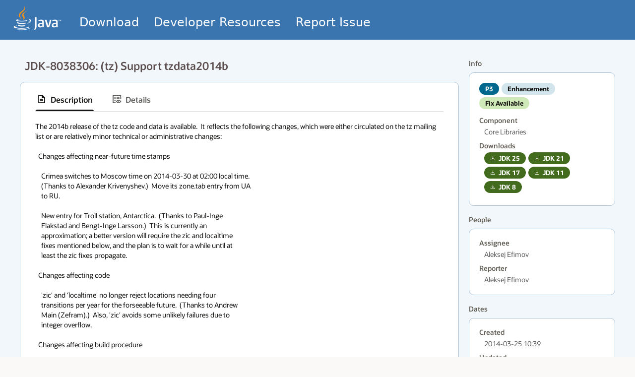

--- FILE ---
content_type: text/css
request_url: https://static.oracle.com/cdn/fnd/gallery/2507.0.1/images/iconfont/ojuxgallerybundle.min.css
body_size: 43508
content:
/*! Copyright (c) 2019-2025, Oracle and/or its affiliates. All rights reserved. ojuxIconFont [2025.02.20.09.16.36] */@font-face{font-display:swap;font-family:ojuxIconFont;src:url('ojuxIconFont_Thin.eot?#iefix') format('embedded-opentype'),url('ojuxIconFont_Thin.woff2') format('woff2'),url('ojuxIconFont_Thin.woff') format('woff'),url('ojuxIconFont_Thin.ttf') format('truetype'),url('ojuxIconFont_Thin.svg#ojuxIconFont') format('svg');font-weight:100}@font-face{font-display:swap;font-family:ojuxIconFont;src:url('ojuxIconFont_XLt.eot?#iefix') format('embedded-opentype'),url('ojuxIconFont_XLt.woff2') format('woff2'),url('ojuxIconFont_XLt.woff') format('woff'),url('ojuxIconFont_XLt.ttf') format('truetype'),url('ojuxIconFont_XLt.svg#ojuxIconFont') format('svg');font-weight:200}@font-face{font-display:swap;font-family:ojuxIconFont;src:url('ojuxIconFont_Lt.eot?#iefix') format('embedded-opentype'),url('ojuxIconFont_Lt.woff2') format('woff2'),url('ojuxIconFont_Lt.woff') format('woff'),url('ojuxIconFont_Lt.ttf') format('truetype'),url('ojuxIconFont_Lt.svg#ojuxIconFont') format('svg');font-weight:300}@font-face{font-family:ojuxIconFont;src:url('ojuxIconFont_Rg.eot?#iefix') format('embedded-opentype'),url('ojuxIconFont_Rg.woff2') format('woff2'),url('ojuxIconFont_Rg.woff') format('woff'),url('ojuxIconFont_Rg.ttf') format('truetype'),url('ojuxIconFont_Rg.svg#ojuxIconFont_Rg') format('svg');font-weight:400}@font-face{font-display:swap;font-family:ojuxIconFont;src:url('ojuxIconFont_Md.eot?#iefix') format('embedded-opentype'),url('ojuxIconFont_Md.woff2') format('woff2'),url('ojuxIconFont_Md.woff') format('woff'),url('ojuxIconFont_Md.ttf') format('truetype'),url('ojuxIconFont_Md.svg#ojuxIconFont') format('svg');font-weight:500}@font-face{font-display:swap;font-family:ojuxIconFont;src:url('ojuxIconFont_SBd.eot?#iefix') format('embedded-opentype'),url('ojuxIconFont_SBd.woff2') format('woff2'),url('ojuxIconFont_SBd.woff') format('woff'),url('ojuxIconFont_SBd.ttf') format('truetype'),url('ojuxIconFont_SBd.svg#ojuxIconFont') format('svg');font-weight:600}@font-face{font-display:swap;font-family:ojuxIconFont;src:url('ojuxIconFont_Bd.eot?#iefix') format('embedded-opentype'),url('ojuxIconFont_Bd.woff2') format('woff2'),url('ojuxIconFont_Bd.woff') format('woff'),url('ojuxIconFont_Bd.ttf') format('truetype'),url('ojuxIconFont_Bd.svg#ojuxIconFont') format('svg');font-weight:700}@font-face{font-display:swap;font-family:ojuxIconFont;src:url('ojuxIconFont_XBd.eot?#iefix') format('embedded-opentype'),url('ojuxIconFont_XBd.woff2') format('woff2'),url('ojuxIconFont_XBd.woff') format('woff'),url('ojuxIconFont_XBd.ttf') format('truetype'),url('ojuxIconFont_SBd.svg#ojuxIconFont') format('svg');font-weight:800}@font-face{font-display:swap;font-family:ojuxIconFont;src:url('ojuxIconFont_Blk.eot?#iefix') format('embedded-opentype'),url('ojuxIconFont_Blk.woff2') format('woff2'),url('ojuxIconFont_Blk.woff') format('woff'),url('ojuxIconFont_Blk.ttf') format('truetype'),url('ojuxIconFont_Blk.svg#ojuxIconFont') format('svg');font-weight:900}@font-face{font-display:swap;font-family:ojuxIconFont;src:url('ojuxIconFont_XBlk.eot?#iefix') format('embedded-opentype'),url('ojuxIconFont_XBlk.woff2') format('woff2'),url('ojuxIconFont_XBlk.woff') format('woff'),url('ojuxIconFont_XBlk.ttf') format('truetype'),url('ojuxIconFont_XBlk.svg#ojuxIconFont') format('svg');font-weight:950}.oj-ux-icon,[class*=oj-ux-],[class^=oj-ux-]{font-family:ojuxIconFont!important;-webkit-font-smoothing:antialiased;-moz-osx-font-smoothing:grayscale;font-style:normal;font-variant:normal;font-weight:400;letter-spacing:normal!important;line-height:1;speak:none}[class*=oj-ux-].oj-ux-icon-size-2x{font-size:.5rem!important;font-weight:100}[class*=oj-ux-].oj-ux-icon-size-4x{font-size:1rem!important;font-weight:200}[class*=oj-ux-].oj-ux-icon-size-5x{font-size:1.25rem!important;font-weight:300}[class*=oj-ux-].oj-ux-icon-size-6x{font-size:1.5rem!important;font-weight:400}[class*=oj-ux-].oj-ux-icon-size-9x{font-size:2.25rem!important;font-weight:500}[class*=oj-ux-].oj-ux-icon-size-12x{font-size:3rem!important;font-weight:600}[class*=oj-ux-].oj-ux-icon-size-16x{font-size:4rem!important;font-weight:700}[class*=oj-ux-].oj-ux-icon-size-18x{font-size:4.5rem!important;font-weight:800}[class*=oj-ux-].oj-ux-icon-size-24x{font-size:6rem!important;font-weight:900}[class*=oj-ux-].oj-ux-icon-size-36x{font-size:9rem!important;font-weight:950}.oj-private-scale-lg [class*=oj-ux-].oj-ux-icon-size-2x{font-size:8px!important;font-weight:100}.oj-private-scale-lg [class*=oj-ux-].oj-ux-icon-size-4x{font-size:16px!important;font-weight:200}.oj-private-scale-lg [class*=oj-ux-].oj-ux-icon-size-5x{font-size:20px!important;font-weight:300}.oj-private-scale-lg [class*=oj-ux-].oj-ux-icon-size-6x{font-size:24px!important;font-weight:400}.oj-private-scale-lg [class*=oj-ux-].oj-ux-icon-size-9x{font-size:36px!important;font-weight:500}.oj-private-scale-lg [class*=oj-ux-].oj-ux-icon-size-12x{font-size:48px!important;font-weight:600}.oj-private-scale-lg [class*=oj-ux-].oj-ux-icon-size-16x{font-size:64px!important;font-weight:700}.oj-private-scale-lg [class*=oj-ux-].oj-ux-icon-size-18x{font-size:72px!important;font-weight:800}.oj-private-scale-lg [class*=oj-ux-].oj-ux-icon-size-24x{font-size:96px!important;font-weight:900}.oj-private-scale-lg [class*=oj-ux-].oj-ux-icon-size-36x{font-size:144px!important;font-weight:950}.oj-ux-ico-404:before{content:'\f101'}.oj-ux-ico-4k:before{content:'\f102'}.oj-ux-ico-accessibility:before{content:'\f103'}.oj-ux-ico-action:before{content:'\f104'}.oj-ux-ico-activities:before{content:'\f105'}.oj-ux-ico-add-queue:before{content:'\f106'}.oj-ux-ico-administration:before{content:'\f107'}.oj-ux-ico-airplay:before{content:'\f108'}.oj-ux-ico-airport:before{content:'\f109'}.oj-ux-ico-alarm:before{content:'\f10a'}.oj-ux-ico-align-center:before{content:'\f10b'}.oj-ux-ico-align-left:before{content:'\f10c'}.oj-ux-ico-align-right:before{content:'\f10d'}.oj-ux-ico-all-caps:before{content:'\f10e'}.oj-ux-ico-ambulance:before{content:'\f10f'}.oj-ux-ico-analytics:before{content:'\f110'}.oj-ux-ico-anchor:before{content:'\f111'}.oj-ux-ico-aperture:before{content:'\f112'}.oj-ux-ico-application-suite:before{content:'\f113'}.oj-ux-ico-applications:before{content:'\f114'}.oj-ux-ico-archive-email:before{content:'\f115'}.oj-ux-ico-archive:before{content:'\f116'}.oj-ux-ico-arena:before{content:'\f117'}.oj-ux-ico-arrow-alt-down-left:before{content:'\f118'}.oj-ux-ico-arrow-alt-down-right:before{content:'\f119'}.oj-ux-ico-arrow-alt-down:before{content:'\f11a'}.oj-ux-ico-arrow-alt-left:before{content:'\f11b'}.oj-ux-ico-arrow-alt-right:before{content:'\f11c'}.oj-ux-ico-arrow-alt-up-left:before{content:'\f11d'}.oj-ux-ico-arrow-alt-up-right:before{content:'\f11e'}.oj-ux-ico-arrow-alt-up:before{content:'\f11f'}.oj-ux-ico-arrow-down-left:before{content:'\f120'}.oj-ux-ico-arrow-down-right:before{content:'\f121'}.oj-ux-ico-arrow-down:before{content:'\f122'}.oj-ux-ico-arrow-inline-down:before{content:'\f123'}.oj-ux-ico-arrow-inline-left:before{content:'\f124'}.oj-ux-ico-arrow-inline-right:before{content:'\f125'}.oj-ux-ico-arrow-inline-up:before{content:'\f126'}.oj-ux-ico-arrow-left:before{content:'\f127'}.oj-ux-ico-arrow-right:before{content:'\f128'}.oj-ux-ico-arrow-up-left:before{content:'\f129'}.oj-ux-ico-arrow-up-right:before{content:'\f12a'}.oj-ux-ico-arrow-up:before{content:'\f12b'}.oj-ux-ico-arrow:before{content:'\f12c'}.oj-ux-ico-arrows-alt:before{content:'\f12d'}.oj-ux-ico-arrows-h:before{content:'\f12e'}.oj-ux-ico-arrows-v:before{content:'\f12f'}.oj-ux-ico-artificial-intelligence:before{content:'\f130'}.oj-ux-ico-artificial-intelligence2:before{content:'\f131'}.oj-ux-ico-assets:before{content:'\f132'}.oj-ux-ico-assign-variables:before{content:'\f133'}.oj-ux-ico-asterix:before{content:'\f134'}.oj-ux-ico-at-sign:before{content:'\f135'}.oj-ux-ico-attach-file:before{content:'\f136'}.oj-ux-ico-attachment:before{content:'\f137'}.oj-ux-ico-avatar:before{content:'\f138'}.oj-ux-ico-back:before{content:'\f139'}.oj-ux-ico-background-color:before{content:'\f13a'}.oj-ux-ico-backspace:before{content:'\f13b'}.oj-ux-ico-backtomap:before{content:'\f13c'}.oj-ux-ico-badge-id:before{content:'\f13d'}.oj-ux-ico-bag:before{content:'\f13e'}.oj-ux-ico-barchart:before{content:'\f13f'}.oj-ux-ico-barcode:before{content:'\f140'}.oj-ux-ico-bargraph:before{content:'\f141'}.oj-ux-ico-battery-charge:before{content:'\f142'}.oj-ux-ico-battery:before{content:'\f143'}.oj-ux-ico-battery1:before{content:'\f144'}.oj-ux-ico-battery2:before{content:'\f145'}.oj-ux-ico-battery3:before{content:'\f146'}.oj-ux-ico-battery4:before{content:'\f147'}.oj-ux-ico-battery5:before{content:'\f148'}.oj-ux-ico-battery6:before{content:'\f149'}.oj-ux-ico-beaker:before{content:'\f14a'}.oj-ux-ico-bed:before{content:'\f14b'}.oj-ux-ico-beer:before{content:'\f14c'}.oj-ux-ico-bicycle:before{content:'\f14d'}.oj-ux-ico-binary:before{content:'\f14e'}.oj-ux-ico-binoculars:before{content:'\f14f'}.oj-ux-ico-birthday-cake:before{content:'\f150'}.oj-ux-ico-blockquote:before{content:'\f151'}.oj-ux-ico-blogger:before{content:'\f152'}.oj-ux-ico-bluetooth-off:before{content:'\f153'}.oj-ux-ico-bluetooth:before{content:'\f154'}.oj-ux-ico-bold:before{content:'\f155'}.oj-ux-ico-book:before{content:'\f156'}.oj-ux-ico-bookmark-add:before{content:'\f157'}.oj-ux-ico-bookmark-favorite:before{content:'\f158'}.oj-ux-ico-bookmark-remove:before{content:'\f159'}.oj-ux-ico-bookmark-selected:before{content:'\f15a'}.oj-ux-ico-bookmark:before{content:'\f15b'}.oj-ux-ico-boolean:before{content:'\f15c'}.oj-ux-ico-box:before{content:'\f15d'}.oj-ux-ico-brackets:before{content:'\f15e'}.oj-ux-ico-branch:before{content:'\f15f'}.oj-ux-ico-breadcrumb:before{content:'\f160'}.oj-ux-ico-browse:before{content:'\f161'}.oj-ux-ico-bug:before{content:'\f162'}.oj-ux-ico-building:before{content:'\f163'}.oj-ux-ico-bullets:before{content:'\f164'}.oj-ux-ico-bullhorn:before{content:'\f165'}.oj-ux-ico-bus:before{content:'\f166'}.oj-ux-ico-button-group:before{content:'\f167'}.oj-ux-ico-buy:before{content:'\f168'}.oj-ux-ico-calculator:before{content:'\f169'}.oj-ux-ico-calendar-add:before{content:'\f16a'}.oj-ux-ico-calendar-clock:before{content:'\f16b'}.oj-ux-ico-calendar-delete:before{content:'\f16c'}.oj-ux-ico-calendar-remove:before{content:'\f16d'}.oj-ux-ico-calendar:before{content:'\f16e'}.oj-ux-ico-call-end:before{content:'\f16f'}.oj-ux-ico-call-incoming:before{content:'\f170'}.oj-ux-ico-call-merge:before{content:'\f171'}.oj-ux-ico-call-missed-outgoing:before{content:'\f172'}.oj-ux-ico-call-missed:before{content:'\f173'}.oj-ux-ico-call-outgoing:before{content:'\f174'}.oj-ux-ico-call-received:before{content:'\f175'}.oj-ux-ico-call-ring:before{content:'\f176'}.oj-ux-ico-call:before{content:'\f177'}.oj-ux-ico-callmethod:before{content:'\f178'}.oj-ux-ico-camera-off:before{content:'\f179'}.oj-ux-ico-camera:before{content:'\f17a'}.oj-ux-ico-car:before{content:'\f17b'}.oj-ux-ico-card-sd:before{content:'\f17c'}.oj-ux-ico-card-sim:before{content:'\f17d'}.oj-ux-ico-cards:before{content:'\f17e'}.oj-ux-ico-caret-down:before{content:'\f17f'}.oj-ux-ico-caret-left:before{content:'\f180'}.oj-ux-ico-caret-right:before{content:'\f181'}.oj-ux-ico-caret-up:before{content:'\f182'}.oj-ux-ico-cart-empty:before{content:'\f183'}.oj-ux-ico-cart-full:before{content:'\f184'}.oj-ux-ico-cart:before{content:'\f185'}.oj-ux-ico-case-change:before{content:'\f186'}.oj-ux-ico-cc-amex:before{content:'\f187'}.oj-ux-ico-cc-card:before{content:'\f188'}.oj-ux-ico-cc-discover:before{content:'\f189'}.oj-ux-ico-cc-mastercard:before{content:'\f18a'}.oj-ux-ico-cc-visa:before{content:'\f18b'}.oj-ux-ico-cell-phone:before{content:'\f18c'}.oj-ux-ico-certification:before{content:'\f18d'}.oj-ux-ico-chart-area:before{content:'\f18e'}.oj-ux-ico-chart-axis-x:before{content:'\f18f'}.oj-ux-ico-chart-axis-y:before{content:'\f190'}.oj-ux-ico-chart-axis-y1:before{content:'\f191'}.oj-ux-ico-chart-axis-y2:before{content:'\f192'}.oj-ux-ico-chart-bar-horiz:before{content:'\f193'}.oj-ux-ico-chart-bar-vert:before{content:'\f194'}.oj-ux-ico-chart-box-plot:before{content:'\f195'}.oj-ux-ico-chart-bubble:before{content:'\f196'}.oj-ux-ico-chart-combo:before{content:'\f197'}.oj-ux-ico-chart-dial-guage:before{content:'\f198'}.oj-ux-ico-chart-donut:before{content:'\f199'}.oj-ux-ico-chart-funnel:before{content:'\f19a'}.oj-ux-ico-chart-gantt:before{content:'\f19b'}.oj-ux-ico-chart-line-area:before{content:'\f19c'}.oj-ux-ico-chart-line:before{content:'\f19d'}.oj-ux-ico-chart-pie:before{content:'\f19e'}.oj-ux-ico-chart-pie0:before{content:'\f19f'}.oj-ux-ico-chart-pie10:before{content:'\f1a0'}.oj-ux-ico-chart-pie15:before{content:'\f1a1'}.oj-ux-ico-chart-pie25:before{content:'\f1a2'}.oj-ux-ico-chart-pie30:before{content:'\f1a3'}.oj-ux-ico-chart-pie35:before{content:'\f1a4'}.oj-ux-ico-chart-pie45:before{content:'\f1a5'}.oj-ux-ico-chart-pie5:before{content:'\f1a6'}.oj-ux-ico-chart-pie50:before{content:'\f1a7'}.oj-ux-ico-chart-pie55:before{content:'\f1a8'}.oj-ux-ico-chart-pie60:before{content:'\f1a9'}.oj-ux-ico-chart-pie65:before{content:'\f1aa'}.oj-ux-ico-chart-pie70:before{content:'\f1ab'}.oj-ux-ico-chart-pie75:before{content:'\f1ac'}.oj-ux-ico-chart-pie80:before{content:'\f1ad'}.oj-ux-ico-chart-pie85:before{content:'\f1ae'}.oj-ux-ico-chart-pie90:before{content:'\f1af'}.oj-ux-ico-chart-pie95:before{content:'\f1b0'}.oj-ux-ico-chart-pies40:before{content:'\f1b1'}.oj-ux-ico-chart-polar:before{content:'\f1b2'}.oj-ux-ico-chart-pyramid:before{content:'\f1b3'}.oj-ux-ico-chart-radar:before{content:'\f1b4'}.oj-ux-ico-chart-range-area:before{content:'\f1b5'}.oj-ux-ico-chart-range-bar:before{content:'\f1b6'}.oj-ux-ico-chart-scatter:before{content:'\f1b7'}.oj-ux-ico-chart-stock:before{content:'\f1b8'}.oj-ux-ico-chart:before{content:'\f1b9'}.oj-ux-ico-chat:before{content:'\f1ba'}.oj-ux-ico-check-circle-s:before{content:'\f1bb'}.oj-ux-ico-check-circle:before{content:'\f1bc'}.oj-ux-ico-check-square:before{content:'\f1bd'}.oj-ux-ico-check:before{content:'\f1be'}.oj-ux-ico-checkbox-mixed:before{content:'\f1bf'}.oj-ux-ico-checkbox-off:before{content:'\f1c0'}.oj-ux-ico-checkbox-on-s:before{content:'\f1c1'}.oj-ux-ico-chevron-circle-down:before{content:'\f1c2'}.oj-ux-ico-chevron-circle-left:before{content:'\f1c3'}.oj-ux-ico-chevron-circle-right:before{content:'\f1c4'}.oj-ux-ico-chevron-circle-up:before{content:'\f1c5'}.oj-ux-ico-chevron-double-down:before{content:'\f1c6'}.oj-ux-ico-chevron-double-left:before{content:'\f1c7'}.oj-ux-ico-chevron-double-right:before{content:'\f1c8'}.oj-ux-ico-chevron-double-up:before{content:'\f1c9'}.oj-ux-ico-chevron-down-end:before{content:'\f1ca'}.oj-ux-ico-chevron-down:before{content:'\f1cb'}.oj-ux-ico-chevron-left-end:before{content:'\f1cc'}.oj-ux-ico-chevron-left:before{content:'\f1cd'}.oj-ux-ico-chevron-right-end:before{content:'\f1ce'}.oj-ux-ico-chevron-right:before{content:'\f1cf'}.oj-ux-ico-chevron-up-end:before{content:'\f1d0'}.oj-ux-ico-chevron-up:before{content:'\f1d1'}.oj-ux-ico-circular-progress1:before{content:'\f1d2'}.oj-ux-ico-circular-progress2:before{content:'\f1d3'}.oj-ux-ico-circular-progress3:before{content:'\f1d4'}.oj-ux-ico-circular-progress4:before{content:'\f1d5'}.oj-ux-ico-circular-progress5:before{content:'\f1d6'}.oj-ux-ico-circular-progress6:before{content:'\f1d7'}.oj-ux-ico-circular-progress7:before{content:'\f1d8'}.oj-ux-ico-circular-progress8:before{content:'\f1d9'}.oj-ux-ico-clipboard-down:before{content:'\f1da'}.oj-ux-ico-clipboard-up:before{content:'\f1db'}.oj-ux-ico-clipboard:before{content:'\f1dc'}.oj-ux-ico-clock:before{content:'\f1dd'}.oj-ux-ico-close-circle-s:before{content:'\f1de'}.oj-ux-ico-close-circle:before{content:'\f1df'}.oj-ux-ico-close-square-s:before{content:'\f1e0'}.oj-ux-ico-close-square:before{content:'\f1e1'}.oj-ux-ico-close:before{content:'\f1e2'}.oj-ux-ico-closed-caption:before{content:'\f1e3'}.oj-ux-ico-cloud-download:before{content:'\f1e4'}.oj-ux-ico-cloud-off:before{content:'\f1e5'}.oj-ux-ico-cloud-upload:before{content:'\f1e6'}.oj-ux-ico-cloud:before{content:'\f1e7'}.oj-ux-ico-cluster:before{content:'\f1e8'}.oj-ux-ico-code-fork:before{content:'\f1e9'}.oj-ux-ico-code-x:before{content:'\f1ea'}.oj-ux-ico-code:before{content:'\f1eb'}.oj-ux-ico-codebox:before{content:'\f1ec'}.oj-ux-ico-codepen:before{content:'\f1ed'}.oj-ux-ico-coffee:before{content:'\f1ee'}.oj-ux-ico-collapsiible:before{content:'\f1ef'}.oj-ux-ico-collections:before{content:'\f1f0'}.oj-ux-ico-columns:before{content:'\f1f1'}.oj-ux-ico-command:before{content:'\f1f2'}.oj-ux-ico-comment:before{content:'\f1f3'}.oj-ux-ico-commit:before{content:'\f1f4'}.oj-ux-ico-compass:before{content:'\f1f5'}.oj-ux-ico-components:before{content:'\f1f6'}.oj-ux-ico-compress:before{content:'\f1f7'}.oj-ux-ico-contact-card:before{content:'\f1f8'}.oj-ux-ico-contact-check:before{content:'\f1f9'}.oj-ux-ico-contact-group:before{content:'\f1fa'}.oj-ux-ico-contact-minus:before{content:'\f1fb'}.oj-ux-ico-contact-plus:before{content:'\f1fc'}.oj-ux-ico-contact-remove:before{content:'\f1fd'}.oj-ux-ico-contact:before{content:'\f1fe'}.oj-ux-ico-contacts:before{content:'\f1ff'}.oj-ux-ico-copy:before{content:'\f200'}.oj-ux-ico-copyright:before{content:'\f201'}.oj-ux-ico-corner-down-left:before{content:'\f202'}.oj-ux-ico-corner-down-right:before{content:'\f203'}.oj-ux-ico-corner-left-down:before{content:'\f204'}.oj-ux-ico-corner-left-up:before{content:'\f205'}.oj-ux-ico-corner-left:before{content:'\f206'}.oj-ux-ico-corner-right-down:before{content:'\f207'}.oj-ux-ico-corner-right-up:before{content:'\f208'}.oj-ux-ico-corner-right:before{content:'\f209'}.oj-ux-ico-cpu:before{content:'\f20a'}.oj-ux-ico-createmodal:before{content:'\f20b'}.oj-ux-ico-creative-commons:before{content:'\f20c'}.oj-ux-ico-crop:before{content:'\f20d'}.oj-ux-ico-currency-bgp:before{content:'\f20e'}.oj-ux-ico-currency-bitcoin:before{content:'\f20f'}.oj-ux-ico-currency-dollar:before{content:'\f210'}.oj-ux-ico-currency-euro:before{content:'\f211'}.oj-ux-ico-currency-ils:before{content:'\f212'}.oj-ux-ico-currency-inr:before{content:'\f213'}.oj-ux-ico-currency-krw:before{content:'\f214'}.oj-ux-ico-currency-money:before{content:'\f215'}.oj-ux-ico-currency-rub:before{content:'\f216'}.oj-ux-ico-currency-try:before{content:'\f217'}.oj-ux-ico-currency-yen:before{content:'\f218'}.oj-ux-ico-cut:before{content:'\f219'}.oj-ux-ico-database:before{content:'\f21a'}.oj-ux-ico-decimal:before{content:'\f21b'}.oj-ux-ico-defer:before{content:'\f21c'}.oj-ux-ico-delicious:before{content:'\f21d'}.oj-ux-ico-desktop:before{content:'\f21e'}.oj-ux-ico-developer-tools:before{content:'\f21f'}.oj-ux-ico-developer:before{content:'\f220'}.oj-ux-ico-diagnostic:before{content:'\f221'}.oj-ux-ico-dining:before{content:'\f222'}.oj-ux-ico-divert:before{content:'\f223'}.oj-ux-ico-do-not-enter:before{content:'\f224'}.oj-ux-ico-documents:before{content:'\f225'}.oj-ux-ico-domain:before{content:'\f226'}.oj-ux-ico-door:before{content:'\f227'}.oj-ux-ico-download-complete:before{content:'\f228'}.oj-ux-ico-download-error:before{content:'\f229'}.oj-ux-ico-download:before{content:'\f22a'}.oj-ux-ico-draft:before{content:'\f22b'}.oj-ux-ico-drag-corner:before{content:'\f22c'}.oj-ux-ico-drag-handle:before{content:'\f22d'}.oj-ux-ico-drag-indicator:before{content:'\f22e'}.oj-ux-ico-dvd:before{content:'\f22f'}.oj-ux-ico-dynamic-content:before{content:'\f230'}.oj-ux-ico-edit-box:before{content:'\f231'}.oj-ux-ico-edit-inline:before{content:'\f232'}.oj-ux-ico-edit:before{content:'\f233'}.oj-ux-ico-education:before{content:'\f234'}.oj-ux-ico-eject:before{content:'\f235'}.oj-ux-ico-email-forward:before{content:'\f236'}.oj-ux-ico-email-reply-all:before{content:'\f237'}.oj-ux-ico-email-reply:before{content:'\f238'}.oj-ux-ico-email:before{content:'\f239'}.oj-ux-ico-emerging-technologies:before{content:'\f23a'}.oj-ux-ico-emoji-meh:before{content:'\f23b'}.oj-ux-ico-emoji-sad:before{content:'\f23c'}.oj-ux-ico-emoji-smile:before{content:'\f23d'}.oj-ux-ico-enter:before{content:'\f23e'}.oj-ux-ico-envelope-open:before{content:'\f23f'}.oj-ux-ico-equalizer:before{content:'\f240'}.oj-ux-ico-eraser:before{content:'\f241'}.oj-ux-ico-error-s:before{content:'\f242'}.oj-ux-ico-error:before{content:'\f243'}.oj-ux-ico-ethernet-plug:before{content:'\f244'}.oj-ux-ico-ethernet:before{content:'\f245'}.oj-ux-ico-event-available:before{content:'\f246'}.oj-ux-ico-event-busy:before{content:'\f247'}.oj-ux-ico-event-note:before{content:'\f248'}.oj-ux-ico-event:before{content:'\f249'}.oj-ux-ico-exchange-h:before{content:'\f24a'}.oj-ux-ico-exchange-v:before{content:'\f24b'}.oj-ux-ico-expand:before{content:'\f24c'}.oj-ux-ico-export:before{content:'\f24d'}.oj-ux-ico-external-link:before{content:'\f24e'}.oj-ux-ico-eyedropper:before{content:'\f24f'}.oj-ux-ico-facebook:before{content:'\f250'}.oj-ux-ico-fastforward:before{content:'\f251'}.oj-ux-ico-female:before{content:'\f252'}.oj-ux-ico-ferry:before{content:'\f253'}.oj-ux-ico-file-add:before{content:'\f254'}.oj-ux-ico-file-code:before{content:'\f255'}.oj-ux-ico-file-doc:before{content:'\f256'}.oj-ux-ico-file-image:before{content:'\f257'}.oj-ux-ico-file-media:before{content:'\f258'}.oj-ux-ico-file-music:before{content:'\f259'}.oj-ux-ico-file-pdf:before{content:'\f25a'}.oj-ux-ico-file-presentation:before{content:'\f25b'}.oj-ux-ico-file-remove:before{content:'\f25c'}.oj-ux-ico-file-spreadsheet:before{content:'\f25d'}.oj-ux-ico-file-text:before{content:'\f25e'}.oj-ux-ico-file-web:before{content:'\f25f'}.oj-ux-ico-file-zip:before{content:'\f260'}.oj-ux-ico-file:before{content:'\f261'}.oj-ux-ico-film:before{content:'\f262'}.oj-ux-ico-filter:before{content:'\f263'}.oj-ux-ico-fire:before{content:'\f264'}.oj-ux-ico-fit-height:before{content:'\f265'}.oj-ux-ico-fit-size:before{content:'\f266'}.oj-ux-ico-fit-width:before{content:'\f267'}.oj-ux-ico-flag-checkered:before{content:'\f268'}.oj-ux-ico-flag:before{content:'\f269'}.oj-ux-ico-flagged:before{content:'\f26a'}.oj-ux-ico-flash-off:before{content:'\f26b'}.oj-ux-ico-flash-on:before{content:'\f26c'}.oj-ux-ico-flashlight:before{content:'\f26d'}.oj-ux-ico-folder-add:before{content:'\f26e'}.oj-ux-ico-folder-bookmark:before{content:'\f26f'}.oj-ux-ico-folder-open:before{content:'\f270'}.oj-ux-ico-folder-remove:before{content:'\f271'}.oj-ux-ico-folder:before{content:'\f272'}.oj-ux-ico-folders:before{content:'\f273'}.oj-ux-ico-format-shapes:before{content:'\f274'}.oj-ux-ico-format:before{content:'\f275'}.oj-ux-ico-forum:before{content:'\f276'}.oj-ux-ico-forward:before{content:'\f277'}.oj-ux-ico-forward10:before{content:'\f278'}.oj-ux-ico-forward30:before{content:'\f279'}.oj-ux-ico-forward5:before{content:'\f27a'}.oj-ux-ico-function:before{content:'\f27b'}.oj-ux-ico-future-ready:before{content:'\f27c'}.oj-ux-ico-game-controller:before{content:'\f27d'}.oj-ux-ico-gasstation:before{content:'\f27e'}.oj-ux-ico-gavel:before{content:'\f27f'}.oj-ux-ico-gift:before{content:'\f280'}.oj-ux-ico-girl:before{content:'\f281'}.oj-ux-ico-git-hub:before{content:'\f282'}.oj-ux-ico-glass-door:before{content:'\f283'}.oj-ux-ico-grid-view-large:before{content:'\f284'}.oj-ux-ico-grid-view-small:before{content:'\f285'}.oj-ux-ico-hand-down:before{content:'\f286'}.oj-ux-ico-hand-left:before{content:'\f287'}.oj-ux-ico-hand-right:before{content:'\f288'}.oj-ux-ico-hand-up:before{content:'\f289'}.oj-ux-ico-hardrive:before{content:'\f28a'}.oj-ux-ico-hashtag:before{content:'\f28b'}.oj-ux-ico-hd:before{content:'\f28c'}.oj-ux-ico-hdmi:before{content:'\f28d'}.oj-ux-ico-header:before{content:'\f28e'}.oj-ux-ico-headphones:before{content:'\f28f'}.oj-ux-ico-headset-off:before{content:'\f290'}.oj-ux-ico-headset:before{content:'\f291'}.oj-ux-ico-heart:before{content:'\f292'}.oj-ux-ico-heartbeat:before{content:'\f293'}.oj-ux-ico-help-circle-s:before{content:'\f294'}.oj-ux-ico-help:before{content:'\f295'}.oj-ux-ico-hero:before{content:'\f296'}.oj-ux-ico-highlight-color:before{content:'\f297'}.oj-ux-ico-home:before{content:'\f298'}.oj-ux-ico-hospital-building:before{content:'\f299'}.oj-ux-ico-hospital-square:before{content:'\f29a'}.oj-ux-ico-hospital:before{content:'\f29b'}.oj-ux-ico-hour-glass-end:before{content:'\f29c'}.oj-ux-ico-hour-glass-middle:before{content:'\f29d'}.oj-ux-ico-hour-glass-start:before{content:'\f29e'}.oj-ux-ico-import-export:before{content:'\f29f'}.oj-ux-ico-import:before{content:'\f2a0'}.oj-ux-ico-inbox-add:before{content:'\f2a1'}.oj-ux-ico-inbox-cart:before{content:'\f2a2'}.oj-ux-ico-inbox:before{content:'\f2a3'}.oj-ux-ico-index:before{content:'\f2a4'}.oj-ux-ico-industry:before{content:'\f2a5'}.oj-ux-ico-information-s:before{content:'\f2a6'}.oj-ux-ico-information:before{content:'\f2a7'}.oj-ux-ico-instagram:before{content:'\f2a8'}.oj-ux-ico-integration:before{content:'\f2a9'}.oj-ux-ico-italics:before{content:'\f2aa'}.oj-ux-ico-justify-all:before{content:'\f2ab'}.oj-ux-ico-justify-center:before{content:'\f2ac'}.oj-ux-ico-justify-left:before{content:'\f2ad'}.oj-ux-ico-justify-right:before{content:'\f2ae'}.oj-ux-ico-key:before{content:'\f2af'}.oj-ux-ico-keyboard:before{content:'\f2b0'}.oj-ux-ico-laptop:before{content:'\f2b1'}.oj-ux-ico-layers:before{content:'\f2b2'}.oj-ux-ico-layout-footer:before{content:'\f2b3'}.oj-ux-ico-layout-header-cards:before{content:'\f2b4'}.oj-ux-ico-layout-header-footer:before{content:'\f2b5'}.oj-ux-ico-layout-header:before{content:'\f2b6'}.oj-ux-ico-layout1-col2-row:before{content:'\f2b7'}.oj-ux-ico-layout1-row2-col:before{content:'\f2b8'}.oj-ux-ico-layout1-row3-col:before{content:'\f2b9'}.oj-ux-ico-layout2-col:before{content:'\f2ba'}.oj-ux-ico-layout2-col1-row:before{content:'\f2bb'}.oj-ux-ico-layout2-row:before{content:'\f2bc'}.oj-ux-ico-layout2-row1-col:before{content:'\f2bd'}.oj-ux-ico-layout2-row3-col:before{content:'\f2be'}.oj-ux-ico-layout3-col:before{content:'\f2bf'}.oj-ux-ico-layout3-col1-row:before{content:'\f2c0'}.oj-ux-ico-layout3-row:before{content:'\f2c1'}.oj-ux-ico-leading-default:before{content:'\f2c2'}.oj-ux-ico-leading-increase:before{content:'\f2c3'}.oj-ux-ico-leads:before{content:'\f2c4'}.oj-ux-ico-leaf:before{content:'\f2c5'}.oj-ux-ico-library-add:before{content:'\f2c6'}.oj-ux-ico-library-books:before{content:'\f2c7'}.oj-ux-ico-library-image:before{content:'\f2c8'}.oj-ux-ico-lightbulb:before{content:'\f2c9'}.oj-ux-ico-linegraph:before{content:'\f2ca'}.oj-ux-ico-link:before{content:'\f2cb'}.oj-ux-ico-linked-in:before{content:'\f2cc'}.oj-ux-ico-list-bulleted:before{content:'\f2cd'}.oj-ux-ico-list:before{content:'\f2ce'}.oj-ux-ico-location-found:before{content:'\f2cf'}.oj-ux-ico-location-pin:before{content:'\f2d0'}.oj-ux-ico-location-searching:before{content:'\f2d1'}.oj-ux-ico-lock-open:before{content:'\f2d2'}.oj-ux-ico-lock:before{content:'\f2d3'}.oj-ux-ico-login:before{content:'\f2d4'}.oj-ux-ico-logout:before{content:'\f2d5'}.oj-ux-ico-machine-learning:before{content:'\f2d6'}.oj-ux-ico-map:before{content:'\f2d7'}.oj-ux-ico-margins-decrease:before{content:'\f2d8'}.oj-ux-ico-margins-increase:before{content:'\f2d9'}.oj-ux-ico-mars-double:before{content:'\f2da'}.oj-ux-ico-mars-stroke-h:before{content:'\f2db'}.oj-ux-ico-mars-stroke-v:before{content:'\f2dc'}.oj-ux-ico-mars-stroke:before{content:'\f2dd'}.oj-ux-ico-mars:before{content:'\f2de'}.oj-ux-ico-maximize:before{content:'\f2df'}.oj-ux-ico-medical-kit:before{content:'\f2e0'}.oj-ux-ico-menu:before{content:'\f2e1'}.oj-ux-ico-mercury:before{content:'\f2e2'}.oj-ux-ico-merge:before{content:'\f2e3'}.oj-ux-ico-message:before{content:'\f2e4'}.oj-ux-ico-metadata:before{content:'\f2e5'}.oj-ux-ico-mic-off:before{content:'\f2e6'}.oj-ux-ico-mic-on:before{content:'\f2e7'}.oj-ux-ico-minimize:before{content:'\f2e8'}.oj-ux-ico-minus-circle:before{content:'\f2e9'}.oj-ux-ico-minus-square:before{content:'\f2ea'}.oj-ux-ico-minus:before{content:'\f2eb'}.oj-ux-ico-modal:before{content:'\f2ec'}.oj-ux-ico-mouse-pointer:before{content:'\f2ed'}.oj-ux-ico-mouse:before{content:'\f2ee'}.oj-ux-ico-move:before{content:'\f2ef'}.oj-ux-ico-multiclass:before{content:'\f2f0'}.oj-ux-ico-museum:before{content:'\f2f1'}.oj-ux-ico-music:before{content:'\f2f2'}.oj-ux-ico-networking:before{content:'\f2f3'}.oj-ux-ico-neutral:before{content:'\f2f4'}.oj-ux-ico-nightlife:before{content:'\f2f5'}.oj-ux-ico-notes-add:before{content:'\f2f6'}.oj-ux-ico-notes:before{content:'\f2f7'}.oj-ux-ico-notification-off:before{content:'\f2f8'}.oj-ux-ico-notification:before{content:'\f2f9'}.oj-ux-ico-number-list:before{content:'\f2fa'}.oj-ux-ico-numberpad:before{content:'\f2fb'}.oj-ux-ico-numbers:before{content:'\f2fc'}.oj-ux-ico-odometer:before{content:'\f2fd'}.oj-ux-ico-offers:before{content:'\f2fe'}.oj-ux-ico-office:before{content:'\f2ff'}.oj-ux-ico-oracle-ai:before{content:'\f300'}.oj-ux-ico-oracle-o:before{content:'\f301'}.oj-ux-ico-outage:before{content:'\f302'}.oj-ux-ico-outbox:before{content:'\f303'}.oj-ux-ico-overflow-horiz:before{content:'\f304'}.oj-ux-ico-overflow-vert:before{content:'\f305'}.oj-ux-ico-package:before{content:'\f306'}.oj-ux-ico-pane:before{content:'\f307'}.oj-ux-ico-panel-collapse:before{content:'\f308'}.oj-ux-ico-panel-expand:before{content:'\f309'}.oj-ux-ico-paragraph:before{content:'\f30a'}.oj-ux-ico-pause-circle-s:before{content:'\f30b'}.oj-ux-ico-pause-circle:before{content:'\f30c'}.oj-ux-ico-pause:before{content:'\f30d'}.oj-ux-ico-pen:before{content:'\f30e'}.oj-ux-ico-percentage:before{content:'\f30f'}.oj-ux-ico-periscope:before{content:'\f310'}.oj-ux-ico-phone-off:before{content:'\f311'}.oj-ux-ico-phone-on:before{content:'\f312'}.oj-ux-ico-phone:before{content:'\f313'}.oj-ux-ico-pie-chart:before{content:'\f314'}.oj-ux-ico-pin:before{content:'\f315'}.oj-ux-ico-pinterest:before{content:'\f316'}.oj-ux-ico-pipeline:before{content:'\f317'}.oj-ux-ico-play-circle-s:before{content:'\f318'}.oj-ux-ico-play-circle:before{content:'\f319'}.oj-ux-ico-play:before{content:'\f31a'}.oj-ux-ico-playlist-add-check:before{content:'\f31b'}.oj-ux-ico-playlist-add:before{content:'\f31c'}.oj-ux-ico-playlist-play:before{content:'\f31d'}.oj-ux-ico-plus-circle:before{content:'\f31e'}.oj-ux-ico-plus-square:before{content:'\f31f'}.oj-ux-ico-plus:before{content:'\f320'}.oj-ux-ico-podcast-apple:before{content:'\f321'}.oj-ux-ico-podcast-google:before{content:'\f322'}.oj-ux-ico-power-off:before{content:'\f323'}.oj-ux-ico-power-on:before{content:'\f324'}.oj-ux-ico-preferences:before{content:'\f325'}.oj-ux-ico-print:before{content:'\f326'}.oj-ux-ico-publication:before{content:'\f327'}.oj-ux-ico-pull-request:before{content:'\f328'}.oj-ux-ico-qrcode:before{content:'\f329'}.oj-ux-ico-radio:before{content:'\f32a'}.oj-ux-ico-radiobutton-off:before{content:'\f32b'}.oj-ux-ico-radiobutton-on:before{content:'\f32c'}.oj-ux-ico-record:before{content:'\f32d'}.oj-ux-ico-redo:before{content:'\f32e'}.oj-ux-ico-refresh:before{content:'\f32f'}.oj-ux-ico-remove-formatting:before{content:'\f330'}.oj-ux-ico-remove-queue:before{content:'\f331'}.oj-ux-ico-repeat-once:before{content:'\f332'}.oj-ux-ico-repeat:before{content:'\f333'}.oj-ux-ico-replay:before{content:'\f334'}.oj-ux-ico-replay10:before{content:'\f335'}.oj-ux-ico-replay30:before{content:'\f336'}.oj-ux-ico-replay5:before{content:'\f337'}.oj-ux-ico-required:before{content:'\f338'}.oj-ux-ico-restart:before{content:'\f339'}.oj-ux-ico-reverse-direction:before{content:'\f33a'}.oj-ux-ico-rewind:before{content:'\f33b'}.oj-ux-ico-ringtone:before{content:'\f33c'}.oj-ux-ico-rotate-ccw:before{content:'\f33d'}.oj-ux-ico-rotate-cw:before{content:'\f33e'}.oj-ux-ico-rotate:before{content:'\f33f'}.oj-ux-ico-rotationslock:before{content:'\f340'}.oj-ux-ico-rss:before{content:'\f341'}.oj-ux-ico-ruler:before{content:'\f342'}.oj-ux-ico-save:before{content:'\f343'}.oj-ux-ico-school:before{content:'\f344'}.oj-ux-ico-search:before{content:'\f345'}.oj-ux-ico-select-all:before{content:'\f346'}.oj-ux-ico-select-text:before{content:'\f347'}.oj-ux-ico-select:before{content:'\f348'}.oj-ux-ico-send:before{content:'\f349'}.oj-ux-ico-server:before{content:'\f34a'}.oj-ux-ico-settings:before{content:'\f34b'}.oj-ux-ico-share:before{content:'\f34c'}.oj-ux-ico-shield-off:before{content:'\f34d'}.oj-ux-ico-shield-trusted:before{content:'\f34e'}.oj-ux-ico-shield:before{content:'\f34f'}.oj-ux-ico-show-quoted-text:before{content:'\f350'}.oj-ux-ico-shuffle:before{content:'\f351'}.oj-ux-ico-side-bar:before{content:'\f352'}.oj-ux-ico-sites:before{content:'\f353'}.oj-ux-ico-slack:before{content:'\f354'}.oj-ux-ico-slideshow:before{content:'\f355'}.oj-ux-ico-small-caps:before{content:'\f356'}.oj-ux-ico-soccer:before{content:'\f357'}.oj-ux-ico-sort-by-size:before{content:'\f358'}.oj-ux-ico-sort-relevance-high:before{content:'\f359'}.oj-ux-ico-sort-relevance-low:before{content:'\f35a'}.oj-ux-ico-sort:before{content:'\f35b'}.oj-ux-ico-speaker:before{content:'\f35c'}.oj-ux-ico-star-full:before{content:'\f35d'}.oj-ux-ico-star-half:before{content:'\f35e'}.oj-ux-ico-star:before{content:'\f35f'}.oj-ux-ico-status:before{content:'\f360'}.oj-ux-ico-steep-inlcine:before{content:'\f361'}.oj-ux-ico-step-air:before{content:'\f362'}.oj-ux-ico-stethoscope:before{content:'\f363'}.oj-ux-ico-stop:before{content:'\f364'}.oj-ux-ico-stopwatch:before{content:'\f365'}.oj-ux-ico-storage:before{content:'\f366'}.oj-ux-ico-strikethrough:before{content:'\f367'}.oj-ux-ico-subtitles:before{content:'\f368'}.oj-ux-ico-sunglasses:before{content:'\f369'}.oj-ux-ico-switch-off:before{content:'\f36a'}.oj-ux-ico-switch-on:before{content:'\f36b'}.oj-ux-ico-sync:before{content:'\f36c'}.oj-ux-ico-tables:before{content:'\f36d'}.oj-ux-ico-tablet-landscape:before{content:'\f36e'}.oj-ux-ico-tablet-portrait:before{content:'\f36f'}.oj-ux-ico-tag:before{content:'\f370'}.oj-ux-ico-tags:before{content:'\f371'}.oj-ux-ico-target:before{content:'\f372'}.oj-ux-ico-task:before{content:'\f373'}.oj-ux-ico-template:before{content:'\f374'}.oj-ux-ico-terminal:before{content:'\f375'}.oj-ux-ico-text-color:before{content:'\f376'}.oj-ux-ico-text-cursor:before{content:'\f377'}.oj-ux-ico-text-kerning:before{content:'\f378'}.oj-ux-ico-text-leading:before{content:'\f379'}.oj-ux-ico-text:before{content:'\f37a'}.oj-ux-ico-th-list:before{content:'\f37b'}.oj-ux-ico-theme:before{content:'\f37c'}.oj-ux-ico-thumbs-down:before{content:'\f37d'}.oj-ux-ico-thumbs-up:before{content:'\f37e'}.oj-ux-ico-timer:before{content:'\f37f'}.oj-ux-ico-touch-device:before{content:'\f380'}.oj-ux-ico-track:before{content:'\f381'}.oj-ux-ico-train:before{content:'\f382'}.oj-ux-ico-transgender:before{content:'\f383'}.oj-ux-ico-trash:before{content:'\f384'}.oj-ux-ico-trending-down:before{content:'\f385'}.oj-ux-ico-trending-up:before{content:'\f386'}.oj-ux-ico-truck:before{content:'\f387'}.oj-ux-ico-tumblr:before{content:'\f388'}.oj-ux-ico-tv:before{content:'\f389'}.oj-ux-ico-twitter:before{content:'\f38a'}.oj-ux-ico-underline:before{content:'\f38b'}.oj-ux-ico-undo:before{content:'\f38c'}.oj-ux-ico-unlink:before{content:'\f38d'}.oj-ux-ico-upload:before{content:'\f38e'}.oj-ux-ico-user-m-d:before{content:'\f38f'}.oj-ux-ico-vault:before{content:'\f390'}.oj-ux-ico-venus-double:before{content:'\f391'}.oj-ux-ico-venus-mars:before{content:'\f392'}.oj-ux-ico-venus:before{content:'\f393'}.oj-ux-ico-verified:before{content:'\f394'}.oj-ux-ico-vertical-align-bottom:before{content:'\f395'}.oj-ux-ico-vertical-align-top:before{content:'\f396'}.oj-ux-ico-video-off:before{content:'\f397'}.oj-ux-ico-video-on:before{content:'\f398'}.oj-ux-ico-view-finder:before{content:'\f399'}.oj-ux-ico-view-hide:before{content:'\f39a'}.oj-ux-ico-view:before{content:'\f39b'}.oj-ux-ico-voicemail:before{content:'\f39c'}.oj-ux-ico-volume-down:before{content:'\f39d'}.oj-ux-ico-volume-mute:before{content:'\f39e'}.oj-ux-ico-volume-off:before{content:'\f39f'}.oj-ux-ico-volume-on:before{content:'\f3a0'}.oj-ux-ico-walking:before{content:'\f3a1'}.oj-ux-ico-wallet:before{content:'\f3a2'}.oj-ux-ico-warning-s:before{content:'\f3a3'}.oj-ux-ico-warning:before{content:'\f3a4'}.oj-ux-ico-watch:before{content:'\f3a5'}.oj-ux-ico-waterdrop:before{content:'\f3a6'}.oj-ux-ico-weather-lightening:before{content:'\f3a7'}.oj-ux-ico-weather-moon:before{content:'\f3a8'}.oj-ux-ico-weather-rain:before{content:'\f3a9'}.oj-ux-ico-weather-sleet:before{content:'\f3aa'}.oj-ux-ico-weather-snow:before{content:'\f3ab'}.oj-ux-ico-weather-sun:before{content:'\f3ac'}.oj-ux-ico-weather-sunrise:before{content:'\f3ad'}.oj-ux-ico-weather-sunset:before{content:'\f3ae'}.oj-ux-ico-weather-thermometer:before{content:'\f3af'}.oj-ux-ico-weather-umbrella:before{content:'\f3b0'}.oj-ux-ico-weather-wind:before{content:'\f3b1'}.oj-ux-ico-wechat:before{content:'\f3b2'}.oj-ux-ico-weibo:before{content:'\f3b3'}.oj-ux-ico-wheelchair:before{content:'\f3b4'}.oj-ux-ico-wi-fi-off:before{content:'\f3b5'}.oj-ux-ico-wi-fi-on:before{content:'\f3b6'}.oj-ux-ico-widgets:before{content:'\f3b7'}.oj-ux-ico-wine:before{content:'\f3b8'}.oj-ux-ico-work:before{content:'\f3b9'}.oj-ux-ico-you-ku:before{content:'\f3ba'}.oj-ux-ico-you-tube:before{content:'\f3bb'}.oj-ux-ico-zoom-in:before{content:'\f3bc'}.oj-ux-ico-zoom-out:before{content:'\f3bd'}.oj-ux-ico-zoom:before{content:'\f3be'}.oj-ux-ico-accordian:before{content:'\f3bf'}.oj-ux-ico-bar-container:before{content:'\f3c0'}.oj-ux-ico-boy:before{content:'\f3c1'}.oj-ux-ico-caret-menu:before{content:'\f3c2'}.oj-ux-ico-chart-odometer:before{content:'\f3c3'}.oj-ux-ico-chevron-up-down:before{content:'\f3c4'}.oj-ux-ico-circle-8:before{content:'\f3c5'}.oj-ux-ico-circle-s:before{content:'\f3c6'}.oj-ux-ico-circle:before{content:'\f3c7'}.oj-ux-ico-collapsible:before{content:'\f3c8'}.oj-ux-ico-collateral:before{content:'\f3c9'}.oj-ux-ico-conveyer-Belt:before{content:'\f3ca'}.oj-ux-ico-deposits:before{content:'\f3cb'}.oj-ux-ico-dialog:before{content:'\f3cc'}.oj-ux-ico-diamond-8:before{content:'\f3cd'}.oj-ux-ico-diamond-s:before{content:'\f3ce'}.oj-ux-ico-diamond:before{content:'\f3cf'}.oj-ux-ico-divider-columns:before{content:'\f3d0'}.oj-ux-ico-divider-grid:before{content:'\f3d1'}.oj-ux-ico-divider-horizontal:before{content:'\f3d2'}.oj-ux-ico-divider-rows:before{content:'\f3d3'}.oj-ux-ico-divider-vertical:before{content:'\f3d4'}.oj-ux-ico-due-dillegence:before{content:'\f3d5'}.oj-ux-ico-email-unread:before{content:'\f3d6'}.oj-ux-ico-equipment:before{content:'\f3d7'}.oj-ux-ico-fees:before{content:'\f3d8'}.oj-ux-ico-financials:before{content:'\f3d9'}.oj-ux-ico-flex-container:before{content:'\f3da'}.oj-ux-ico-for-each:before{content:'\f3db'}.oj-ux-ico-form-layout:before{content:'\f3dc'}.oj-ux-ico-grid-container:before{content:'\f3dd'}.oj-ux-ico-human-8:before{content:'\f3de'}.oj-ux-ico-if:before{content:'\f3df'}.oj-ux-ico-input-number:before{content:'\f3e0'}.oj-ux-ico-label-value:before{content:'\f3e1'}.oj-ux-ico-lendable:before{content:'\f3e2'}.oj-ux-ico-loan-request:before{content:'\f3e3'}.oj-ux-ico-male:before{content:'\f3e4'}.oj-ux-ico-masonary-layout:before{content:'\f3e5'}.oj-ux-ico-navigation:before{content:'\f3e6'}.oj-ux-ico-overflow:before{content:'\f3e7'}.oj-ux-ico-page-slot:before{content:'\f3e8'}.oj-ux-ico-plus-8:before{content:'\f3e9'}.oj-ux-ico-polygon-8:before{content:'\f3ea'}.oj-ux-ico-polygon-s:before{content:'\f3eb'}.oj-ux-ico-polygon:before{content:'\f3ec'}.oj-ux-ico-progress-linear:before{content:'\f3ed'}.oj-ux-ico-rectangle-8:before{content:'\f3ee'}.oj-ux-ico-rectangle-s:before{content:'\f3ef'}.oj-ux-ico-rectangle:before{content:'\f3f0'}.oj-ux-ico-search-list:before{content:'\f3f1'}.oj-ux-ico-settlement:before{content:'\f3f2'}.oj-ux-ico-slider:before{content:'\f3f3'}.oj-ux-ico-solicitor:before{content:'\f3f4'}.oj-ux-ico-space-decrease:before{content:'\f3f5'}.oj-ux-ico-space-increase:before{content:'\f3f6'}.oj-ux-ico-square-8:before{content:'\f3f7'}.oj-ux-ico-square-s:before{content:'\f3f8'}.oj-ux-ico-square:before{content:'\f3f9'}.oj-ux-ico-star half:before{content:'\f3fa'}.oj-ux-ico-star-8:before{content:'\f3fb'}.oj-ux-ico-star-s:before{content:'\f3fc'}.oj-ux-ico-swipe-to-reveal-64:before{content:'\f3fd'}.oj-ux-ico-swipe-to-reveal:before{content:'\f3fe'}.oj-ux-ico-switcher:before{content:'\f3ff'}.oj-ux-ico-tab-bar:before{content:'\f400'}.oj-ux-ico-tab-panel:before{content:'\f401'}.oj-ux-ico-tables-basic:before{content:'\f402'}.oj-ux-ico-task-2:before{content:'\f403'}.oj-ux-ico-text-input-area-64:before{content:'\f404'}.oj-ux-ico-text-input-area:before{content:'\f405'}.oj-ux-ico-text-input-combo-many:before{content:'\f406'}.oj-ux-ico-text-input-combo:before{content:'\f407'}.oj-ux-ico-text-input-currency-64:before{content:'\f408'}.oj-ux-ico-text-input-currency:before{content:'\f409'}.oj-ux-ico-text-input-password-64:before{content:'\f40a'}.oj-ux-ico-text-input-password:before{content:'\f40b'}.oj-ux-ico-text-input-phone-number-64:before{content:'\f40c'}.oj-ux-ico-text-input-phone-number:before{content:'\f40d'}.oj-ux-ico-text-input-sensitive-pi-64:before{content:'\f40e'}.oj-ux-ico-text-input:before{content:'\f40f'}.oj-ux-ico-toolbar:before{content:'\f410'}.oj-ux-ico-triangle-down-8:before{content:'\f411'}.oj-ux-ico-triangle-down-s:before{content:'\f412'}.oj-ux-ico-triangle-down:before{content:'\f413'}.oj-ux-ico-triangle-left-s:before{content:'\f414'}.oj-ux-ico-triangle-left:before{content:'\f415'}.oj-ux-ico-triangle-right-s:before{content:'\f416'}.oj-ux-ico-triangle-right:before{content:'\f417'}.oj-ux-ico-triangle-up-8:before{content:'\f418'}.oj-ux-ico-triangle-up-s:before{content:'\f419'}.oj-ux-ico-triangle-up:before{content:'\f41a'}.oj-ux-ico-vertical-align-center:before{content:'\f41b'}.oj-ux-ico-Toolbar:before{content:'\f41c'}.oj-ux-ico-Vertical-Align-Center:before{content:'\f41d'}.oj-ux-ico-alarm-clock:before{content:'\f41e'}.oj-ux-ico-android:before{content:'\f41f'}.oj-ux-ico-apple-iOS:before{content:'\f420'}.oj-ux-ico-ask-oracle:before{content:'\f421'}.oj-ux-ico-assistive-text-64:before{content:'\f422'}.oj-ux-ico-bank:before{content:'\f423'}.oj-ux-ico-button-set-many:before{content:'\f424'}.oj-ux-ico-button-set-one:before{content:'\f425'}.oj-ux-ico-button:before{content:'\f426'}.oj-ux-ico-cancel:before{content:'\f427'}.oj-ux-ico-chart-nbox:before{content:'\f428'}.oj-ux-ico-chart-pictochart:before{content:'\f429'}.oj-ux-ico-chart-spark:before{content:'\f42a'}.oj-ux-ico-checkbox-mixed-16:before{content:'\f42b'}.oj-ux-ico-checkbox-on-16:before{content:'\f42c'}.oj-ux-ico-checkbox-set:before{content:'\f42d'}.oj-ux-ico-circular-status:before{content:'\f42e'}.oj-ux-ico-close-s:before{content:'\f42f'}.oj-ux-ico-collapse-row:before{content:'\f430'}.oj-ux-ico-collapse:before{content:'\f431'}.oj-ux-ico-color-pallette:before{content:'\f432'}.oj-ux-ico-customer-request:before{content:'\f433'}.oj-ux-ico-date-range-input:before{content:'\f434'}.oj-ux-ico-drawer:before{content:'\f435'}.oj-ux-ico-email-off:before{content:'\f436'}.oj-ux-ico-expand-row:before{content:'\f437'}.oj-ux-ico-folder-heirachy:before{content:'\f438'}.oj-ux-ico-joint-with-guarantor:before{content:'\f439'}.oj-ux-ico-label:before{content:'\f43a'}.oj-ux-ico-lease-document:before{content:'\f43b'}.oj-ux-ico-linear-status:before{content:'\f43c'}.oj-ux-ico-marquee:before{content:'\f43d'}.oj-ux-ico-masked-text-input:before{content:'\f43e'}.oj-ux-ico-masonry-layout:before{content:'\f43f'}.oj-ux-ico-masonry-tile:before{content:'\f440'}.oj-ux-ico-menu-button:before{content:'\f441'}.oj-ux-ico-messages:before{content:'\f442'}.oj-ux-ico-microsoft-wIndows:before{content:'\f443'}.oj-ux-ico-navigation-list:before{content:'\f444'}.oj-ux-ico-new-application:before{content:'\f445'}.oj-ux-ico-online-detector:before{content:'\f446'}.oj-ux-ico-oracle:before{content:'\f447'}.oj-ux-ico-orientation-detector:before{content:'\f448'}.oj-ux-ico-panel:before{content:'\f449'}.oj-ux-ico-picture-slideshow:before{content:'\f44a'}.oj-ux-ico-property-market-value:before{content:'\f44b'}.oj-ux-ico-pull-to-refresh:before{content:'\f44c'}.oj-ux-ico-radio-button-set:before{content:'\f44d'}.oj-ux-ico-resize:before{content:'\f44e'}.oj-ux-ico-serviceability:before{content:'\f44f'}.oj-ux-ico-success-s:before{content:'\f450'}.oj-ux-ico-success:before{content:'\f451'}.oj-ux-ico-text-input-64:before{content:'\f452'}.oj-ux-ico-time-axis:before{content:'\f453'}.oj-ux-ico-timeline:before{content:'\f454'}.oj-ux-ico-user-assistance:before{content:'\f455'}.oj-ux-ico-wrench:before{content:'\f456'}.oj-ux-ico-accordion:before{content:'\f457'}.oj-ux-ico-actions:before{content:'\f458'}.oj-ux-ico-apple-ios:before{content:'\f459'}.oj-ux-ico-arrow-circle-down:before{content:'\f45a'}.oj-ux-ico-arrow-circle-left:before{content:'\f45b'}.oj-ux-ico-arrow-circle-right:before{content:'\f45c'}.oj-ux-ico-arrow-circle-up:before{content:'\f45d'}.oj-ux-ico-bar-chart:before{content:'\f45e'}.oj-ux-ico-bar-graph:before{content:'\f45f'}.oj-ux-ico-battery-1:before{content:'\f460'}.oj-ux-ico-battery-2:before{content:'\f461'}.oj-ux-ico-battery-3:before{content:'\f462'}.oj-ux-ico-battery-4:before{content:'\f463'}.oj-ux-ico-battery-5:before{content:'\f464'}.oj-ux-ico-battery-6:before{content:'\f465'}.oj-ux-ico-beacon-entry:before{content:'\f466'}.oj-ux-ico-beacon-exit:before{content:'\f467'}.oj-ux-ico-bgp:before{content:'\f468'}.oj-ux-ico-bitcoin:before{content:'\f469'}.oj-ux-ico-browser-abandon:before{content:'\f46a'}.oj-ux-ico-business-objects:before{content:'\f46b'}.oj-ux-ico-call-method:before{content:'\f46c'}.oj-ux-ico-cancel-s:before{content:'\f46d'}.oj-ux-ico-cancel-square-s:before{content:'\f46e'}.oj-ux-ico-cancel-square:before{content:'\f46f'}.oj-ux-ico-cart-abandon:before{content:'\f470'}.oj-ux-ico-catch-event:before{content:'\f471'}.oj-ux-ico-chart-gauge-odometer:before{content:'\f472'}.oj-ux-ico-chart-pie-0:before{content:'\f473'}.oj-ux-ico-chart-pie-10:before{content:'\f474'}.oj-ux-ico-chart-pie-15:before{content:'\f475'}.oj-ux-ico-chart-pie-25:before{content:'\f476'}.oj-ux-ico-chart-pie-30:before{content:'\f477'}.oj-ux-ico-chart-pie-35:before{content:'\f478'}.oj-ux-ico-chart-pie-45:before{content:'\f479'}.oj-ux-ico-chart-pie-5:before{content:'\f47a'}.oj-ux-ico-chart-pie-50:before{content:'\f47b'}.oj-ux-ico-chart-pie-55:before{content:'\f47c'}.oj-ux-ico-chart-pie-60:before{content:'\f47d'}.oj-ux-ico-chart-pie-65:before{content:'\f47e'}.oj-ux-ico-chart-pie-70:before{content:'\f47f'}.oj-ux-ico-chart-pie-75:before{content:'\f480'}.oj-ux-ico-chart-pie-90:before{content:'\f481'}.oj-ux-ico-chart-pie-95:before{content:'\f482'}.oj-ux-ico-chart-pies-40:before{content:'\f483'}.oj-ux-ico-checkbox-on:before{content:'\f484'}.oj-ux-ico-circular-progress-1:before{content:'\f485'}.oj-ux-ico-circular-progress-2:before{content:'\f486'}.oj-ux-ico-circular-progress-3:before{content:'\f487'}.oj-ux-ico-circular-progress-4:before{content:'\f488'}.oj-ux-ico-circular-progress-5:before{content:'\f489'}.oj-ux-ico-circular-progress-6:before{content:'\f48a'}.oj-ux-ico-circular-progress-7:before{content:'\f48b'}.oj-ux-ico-circular-progress:before{content:'\f48c'}.oj-ux-ico-conveyor-belt:before{content:'\f48d'}.oj-ux-ico-create-modal:before{content:'\f48e'}.oj-ux-ico-custom-events:before{content:'\f48f'}.oj-ux-ico-delete-circle:before{content:'\f490'}.oj-ux-ico-dollar:before{content:'\f491'}.oj-ux-ico-euro:before{content:'\f492'}.oj-ux-ico-fast-forward:before{content:'\f493'}.oj-ux-ico-flagged-s:before{content:'\f494'}.oj-ux-ico-forward-10:before{content:'\f495'}.oj-ux-ico-forward-30:before{content:'\f496'}.oj-ux-ico-forward-5:before{content:'\f497'}.oj-ux-ico-geoforce-entry:before{content:'\f498'}.oj-ux-ico-geoforce-exit:before{content:'\f499'}.oj-ux-ico-get-data:before{content:'\f49a'}.oj-ux-ico-git:before{content:'\f49b'}.oj-ux-ico-github:before{content:'\f49c'}.oj-ux-ico-google:before{content:'\f49d'}.oj-ux-ico-heart-s:before{content:'\f49e'}.oj-ux-ico-ils:before{content:'\f49f'}.oj-ux-ico-in-app-campaign:before{content:'\f4a0'}.oj-ux-ico-inr:before{content:'\f4a1'}.oj-ux-ico-krw:before{content:'\f4a2'}.oj-ux-ico-layout-1-col-2-row:before{content:'\f4a3'}.oj-ux-ico-layout-1-row-2-col:before{content:'\f4a4'}.oj-ux-ico-layout-1-row-3-col:before{content:'\f4a5'}.oj-ux-ico-layout-2-col-1-row:before{content:'\f4a6'}.oj-ux-ico-layout-2-col:before{content:'\f4a7'}.oj-ux-ico-layout-2-row-1-col:before{content:'\f4a8'}.oj-ux-ico-layout-2-row-3-col:before{content:'\f4a9'}.oj-ux-ico-layout-2-row:before{content:'\f4aa'}.oj-ux-ico-layout-3-col-1-row:before{content:'\f4ab'}.oj-ux-ico-layout-3-col:before{content:'\f4ac'}.oj-ux-ico-layout-3-row:before{content:'\f4ad'}.oj-ux-ico-legend:before{content:'\f4ae'}.oj-ux-ico-light-bulb:before{content:'\f4af'}.oj-ux-ico-line-graph:before{content:'\f4b0'}.oj-ux-ico-linkedin:before{content:'\f4b1'}.oj-ux-ico-log-in:before{content:'\f4b2'}.oj-ux-ico-log-out:before{content:'\f4b3'}.oj-ux-ico-microsoft-windows:before{content:'\f4b4'}.oj-ux-ico-mms-campaign:before{content:'\f4b5'}.oj-ux-ico-money:before{content:'\f4b6'}.oj-ux-ico-multi-class:before{content:'\f4b7'}.oj-ux-ico-night-life:before{content:'\f4b8'}.oj-ux-ico-number-pad:before{content:'\f4b9'}.oj-ux-ico-processes:before{content:'\f4ba'}.oj-ux-ico-push-campaign:before{content:'\f4bb'}.oj-ux-ico-qr-code:before{content:'\f4bc'}.oj-ux-ico-radio-button-off:before{content:'\f4bd'}.oj-ux-ico-radio-button-on:before{content:'\f4be'}.oj-ux-ico-replay-10:before{content:'\f4bf'}.oj-ux-ico-replay-30:before{content:'\f4c0'}.oj-ux-ico-replay-5:before{content:'\f4c1'}.oj-ux-ico-rotations-lock:before{content:'\f4c2'}.oj-ux-ico-row-expander:before{content:'\f4c3'}.oj-ux-ico-rub:before{content:'\f4c4'}.oj-ux-ico-set-data:before{content:'\f4c5'}.oj-ux-ico-sms-received:before{content:'\f4c6'}.oj-ux-ico-stage-gate:before{content:'\f4c7'}.oj-ux-ico-throw-event:before{content:'\f4c8'}.oj-ux-ico-thumbs-down-s:before{content:'\f4c9'}.oj-ux-ico-thumbs-up-s:before{content:'\f4ca'}.oj-ux-ico-tree-view:before{content:'\f4cb'}.oj-ux-ico-try:before{content:'\f4cc'}.oj-ux-ico-unpin:before{content:'\f4cd'}.oj-ux-ico-up-parent:before{content:'\f4ce'}.oj-ux-ico-user-md:before{content:'\f4cf'}.oj-ux-ico-yen:before{content:'\f4d0'}.oj-ux-ico-youku:before{content:'\f4d1'}.oj-ux-ico-youtube:before{content:'\f4d2'}.oj-ux-ico-animation:before{content:'\f4d3'}.oj-ux-ico-binding-control:before{content:'\f4d4'}.oj-ux-ico-busy-context:before{content:'\f4d5'}.oj-ux-ico-chart-gauge:before{content:'\f4d6'}.oj-ux-ico-color-palette:before{content:'\f4d7'}.oj-ux-ico-color-spectrum:before{content:'\f4d8'}.oj-ux-ico-core-router:before{content:'\f4d9'}.oj-ux-ico-film-strip:before{content:'\f4da'}.oj-ux-ico-form-layout-jet:before{content:'\f4db'}.oj-ux-ico-icon:before{content:'\f4dc'}.oj-ux-ico-indexer:before{content:'\f4dd'}.oj-ux-ico-nbox:before{content:'\f4de'}.oj-ux-ico-offcanvas:before{content:'\f4df'}.oj-ux-ico-paging-control:before{content:'\f4e0'}.oj-ux-ico-pictochart:before{content:'\f4e1'}.oj-ux-ico-progress-list:before{content:'\f4e2'}.oj-ux-ico-radio-set:before{content:'\f4e3'}.oj-ux-ico-refresher:before{content:'\f4e4'}.oj-ux-ico-responsive:before{content:'\f4e5'}.oj-ux-ico-router:before{content:'\f4e6'}.oj-ux-ico-select-tab:before{content:'\f4e7'}.oj-ux-ico-sunburst:before{content:'\f4e8'}.oj-ux-ico-thematic-map:before{content:'\f4e9'}.oj-ux-ico-theming:before{content:'\f4ea'}.oj-ux-ico-treemap:before{content:'\f4eb'}.oj-ux-ico-use-cases-chart:before{content:'\f4ec'}.oj-ux-ico-use-cases:before{content:'\f4ed'}.oj-ux-ico-utility-css:before{content:'\f4ee'}.oj-ux-ico-validation:before{content:'\f4ef'}.oj-ux-ico-waterfall-layout:before{content:'\f4f0'}.oj-ux-ico-add-create-page:before{content:'\f4f1'}.oj-ux-ico-add-detail-page:before{content:'\f4f2'}.oj-ux-ico-add-edit-page:before{content:'\f4f3'}.oj-ux-ico-assign-variable:before{content:'\f4f4'}.oj-ux-ico-bind-data:before{content:'\f4f5'}.oj-ux-ico-chat-off:before{content:'\f4f6'}.oj-ux-ico-create-options:before{content:'\f4f7'}.oj-ux-ico-get-options:before{content:'\f4f8'}.oj-ux-ico-layout-responsive:before{content:'\f4f9'}.oj-ux-ico-new-variable:before{content:'\f4fa'}.oj-ux-ico-select-single:before{content:'\f4fb'}.oj-ux-ico-train-control:before{content:'\f4fc'}.oj-ux-ico-wrench-off:before{content:'\f4fd'}.oj-ux-ico-accessor-more:before{content:'\f4fe'}.oj-ux-ico-accessor-one:before{content:'\f4ff'}.oj-ux-ico-chart-bar-stacked-100-horiz:before{content:'\f500'}.oj-ux-ico-chart-bar-stacked-horiz:before{content:'\f501'}.oj-ux-ico-chart-bar:before{content:'\f502'}.oj-ux-ico-chart-box-plot-horizontal:before{content:'\f503'}.oj-ux-ico-chart-chord-diagram:before{content:'\f504'}.oj-ux-ico-chart-corellation-matrix:before{content:'\f505'}.oj-ux-ico-chart-heat-map:before{content:'\f506'}.oj-ux-ico-chart-parallel-coordinates:before{content:'\f507'}.oj-ux-ico-chart-pie-segment:before{content:'\f508'}.oj-ux-ico-chart-sankey:before{content:'\f509'}.oj-ux-ico-chart-tile:before{content:'\f50a'}.oj-ux-ico-chart-use-cases:before{content:'\f50b'}.oj-ux-ico-extendable-item:before{content:'\f50c'}.oj-ux-ico-flow:before{content:'\f50d'}.oj-ux-ico-gallery:before{content:'\f50e'}.oj-ux-ico-inheritance:before{content:'\f50f'}.oj-ux-ico-log:before{content:'\f510'}.oj-ux-ico-option-group:before{content:'\f511'}.oj-ux-ico-popup-oj:before{content:'\f512'}.oj-ux-ico-regex:before{content:'\f513'}.oj-ux-ico-root-page:before{content:'\f514'}.oj-ux-ico-tables-pivot:before{content:'\f515'}.oj-ux-ico-tags-controls:before{content:'\f516'}.oj-ux-ico-timeline-horizontal:before{content:'\f517'}.oj-ux-ico-when:before{content:'\f518'}.oj-ux-ico-words:before{content:'\f519'}.oj-ux-ico-adapter:before{content:'\f51a'}.oj-ux-ico-add-column:before{content:'\f51b'}.oj-ux-ico-and:before{content:'\f51c'}.oj-ux-ico-attribute:before{content:'\f51d'}.oj-ux-ico-boolean-2:before{content:'\f51e'}.oj-ux-ico-broken-image:before{content:'\f51f'}.oj-ux-ico-call-component-function:before{content:'\f520'}.oj-ux-ico-call-module-function:before{content:'\f521'}.oj-ux-ico-cc-diners-club:before{content:'\f522'}.oj-ux-ico-certificate-path:before{content:'\f523'}.oj-ux-ico-chart-area-100:before{content:'\f524'}.oj-ux-ico-chart-auto:before{content:'\f525'}.oj-ux-ico-chart-axes:before{content:'\f526'}.oj-ux-ico-chart-bar-stacked-100-vertical:before{content:'\f527'}.oj-ux-ico-chart-bar-stacked-vertical:before{content:'\f528'}.oj-ux-ico-chart-butterfly:before{content:'\f529'}.oj-ux-ico-chart-marquee-circular:before{content:'\f52a'}.oj-ux-ico-chart-marquee-polygon:before{content:'\f52b'}.oj-ux-ico-chart-network-circular:before{content:'\f52c'}.oj-ux-ico-chart-network:before{content:'\f52d'}.oj-ux-ico-chart-outlier:before{content:'\f52e'}.oj-ux-ico-chart-radar-area:before{content:'\f52f'}.oj-ux-ico-chart-radar-bar:before{content:'\f530'}.oj-ux-ico-chart-scatter-category-2:before{content:'\f531'}.oj-ux-ico-chart-scatter-category:before{content:'\f532'}.oj-ux-ico-chart-sunburst-2:before{content:'\f533'}.oj-ux-ico-chat-on:before{content:'\f534'}.oj-ux-ico-cloud-tag:before{content:'\f535'}.oj-ux-ico-colors:before{content:'\f536'}.oj-ux-ico-compute-node:before{content:'\f537'}.oj-ux-ico-contact-send:before{content:'\f538'}.oj-ux-ico-converter:before{content:'\f539'}.oj-ux-ico-dasboard:before{content:'\f53a'}.oj-ux-ico-display:before{content:'\f53b'}.oj-ux-ico-division:before{content:'\f53c'}.oj-ux-ico-equal:before{content:'\f53d'}.oj-ux-ico-file-other:before{content:'\f53e'}.oj-ux-ico-filter-2:before{content:'\f53f'}.oj-ux-ico-float:before{content:'\f540'}.oj-ux-ico-folder-download:before{content:'\f541'}.oj-ux-ico-function-2:before{content:'\f542'}.oj-ux-ico-gauge-led:before{content:'\f543'}.oj-ux-ico-gauge-rating:before{content:'\f544'}.oj-ux-ico-git-2:before{content:'\f545'}.oj-ux-ico-greater-than:before{content:'\f546'}.oj-ux-ico-grid-container-h:before{content:'\f547'}.oj-ux-ico-icon-circle:before{content:'\f548'}.oj-ux-ico-input-search:before{content:'\f549'}.oj-ux-ico-instructor-training-plus:before{content:'\f54a'}.oj-ux-ico-instructor-training:before{content:'\f54b'}.oj-ux-ico-item-overview:before{content:'\f54c'}.oj-ux-ico-javascript:before{content:'\f54d'}.oj-ux-ico-learning-path:before{content:'\f54e'}.oj-ux-ico-less-than:before{content:'\f54f'}.oj-ux-ico-library:before{content:'\f550'}.oj-ux-ico-list-round:before{content:'\f551'}.oj-ux-ico-live-virtual-class-plus:before{content:'\f552'}.oj-ux-ico-live-virtual-class:before{content:'\f553'}.oj-ux-ico-loader:before{content:'\f554'}.oj-ux-ico-medal:before{content:'\f555'}.oj-ux-ico-menu-advanced:before{content:'\f556'}.oj-ux-ico-menu-modal:before{content:'\f557'}.oj-ux-ico-menu-overflow:before{content:'\f558'}.oj-ux-ico-menu-select-many:before{content:'\f559'}.oj-ux-ico-message-2:before{content:'\f55a'}.oj-ux-ico-message-queue:before{content:'\f55b'}.oj-ux-ico-mod:before{content:'\f55c'}.oj-ux-ico-multiply:before{content:'\f55d'}.oj-ux-ico-navigation-v:before{content:'\f55e'}.oj-ux-ico-not-equal:before{content:'\f55f'}.oj-ux-ico-numeric:before{content:'\f560'}.oj-ux-ico-or:before{content:'\f561'}.oj-ux-ico-page-structure:before{content:'\f562'}.oj-ux-ico-paragraph-line:before{content:'\f563'}.oj-ux-ico-polygon-2:before{content:'\f564'}.oj-ux-ico-processes-2:before{content:'\f565'}.oj-ux-ico-puzzle:before{content:'\f566'}.oj-ux-ico-rearrange:before{content:'\f567'}.oj-ux-ico-reset-variable:before{content:'\f568'}.oj-ux-ico-rounded-square-s:before{content:'\f569'}.oj-ux-ico-run-parallel:before{content:'\f56a'}.oj-ux-ico-scan-barcode:before{content:'\f56b'}.oj-ux-ico-scope:before{content:'\f56c'}.oj-ux-ico-select-single-currency:before{content:'\f56d'}.oj-ux-ico-self-study:before{content:'\f56e'}.oj-ux-ico-snap-to-grid:before{content:'\f56f'}.oj-ux-ico-software:before{content:'\f570'}.oj-ux-ico-stitch:before{content:'\f571'}.oj-ux-ico-string:before{content:'\f572'}.oj-ux-ico-subdirectory-arrow-down-left:before{content:'\f573'}.oj-ux-ico-subdirectory-arrow-down-right:before{content:'\f574'}.oj-ux-ico-subdirectory-arrow-up-left:before{content:'\f575'}.oj-ux-ico-subdirectory-arrow-up-right:before{content:'\f576'}.oj-ux-ico-switch:before{content:'\f577'}.oj-ux-ico-throw-error:before{content:'\f578'}.oj-ux-ico-throw-fault:before{content:'\f579'}.oj-ux-ico-training-on-demand:before{content:'\f57a'}.oj-ux-ico-unary:before{content:'\f57b'}.oj-ux-ico-validation-component:before{content:'\f57c'}.oj-ux-ico-validator:before{content:'\f57d'}.oj-ux-ico-variable:before{content:'\f57e'}.oj-ux-ico-voucher:before{content:'\f57f'}.oj-ux-ico-array-data-provider:before{content:'\f580'}.oj-ux-ico-array:before{content:'\f581'}.oj-ux-ico-browser-firefox:before{content:'\f582'}.oj-ux-ico-browser-google-chrome:before{content:'\f583'}.oj-ux-ico-browser-microsoft-edge:before{content:'\f584'}.oj-ux-ico-browser-opera:before{content:'\f585'}.oj-ux-ico-browser-safari:before{content:'\f586'}.oj-ux-ico-chart-area-h:before{content:'\f587'}.oj-ux-ico-chart-area-stack:before{content:'\f588'}.oj-ux-ico-chart-area-v:before{content:'\f589'}.oj-ux-ico-chart-bar-horiz-2:before{content:'\f58a'}.oj-ux-ico-chart-bar-stack:before{content:'\f58b'}.oj-ux-ico-chart-bar-unstack:before{content:'\f58c'}.oj-ux-ico-chart-bar-vert-2:before{content:'\f58d'}.oj-ux-ico-chart-box-horiz:before{content:'\f58e'}.oj-ux-ico-chart-box-vert:before{content:'\f58f'}.oj-ux-ico-chart-forecast:before{content:'\f590'}.oj-ux-ico-chart-funnel-horiz:before{content:'\f591'}.oj-ux-ico-chart-funnel-vert:before{content:'\f592'}.oj-ux-ico-chart-line-horiz:before{content:'\f593'}.oj-ux-ico-chart-line-vert:before{content:'\f594'}.oj-ux-ico-chart-linear-status:before{content:'\f595'}.oj-ux-ico-chart-reference-line:before{content:'\f596'}.oj-ux-ico-chart-venn-all:before{content:'\f597'}.oj-ux-ico-chart-venn-intersect:before{content:'\f598'}.oj-ux-ico-chart-venn-left:before{content:'\f599'}.oj-ux-ico-chart-venn-right:before{content:'\f59a'}.oj-ux-ico-contact-permission:before{content:'\f59b'}.oj-ux-ico-dashboard:before{content:'\f59c'}.oj-ux-ico-decrease-indent:before{content:'\f59d'}.oj-ux-ico-file-csv:before{content:'\f59e'}.oj-ux-ico-file-excel:before{content:'\f59f'}.oj-ux-ico-file-google-sheets:before{content:'\f5a0'}.oj-ux-ico-group:before{content:'\f5a1'}.oj-ux-ico-increase-indent:before{content:'\f5a2'}.oj-ux-ico-layout-align-left:before{content:'\f5a3'}.oj-ux-ico-layout-align-middle:before{content:'\f5a4'}.oj-ux-ico-layout-align-right:before{content:'\f5a5'}.oj-ux-ico-layout-align-vertical:before{content:'\f5a6'}.oj-ux-ico-layout-baseline-horizontal:before{content:'\f5a7'}.oj-ux-ico-layout-baseline-vertical:before{content:'\f5a8'}.oj-ux-ico-layout-justify-bottom:before{content:'\f5a9'}.oj-ux-ico-layout-justify-middle-vertical:before{content:'\f5aa'}.oj-ux-ico-layout-justify-middle:before{content:'\f5ab'}.oj-ux-ico-layout-justify-top:before{content:'\f5ac'}.oj-ux-ico-layout-justify-vertical:before{content:'\f5ad'}.oj-ux-ico-masonary-tile:before{content:'\f5ae'}.oj-ux-ico-merge-columns:before{content:'\f5af'}.oj-ux-ico-merge-rows:before{content:'\f5b0'}.oj-ux-ico-mixed-data-set:before{content:'\f5b1'}.oj-ux-ico-multi-service-data-provider:before{content:'\f5b2'}.oj-ux-ico-recent:before{content:'\f5b3'}.oj-ux-ico-recommendations:before{content:'\f5b4'}.oj-ux-ico-reference:before{content:'\f5b5'}.oj-ux-ico-rename:before{content:'\f5b6'}.oj-ux-ico-service-data-provider:before{content:'\f5b7'}.oj-ux-ico-subject-area:before{content:'\f5b8'}.oj-ux-ico-undo-2:before{content:'\f5b9'}.oj-ux-ico-ungroup:before{content:'\f5ba'}.oj-ux-ico-chart-bar-h-alt:before{content:'\f5bb'}.oj-ux-ico-chart-bar-v-alt:before{content:'\f5bc'}.oj-ux-ico-chart-box-h:before{content:'\f5bd'}.oj-ux-ico-chart-box-v:before{content:'\f5be'}.oj-ux-ico-chart-funnel-h:before{content:'\f5bf'}.oj-ux-ico-chart-funnel-v:before{content:'\f5c0'}.oj-ux-ico-chart-line-h:before{content:'\f5c1'}.oj-ux-ico-chart-line-v:before{content:'\f5c2'}.oj-ux-ico-chart-venn-end:before{content:'\f5c3'}.oj-ux-ico-chart-venn-start:before{content:'\f5c4'}.oj-ux-ico-git-alt:before{content:'\f5c5'}.oj-ux-ico-layout-align-center:before{content:'\f5c6'}.oj-ux-ico-layout-align-end:before{content:'\f5c7'}.oj-ux-ico-layout-align-start:before{content:'\f5c8'}.oj-ux-ico-layout-align-v:before{content:'\f5c9'}.oj-ux-ico-layout-baseline-h:before{content:'\f5ca'}.oj-ux-ico-layout-baseline-v:before{content:'\f5cb'}.oj-ux-ico-layout-justify-center-v:before{content:'\f5cc'}.oj-ux-ico-layout-justify-center:before{content:'\f5cd'}.oj-ux-ico-undo-alt:before{content:'\f5ce'}.oj-ux-ico-layout-justify-v:before{content:'\f5cf'}.oj-ux-ico-aconex-certification:before{content:'\f5d0'}.oj-ux-ico-advertisement:before{content:'\f5d1'}.oj-ux-ico-asterisk:before{content:'\f5d2'}.oj-ux-ico-billboard:before{content:'\f5d3'}.oj-ux-ico-cart-add:before{content:'\f5d4'}.oj-ux-ico-cart-buy-again:before{content:'\f5d5'}.oj-ux-ico-chart-pie-80:before{content:'\f5d6'}.oj-ux-ico-chart-pie-85:before{content:'\f5d7'}.oj-ux-ico-component-content:before{content:'\f5d8'}.oj-ux-ico-component-group:before{content:'\f5d9'}.oj-ux-ico-connection:before{content:'\f5da'}.oj-ux-ico-customer-blog:before{content:'\f5db'}.oj-ux-ico-default-view:before{content:'\f5dc'}.oj-ux-ico-generate-barcode:before{content:'\f5dd'}.oj-ux-ico-key-flex-field:before{content:'\f5de'}.oj-ux-ico-layout-align-center-h:before{content:'\f5df'}.oj-ux-ico-layout-align-h:before{content:'\f5e0'}.oj-ux-ico-layout-justify-bottom-v:before{content:'\f5e1'}.oj-ux-ico-layout-justify-center-around-h:before{content:'\f5e2'}.oj-ux-ico-layout-justify-center-h:before{content:'\f5e3'}.oj-ux-ico-layout-justify-h:before{content:'\f5e4'}.oj-ux-ico-layout-justify-left:before{content:'\f5e5'}.oj-ux-ico-layout-justify-right:before{content:'\f5e6'}.oj-ux-ico-layout-justify-top-h:before{content:'\f5e7'}.oj-ux-ico-micros-consulting:before{content:'\f5e8'}.oj-ux-ico-miniplayer:before{content:'\f5e9'}.oj-ux-ico-newspaper:before{content:'\f5ea'}.oj-ux-ico-page-header:before{content:'\f5eb'}.oj-ux-ico-page-template:before{content:'\f5ec'}.oj-ux-ico-pos:before{content:'\f5ed'}.oj-ux-ico-regular-expression:before{content:'\f5ee'}.oj-ux-ico-smart-filter:before{content:'\f5ef'}.oj-ux-ico-spell-check:before{content:'\f5f0'}.oj-ux-ico-success-slide:before{content:'\f5f1'}.oj-ux-ico-success-story:before{content:'\f5f2'}.oj-ux-ico-support-services:before{content:'\f5f3'}.oj-ux-ico-annotation:before{content:'\f5f4'}.oj-ux-ico-comm-in:before{content:'\f5f5'}.oj-ux-ico-comm-out:before{content:'\f5f6'}.oj-ux-ico-extendable-item-s:before{content:'\f5f7'}.oj-ux-ico-fast-forward-alt:before{content:'\f5f8'}.oj-ux-ico-hand-drag:before{content:'\f5f9'}.oj-ux-ico-input-parameter:before{content:'\f5fa'}.oj-ux-ico-maven:before{content:'\f5fb'}.oj-ux-ico-oracle-chat-outline:before{content:'\f5fc'}.oj-ux-ico-page-success:before{content:'\f5fd'}.oj-ux-ico-artifacts:before{content:'\f5fe'}.oj-ux-ico-audits:before{content:'\f5ff'}.oj-ux-ico-back-parent:before{content:'\f600'}.oj-ux-ico-boolean-alt:before{content:'\f601'}.oj-ux-ico-build:before{content:'\f602'}.oj-ux-ico-card-footer:before{content:'\f603'}.oj-ux-ico-chart-bar-h:before{content:'\f604'}.oj-ux-ico-chart-bar-stacked-100-h:before{content:'\f605'}.oj-ux-ico-chart-bar-stacked-100-v:before{content:'\f606'}.oj-ux-ico-chart-bar-stacked-h:before{content:'\f607'}.oj-ux-ico-chart-bar-stacked-v:before{content:'\f608'}.oj-ux-ico-chart-bar-v:before{content:'\f609'}.oj-ux-ico-chart-scatter-category-alt:before{content:'\f60a'}.oj-ux-ico-chart-sunburst-alt:before{content:'\f60b'}.oj-ux-ico-coin:before{content:'\f60c'}.oj-ux-ico-collapse-menu:before{content:'\f60d'}.oj-ux-ico-comment-add:before{content:'\f60e'}.oj-ux-ico-comment-delete:before{content:'\f60f'}.oj-ux-ico-component-bind-dom:before{content:'\f610'}.oj-ux-ico-component-block-container:before{content:'\f611'}.oj-ux-ico-content:before{content:'\f612'}.oj-ux-ico-copy-field-from:before{content:'\f613'}.oj-ux-ico-copy-field-to:before{content:'\f614'}.oj-ux-ico-deploy:before{content:'\f615'}.oj-ux-ico-docker:before{content:'\f616'}.oj-ux-ico-dollar-note:before{content:'\f617'}.oj-ux-ico-drag-h:before{content:'\f618'}.oj-ux-ico-dynamic-form:before{content:'\f619'}.oj-ux-ico-dynamic-layout:before{content:'\f61a'}.oj-ux-ico-dynamic-table:before{content:'\f61b'}.oj-ux-ico-edit-excel:before{content:'\f61c'}.oj-ux-ico-expand-menu:before{content:'\f61d'}.oj-ux-ico-filter-alt:before{content:'\f61e'}.oj-ux-ico-forward-next:before{content:'\f61f'}.oj-ux-ico-func-folders:before{content:'\f620'}.oj-ux-ico-function-alt:before{content:'\f621'}.oj-ux-ico-git-head:before{content:'\f622'}.oj-ux-ico-git-parent:before{content:'\f623'}.oj-ux-ico-import-from-bo:before{content:'\f624'}.oj-ux-ico-import-from-csv:before{content:'\f625'}.oj-ux-ico-import-from-dev:before{content:'\f626'}.oj-ux-ico-import-from-live:before{content:'\f627'}.oj-ux-ico-java:before{content:'\f628'}.oj-ux-ico-list-item-template:before{content:'\f629'}.oj-ux-ico-message-alt:before{content:'\f62a'}.oj-ux-ico-npm:before{content:'\f62b'}.oj-ux-ico-object-card:before{content:'\f62c'}.oj-ux-ico-overcast:before{content:'\f62d'}.oj-ux-ico-overflow-h:before{content:'\f62e'}.oj-ux-ico-overflow-v:before{content:'\f62f'}.oj-ux-ico-pipeline-alt:before{content:'\f630'}.oj-ux-ico-polygon-alt:before{content:'\f631'}.oj-ux-ico-processes-alt:before{content:'\f632'}.oj-ux-ico-project:before{content:'\f633'}.oj-ux-ico-release:before{content:'\f634'}.oj-ux-ico-rule-selector:before{content:'\f635'}.oj-ux-ico-task-card:before{content:'\f636'}.oj-ux-ico-type-adp-input:before{content:'\f637'}.oj-ux-ico-type-any-input:before{content:'\f638'}.oj-ux-ico-type-array-input:before{content:'\f639'}.oj-ux-ico-type-boolean-input:before{content:'\f63a'}.oj-ux-ico-type-date-input:before{content:'\f63b'}.oj-ux-ico-type-number-input:before{content:'\f63c'}.oj-ux-ico-type-object-input:before{content:'\f63d'}.oj-ux-ico-type-reference-input:before{content:'\f63e'}.oj-ux-ico-type-sdp-input:before{content:'\f63f'}.oj-ux-ico-type-string-input:before{content:'\f640'}.oj-ux-ico-type-time-input:before{content:'\f641'}.oj-ux-ico-menu-collapse:before{content:'\f642'}.oj-ux-ico-menu-expand:before{content:'\f643'}.oj-ux-ico-panel-collapse-left:before{content:'\f644'}.oj-ux-ico-panel-collapse-right:before{content:'\f645'}.oj-ux-ico-panel-expand-left:before{content:'\f646'}.oj-ux-ico-panel-expand-right:before{content:'\f647'}.oj-ux-ico-admin-oce:before{content:'\f648'}.oj-ux-ico-approved-oce:before{content:'\f649'}.oj-ux-ico-background-circle-vb:before{content:'\f64a'}.oj-ux-ico-background-git-vb:before{content:'\f64b'}.oj-ux-ico-background-triangle-vb:before{content:'\f64c'}.oj-ux-ico-badge-audit-vb:before{content:'\f64d'}.oj-ux-ico-badge-error-vb:before{content:'\f64e'}.oj-ux-ico-badge-info-vb:before{content:'\f64f'}.oj-ux-ico-badge-positive-vb:before{content:'\f650'}.oj-ux-ico-badge-question-mark-vb:before{content:'\f651'}.oj-ux-ico-badge-update-vb:before{content:'\f652'}.oj-ux-ico-badge-warning-vb:before{content:'\f653'}.oj-ux-ico-bind-field:before{content:'\f654'}.oj-ux-ico-bind-section:before{content:'\f655'}.oj-ux-ico-cast:before{content:'\f656'}.oj-ux-ico-change-status-oce:before{content:'\f657'}.oj-ux-ico-circle-half:before{content:'\f658'}.oj-ux-ico-collapse-panel-left:before{content:'\f659'}.oj-ux-ico-collapse-panel-right:before{content:'\f65a'}.oj-ux-ico-datafox:before{content:'\f65b'}.oj-ux-ico-docker-boilerplate:before{content:'\f65c'}.oj-ux-ico-draft-oce:before{content:'\f65d'}.oj-ux-ico-dynamic-config:before{content:'\f65e'}.oj-ux-ico-dynamic-template:before{content:'\f65f'}.oj-ux-ico-file-jar:before{content:'\f660'}.oj-ux-ico-file-pom:before{content:'\f661'}.oj-ux-ico-file-tar:before{content:'\f662'}.oj-ux-ico-file-war:before{content:'\f663'}.oj-ux-ico-file-xml:before{content:'\f664'}.oj-ux-ico-git-added-vb:before{content:'\f665'}.oj-ux-ico-git-critical-vb:before{content:'\f666'}.oj-ux-ico-git-deleted-vb:before{content:'\f667'}.oj-ux-ico-git-modified-vb:before{content:'\f668'}.oj-ux-ico-git-untracked-vb:before{content:'\f669'}.oj-ux-ico-groups-oce:before{content:'\f66a'}.oj-ux-ico-in-review-oce:before{content:'\f66b'}.oj-ux-ico-maxymiser:before{content:'\f66c'}.oj-ux-ico-navigation-page-header:before{content:'\f66d'}.oj-ux-ico-none-oce:before{content:'\f66e'}.oj-ux-ico-nvd:before{content:'\f66f'}.oj-ux-ico-offline-oce:before{content:'\f670'}.oj-ux-ico-online-oce:before{content:'\f671'}.oj-ux-ico-open-access-oce:before{content:'\f672'}.oj-ux-ico-permission-required-oce:before{content:'\f673'}.oj-ux-ico-preparing-translation-job-oce:before{content:'\f674'}.oj-ux-ico-profile-card:before{content:'\f675'}.oj-ux-ico-publish1-oce:before{content:'\f676'}.oj-ux-ico-publish2-oce:before{content:'\f677'}.oj-ux-ico-published-oce:before{content:'\f678'}.oj-ux-ico-ready-for-translation-oce:before{content:'\f679'}.oj-ux-ico-ready-oce:before{content:'\f67a'}.oj-ux-ico-recent-change:before{content:'\f67b'}.oj-ux-ico-reject-oce:before{content:'\f67c'}.oj-ux-ico-required-oce:before{content:'\f67d'}.oj-ux-ico-retirejs:before{content:'\f67e'}.oj-ux-ico-ruler-set:before{content:'\f67f'}.oj-ux-ico-select-single-item-template:before{content:'\f680'}.oj-ux-ico-sliders:before{content:'\f681'}.oj-ux-ico-sonatype:before{content:'\f682'}.oj-ux-ico-table-view:before{content:'\f683'}.oj-ux-ico-translated-oce:before{content:'\f684'}.oj-ux-ico-unpublished-oce:before{content:'\f685'}.oj-ux-ico-warning-oce:before{content:'\f686'}.oj-ux-ico-warning-sites-oce:before{content:'\f687'}.oj-ux-ico-address:before{content:'\f688'}.oj-ux-ico-article-detail:before{content:'\f689'}.oj-ux-ico-article-summary:before{content:'\f68a'}.oj-ux-ico-blog-post-detail:before{content:'\f68b'}.oj-ux-ico-boilerplate:before{content:'\f68c'}.oj-ux-ico-capture:before{content:'\f68d'}.oj-ux-ico-carousel:before{content:'\f68e'}.oj-ux-ico-chevron-circle-down-alt:before{content:'\f68f'}.oj-ux-ico-chevron-circle-up-alt:before{content:'\f690'}.oj-ux-ico-collection:before{content:'\f691'}.oj-ux-ico-content-group:before{content:'\f692'}.oj-ux-ico-content-layout:before{content:'\f693'}.oj-ux-ico-crosshair:before{content:'\f694'}.oj-ux-ico-data-workflow:before{content:'\f695'}.oj-ux-ico-file-acrobat:before{content:'\f696'}.oj-ux-ico-file-audio:before{content:'\f697'}.oj-ux-ico-file-bin:before{content:'\f698'}.oj-ux-ico-file-css:before{content:'\f699'}.oj-ux-ico-file-doc-alt:before{content:'\f69a'}.oj-ux-ico-file-document:before{content:'\f69b'}.oj-ux-ico-file-generic:before{content:'\f69c'}.oj-ux-ico-file-html:before{content:'\f69d'}.oj-ux-ico-file-img:before{content:'\f69e'}.oj-ux-ico-file-java:before{content:'\f69f'}.oj-ux-ico-file-js:before{content:'\f6a0'}.oj-ux-ico-file-json:before{content:'\f6a1'}.oj-ux-ico-file-ppt:before{content:'\f6a2'}.oj-ux-ico-file-scss:before{content:'\f6a3'}.oj-ux-ico-file-txt:before{content:'\f6a4'}.oj-ux-ico-file-video:before{content:'\f6a5'}.oj-ux-ico-file-xls:before{content:'\f6a6'}.oj-ux-ico-file-zip-alt:before{content:'\f6a7'}.oj-ux-ico-flow-container:before{content:'\f6a8'}.oj-ux-ico-list-components:before{content:'\f6a9'}.oj-ux-ico-list-conversation:before{content:'\f6aa'}.oj-ux-ico-list-document:before{content:'\f6ab'}.oj-ux-ico-list-folder:before{content:'\f6ac'}.oj-ux-ico-list-h:before{content:'\f6ad'}.oj-ux-ico-list-sites:before{content:'\f6ae'}.oj-ux-ico-list-templates:before{content:'\f6af'}.oj-ux-ico-list-themes:before{content:'\f6b0'}.oj-ux-ico-netsuite:before{content:'\f6b1'}.oj-ux-ico-option:before{content:'\f6b2'}.oj-ux-ico-priority-highest:before{content:'\f6b3'}.oj-ux-ico-priority-low:before{content:'\f6b4'}.oj-ux-ico-priority-normal:before{content:'\f6b5'}.oj-ux-ico-severity-blocker:before{content:'\f6b6'}.oj-ux-ico-severity-critical:before{content:'\f6b7'}.oj-ux-ico-severity-enhancement:before{content:'\f6b8'}.oj-ux-ico-severity-major:before{content:'\f6b9'}.oj-ux-ico-severity-minor:before{content:'\f6ba'}.oj-ux-ico-severity-normal:before{content:'\f6bb'}.oj-ux-ico-slider-alt:before{content:'\f6bc'}.oj-ux-ico-slug:before{content:'\f6bd'}.oj-ux-ico-store:before{content:'\f6be'}.oj-ux-ico-summary-block:before{content:'\f6bf'}.oj-ux-ico-summary:before{content:'\f6c0'}.oj-ux-ico-type-string:before{content:'\f6c1'}.oj-ux-ico-video-block:before{content:'\f6c2'}.oj-ux-ico-weather-cloudy:before{content:'\f6c3'}.oj-ux-ico-action-alt:before{content:'\f6c4'}.oj-ux-ico-chart-radar-line:before{content:'\f6c5'}.oj-ux-ico-delete-all:before{content:'\f6c6'}.oj-ux-ico-enable-all:before{content:'\f6c7'}.oj-ux-ico-gas:before{content:'\f6c8'}.oj-ux-ico-new-version:before{content:'\f6c9'}.oj-ux-ico-oracle-chat:before{content:'\f6ca'}.oj-ux-ico-replace:before{content:'\f6cb'}.oj-ux-ico-adf:before{content:'\f6cc'}.oj-ux-ico-chart-running-aggregate:before{content:'\f6cd'}.oj-ux-ico-chart-table-edge-label:before{content:'\f6ce'}.oj-ux-ico-data-bin:before{content:'\f6cf'}.oj-ux-ico-edit-column:before{content:'\f6d0'}.oj-ux-ico-edit-plus:before{content:'\f6d1'}.oj-ux-ico-expandable-list-item:before{content:'\f6d2'}.oj-ux-ico-foldout-panel-template:before{content:'\f6d3'}.oj-ux-ico-margin-padding:before{content:'\f6d4'}.oj-ux-ico-match-whole-word:before{content:'\f6d5'}.oj-ux-ico-run:before{content:'\f6d6'}.oj-ux-ico-select-column:before{content:'\f6d7'}.oj-ux-ico-shapes:before{content:'\f6d8'}.oj-ux-ico-step-into:before{content:'\f6d9'}.oj-ux-ico-step-out:before{content:'\f6da'}.oj-ux-ico-step-over:before{content:'\f6db'}.oj-ux-ico-add-to-assets:before{content:'\f6dc'}.oj-ux-ico-all-components:before{content:'\f6dd'}.oj-ux-ico-background:before{content:'\f6de'}.oj-ux-ico-badge:before{content:'\f6df'}.oj-ux-ico-completed:before{content:'\f6e0'}.oj-ux-ico-contact-edit:before{content:'\f6e1'}.oj-ux-ico-create-site:before{content:'\f6e2'}.oj-ux-ico-custom-components:before{content:'\f6e3'}.oj-ux-ico-custom-properties:before{content:'\f6e4'}.oj-ux-ico-custom-publishing-channel:before{content:'\f6e5'}.oj-ux-ico-file-view-details:before{content:'\f6e6'}.oj-ux-ico-list-item-layout:before{content:'\f6e7'}.oj-ux-ico-non-translatable:before{content:'\f6e8'}.oj-ux-ico-paypal:before{content:'\f6e9'}.oj-ux-ico-preview-card:before{content:'\f6ea'}.oj-ux-ico-seeded-components:before{content:'\f6eb'}.oj-ux-ico-serving:before{content:'\f6ec'}.oj-ux-ico-set-as-translated:before{content:'\f6ed'}.oj-ux-ico-site-plan:before{content:'\f6ee'}.oj-ux-ico-taxonomy:before{content:'\f6ef'}.oj-ux-ico-themed-components:before{content:'\f6f0'}.oj-ux-ico-translatable:before{content:'\f6f1'}.oj-ux-ico-translation-job:before{content:'\f6f2'}.oj-ux-ico-video-convert:before{content:'\f6f3'}.oj-ux-ico-webhook:before{content:'\f6f4'}.oj-ux-ico-workflow-role:before{content:'\f6f5'}.oj-ux-ico-clipboard-detail:before{content:'\f6f6'}.oj-ux-ico-clipboard-list:before{content:'\f6f7'}.oj-ux-ico-code-and:before{content:'\f6f8'}.oj-ux-ico-code-equal:before{content:'\f6f9'}.oj-ux-ico-code-not-equal:before{content:'\f6fa'}.oj-ux-ico-code-or:before{content:'\f6fb'}.oj-ux-ico-components-group:before{content:'\f6fc'}.oj-ux-ico-content-item-detail:before{content:'\f6fd'}.oj-ux-ico-content-item-list:before{content:'\f6fe'}.oj-ux-ico-content-item-placeholder:before{content:'\f6ff'}.oj-ux-ico-content-item-search:before{content:'\f700'}.oj-ux-ico-content-item:before{content:'\f701'}.oj-ux-ico-custom-article-header:before{content:'\f702'}.oj-ux-ico-gallery-slider:before{content:'\f703'}.oj-ux-ico-languages:before{content:'\f704'}.oj-ux-ico-list-review:before{content:'\f705'}.oj-ux-ico-open:before{content:'\f706'}.oj-ux-ico-translate:before{content:'\f707'}.oj-ux-ico-twitter-follow:before{content:'\f708'}.oj-ux-ico-unpublish:before{content:'\f709'}.oj-ux-ico-weather-dust:before{content:'\f70a'}.oj-ux-ico-assign-category:before{content:'\f70b'}.oj-ux-ico-edi-translate:before{content:'\f70c'}.oj-ux-ico-email-schedule:before{content:'\f70d'}.oj-ux-ico-input-address:before{content:'\f70e'}.oj-ux-ico-manage-work-definitions:before{content:'\f70f'}.oj-ux-ico-range-slider:before{content:'\f710'}.oj-ux-ico-reject-category:before{content:'\f711'}.oj-ux-ico-request-information:before{content:'\f712'}.oj-ux-ico-save-as:before{content:'\f713'}.oj-ux-ico-weather-haze:before{content:'\f714'}.oj-ux-ico-weather-mist:before{content:'\f715'}.oj-ux-ico-web-campaign:before{content:'\f716'}.oj-ux-ico-angle:before{content:'\f717'}.oj-ux-ico-arc:before{content:'\f718'}.oj-ux-ico-back-view:before{content:'\f719'}.oj-ux-ico-bottom-view:before{content:'\f71a'}.oj-ux-ico-call-variable:before{content:'\f71b'}.oj-ux-ico-distance:before{content:'\f71c'}.oj-ux-ico-edge:before{content:'\f71d'}.oj-ux-ico-file-dwg:before{content:'\f71e'}.oj-ux-ico-flow-play:before{content:'\f71f'}.oj-ux-ico-front-view:before{content:'\f720'}.oj-ux-ico-hidden-line:before{content:'\f721'}.oj-ux-ico-ifc:before{content:'\f722'}.oj-ux-ico-left-view:before{content:'\f723'}.oj-ux-ico-pmi-info:before{content:'\f724'}.oj-ux-ico-right-view:before{content:'\f725'}.oj-ux-ico-root-page-play:before{content:'\f726'}.oj-ux-ico-snap-to-arc-center:before{content:'\f727'}.oj-ux-ico-snap-to-edge-center:before{content:'\f728'}.oj-ux-ico-snap-to-plane:before{content:'\f729'}.oj-ux-ico-snap-to-vertex:before{content:'\f72a'}.oj-ux-ico-surface:before{content:'\f72b'}.oj-ux-ico-three-point-arc:before{content:'\f72c'}.oj-ux-ico-top-view:before{content:'\f72d'}.oj-ux-ico-vertex:before{content:'\f72e'}.oj-ux-ico-wave-form:before{content:'\f72f'}.oj-ux-ico-wire-polygons:before{content:'\f730'}.oj-ux-ico-wireframe:before{content:'\f731'}.oj-ux-ico-zoom-box:before{content:'\f732'}.oj-ux-ico-zoom-dynamic:before{content:'\f733'}.oj-ux-logo-oracle-redwood:before{content:'\f734'}.oj-ux-ico-figma:before{content:'\f735'}.oj-ux-ico-chart-pie-10-s:before{content:'\f736'}.oj-ux-ico-chart-pie-15-s:before{content:'\f737'}.oj-ux-ico-chart-pie-25-s:before{content:'\f738'}.oj-ux-ico-chart-pie-30-s:before{content:'\f739'}.oj-ux-ico-chart-pie-35-s:before{content:'\f73a'}.oj-ux-ico-chart-pie-40-s:before{content:'\f73b'}.oj-ux-ico-chart-pie-45-s:before{content:'\f73c'}.oj-ux-ico-chart-pie-5-s:before{content:'\f73d'}.oj-ux-ico-chart-pie-50-s:before{content:'\f73e'}.oj-ux-ico-chart-pie-55-s:before{content:'\f73f'}.oj-ux-ico-chart-pie-60-s:before{content:'\f740'}.oj-ux-ico-chart-pie-65-s:before{content:'\f741'}.oj-ux-ico-chart-pie-70-s:before{content:'\f742'}.oj-ux-ico-chart-pie-75-s:before{content:'\f743'}.oj-ux-ico-chart-pie-80-s:before{content:'\f744'}.oj-ux-ico-chart-pie-85-s:before{content:'\f745'}.oj-ux-ico-chart-pie-90-s:before{content:'\f746'}.oj-ux-ico-chart-pie-95-s:before{content:'\f747'}.oj-ux-ico-disable:before{content:'\f748'}.oj-ux-ico-enable:before{content:'\f749'}.oj-ux-ico-file-ifc:before{content:'\f74a'}.oj-ux-ico-gym:before{content:'\f74b'}.oj-ux-ico-hide-bezel:before{content:'\f74c'}.oj-ux-ico-section-xy:before{content:'\f74d'}.oj-ux-ico-section-xz:before{content:'\f74e'}.oj-ux-ico-unedit:before{content:'\f74f'}.oj-ux-ico-adhoc-form:before{content:'\f750'}.oj-ux-ico-assign-to-me:before{content:'\f751'}.oj-ux-ico-buy-now:before{content:'\f752'}.oj-ux-ico-call-transfer:before{content:'\f753'}.oj-ux-ico-chat-transfer:before{content:'\f754'}.oj-ux-ico-circle-half-h:before{content:'\f755'}.oj-ux-ico-collection-container:before{content:'\f756'}.oj-ux-ico-composite-form:before{content:'\f757'}.oj-ux-ico-conference:before{content:'\f758'}.oj-ux-ico-dashboard-20:before{content:'\f759'}.oj-ux-ico-debug-preview:before{content:'\f75a'}.oj-ux-ico-infolet:before{content:'\f75b'}.oj-ux-ico-location-pin-s:before{content:'\f75c'}.oj-ux-ico-master-form:before{content:'\f75d'}.oj-ux-ico-message-banner:before{content:'\f75e'}.oj-ux-ico-perspective:before{content:'\f75f'}.oj-ux-ico-refresh-app:before{content:'\f760'}.oj-ux-ico-report-snapshot:before{content:'\f761'}.oj-ux-ico-report:before{content:'\f762'}.oj-ux-ico-rule:before{content:'\f763'}.oj-ux-ico-section-plus:before{content:'\f764'}.oj-ux-ico-section:before{content:'\f765'}.oj-ux-ico-simple-form:before{content:'\f766'}.oj-ux-ico-transparency:before{content:'\f767'}.oj-ux-ico-video-remove:before{content:'\f768'}.oj-ux-ico-vr:before{content:'\f769'}.oj-ux-ico-weather-tornado:before{content:'\f76a'}.oj-ux-ico-acl-export:before{content:'\f76b'}.oj-ux-ico-acl-import:before{content:'\f76c'}.oj-ux-ico-add-sibling:before{content:'\f76d'}.oj-ux-ico-application-type-1:before{content:'\f76e'}.oj-ux-ico-application-type-2:before{content:'\f76f'}.oj-ux-ico-application-type-3:before{content:'\f770'}.oj-ux-ico-application-type-4:before{content:'\f771'}.oj-ux-ico-artifact-audit-file:before{content:'\f772'}.oj-ux-ico-audit-general-file:before{content:'\f773'}.oj-ux-ico-box-dash:before{content:'\f774'}.oj-ux-ico-box-grid:before{content:'\f775'}.oj-ux-ico-box-shortcut:before{content:'\f776'}.oj-ux-ico-briefcase-export:before{content:'\f777'}.oj-ux-ico-bursting-definition-shortcut:before{content:'\f778'}.oj-ux-ico-bursting-definition:before{content:'\f779'}.oj-ux-ico-call-out:before{content:'\f77a'}.oj-ux-ico-cell-all-border-line:before{content:'\f77b'}.oj-ux-ico-cell-all-border-none:before{content:'\f77c'}.oj-ux-ico-cell-bottom-borderline:before{content:'\f77d'}.oj-ux-ico-cell-info:before{content:'\f77e'}.oj-ux-ico-cell-left-borderline:before{content:'\f77f'}.oj-ux-ico-cell-right-borderline:before{content:'\f780'}.oj-ux-ico-cell-top-borderline:before{content:'\f781'}.oj-ux-ico-chart-running-aggregate-alt:before{content:'\f782'}.oj-ux-ico-chart-venn-intersect-down:before{content:'\f783'}.oj-ux-ico-chart-venn-intersect-up:before{content:'\f784'}.oj-ux-ico-charts-classification:before{content:'\f785'}.oj-ux-ico-churn:before{content:'\f786'}.oj-ux-ico-clipboard-clear:before{content:'\f787'}.oj-ux-ico-clock-history-edit:before{content:'\f788'}.oj-ux-ico-clock-history:before{content:'\f789'}.oj-ux-ico-coins-certified:before{content:'\f78a'}.oj-ux-ico-coins-check:before{content:'\f78b'}.oj-ux-ico-coins-new:before{content:'\f78c'}.oj-ux-ico-cube-restructure:before{content:'\f78d'}.oj-ux-ico-cursor-circle:before{content:'\f78e'}.oj-ux-ico-customer-blog-not-available:before{content:'\f78f'}.oj-ux-ico-data-segment:before{content:'\f790'}.oj-ux-ico-database-export:before{content:'\f791'}.oj-ux-ico-database-import:before{content:'\f792'}.oj-ux-ico-dimension-preview:before{content:'\f793'}.oj-ux-ico-dimension:before{content:'\f794'}.oj-ux-ico-expand-to-last-level:before{content:'\f795'}.oj-ux-ico-file-acrobat-shortcut:before{content:'\f796'}.oj-ux-ico-file-audio-shortcut:before{content:'\f797'}.oj-ux-ico-file-bin-shortcut:before{content:'\f798'}.oj-ux-ico-file-code-shortcut:before{content:'\f799'}.oj-ux-ico-file-css-shortcut:before{content:'\f79a'}.oj-ux-ico-file-csv-shortcut:before{content:'\f79b'}.oj-ux-ico-file-doc-shortcut:before{content:'\f79c'}.oj-ux-ico-file-dwg-shortcut:before{content:'\f79d'}.oj-ux-ico-file-excel-shortcut:before{content:'\f79e'}.oj-ux-ico-file-google-sheets-shortcut:before{content:'\f79f'}.oj-ux-ico-file-html-shortcut:before{content:'\f7a0'}.oj-ux-ico-file-ifc-shortcut:before{content:'\f7a1'}.oj-ux-ico-file-image-shortcut:before{content:'\f7a2'}.oj-ux-ico-file-img-shortcut:before{content:'\f7a3'}.oj-ux-ico-file-jar-shortcut:before{content:'\f7a4'}.oj-ux-ico-file-java-shortcut:before{content:'\f7a5'}.oj-ux-ico-file-js-shortcut:before{content:'\f7a6'}.oj-ux-ico-file-json-shortcut:before{content:'\f7a7'}.oj-ux-ico-file-media-shortcut:before{content:'\f7a8'}.oj-ux-ico-file-music-shortcut:before{content:'\f7a9'}.oj-ux-ico-file-pdf-shortcut:before{content:'\f7aa'}.oj-ux-ico-file-pom-shortcut:before{content:'\f7ab'}.oj-ux-ico-file-powerpoint-shortcut:before{content:'\f7ac'}.oj-ux-ico-file-powerpoint:before{content:'\f7ad'}.oj-ux-ico-file-ppt-shortcut:before{content:'\f7ae'}.oj-ux-ico-file-presentation-shortcut:before{content:'\f7af'}.oj-ux-ico-file-scss-shortcut:before{content:'\f7b0'}.oj-ux-ico-file-spreadsheet-shortcut:before{content:'\f7b1'}.oj-ux-ico-file-tar-shortcut:before{content:'\f7b2'}.oj-ux-ico-file-txt-shortcut:before{content:'\f7b3'}.oj-ux-ico-file-unknown-shortcut:before{content:'\f7b4'}.oj-ux-ico-file-unknown:before{content:'\f7b5'}.oj-ux-ico-file-video-shortcut:before{content:'\f7b6'}.oj-ux-ico-file-war-shortcut:before{content:'\f7b7'}.oj-ux-ico-file-web-shortcut:before{content:'\f7b8'}.oj-ux-ico-file-word-shortcut:before{content:'\f7b9'}.oj-ux-ico-file-word:before{content:'\f7ba'}.oj-ux-ico-file-xblr-shortcut:before{content:'\f7bb'}.oj-ux-ico-file-xblr-template-shortcut:before{content:'\f7bc'}.oj-ux-ico-file-xblr-template:before{content:'\f7bd'}.oj-ux-ico-file-xblr:before{content:'\f7be'}.oj-ux-ico-file-xls-shortcut:before{content:'\f7bf'}.oj-ux-ico-file-zip-alt-shortcut:before{content:'\f7c0'}.oj-ux-ico-file-zip-shortcut:before{content:'\f7c1'}.oj-ux-ico-filter-alt-off:before{content:'\f7c2'}.oj-ux-ico-flower-application:before{content:'\f7c3'}.oj-ux-ico-flower-dimension:before{content:'\f7c4'}.oj-ux-ico-folder-accepted:before{content:'\f7c5'}.oj-ux-ico-folder-shortcut:before{content:'\f7c6'}.oj-ux-ico-free-hand:before{content:'\f7c7'}.oj-ux-ico-function-grid:before{content:'\f7c8'}.oj-ux-ico-in-mapping:before{content:'\f7c9'}.oj-ux-ico-ios-share:before{content:'\f7ca'}.oj-ux-ico-journal-atribute:before{content:'\f7cb'}.oj-ux-ico-journal-shortcut:before{content:'\f7cc'}.oj-ux-ico-journal:before{content:'\f7cd'}.oj-ux-ico-journals:before{content:'\f7ce'}.oj-ux-ico-keep-selected:before{content:'\f7cf'}.oj-ux-ico-layout-mosaic:before{content:'\f7d0'}.oj-ux-ico-library-fonts:before{content:'\f7d1'}.oj-ux-ico-library-up:before{content:'\f7d2'}.oj-ux-ico-lightbulb-check:before{content:'\f7d3'}.oj-ux-ico-lightbulb-preferences:before{content:'\f7d4'}.oj-ux-ico-line-dashed:before{content:'\f7d5'}.oj-ux-ico-line-dotted:before{content:'\f7d6'}.oj-ux-ico-line-double:before{content:'\f7d7'}.oj-ux-ico-line-inclined:before{content:'\f7d8'}.oj-ux-ico-linewidth-1:before{content:'\f7d9'}.oj-ux-ico-linewidth-3:before{content:'\f7da'}.oj-ux-ico-linewidth-4:before{content:'\f7db'}.oj-ux-ico-linewidth-5:before{content:'\f7dc'}.oj-ux-ico-locate-node-left:before{content:'\f7dd'}.oj-ux-ico-locate-node-right:before{content:'\f7de'}.oj-ux-ico-lookup-set:before{content:'\f7df'}.oj-ux-ico-metadata-export:before{content:'\f7e0'}.oj-ux-ico-metadata-import:before{content:'\f7e1'}.oj-ux-ico-model-change-mgmt:before{content:'\f7e2'}.oj-ux-ico-next-site:before{content:'\f7e3'}.oj-ux-ico-node-set:before{content:'\f7e4'}.oj-ux-ico-node-tree:before{content:'\f7e5'}.oj-ux-ico-node-type:before{content:'\f7e6'}.oj-ux-ico-notes-dynamic:before{content:'\f7e7'}.oj-ux-ico-odometer-low:before{content:'\f7e8'}.oj-ux-ico-odometer-mid:before{content:'\f7e9'}.oj-ux-ico-paragraph-line-shortcut:before{content:'\f7ea'}.oj-ux-ico-paste:before{content:'\f7eb'}.oj-ux-ico-polyline:before{content:'\f7ec'}.oj-ux-ico-preferences-check:before{content:'\f7ed'}.oj-ux-ico-rectangle-cloud:before{content:'\f7ee'}.oj-ux-ico-remove-selected:before{content:'\f7ef'}.oj-ux-ico-report-package-shortcut:before{content:'\f7f0'}.oj-ux-ico-report-package:before{content:'\f7f1'}.oj-ux-ico-report-snapshot-shortcut:before{content:'\f7f2'}.oj-ux-ico-rows:before{content:'\f7f3'}.oj-ux-ico-separator:before{content:'\f7f4'}.oj-ux-ico-signature:before{content:'\f7f5'}.oj-ux-ico-snap-to-grid-down:before{content:'\f7f6'}.oj-ux-ico-snap-to-grid-up:before{content:'\f7f7'}.oj-ux-ico-split:before{content:'\f7f8'}.oj-ux-ico-squiggly:before{content:'\f7f9'}.oj-ux-ico-stamp-dynamic:before{content:'\f7fa'}.oj-ux-ico-stamp:before{content:'\f7fb'}.oj-ux-ico-table-pivot:before{content:'\f7fc'}.oj-ux-ico-three-boxes-vertical:before{content:'\f7fd'}.oj-ux-ico-transaction-types:before{content:'\f7fe'}.oj-ux-ico-unmatched:before{content:'\f7ff'}.oj-ux-ico-viewpoint-compare:before{content:'\f800'}.oj-ux-ico-viewpoint-subscription:before{content:'\f801'}.oj-ux-ico-viewpoint-validation:before{content:'\f802'}.oj-ux-ico-xml-shortcut:before{content:'\f803'}.oj-ux-ico-account:before{content:'\f804'}.oj-ux-ico-accounting-period:before{content:'\f805'}.oj-ux-ico-accounts-payable:before{content:'\f806'}.oj-ux-ico-accounts-receivable:before{content:'\f807'}.oj-ux-ico-badge-0-s:before{content:'\f808'}.oj-ux-ico-badge-0:before{content:'\f809'}.oj-ux-ico-badge-1-s:before{content:'\f80a'}.oj-ux-ico-badge-1:before{content:'\f80b'}.oj-ux-ico-badge-2-s:before{content:'\f80c'}.oj-ux-ico-badge-2:before{content:'\f80d'}.oj-ux-ico-badge-3-s:before{content:'\f80e'}.oj-ux-ico-badge-3:before{content:'\f80f'}.oj-ux-ico-badge-4-s:before{content:'\f810'}.oj-ux-ico-badge-4:before{content:'\f811'}.oj-ux-ico-badge-5-s:before{content:'\f812'}.oj-ux-ico-badge-5:before{content:'\f813'}.oj-ux-ico-badge-6-s:before{content:'\f814'}.oj-ux-ico-badge-6:before{content:'\f815'}.oj-ux-ico-badge-7-s:before{content:'\f816'}.oj-ux-ico-badge-7:before{content:'\f817'}.oj-ux-ico-badge-8-s:before{content:'\f818'}.oj-ux-ico-badge-8:before{content:'\f819'}.oj-ux-ico-badge-9-s:before{content:'\f81a'}.oj-ux-ico-badge-9:before{content:'\f81b'}.oj-ux-ico-badge-alt-0-s:before{content:'\f81c'}.oj-ux-ico-badge-alt-0:before{content:'\f81d'}.oj-ux-ico-badge-alt-1-s:before{content:'\f81e'}.oj-ux-ico-badge-alt-1:before{content:'\f81f'}.oj-ux-ico-badge-alt-2-s:before{content:'\f820'}.oj-ux-ico-badge-alt-2:before{content:'\f821'}.oj-ux-ico-badge-alt-3-s:before{content:'\f822'}.oj-ux-ico-badge-alt-3:before{content:'\f823'}.oj-ux-ico-badge-alt-4-s:before{content:'\f824'}.oj-ux-ico-badge-alt-4:before{content:'\f825'}.oj-ux-ico-badge-alt-5-s:before{content:'\f826'}.oj-ux-ico-badge-alt-5:before{content:'\f827'}.oj-ux-ico-badge-alt-6-s:before{content:'\f828'}.oj-ux-ico-badge-alt-6:before{content:'\f829'}.oj-ux-ico-badge-alt-7-s:before{content:'\f82a'}.oj-ux-ico-badge-alt-7:before{content:'\f82b'}.oj-ux-ico-badge-alt-8-s:before{content:'\f82c'}.oj-ux-ico-badge-alt-8:before{content:'\f82d'}.oj-ux-ico-badge-alt-9-s:before{content:'\f82e'}.oj-ux-ico-badge-alt-9:before{content:'\f82f'}.oj-ux-ico-badge-alt-undefined-s:before{content:'\f830'}.oj-ux-ico-badge-alt-undefined:before{content:'\f831'}.oj-ux-ico-badge-undefined-s:before{content:'\f832'}.oj-ux-ico-badge-undefined:before{content:'\f833'}.oj-ux-ico-bank-check:before{content:'\f834'}.oj-ux-ico-bullhorn-s:before{content:'\f835'}.oj-ux-ico-cash-management-overview:before{content:'\f836'}.oj-ux-ico-cash-management:before{content:'\f837'}.oj-ux-ico-chart-gantt-create:before{content:'\f838'}.oj-ux-ico-chart-pie-edit:before{content:'\f839'}.oj-ux-ico-coins-manage:before{content:'\f83a'}.oj-ux-ico-coins-plus:before{content:'\f83b'}.oj-ux-ico-communication:before{content:'\f83c'}.oj-ux-ico-credit-card-refund:before{content:'\f83d'}.oj-ux-ico-customer-payment:before{content:'\f83e'}.oj-ux-ico-customer-refund:before{content:'\f83f'}.oj-ux-ico-deposit:before{content:'\f840'}.oj-ux-ico-disputes:before{content:'\f841'}.oj-ux-ico-financial-list-create:before{content:'\f842'}.oj-ux-ico-financial-list:before{content:'\f843'}.oj-ux-ico-fiscal-calendar:before{content:'\f844'}.oj-ux-ico-fx-reveal:before{content:'\f845'}.oj-ux-ico-hospitality:before{content:'\f846'}.oj-ux-ico-id-card:before{content:'\f847'}.oj-ux-ico-inclusive:before{content:'\f848'}.oj-ux-ico-inventory-adjustment:before{content:'\f849'}.oj-ux-ico-inventory-cost-revaluation:before{content:'\f84a'}.oj-ux-ico-invoice-create:before{content:'\f84b'}.oj-ux-ico-invoice-edit:before{content:'\f84c'}.oj-ux-ico-item-reciept:before{content:'\f84d'}.oj-ux-ico-manage-allocations:before{content:'\f84e'}.oj-ux-ico-pmi-capture:before{content:'\f84f'}.oj-ux-ico-pmi-coordinate-system:before{content:'\f850'}.oj-ux-ico-pmi-datum-feature-symbol:before{content:'\f851'}.oj-ux-ico-pmi-datum-target:before{content:'\f852'}.oj-ux-ico-pmi-dimensions:before{content:'\f853'}.oj-ux-ico-pmi-feature-control:before{content:'\f854'}.oj-ux-ico-pmi-group:before{content:'\f855'}.oj-ux-ico-pmi-line-weld:before{content:'\f856'}.oj-ux-ico-pmi-locator:before{content:'\f857'}.oj-ux-ico-pmi-note:before{content:'\f858'}.oj-ux-ico-pmi-reference-geometry:before{content:'\f859'}.oj-ux-ico-pmi-reference:before{content:'\f85a'}.oj-ux-ico-pmi-spot-weld:before{content:'\f85b'}.oj-ux-ico-pmi-surface:before{content:'\f85c'}.oj-ux-ico-pmi-type:before{content:'\f85d'}.oj-ux-ico-pmi-view:before{content:'\f85e'}.oj-ux-ico-pmi-wire:before{content:'\f85f'}.oj-ux-ico-products:before{content:'\f860'}.oj-ux-ico-purchase-order:before{content:'\f861'}.oj-ux-ico-report-shortcut:before{content:'\f862'}.oj-ux-ico-retail:before{content:'\f863'}.oj-ux-ico-sales-order:before{content:'\f864'}.oj-ux-ico-subsidiary:before{content:'\f865'}.oj-ux-ico-transfer-money:before{content:'\f866'}.oj-ux-ico-transfer-order:before{content:'\f867'}.oj-ux-ico-vendor-bill:before{content:'\f868'}.oj-ux-ico-vendor-credit:before{content:'\f869'}.oj-ux-ico-vendor-payment:before{content:'\f86a'}.oj-ux-ico-warehouse:before{content:'\f86b'}.oj-ux-ico-add-column-alt:before{content:'\f86c'}.oj-ux-ico-add-level:before{content:'\f86d'}.oj-ux-ico-add-node:before{content:'\f86e'}.oj-ux-ico-add-row:before{content:'\f86f'}.oj-ux-ico-application-flower-variant:before{content:'\f870'}.oj-ux-ico-builder:before{content:'\f871'}.oj-ux-ico-cash-in-transit:before{content:'\f872'}.oj-ux-ico-checkbox-checked:before{content:'\f873'}.oj-ux-ico-checkbox-partial:before{content:'\f874'}.oj-ux-ico-collection-alt:before{content:'\f875'}.oj-ux-ico-date:before{content:'\f876'}.oj-ux-ico-dimension-flower-variant:before{content:'\f877'}.oj-ux-ico-document-link:before{content:'\f878'}.oj-ux-ico-edit-inline-s:before{content:'\f879'}.oj-ux-ico-employee-status:before{content:'\f87a'}.oj-ux-ico-employee:before{content:'\f87b'}.oj-ux-ico-end-node:before{content:'\f87c'}.oj-ux-ico-enter-identifier:before{content:'\f87d'}.oj-ux-ico-firewall:before{content:'\f87e'}.oj-ux-ico-happy-filled:before{content:'\f87f'}.oj-ux-ico-highlight-columns:before{content:'\f880'}.oj-ux-ico-highlight-rows:before{content:'\f881'}.oj-ux-ico-highlight:before{content:'\f882'}.oj-ux-ico-load-balancer:before{content:'\f883'}.oj-ux-ico-memo-present-1:before{content:'\f884'}.oj-ux-ico-memo-present-2:before{content:'\f885'}.oj-ux-ico-memo-present-3:before{content:'\f886'}.oj-ux-ico-memo-present:before{content:'\f887'}.oj-ux-ico-move-together:before{content:'\f888'}.oj-ux-ico-neutral-filled:before{content:'\f889'}.oj-ux-ico-not-in-mapping:before{content:'\f88a'}.oj-ux-ico-not-in:before{content:'\f88b'}.oj-ux-ico-note:before{content:'\f88c'}.oj-ux-ico-null-value:before{content:'\f88d'}.oj-ux-ico-override:before{content:'\f88e'}.oj-ux-ico-pagination:before{content:'\f88f'}.oj-ux-ico-partners:before{content:'\f890'}.oj-ux-ico-pin-columns:before{content:'\f891'}.oj-ux-ico-pin-rows:before{content:'\f892'}.oj-ux-ico-polymorph:before{content:'\f893'}.oj-ux-ico-product-category:before{content:'\f894'}.oj-ux-ico-rank-1-filled:before{content:'\f895'}.oj-ux-ico-rank-1-outline:before{content:'\f896'}.oj-ux-ico-rank-2-filled:before{content:'\f897'}.oj-ux-ico-rank-2-outline:before{content:'\f898'}.oj-ux-ico-rank-3-filled:before{content:'\f899'}.oj-ux-ico-rank-3-outline:before{content:'\f89a'}.oj-ux-ico-rank-4-filled:before{content:'\f89b'}.oj-ux-ico-rank-4-outline:before{content:'\f89c'}.oj-ux-ico-rank-5-filled:before{content:'\f89d'}.oj-ux-ico-rank-5-outline:before{content:'\f89e'}.oj-ux-ico-remove-column:before{content:'\f89f'}.oj-ux-ico-remove-row:before{content:'\f8a0'}.oj-ux-ico-route-table:before{content:'\f8a1'}.oj-ux-ico-section-yz:before{content:'\f8a2'}.oj-ux-ico-service-gateway:before{content:'\f8a3'}.oj-ux-ico-shaded-wire:before{content:'\f8a4'}.oj-ux-ico-shaded:before{content:'\f8a5'}.oj-ux-ico-time-off:before{content:'\f8a6'}.oj-ux-ico-unhappy-filled:before{content:'\f8a7'}.oj-ux-ico-user-configuration:before{content:'\f8a8'}.oj-ux-ico-veryhappy-filled:before{content:'\f8a9'}.oj-ux-ico-veryhappy-outline:before{content:'\f8aa'}.oj-ux-ico-veryunhappy-filled:before{content:'\f8ab'}.oj-ux-ico-veryunhappy-outline:before{content:'\f8ac'}.oj-ux-ico-view-partial:before{content:'\f8ad'}.oj-ux-ico-virtual-cloud-network:before{content:'\f8ae'}.oj-ux-ico-workflow:before{content:'\f8af'}.oj-ux-ico-wrap-line:before{content:'\f8b0'}.oj-ux-ico-create-branch:before{content:'\f8b1'}.oj-ux-ico-crown:before{content:'\f8b2'}.oj-ux-ico-database-adapter:before{content:'\f8b3'}.oj-ux-ico-delete-branch:before{content:'\f8b4'}.oj-ux-ico-diamond-alt:before{content:'\f8b5'}.oj-ux-ico-document-attachment:before{content:'\f8b6'}.oj-ux-ico-document-check:before{content:'\f8b7'}.oj-ux-ico-document-error:before{content:'\f8b8'}.oj-ux-ico-document-gear:before{content:'\f8b9'}.oj-ux-ico-document-pin:before{content:'\f8ba'}.oj-ux-ico-duo-security:before{content:'\f8bb'}.oj-ux-ico-fido-authenticator:before{content:'\f8bc'}.oj-ux-ico-file-adapter:before{content:'\f8bd'}.oj-ux-ico-ftp-adapter:before{content:'\f8be'}.oj-ux-ico-git-push:before{content:'\f8bf'}.oj-ux-ico-git-switch:before{content:'\f8c0'}.oj-ux-ico-hall-of-fame:before{content:'\f8c1'}.oj-ux-ico-ics-adapter:before{content:'\f8c2'}.oj-ux-ico-medal-alt:before{content:'\f8c3'}.oj-ux-ico-messaging-adapter:before{content:'\f8c4'}.oj-ux-ico-mq-adapter:before{content:'\f8c5'}.oj-ux-ico-oci-kafka:before{content:'\f8c6'}.oj-ux-ico-queuing-adapter:before{content:'\f8c7'}.oj-ux-ico-reading:before{content:'\f8c8'}.oj-ux-ico-reset-password:before{content:'\f8c9'}.oj-ux-ico-rest-adapter:before{content:'\f8ca'}.oj-ux-ico-robotics-adapter:before{content:'\f8cb'}.oj-ux-ico-soa-adapter:before{content:'\f8cc'}.oj-ux-ico-soap-adapter:before{content:'\f8cd'}.oj-ux-ico-stack-overflow:before{content:'\f8ce'}.oj-ux-ico-trophy:before{content:'\f8cf'}.oj-ux-ico-user-available:before{content:'\f8d0'}.oj-ux-ico-user-not-available-variant:before{content:'\f8d1'}.oj-ux-ico-user-not-available:before{content:'\f8d2'}.oj-ux-ico-add-dimension:before{content:'\f8d3'}.oj-ux-ico-briefcase-lock:before{content:'\f8d4'}.oj-ux-ico-business-model:before{content:'\f8d5'}.oj-ux-ico-contact-group-lock:before{content:'\f8d6'}.oj-ux-ico-contact-lock:before{content:'\f8d7'}.oj-ux-ico-create-branch-alt:before{content:'\f8d8'}.oj-ux-ico-create-subject-area:before{content:'\f8d9'}.oj-ux-ico-delete-branch-alt:before{content:'\f8da'}.oj-ux-ico-drawer-popup:before{content:'\f8db'}.oj-ux-ico-drill-through:before{content:'\f8dc'}.oj-ux-ico-dynamic-layout-alt:before{content:'\f8dd'}.oj-ux-ico-email-close:before{content:'\f8de'}.oj-ux-ico-error-branch:before{content:'\f8df'}.oj-ux-ico-extend-dimension:before{content:'\f8e0'}.oj-ux-ico-extend-fact:before{content:'\f8e1'}.oj-ux-ico-file-error:before{content:'\f8e2'}.oj-ux-ico-file-invalid:before{content:'\f8e3'}.oj-ux-ico-file-unavailable:before{content:'\f8e4'}.oj-ux-ico-gantt-dependency-lines:before{content:'\f8e5'}.oj-ux-ico-gem-stone:before{content:'\f8e6'}.oj-ux-ico-lightbulb-edit:before{content:'\f8e7'}.oj-ux-ico-lightbulb-question:before{content:'\f8e8'}.oj-ux-ico-limit-by:before{content:'\f8e9'}.oj-ux-ico-logical-layer-object:before{content:'\f8ea'}.oj-ux-ico-modify-subject-area:before{content:'\f8eb'}.oj-ux-ico-panel-collapse-bottom:before{content:'\f8ec'}.oj-ux-ico-panel-collapse-top:before{content:'\f8ed'}.oj-ux-ico-panel-expand-bottom:before{content:'\f8ee'}.oj-ux-ico-panel-expand-top:before{content:'\f8ef'}.oj-ux-ico-piggy-bank:before{content:'\f8f0'}.oj-ux-ico-prediction:before{content:'\f8f1'}.oj-ux-ico-presentation-layer-object:before{content:'\f8f2'}.oj-ux-ico-refresh-branch:before{content:'\f8f3'}.oj-ux-ico-reorder-columns:before{content:'\f8f4'}.oj-ux-ico-reset-filters:before{content:'\f8f5'}.oj-ux-ico-save-and-close:before{content:'\f8f6'}.oj-ux-ico-secure-subject-area:before{content:'\f8f7'}.oj-ux-ico-semantic-model:before{content:'\f8f8'}.oj-ux-ico-shield-trusted-lock:before{content:'\f8f9'}.oj-ux-ico-split-gantt:before{content:'\f8fa'}.oj-ux-ico-table-alias:before{content:'\f8fb'}.oj-ux-ico-table-logical:before{content:'\f8fc'}.oj-ux-ico-table-physical:before{content:'\f8fd'}.oj-ux-ico-table-presentation:before{content:'\f8fe'}.oj-ux-ico-target-lock:before{content:'\f8ff'}.oj-ux-ico-trunk:before{content:'\f900'}.oj-ux-ico-variable-session:before{content:'\f901'}.oj-ux-ico-variable-static:before{content:'\f902'}.oj-ux-ico-warning-branch:before{content:'\f903'}.oj-ux-ico-add-child:before{content:'\f904'}.oj-ux-ico-app-info:before{content:'\f905'}.oj-ux-ico-arrow-link-curve-dash:before{content:'\f906'}.oj-ux-ico-arrow-link-curve:before{content:'\f907'}.oj-ux-ico-arrow-link-dash:before{content:'\f908'}.oj-ux-ico-arrow-link:before{content:'\f909'}.oj-ux-ico-autonomous-container-database:before{content:'\f90a'}.oj-ux-ico-book-refresh:before{content:'\f90b'}.oj-ux-ico-boot-volume-backup:before{content:'\f90c'}.oj-ux-ico-briefcase-clock:before{content:'\f90d'}.oj-ux-ico-briefcase:before{content:'\f90e'}.oj-ux-ico-camera-view:before{content:'\f90f'}.oj-ux-ico-chart-use-cases-alt:before{content:'\f910'}.oj-ux-ico-cloud-code:before{content:'\f911'}.oj-ux-ico-cloud-exadata-infrastructure:before{content:'\f912'}.oj-ux-ico-cloud-layout:before{content:'\f913'}.oj-ux-ico-cloud-mobile:before{content:'\f914'}.oj-ux-ico-cloud-settings:before{content:'\f915'}.oj-ux-ico-compartment:before{content:'\f916'}.oj-ux-ico-component-general:before{content:'\f917'}.oj-ux-ico-configurator:before{content:'\f918'}.oj-ux-ico-contact-workflow-role:before{content:'\f919'}.oj-ux-ico-copy-format:before{content:'\f91a'}.oj-ux-ico-custom-publishing-channel-edit:before{content:'\f91b'}.oj-ux-ico-database-file:before{content:'\f91c'}.oj-ux-ico-database-refresh:before{content:'\f91d'}.oj-ux-ico-dataflow-interaction:before{content:'\f91e'}.oj-ux-ico-db-system:before{content:'\f91f'}.oj-ux-ico-disabled-square-s:before{content:'\f920'}.oj-ux-ico-enabled-square-s:before{content:'\f921'}.oj-ux-ico-error-square-s:before{content:'\f922'}.oj-ux-ico-file-bom:before{content:'\f923'}.oj-ux-ico-filter-visualization:before{content:'\f924'}.oj-ux-ico-foldout-layout:before{content:'\f925'}.oj-ux-ico-guided-process:before{content:'\f926'}.oj-ux-ico-image-custom:before{content:'\f927'}.oj-ux-ico-in-app-navigation:before{content:'\f928'}.oj-ux-ico-instance-pool:before{content:'\f929'}.oj-ux-ico-ipsec:before{content:'\f92a'}.oj-ux-ico-local-peering-gateway:before{content:'\f92b'}.oj-ux-ico-other-assets:before{content:'\f92c'}.oj-ux-ico-paste-text:before{content:'\f92d'}.oj-ux-ico-re-center:before{content:'\f92e'}.oj-ux-ico-reset:before{content:'\f92f'}.oj-ux-ico-storage-volume:before{content:'\f930'}.oj-ux-ico-taxonomy-category:before{content:'\f931'}.oj-ux-ico-theme-alt:before{content:'\f932'}.oj-ux-ico-transform:before{content:'\f933'}.oj-ux-ico-cloud-heart:before{content:'\f934'}.oj-ux-ico-contact-cursor:before{content:'\f935'}.oj-ux-ico-contact-magnifier:before{content:'\f936'}.oj-ux-ico-contact-search:before{content:'\f937'}.oj-ux-ico-contact-target:before{content:'\f938'}.oj-ux-ico-contact-view:before{content:'\f939'}.oj-ux-ico-dashboard-filter:before{content:'\f93a'}.oj-ux-ico-dashboard-landing-page-template:before{content:'\f93b'}.oj-ux-ico-export-excel-data:before{content:'\f93c'}.oj-ux-ico-external-avatar:before{content:'\f93d'}.oj-ux-ico-file-sync:before{content:'\f93e'}.oj-ux-ico-git-parent-left:before{content:'\f93f'}.oj-ux-ico-git-parent-right:before{content:'\f940'}.oj-ux-ico-git-parent-top:before{content:'\f941'}.oj-ux-ico-horizontal-layout:before{content:'\f942'}.oj-ux-ico-import-excel-data:before{content:'\f943'}.oj-ux-ico-outline-layout:before{content:'\f944'}.oj-ux-ico-page-fragment-container:before{content:'\f945'}.oj-ux-ico-page-fragment:before{content:'\f946'}.oj-ux-ico-vertical-layout:before{content:'\f947'}.oj-ux-ico-welcome-page-template:before{content:'\f948'}.oj-ux-ico-caps-lock:before{content:'\f949'}.oj-ux-ico-cloud-hospitality:before{content:'\f94a'}.oj-ux-ico-content-item-dynamic:before{content:'\f94b'}.oj-ux-ico-control:before{content:'\f94c'}.oj-ux-ico-desktop-code:before{content:'\f94d'}.oj-ux-ico-document-gears:before{content:'\f94e'}.oj-ux-ico-file-stage:before{content:'\f94f'}.oj-ux-ico-filter-settings:before{content:'\f950'}.oj-ux-ico-folder-lock:before{content:'\f951'}.oj-ux-ico-folder-shared:before{content:'\f952'}.oj-ux-ico-integration-alt:before{content:'\f953'}.oj-ux-ico-nav-down:before{content:'\f954'}.oj-ux-ico-nav-left:before{content:'\f955'}.oj-ux-ico-nav-right:before{content:'\f956'}.oj-ux-ico-nav-up:before{content:'\f957'}.oj-ux-ico-oil-and-gas:before{content:'\f958'}.oj-ux-ico-option-alt-2:before{content:'\f959'}.oj-ux-ico-option-alt:before{content:'\f95a'}.oj-ux-ico-project-alt:before{content:'\f95b'}.oj-ux-ico-settings-key:before{content:'\f95c'}.oj-ux-ico-active-edges-down:before{content:'\f95d'}.oj-ux-ico-active-edges-left:before{content:'\f95e'}.oj-ux-ico-active-edges-right:before{content:'\f95f'}.oj-ux-ico-active-edges-top:before{content:'\f960'}.oj-ux-ico-advanced-create-and-edit-with-anchor-navigator-template:before{content:'\f961'}.oj-ux-ico-advanced-create-and-edit-with-sub-tab-template:before{content:'\f962'}.oj-ux-ico-arrow-up-alt:before{content:'\f963'}.oj-ux-ico-chart-area-100-s:before{content:'\f964'}.oj-ux-ico-chart-area-stack-s:before{content:'\f965'}.oj-ux-ico-chart-area-v-s:before{content:'\f966'}.oj-ux-ico-cloud-magnifying-glass:before{content:'\f967'}.oj-ux-ico-connectivity:before{content:'\f968'}.oj-ux-ico-create-and-edit-drawer-template:before{content:'\f969'}.oj-ux-ico-data-grid-page-template:before{content:'\f96a'}.oj-ux-ico-file-unzip:before{content:'\f96b'}.oj-ux-ico-gantt-chart-page-template:before{content:'\f96c'}.oj-ux-ico-general-drawer-template:before{content:'\f96d'}.oj-ux-ico-overview-page-template:before{content:'\f96e'}.oj-ux-ico-simple-create-and-edit-template:before{content:'\f96f'}.oj-ux-ico-smart-filter-and-search-template:before{content:'\f970'}.oj-ux-ico-video-create:before{content:'\f971'}.oj-ux-ico-backup-code:before{content:'\f972'}.oj-ux-ico-bullhorn-off:before{content:'\f973'}.oj-ux-ico-contact-target-off:before{content:'\f974'}.oj-ux-ico-contact-time:before{content:'\f975'}.oj-ux-ico-drag-v:before{content:'\f976'}.oj-ux-ico-external-group-avatar:before{content:'\f977'}.oj-ux-ico-group-avatar:before{content:'\f978'}.oj-ux-ico-object-classification:before{content:'\f979'}.oj-ux-ico-object-detection:before{content:'\f97a'}.oj-ux-ico-text-detection:before{content:'\f97b'}.oj-ux-ico-artifacts-gear:before{content:'\f97c'}.oj-ux-ico-asterisk-alt:before{content:'\f97d'}.oj-ux-ico-check-hold:before{content:'\f97e'}.oj-ux-ico-check-lodged:before{content:'\f97f'}.oj-ux-ico-check-realized:before{content:'\f980'}.oj-ux-ico-check-returned:before{content:'\f981'}.oj-ux-ico-fashion-item-size:before{content:'\f982'}.oj-ux-ico-otherwise:before{content:'\f983'}.oj-ux-ico-rendition-document:before{content:'\f984'}.oj-ux-ico-rendition-image:before{content:'\f985'}.oj-ux-ico-rendition-video:before{content:'\f986'}.oj-ux-ico-batch-edit:before{content:'\f987'}.oj-ux-ico-brightness-high:before{content:'\f988'}.oj-ux-ico-brightness-low:before{content:'\f989'}.oj-ux-ico-cloud-dollar:before{content:'\f98a'}.oj-ux-ico-contains:before{content:'\f98b'}.oj-ux-ico-ends-with:before{content:'\f98c'}.oj-ux-ico-filters-database:before{content:'\f98d'}.oj-ux-ico-overlay-chart:before{content:'\f98e'}.oj-ux-ico-pattern-match:before{content:'\f98f'}.oj-ux-ico-person-info-search:before{content:'\f990'}.oj-ux-ico-ruleset:before{content:'\f991'}.oj-ux-ico-starts-with:before{content:'\f992'}.oj-ux-ico-type-string-small:before{content:'\f993'}.oj-ux-ico-assign-dimension:before{content:'\f994'}.oj-ux-ico-audit-trail:before{content:'\f995'}.oj-ux-ico-contact-group-plus:before{content:'\f996'}.oj-ux-ico-file-text-gear:before{content:'\f997'}.oj-ux-ico-forecast:before{content:'\f998'}.oj-ux-ico-simulation:before{content:'\f999'}.oj-ux-ico-small-dot:before{content:'\f99a'}.oj-ux-ico-tooltip:before{content:'\f99b'}.oj-ux-ico-waterfall-chart:before{content:'\f99c'}.oj-ux-ico-allocations:before{content:'\f99d'}.oj-ux-ico-arrow-down-alt:before{content:'\f99e'}.oj-ux-ico-arrow-left-alt:before{content:'\f99f'}.oj-ux-ico-arrow-right-alt:before{content:'\f9a0'}.oj-ux-ico-bandaid:before{content:'\f9a1'}.oj-ux-ico-blood-donation:before{content:'\f9a2'}.oj-ux-ico-blood-transfusion:before{content:'\f9a3'}.oj-ux-ico-blood-type:before{content:'\f9a4'}.oj-ux-ico-bold-alt:before{content:'\f9a5'}.oj-ux-ico-calendar-day:before{content:'\f9a6'}.oj-ux-ico-calendar-month:before{content:'\f9a7'}.oj-ux-ico-calendar-three-day:before{content:'\f9a8'}.oj-ux-ico-calendar-week:before{content:'\f9a9'}.oj-ux-ico-calendar-work-week:before{content:'\f9aa'}.oj-ux-ico-clipboard-add:before{content:'\f9ab'}.oj-ux-ico-clock-warning:before{content:'\f9ac'}.oj-ux-ico-data-document:before{content:'\f9ad'}.oj-ux-ico-data-warehouse:before{content:'\f9ae'}.oj-ux-ico-dentist:before{content:'\f9af'}.oj-ux-ico-dna:before{content:'\f9b0'}.oj-ux-ico-doctor:before{content:'\f9b1'}.oj-ux-ico-emergency:before{content:'\f9b2'}.oj-ux-ico-filter-search:before{content:'\f9b3'}.oj-ux-ico-first-paragraph:before{content:'\f9b4'}.oj-ux-ico-generated-calculation:before{content:'\f9b5'}.oj-ux-ico-graduation-hat:before{content:'\f9b6'}.oj-ux-ico-heart-rate-monitor:before{content:'\f9b7'}.oj-ux-ico-id-medical:before{content:'\f9b8'}.oj-ux-ico-idcs-external-group-avatar:before{content:'\f9b9'}.oj-ux-ico-idcs-group-avatar:before{content:'\f9ba'}.oj-ux-ico-key-metric:before{content:'\f9bb'}.oj-ux-ico-key-metrics:before{content:'\f9bc'}.oj-ux-ico-link-alt:before{content:'\f9bd'}.oj-ux-ico-medicine:before{content:'\f9be'}.oj-ux-ico-not-playable-circle-s:before{content:'\f9bf'}.oj-ux-ico-not-playable-circle:before{content:'\f9c0'}.oj-ux-ico-not-playable:before{content:'\f9c1'}.oj-ux-ico-patient:before{content:'\f9c2'}.oj-ux-ico-pharmacy:before{content:'\f9c3'}.oj-ux-ico-pill:before{content:'\f9c4'}.oj-ux-ico-regression-model:before{content:'\f9c5'}.oj-ux-ico-report-link-shortcut:before{content:'\f9c6'}.oj-ux-ico-report-link:before{content:'\f9c7'}.oj-ux-ico-share-object:before{content:'\f9c8'}.oj-ux-ico-tablet-medical:before{content:'\f9c9'}.oj-ux-ico-talent-acquisition:before{content:'\f9ca'}.oj-ux-ico-target-arrow:before{content:'\f9cb'}.oj-ux-ico-test-tube:before{content:'\f9cc'}.oj-ux-ico-text-extraction:before{content:'\f9cd'}.oj-ux-ico-time-series-forecasting:before{content:'\f9ce'}.oj-ux-ico-timer-beginning:before{content:'\f9cf'}.oj-ux-ico-timer-end:before{content:'\f9d0'}.oj-ux-ico-timer-middle:before{content:'\f9d1'}.oj-ux-ico-transaction-processing-database:before{content:'\f9d2'}.oj-ux-ico-unlink-alt:before{content:'\f9d3'}.oj-ux-ico-user-data:before{content:'\f9d4'}.oj-ux-ico-vaccine:before{content:'\f9d5'}.oj-ux-ico-virus:before{content:'\f9d6'}.oj-ux-logo-ico-amazon-emr:before{content:'\f9d7'}.oj-ux-logo-ico-amazon-redshift:before{content:'\f9d8'}.oj-ux-logo-ico-apache-hive:before{content:'\f9d9'}.oj-ux-logo-ico-dropbox:before{content:'\f9da'}.oj-ux-logo-ico-google-analytics:before{content:'\f9db'}.oj-ux-logo-ico-google-bigquery:before{content:'\f9dc'}.oj-ux-logo-ico-google-drive:before{content:'\f9dd'}.oj-ux-logo-ico-greenplum-database:before{content:'\f9de'}.oj-ux-logo-ico-hortonworks:before{content:'\f9df'}.oj-ux-logo-ico-ibm-db2:before{content:'\f9e0'}.oj-ux-logo-ico-ibm:before{content:'\f9e1'}.oj-ux-logo-ico-impala:before{content:'\f9e2'}.oj-ux-logo-ico-informix:before{content:'\f9e3'}.oj-ux-logo-ico-mapr:before{content:'\f9e4'}.oj-ux-logo-ico-mongodb:before{content:'\f9e5'}.oj-ux-logo-ico-mysql:before{content:'\f9e6'}.oj-ux-logo-ico-pivotal:before{content:'\f9e7'}.oj-ux-logo-ico-postgresql:before{content:'\f9e8'}.oj-ux-logo-ico-salesforce:before{content:'\f9e9'}.oj-ux-logo-ico-sap:before{content:'\f9ea'}.oj-ux-logo-ico-snowflake-data:before{content:'\f9eb'}.oj-ux-logo-ico-spark:before{content:'\f9ec'}.oj-ux-logo-ico-sqlserver:before{content:'\f9ed'}.oj-ux-logo-ico-teradata:before{content:'\f9ee'}.oj-ux-ico-aggregate:before{content:'\f9ef'}.oj-ux-ico-city:before{content:'\f9f0'}.oj-ux-ico-split-by-level:before{content:'\f9f1'}.oj-ux-ico-variable-preset:before{content:'\f9f2'}.oj-ux-ico-bell-ring-s:before{content:'\f9f6'}.oj-ux-ico-bell-ring:before{content:'\f9f7'}.oj-ux-ico-triangle-right-alt-s:before{content:'\fa01'}.oj-ux-ico-auto-machine-learning:before{content:'\fa02'}.oj-ux-ico-domain-offline:before{content:'\fa03'}.oj-ux-ico-file-save:before{content:'\fa04'}.oj-ux-ico-longest-path:before{content:'\fa05'}.oj-ux-ico-tiktok:before{content:'\fa06'}.oj-ux-ico-value-full:before{content:'\fa07'}.oj-ux-ico-value-scaled:before{content:'\fa08'}.oj-ux-ico-verified-alt:before{content:'\fa09'}.oj-ux-logo-ico-azure-synapse:before{content:'\fa0a'}.oj-ux-ico-analytics-play:before{content:'\fa0b'}.oj-ux-ico-bank-file-return:before{content:'\fa0c'}.oj-ux-ico-browser-analytics:before{content:'\fa0d'}.oj-ux-ico-calculator-chart:before{content:'\fa0e'}.oj-ux-ico-calendar-configuration:before{content:'\fa0f'}.oj-ux-ico-calendar-note:before{content:'\fa10'}.oj-ux-ico-chart-diagram:before{content:'\fa11'}.oj-ux-ico-contact-analytics:before{content:'\fa12'}.oj-ux-ico-data-location:before{content:'\fa13'}.oj-ux-ico-database-modules:before{content:'\fa14'}.oj-ux-ico-desktop-analytics:before{content:'\fa15'}.oj-ux-ico-document-tag:before{content:'\fa16'}.oj-ux-ico-domain-entry:before{content:'\fa17'}.oj-ux-ico-domain-filing:before{content:'\fa18'}.oj-ux-ico-domain-form:before{content:'\fa19'}.oj-ux-ico-domain-location:before{content:'\fa1a'}.oj-ux-ico-domain-percentage:before{content:'\fa1b'}.oj-ux-ico-domain-region:before{content:'\fa1c'}.oj-ux-ico-domain-search:before{content:'\fa1d'}.oj-ux-ico-edit-analytics:before{content:'\fa1e'}.oj-ux-ico-edit-infolet:before{content:'\fa1f'}.oj-ux-ico-hand-key:before{content:'\fa20'}.oj-ux-ico-hierarchy-tabs:before{content:'\fa21'}.oj-ux-ico-infolet-play:before{content:'\fa22'}.oj-ux-ico-language-detection:before{content:'\fa23'}.oj-ux-ico-money-analytics:before{content:'\fa24'}.oj-ux-ico-money-investment:before{content:'\fa25'}.oj-ux-ico-site-settings:before{content:'\fa26'}.oj-ux-ico-structure:before{content:'\fa27'}.oj-ux-ico-text-classification:before{content:'\fa28'}.oj-ux-ico-text-extract:before{content:'\fa29'}.oj-ux-ico-text-target:before{content:'\fa2a'}.oj-ux-ico-variable-date:before{content:'\fa2b'}.oj-ux-ico-variable-number:before{content:'\fa2c'}.oj-ux-ico-variable-text:before{content:'\fa2d'}.oj-ux-ico-comparative-trend-analysis:before{content:'\fa2e'}.oj-ux-ico-dimensional-bar-graph:before{content:'\fa2f'}.oj-ux-ico-distributions-analysis:before{content:'\fa30'}.oj-ux-ico-heatmap-analysis:before{content:'\fa31'}.oj-ux-ico-oracle-virtual-machine:before{content:'\fa32'}.oj-ux-ico-time-index-analysis:before{content:'\fa33'}.oj-ux-ico-top-individual-analysis:before{content:'\fa34'}.oj-ux-ico-customer-facing-service:before{content:'\fa35'}.oj-ux-ico-find-replace:before{content:'\fa36'}.oj-ux-ico-publish-content:before{content:'\fa37'}.oj-ux-ico-resource-facing-service:before{content:'\fa38'}.oj-ux-ico-resource-service:before{content:'\fa39'}.oj-ux-ico-subscribe-content:before{content:'\fa3a'}.oj-ux-ico-union:before{content:'\fa3b'}.oj-ux-logo-ico-vertica:before{content:'\fa3c'}.oj-ux-ico-chevron-down-up:before{content:'\fa3d'}.oj-ux-ico-clock-check:before{content:'\fa3e'}.oj-ux-ico-clock-close:before{content:'\fa3f'}.oj-ux-ico-disconnect:before{content:'\fa40'}.oj-ux-ico-edit-lock:before{content:'\fa41'}.oj-ux-ico-publishing:before{content:'\fa42'}.oj-ux-ico-binary-data:before{content:'\fa43'}.oj-ux-ico-clock-in:before{content:'\fa44'}.oj-ux-ico-clock-out:before{content:'\fa45'}.oj-ux-ico-cx:before{content:'\fa46'}.oj-ux-ico-dirty-data-reset:before{content:'\fa47'}.oj-ux-ico-dirty-data:before{content:'\fa48'}.oj-ux-ico-erp:before{content:'\fa49'}.oj-ux-ico-hcm:before{content:'\fa4a'}.oj-ux-ico-radio-button-small-off:before{content:'\fa4b'}.oj-ux-ico-radio-button-small-on:before{content:'\fa4c'}.oj-ux-ico-scm:before{content:'\fa4d'}.oj-ux-ico-batch-download:before{content:'\fa4e'}.oj-ux-ico-batch-view:before{content:'\fa4f'}.oj-ux-ico-meal-in:before{content:'\fa50'}.oj-ux-ico-meal-out:before{content:'\fa51'}.oj-ux-ico-orphaned-nodes:before{content:'\fa52'}.oj-ux-ico-edit-settings:before{content:'\fa53'}.oj-ux-ico-email-settings:before{content:'\fa54'}.oj-ux-ico-table-fact:before{content:'\fa55'}.oj-ux-ico-table-lookup:before{content:'\fa56'}.oj-ux-ico-zoom-100:before{content:'\fa57'}.oj-ux-ico-alipay:before{content:'\fa58'}.oj-ux-ico-list-rectangles:before{content:'\fa59'}.oj-ux-ico-percentage-coin:before{content:'\fa5a'}.oj-ux-ico-percentage-lock:before{content:'\fa5b'}.oj-ux-ico-pin-s:before{content:'\fa5c'}.oj-ux-ico-wechatpay:before{content:'\fa5d'}.oj-ux-ico-add-link:before{content:'\fa5e'}.oj-ux-ico-annotation-unread:before{content:'\fa5f'}.oj-ux-ico-cart-alt:before{content:'\fa60'}.oj-ux-ico-clipboard-check:before{content:'\fa61'}.oj-ux-ico-fusion-analytic-warehouse:before{content:'\fa62'}.oj-ux-ico-local-bug-db:before{content:'\fa63'}.oj-ux-ico-mark-all-as-read-alt:before{content:'\fa64'}.oj-ux-ico-mark-all-as-read:before{content:'\fa65'}.oj-ux-ico-parenthesis:before{content:'\fa66'}.oj-ux-ico-unsync:before{content:'\fa67'}.oj-ux-ico-adult-child-fill:before{content:'\fa68'}.oj-ux-ico-adult-child:before{content:'\fa69'}.oj-ux-ico-apps-grid:before{content:'\fa6a'}.oj-ux-ico-bank-money:before{content:'\fa6b'}.oj-ux-ico-child-adult-fill:before{content:'\fa6c'}.oj-ux-ico-delta-sharing:before{content:'\fa6d'}.oj-ux-ico-document-classification:before{content:'\fa6e'}.oj-ux-ico-invoice-extraction:before{content:'\fa6f'}.oj-ux-ico-key-value-extraction:before{content:'\fa70'}.oj-ux-ico-license-extraction:before{content:'\fa71'}.oj-ux-ico-money-stack:before{content:'\fa72'}.oj-ux-ico-parenthesis-end:before{content:'\fa73'}.oj-ux-ico-parenthesis-start:before{content:'\fa74'}.oj-ux-ico-passport-extraction:before{content:'\fa75'}.oj-ux-ico-receipt-extraction:before{content:'\fa76'}.oj-ux-ico-wallet-arrow:before{content:'\fa77'}.oj-ux-ico-candidate-sourcing:before{content:'\fa78'}.oj-ux-ico-child-solid:before{content:'\fa79'}.oj-ux-ico-code-download:before{content:'\fa7a'}.oj-ux-ico-code-shortcut:before{content:'\fa7b'}.oj-ux-ico-convert-lead:before{content:'\fa7c'}.oj-ux-ico-document-withdraw:before{content:'\fa7d'}.oj-ux-ico-electric-off:before{content:'\fa7e'}.oj-ux-ico-file-nwc:before{content:'\fa7f'}.oj-ux-ico-file-nwd:before{content:'\fa80'}.oj-ux-ico-file-nwf:before{content:'\fa81'}.oj-ux-ico-file-rvt:before{content:'\fa82'}.oj-ux-ico-garbage-off:before{content:'\fa83'}.oj-ux-ico-gas-off:before{content:'\fa84'}.oj-ux-ico-gears:before{content:'\fa85'}.oj-ux-ico-machine-learning-model:before{content:'\fa86'}.oj-ux-ico-middle-member:before{content:'\fa87'}.oj-ux-ico-monito-model:before{content:'\fa88'}.oj-ux-ico-monitor-data:before{content:'\fa89'}.oj-ux-ico-oil-gas-off:before{content:'\fa8a'}.oj-ux-ico-parent-solid:before{content:'\fa8b'}.oj-ux-ico-placeholder:before{content:'\fa8c'}.oj-ux-ico-recruiting:before{content:'\fa8d'}.oj-ux-ico-two-pillar:before{content:'\fa8e'}.oj-ux-ico-upi-payment:before{content:'\fa8f'}.oj-ux-ico-waste-water-off:before{content:'\fa90'}.oj-ux-ico-water-off:before{content:'\fa91'}.oj-ux-ico-withdraw-request:before{content:'\fa92'}.oj-ux-ico-workflow-alt:before{content:'\fa93'}.oj-ux-ico-house:before{content:'\fa94'}.oj-ux-ico-sales:before{content:'\fa95'}.oj-ux-ico-twitter-x:before{content:'\fa96'}.oj-ux-ico-add-image:before{content:'\fa97'}.oj-ux-ico-data-attribute:before{content:'\fa98'}.oj-ux-ico-data-location-alt:before{content:'\fa99'}.oj-ux-ico-data-measure:before{content:'\fa9a'}.oj-ux-ico-data-time:before{content:'\fa9b'}.oj-ux-ico-delete-circle-s:before{content:'\fa9c'}.oj-ux-ico-facial-recognition:before{content:'\fa9d'}.oj-ux-ico-fingerprint:before{content:'\fa9e'}.oj-ux-ico-hand-plant:before{content:'\fa9f'}.oj-ux-ico-image:before{content:'\faa0'}.oj-ux-ico-in-progress:before{content:'\faa1'}.oj-ux-ico-incident-s:before{content:'\faa2'}.oj-ux-ico-incident:before{content:'\faa3'}.oj-ux-ico-pattern-lock:before{content:'\faa4'}.oj-ux-ico-person-rotation:before{content:'\faa5'}.oj-ux-ico-threads:before{content:'\faa6'}.oj-ux-ico-bdp:before{content:'\faa7'}.oj-ux-ico-box-settings:before{content:'\faa8'}.oj-ux-ico-configmap:before{content:'\faa9'}.oj-ux-ico-daemon-set:before{content:'\faaa'}.oj-ux-ico-dash-left:before{content:'\faab'}.oj-ux-ico-database-settings:before{content:'\faac'}.oj-ux-ico-database-storage-class:before{content:'\faad'}.oj-ux-ico-down-parent:before{content:'\faae'}.oj-ux-ico-endpoint-slice:before{content:'\faaf'}.oj-ux-ico-endpoint:before{content:'\fab0'}.oj-ux-ico-enrollments:before{content:'\fab1'}.oj-ux-ico-export-alt:before{content:'\fab2'}.oj-ux-ico-horizontal-scaling:before{content:'\fab3'}.oj-ux-ico-ingress:before{content:'\fab4'}.oj-ux-ico-job-table:before{content:'\fab5'}.oj-ux-ico-kubernetes-etcd:before{content:'\fab6'}.oj-ux-ico-kubernetes-helm:before{content:'\fab7'}.oj-ux-ico-kubernetes-service:before{content:'\fab8'}.oj-ux-ico-kubernetes:before{content:'\fab9'}.oj-ux-ico-library-image-add:before{content:'\faba'}.oj-ux-ico-multitier:before{content:'\fabb'}.oj-ux-ico-namespace:before{content:'\fabc'}.oj-ux-ico-persistent-volume-claim:before{content:'\fabd'}.oj-ux-ico-persistent-volume:before{content:'\fabe'}.oj-ux-ico-replica-set:before{content:'\fabf'}.oj-ux-ico-secret-list:before{content:'\fac0'}.oj-ux-ico-shield-user:before{content:'\fac1'}.oj-ux-ico-stateful-set:before{content:'\fac2'}.oj-ux-ico-taxonomy-collapse:before{content:'\fac3'}.oj-ux-ico-taxonomy-delete-draft:before{content:'\fac4'}.oj-ux-ico-workflow-disable:before{content:'\fac5'}.oj-ux-ico-workflow-enable:before{content:'\fac6'}.oj-ux-ico-workflow-register:before{content:'\fac7'}.oj-ux-ico-workflow-unregister:before{content:'\fac8'}.oj-ux-ico-activity-list:before{content:'\fac9'}.oj-ux-ico-attach-add:before{content:'\faca'}.oj-ux-ico-bank-card:before{content:'\facb'}.oj-ux-ico-bank-import:before{content:'\facc'}.oj-ux-ico-bank-transfer:before{content:'\facd'}.oj-ux-ico-bee-pollen:before{content:'\face'}.oj-ux-ico-beef:before{content:'\facf'}.oj-ux-ico-beehive:before{content:'\fad0'}.oj-ux-ico-buckwheat:before{content:'\fad1'}.oj-ux-ico-calendar-planning:before{content:'\fad2'}.oj-ux-ico-calendar-supply-plan:before{content:'\fad3'}.oj-ux-ico-card-reader-alert:before{content:'\fad4'}.oj-ux-ico-card-reader-chart:before{content:'\fad5'}.oj-ux-ico-card-reader:before{content:'\fad6'}.oj-ux-ico-celery:before{content:'\fad7'}.oj-ux-ico-cereals:before{content:'\fad8'}.oj-ux-ico-chat-add:before{content:'\fad9'}.oj-ux-ico-chicken:before{content:'\fada'}.oj-ux-ico-coins-edit:before{content:'\fadb'}.oj-ux-ico-coins-money:before{content:'\fadc'}.oj-ux-ico-currency-exchange-rates:before{content:'\fadd'}.oj-ux-ico-currency-file:before{content:'\fade'}.oj-ux-ico-data-clock:before{content:'\fadf'}.oj-ux-ico-databricks:before{content:'\fae0'}.oj-ux-ico-egg:before{content:'\fae1'}.oj-ux-ico-fish:before{content:'\fae2'}.oj-ux-ico-font-family:before{content:'\fae3'}.oj-ux-ico-font-size:before{content:'\fae4'}.oj-ux-ico-font-style:before{content:'\fae5'}.oj-ux-ico-free-hand-add:before{content:'\fae6'}.oj-ux-ico-fullfilment-box:before{content:'\fae7'}.oj-ux-ico-gluten:before{content:'\fae8'}.oj-ux-ico-heading-four:before{content:'\fae9'}.oj-ux-ico-heading-one:before{content:'\faea'}.oj-ux-ico-heading-three:before{content:'\faeb'}.oj-ux-ico-heading-two:before{content:'\faec'}.oj-ux-ico-hidden-grid:before{content:'\faed'}.oj-ux-ico-hide-grid:before{content:'\faee'}.oj-ux-ico-inline-code:before{content:'\faef'}.oj-ux-ico-inventory-count:before{content:'\faf0'}.oj-ux-ico-inventory-transfer:before{content:'\faf1'}.oj-ux-ico-invoice-edit-alt:before{content:'\faf2'}.oj-ux-ico-invoice:before{content:'\faf3'}.oj-ux-ico-latex-tree:before{content:'\faf4'}.oj-ux-ico-line-h-alt:before{content:'\faf5'}.oj-ux-ico-line-h:before{content:'\faf6'}.oj-ux-ico-lupin:before{content:'\faf7'}.oj-ux-ico-manage-extension:before{content:'\faf8'}.oj-ux-ico-manage-inventory:before{content:'\faf9'}.oj-ux-ico-mango:before{content:'\fafa'}.oj-ux-ico-milk:before{content:'\fafb'}.oj-ux-ico-money-book:before{content:'\fafc'}.oj-ux-ico-mustard:before{content:'\fafd'}.oj-ux-ico-native-file-server:before{content:'\fafe'}.oj-ux-ico-navi-chartfunnel:before{content:'\faff'}.oj-ux-ico-netsuite-alt:before{content:'\fb00'}.oj-ux-ico-netsuite-import:before{content:'\fb01'}.oj-ux-ico-object-c:before{content:'\fb02'}.oj-ux-ico-object-co:before{content:'\fb03'}.oj-ux-ico-object-g:before{content:'\fb04'}.oj-ux-ico-object-ic:before{content:'\fb05'}.oj-ux-ico-object-ir:before{content:'\fb06'}.oj-ux-ico-object-is:before{content:'\fb07'}.oj-ux-ico-object-s:before{content:'\fb08'}.oj-ux-ico-object-ss:before{content:'\fb09'}.oj-ux-ico-output-rich-text:before{content:'\fb0a'}.oj-ux-ico-paragraph-alt:before{content:'\fb0b'}.oj-ux-ico-peach:before{content:'\fb0c'}.oj-ux-ico-peanut:before{content:'\fb0d'}.oj-ux-ico-pork:before{content:'\fb0e'}.oj-ux-ico-quote-file:before{content:'\fb0f'}.oj-ux-ico-receiving-box:before{content:'\fb10'}.oj-ux-ico-recurring-deposit-alt:before{content:'\fb11'}.oj-ux-ico-recurring-deposit:before{content:'\fb12'}.oj-ux-ico-reorder-item:before{content:'\fb13'}.oj-ux-ico-return-box:before{content:'\fb14'}.oj-ux-ico-robot-action:before{content:'\fb15'}.oj-ux-ico-rounded-corners-bottom-l:before{content:'\fb16'}.oj-ux-ico-rounded-corners-bottom-r:before{content:'\fb17'}.oj-ux-ico-rounded-corners-top-l:before{content:'\fb18'}.oj-ux-ico-rounded-corners-top-r:before{content:'\fb19'}.oj-ux-ico-royal-jelly:before{content:'\fb1a'}.oj-ux-ico-sales-price:before{content:'\fb1b'}.oj-ux-ico-sesame:before{content:'\fb1c'}.oj-ux-ico-settings-box:before{content:'\fb1d'}.oj-ux-ico-shellfish:before{content:'\fb1e'}.oj-ux-ico-shrimp:before{content:'\fb1f'}.oj-ux-ico-soybeans:before{content:'\fb20'}.oj-ux-ico-subscript:before{content:'\fb21'}.oj-ux-ico-sulfites:before{content:'\fb22'}.oj-ux-ico-superscript:before{content:'\fb23'}.oj-ux-ico-time-deposit:before{content:'\fb24'}.oj-ux-ico-tomato:before{content:'\fb25'}.oj-ux-ico-tree-nuts:before{content:'\fb26'}.oj-ux-ico-twitter-x-follow:before{content:'\fb27'}.oj-ux-ico-user-building:before{content:'\fb28'}.oj-ux-ico-users-key:before{content:'\fb29'}.oj-ux-ico-view-children-details-alt:before{content:'\fb2a'}.oj-ux-ico-view-children-details:before{content:'\fb2b'}.oj-ux-ico-view-drawer-details:before{content:'\fb2c'}.oj-ux-ico-view-life-cycle:before{content:'\fb2d'}.oj-ux-ico-wallet-box:before{content:'\fb2e'}.oj-ux-ico-wheat:before{content:'\fb2f'}.oj-ux-ico-wrench-box:before{content:'\fb30'}.oj-ux-ico-lock-open-s:before{content:'\fb9e'}.oj-ux-ico-lock-s:before{content:'\fb9f'}.oj-ux-ico-mailing-campaign:before{content:'\fba4'}.oj-ux-ico-network-flow-diagram:before{content:'\fbb0'}.oj-ux-ico-technician:before{content:'\fbed'}.oj-ux-ico-visual-space:before{content:'\fc01'}.oj-ux-ico-credit-memo:before{content:'\fc06'}.oj-ux-ico-edge-to-edge:before{content:'\fc07'}.oj-ux-ico-entertainment:before{content:'\fc08'}.oj-ux-ico-fixed-height:before{content:'\fc09'}.oj-ux-ico-fixed-width:before{content:'\fc0a'}.oj-ux-ico-hand-plant-alt:before{content:'\fc0b'}.oj-ux-ico-settings-progress:before{content:'\fc0c'}.oj-ux-ico-nav-left-2:before{content:'\fc0d'}.oj-ux-ico-contact-filter:before{content:'\fc0e'}.oj-ux-ico-inline-text:before{content:'\fc0f'}.oj-ux-ico-mic-warning:before{content:'\fc10'}.oj-ux-ico-send-message:before{content:'\fc11'}.oj-ux-ico-two-coins:before{content:'\fc12'}.oj-ux-ico-wrap-text:before{content:'\fc13'}.oj-ux-ico-add-shortcut:before{content:'\fc14'}.oj-ux-ico-apex:before{content:'\fc15'}.oj-ux-ico-autocomplete:before{content:'\fc16'}.oj-ux-ico-cc-jcb:before{content:'\fc17'}.oj-ux-ico-cc-unionpay:before{content:'\fc18'}.oj-ux-ico-column-configuration:before{content:'\fc19'}.oj-ux-ico-contextual-information-popup:before{content:'\fc1a'}.oj-ux-ico-data-collections-organizer:before{content:'\fc1b'}.oj-ux-ico-enlarge:before{content:'\fc1c'}.oj-ux-ico-media-section:before{content:'\fc1d'}.oj-ux-ico-messages-banner:before{content:'\fc1e'}.oj-ux-ico-multimedia-content-page-template:before{content:'\fc1f'}.oj-ux-ico-progress-list-alt:before{content:'\fc20'}.oj-ux-ico-progress-list-cancelled:before{content:'\fc21'}.oj-ux-ico-progress-list-error:before{content:'\fc22'}.oj-ux-ico-progress-list-pending:before{content:'\fc23'}.oj-ux-ico-progress-list-settings:before{content:'\fc24'}.oj-ux-ico-progress-list-success:before{content:'\fc25'}.oj-ux-ico-section-component:before{content:'\fc26'}.oj-ux-ico-section-edit-collection:before{content:'\fc27'}.oj-ux-ico-section-edit:before{content:'\fc28'}.oj-ux-ico-smart-search:before{content:'\fc29'}.oj-ux-ico-sort-configuration:before{content:'\fc2a'}.oj-ux-ico-zoom-alt:before{content:'\fc2b'}.oj-ux-ico-zoom-in-alt:before{content:'\fc2c'}.oj-ux-ico-zoom-out-alt:before{content:'\fc2d'}.oj-ux-ico-calendar-contact:before{content:'\fc39'}.oj-ux-ico-calendar-team:before{content:'\fc3a'}.oj-ux-ico-checkbox-crossed-alt:before{content:'\fc3b'}.oj-ux-ico-checkbox-crossed:before{content:'\fc3c'}.oj-ux-ico-closed-caption-off:before{content:'\fc45'}.oj-ux-ico-cluster-alt:before{content:'\fc46'}.oj-ux-ico-nurse:before{content:'\fc4b'}.oj-ux-ico-align-data-alt:before{content:'\fc51'}.oj-ux-ico-align-data:before{content:'\fc52'}.oj-ux-ico-jira:before{content:'\fc53'}.oj-ux-ico-message-component:before{content:'\fc54'}.oj-ux-ico-monetary-list-item:before{content:'\fc55'}.oj-ux-ico-one-drive:before{content:'\fc56'}.oj-ux-ico-score-metric:before{content:'\fc57'}.oj-ux-ico-trino:before{content:'\fc58'}.oj-ux-ico-folder-not-editable:before{content:'\fc59'}.oj-ux-ico-folder-view-only:before{content:'\fc5a'}.oj-ux-ico-project-accounting:before{content:'\fc5b'}.oj-ux-ico-redwood-tree-alt:before{content:'\fc5c'}.oj-ux-ico-redwood-tree:before{content:'\fc5d'}.oj-ux-ico-biohazard:before{content:'\fc5e'}.oj-ux-ico-body-scan:before{content:'\fc5f'}.oj-ux-ico-broken-heart:before{content:'\fc60'}.oj-ux-ico-bulb-refresh:before{content:'\fc61'}.oj-ux-ico-bursting-definition-cancelled:before{content:'\fc62'}.oj-ux-ico-bursting-definition-error:before{content:'\fc63'}.oj-ux-ico-bursting-definition-pending:before{content:'\fc64'}.oj-ux-ico-bursting-definition-started:before{content:'\fc65'}.oj-ux-ico-bursting-definition-success:before{content:'\fc66'}.oj-ux-ico-collapse-all:before{content:'\fc67'}.oj-ux-ico-couch:before{content:'\fc68'}.oj-ux-ico-door-alt:before{content:'\fc69'}.oj-ux-ico-drag-h-alt:before{content:'\fc6a'}.oj-ux-ico-drag-v-alt:before{content:'\fc6b'}.oj-ux-ico-emergency-s:before{content:'\fc6c'}.oj-ux-ico-exclamation-s:before{content:'\fc6d'}.oj-ux-ico-exclamation:before{content:'\fc6e'}.oj-ux-ico-expand-all:before{content:'\fc6f'}.oj-ux-ico-falling:before{content:'\fc70'}.oj-ux-ico-follow-up:before{content:'\fc71'}.oj-ux-ico-gen-ai-button:before{content:'\fc73'}.oj-ux-ico-heart-medical:before{content:'\fc74'}.oj-ux-ico-linux:before{content:'\fc75'}.oj-ux-ico-manage-groups:before{content:'\fc76'}.oj-ux-ico-microbiology:before{content:'\fc77'}.oj-ux-ico-microscope:before{content:'\fc78'}.oj-ux-ico-out-of-low-s:before{content:'\fc79'}.oj-ux-ico-out-of-low:before{content:'\fc7a'}.oj-ux-ico-out-of-range-high-s:before{content:'\fc7b'}.oj-ux-ico-out-of-range-high:before{content:'\fc7c'}.oj-ux-ico-paint-bucket:before{content:'\fc7d'}.oj-ux-ico-pills:before{content:'\fc7e'}.oj-ux-ico-positive-s:before{content:'\fc7f'}.oj-ux-ico-positive:before{content:'\fc80'}.oj-ux-ico-pre-payment:before{content:'\fc81'}.oj-ux-ico-pregnant:before{content:'\fc82'}.oj-ux-ico-progress-button:before{content:'\fc83'}.oj-ux-ico-radiation:before{content:'\fc84'}.oj-ux-ico-skull:before{content:'\fc85'}.oj-ux-ico-to-do-list-template:before{content:'\fc86'}.oj-ux-ico-triangle-alt:before{content:'\fc87'}.oj-ux-ico-trino-alt:before{content:'\fc88'}.oj-ux-ico-video-face-recognition:before{content:'\fc89'}.oj-ux-ico-video-label-recognition:before{content:'\fc8a'}.oj-ux-ico-video-object-recognition:before{content:'\fc8b'}.oj-ux-ico-video-text-recognition:before{content:'\fc8c'}.oj-ux-ico-wellness:before{content:'\fc8d'}.oj-ux-ico-x-ray:before{content:'\fc8e'}.oj-ux-ico-add-duplicate:before{content:'\fc8f'}.oj-ux-ico-clean:before{content:'\fc91'}.oj-ux-ico-clipboard-arrow:before{content:'\fc92'}.oj-ux-ico-clipboard-check-alt:before{content:'\fc93'}.oj-ux-ico-configure-price-quote:before{content:'\fc94'}.oj-ux-ico-data-filter:before{content:'\fc95'}.oj-ux-ico-door-alt-s:before{content:'\fc96'}.oj-ux-ico-door-check-in:before{content:'\fc97'}.oj-ux-ico-door-check-out:before{content:'\fc98'}.oj-ux-ico-door-do-not-enter:before{content:'\fc99'}.oj-ux-ico-duplicate-items:before{content:'\fc9a'}.oj-ux-ico-duplicate-namespace:before{content:'\fc9b'}.oj-ux-ico-fill-file-csv:before{content:'\fc9c'}.oj-ux-ico-fill-file-dgn:before{content:'\fc9d'}.oj-ux-ico-fill-file-drawing:before{content:'\fc9e'}.oj-ux-ico-fill-file-dwf:before{content:'\fc9f'}.oj-ux-ico-fill-file-excel:before{content:'\fca0'}.oj-ux-ico-fill-file-generic:before{content:'\fca1'}.oj-ux-ico-fill-file-ifc:before{content:'\fca2'}.oj-ux-ico-fill-file-image:before{content:'\fca3'}.oj-ux-ico-fill-file-mov:before{content:'\fca4'}.oj-ux-ico-fill-file-mp3:before{content:'\fca5'}.oj-ux-ico-fill-file-nwc:before{content:'\fca6'}.oj-ux-ico-fill-file-nwd:before{content:'\fca7'}.oj-ux-ico-fill-file-pdf:before{content:'\fca8'}.oj-ux-ico-fill-file-powerpoint:before{content:'\fca9'}.oj-ux-ico-fill-file-rvt:before{content:'\fcaa'}.oj-ux-ico-fill-file-txt:before{content:'\fcab'}.oj-ux-ico-fill-file-word:before{content:'\fcac'}.oj-ux-ico-fill-file-xml:before{content:'\fcad'}.oj-ux-ico-fill-file-zip:before{content:'\fcae'}.oj-ux-ico-idl:before{content:'\fcb0'}.oj-ux-ico-incident-s-alt:before{content:'\fcb1'}.oj-ux-ico-ords:before{content:'\fcb2'}.oj-ux-ico-out-of-range-high-s-alt:before{content:'\fcb3'}.oj-ux-ico-out-of-range-low-s-alt:before{content:'\fcb4'}.oj-ux-ico-scheduler-execute-burst-cancelled:before{content:'\fcb5'}.oj-ux-ico-scheduler-execute-burst-error:before{content:'\fcb6'}.oj-ux-ico-scheduler-execute-burst-pending:before{content:'\fcb7'}.oj-ux-ico-scheduler-execute-burst-started:before{content:'\fcb8'}.oj-ux-ico-scheduler-execute-burst-success:before{content:'\fcb9'}.oj-ux-ico-traffic-cone:before{content:'\fcba'}.oj-ux-ico-trash-bag:before{content:'\fcbb'}.oj-ux-ico-trash-find:before{content:'\fcbc'}.oj-ux-ico-wheelchair-moving:before{content:'\fcbd'}.oj-ux-ico-check-cancel:before{content:'\fcbe'}.oj-ux-ico-clipboard-checklist:before{content:'\fcbf'}.oj-ux-ico-n-box:before{content:'\fcc0'}.oj-ux-ico-balanced:before{content:'\fcc1'}.oj-ux-ico-biometrics-eye:before{content:'\fcc2'}.oj-ux-ico-biometrics-face:before{content:'\fcc3'}.oj-ux-ico-carrousel:before{content:'\fcc4'}.oj-ux-ico-clock-timestamp:before{content:'\fcc5'}.oj-ux-ico-handshake:before{content:'\fcc6'}.oj-ux-ico-inbox-item-template:before{content:'\fcc7'}.oj-ux-ico-opensearch:before{content:'\fcc8'}.oj-ux-ico-person-speaking:before{content:'\fcc9'}.oj-ux-ico-radio-grid:before{content:'\fcca'}.oj-ux-ico-timezone:before{content:'\fccb'}.oj-ux-ico-ear-off:before{content:'\fccd'}.oj-ux-ico-ear:before{content:'\fcce'}.oj-ux-ico-rank-0-s:before{content:'\fccf'}.oj-ux-ico-rank-0:before{content:'\fcd0'}.oj-ux-ico-rank-6-s:before{content:'\fcd1'}.oj-ux-ico-rank-6:before{content:'\fcd2'}.oj-ux-ico-rank-7-s:before{content:'\fcd3'}.oj-ux-ico-rank-7:before{content:'\fcd4'}.oj-ux-ico-rank-8-s:before{content:'\fcd5'}.oj-ux-ico-rank-8:before{content:'\fcd6'}.oj-ux-ico-rank-9-s:before{content:'\fcd7'}.oj-ux-ico-rank-9:before{content:'\fcd8'}.oj-ux-ico-v-type-table-warning:before{content:'\fcd9'}.oj-ux-ico-v-type-table:before{content:'\fcda'}[dir=rtl] .oj-ux-ico-align-left:before{content:'\f9f3'}[dir=rtl] .oj-ux-ico-at-sign:before{content:'\f9f4'}[dir=rtl] .oj-ux-ico-attach-file:before{content:'\f9f5'}[dir=rtl] .oj-ux-ico-bold-alt:before{content:'\f9f8'}[dir=rtl] .oj-ux-ico-bold:before{content:'\f9f9'}[dir=rtl] .oj-ux-ico-bullets:before{content:'\f9fa'}[dir=rtl] .oj-ux-ico-decrease-indent:before{content:'\f9fb'}[dir=rtl] .oj-ux-ico-increase-indent:before{content:'\f9fc'}[dir=rtl] .oj-ux-ico-italics:before{content:'\f9fd'}[dir=rtl] .oj-ux-ico-number-list:before{content:'\f9fe'}[dir=rtl] .oj-ux-ico-remove-formatting:before{content:'\f9ff'}[dir=rtl] .oj-ux-ico-strikethrough-alt:before{content:'\fa00'}[dir=rtl] .oj-ux-ico-accordion:before{content:'\fb31'}[dir=rtl] .oj-ux-ico-add-child:before{content:'\fb32'}[dir=rtl] .oj-ux-ico-add-sibling:before{content:'\fb33'}[dir=rtl] .oj-ux-ico-address:before{content:'\fb34'}[dir=rtl] .oj-ux-ico-airport:before{content:'\fb35'}[dir=rtl] .oj-ux-ico-align-right:before{content:'\fb36'}[dir=rtl] .oj-ux-ico-ambulance:before{content:'\fb37'}[dir=rtl] .oj-ux-ico-arrow-alt-down-left:before{content:'\fb38'}[dir=rtl] .oj-ux-ico-arrow-alt-down-right:before{content:'\fb39'}[dir=rtl] .oj-ux-ico-arrow-alt-left:before{content:'\fb3a'}[dir=rtl] .oj-ux-ico-arrow-alt-right:before{content:'\fb3b'}[dir=rtl] .oj-ux-ico-arrow-alt-up-left:before{content:'\fb3c'}[dir=rtl] .oj-ux-ico-arrow-alt-up-right:before{content:'\fb3d'}[dir=rtl] .oj-ux-ico-arrow-circle-left:before{content:'\fb3e'}[dir=rtl] .oj-ux-ico-arrow-circle-right:before{content:'\fb3f'}[dir=rtl] .oj-ux-ico-article-detail:before{content:'\fb40'}[dir=rtl] .oj-ux-ico-article-summary:before{content:'\fb41'}[dir=rtl] .oj-ux-ico-artifact-audit-file:before{content:'\fb42'}[dir=rtl] .oj-ux-ico-assign-category:before{content:'\fb43'}[dir=rtl] .oj-ux-ico-assign-variables:before{content:'\fb44'}[dir=rtl] .oj-ux-ico-audits:before{content:'\fb45'}[dir=rtl] .oj-ux-ico-back-parent:before{content:'\fb46'}[dir=rtl] .oj-ux-ico-bicycle:before{content:'\fb47'}[dir=rtl] .oj-ux-ico-blockquote:before{content:'\fb48'}[dir=rtl] .oj-ux-ico-breadcrumb:before{content:'\fb49'}[dir=rtl] .oj-ux-ico-build:before{content:'\fb4a'}[dir=rtl] .oj-ux-ico-call-missed-outgoing:before{content:'\fb4b'}[dir=rtl] .oj-ux-ico-call-missed:before{content:'\fb4c'}[dir=rtl] .oj-ux-ico-call-received:before{content:'\fb4d'}[dir=rtl] .oj-ux-ico-capture:before{content:'\fb4e'}[dir=rtl] .oj-ux-ico-caret-left:before{content:'\fb4f'}[dir=rtl] .oj-ux-ico-caret-right:before{content:'\fb50'}[dir=rtl] .oj-ux-ico-chart-linear-status:before{content:'\fb51'}[dir=rtl] .oj-ux-ico-chart-sankey:before{content:'\fb52'}[dir=rtl] .oj-ux-ico-chart-table-edge-label:before{content:'\fb53'}[dir=rtl] .oj-ux-ico-checkbox-set-1:before{content:'\fb54'}[dir=rtl] .oj-ux-ico-checkbox-set:before{content:'\fb55'}[dir=rtl] .oj-ux-ico-collapsible:before{content:'\fb56'}[dir=rtl] .oj-ux-ico-comm-in:before{content:'\fb57'}[dir=rtl] .oj-ux-ico-comm-out:before{content:'\fb58'}[dir=rtl] .oj-ux-ico-composite-form:before{content:'\fb59'}[dir=rtl] .oj-ux-ico-configmap:before{content:'\fb5a'}[dir=rtl] .oj-ux-ico-contact-card:before{content:'\fb5b'}[dir=rtl] .oj-ux-ico-content-item-detail:before{content:'\fb5c'}[dir=rtl] .oj-ux-ico-content-item-dynamic:before{content:'\fb5d'}[dir=rtl] .oj-ux-ico-content-item-list:before{content:'\fb5e'}[dir=rtl] .oj-ux-ico-content-item-placeholder:before{content:'\fb5f'}[dir=rtl] .oj-ux-ico-content-item:before{content:'\fb60'}[dir=rtl] .oj-ux-ico-content-item-search:before{content:'\fb61'}[dir=rtl] .oj-ux-ico-copy-field-from:before{content:'\fb62'}[dir=rtl] .oj-ux-ico-copy-field-to:before{content:'\fb63'}[dir=rtl] .oj-ux-ico-copy-of:before{content:'\fb64'}[dir=rtl] .oj-ux-ico-create-and-edit-drawer-template:before{content:'\fb65'}[dir=rtl] .oj-ux-ico-create-options:before{content:'\fb66'}[dir=rtl] .oj-ux-ico-customer-payment:before{content:'\fb67'}[dir=rtl] .oj-ux-ico-customer-refund:before{content:'\fb68'}[dir=rtl] .oj-ux-ico-cut:before{content:'\fb69'}[dir=rtl] .oj-ux-ico-dashboard-filter:before{content:'\fb6a'}[dir=rtl] .oj-ux-ico-data-bin:before{content:'\fb6b'}[dir=rtl] .oj-ux-ico-deploy:before{content:'\fb6c'}[dir=rtl] .oj-ux-ico-dialog:before{content:'\fb6d'}[dir=rtl] .oj-ux-ico-distance:before{content:'\fb6e'}[dir=rtl] .oj-ux-ico-divert:before{content:'\fb6f'}[dir=rtl] .oj-ux-ico-drawer-1:before{content:'\fb70'}[dir=rtl] .oj-ux-ico-drawer-popup:before{content:'\fb71'}[dir=rtl] .oj-ux-ico-dynamic-form:before{content:'\fb72'}[dir=rtl] .oj-ux-ico-dynamic-table:before{content:'\fb73'}[dir=rtl] .oj-ux-ico-error-square-s:before{content:'\fb74'}[dir=rtl] .oj-ux-ico-expand-to-last-level:before{content:'\fb75'}[dir=rtl] .oj-ux-ico-file-doc-alt:before{content:'\fb76'}[dir=rtl] .oj-ux-ico-file-doc:before{content:'\fb77'}[dir=rtl] .oj-ux-ico-first-paragraph:before{content:'\fb78'}[dir=rtl] .oj-ux-ico-flag-checkered:before{content:'\fb79'}[dir=rtl] .oj-ux-ico-flag:before{content:'\fb7a'}[dir=rtl] .oj-ux-ico-flagged:before{content:'\fb7b'}[dir=rtl] .oj-ux-ico-flagged-s:before{content:'\fb7c'}[dir=rtl] .oj-ux-ico-form-layout:before{content:'\fb7d'}[dir=rtl] .oj-ux-ico-format:before{content:'\fb7e'}[dir=rtl] .oj-ux-ico-gallery:before{content:'\fb7f'}[dir=rtl] .oj-ux-ico-general-drawer-template:before{content:'\fb80'}[dir=rtl] .oj-ux-ico-get-options:before{content:'\fb81'}[dir=rtl] .oj-ux-ico-greater-than:before{content:'\fb82'}[dir=rtl] .oj-ux-ico-guided-process:before{content:'\fb83'}[dir=rtl] .oj-ux-ico-hand-left:before{content:'\fb84'}[dir=rtl] .oj-ux-ico-hand-right:before{content:'\fb85'}[dir=rtl] .oj-ux-ico-help:before{content:'\fb86'}[dir=rtl] .oj-ux-ico-help-s:before{content:'\fb87'}[dir=rtl] .oj-ux-ico-id-medical:before{content:'\fb88'}[dir=rtl] .oj-ux-ico-index:before{content:'\fb89'}[dir=rtl] .oj-ux-ico-indexer:before{content:'\fb8a'}[dir=rtl] .oj-ux-ico-invoice-create:before{content:'\fb8b'}[dir=rtl] .oj-ux-ico-item-overview:before{content:'\fb8c'}[dir=rtl] .oj-ux-ico-journal:before{content:'\fb8d'}[dir=rtl] .oj-ux-ico-journal-shortcut:before{content:'\fb8e'}[dir=rtl] .oj-ux-ico-justify-left:before{content:'\fb8f'}[dir=rtl] .oj-ux-ico-justify-right:before{content:'\fb90'}[dir=rtl] .oj-ux-ico-keep-selected:before{content:'\fb91'}[dir=rtl] .oj-ux-ico-leaf:before{content:'\fb92'}[dir=rtl] .oj-ux-ico-legend:before{content:'\fb93'}[dir=rtl] .oj-ux-ico-less-than:before{content:'\fb94'}[dir=rtl] .oj-ux-ico-library-books:before{content:'\fb95'}[dir=rtl] .oj-ux-ico-line-inclined:before{content:'\fb96'}[dir=rtl] .oj-ux-ico-list-bulleted:before{content:'\fb97'}[dir=rtl] .oj-ux-ico-list-item-layout:before{content:'\fb98'}[dir=rtl] .oj-ux-ico-list-review:before{content:'\fb99'}[dir=rtl] .oj-ux-ico-list-round:before{content:'\fb9a'}[dir=rtl] .oj-ux-ico-list:before{content:'\fb9b'}[dir=rtl] .oj-ux-ico-loan-request:before{content:'\fb9c'}[dir=rtl] .oj-ux-ico-lock-open:before{content:'\fb9d'}[dir=rtl] .oj-ux-ico-log-in:before{content:'\fba0'}[dir=rtl] .oj-ux-ico-log-out:before{content:'\fba1'}[dir=rtl] .oj-ux-ico-log-1:before{content:'\fba2'}[dir=rtl] .oj-ux-ico-log:before{content:'\fba3'}[dir=rtl] .oj-ux-ico-manage-allocations:before{content:'\fba5'}[dir=rtl] .oj-ux-ico-margins-decrease:before{content:'\fba6'}[dir=rtl] .oj-ux-ico-margins-increase:before{content:'\fba7'}[dir=rtl] .oj-ux-ico-mark-all-as-read:before{content:'\fba8'}[dir=rtl] .oj-ux-ico-master-form:before{content:'\fba9'}[dir=rtl] .oj-ux-ico-menu-advanced:before{content:'\fbaa'}[dir=rtl] .oj-ux-ico-menu-modal:before{content:'\fbab'}[dir=rtl] .oj-ux-ico-menu-select-many-1:before{content:'\fbac'}[dir=rtl] .oj-ux-ico-menu-select-many:before{content:'\fbad'}[dir=rtl] .oj-ux-ico-message-queue:before{content:'\fbae'}[dir=rtl] .oj-ux-ico-money-analytics:before{content:'\fbaf'}[dir=rtl] .oj-ux-ico-notes:before{content:'\fbb1'}[dir=rtl] .oj-ux-ico-numbers:before{content:'\fbb2'}[dir=rtl] .oj-ux-ico-otherwise:before{content:'\fbb3'}[dir=rtl] .oj-ux-ico-outline-layout:before{content:'\fbb4'}[dir=rtl] .oj-ux-ico-overview-page-template:before{content:'\fbb5'}[dir=rtl] .oj-ux-ico-panel-collapse-left:before{content:'\fbb6'}[dir=rtl] .oj-ux-ico-panel-collapse-right:before{content:'\fbb7'}[dir=rtl] .oj-ux-ico-panel-collapse:before{content:'\fbb8'}[dir=rtl] .oj-ux-ico-panel-expand-left:before{content:'\fbb9'}[dir=rtl] .oj-ux-ico-panel-expand-right:before{content:'\fbba'}[dir=rtl] .oj-ux-ico-panel-expand:before{content:'\fbbb'}[dir=rtl] .oj-ux-ico-panel:before{content:'\fbbc'}[dir=rtl] .oj-ux-ico-paragraph-line:before{content:'\fbbd'}[dir=rtl] .oj-ux-ico-paragraph-line-shortcut:before{content:'\fbbe'}[dir=rtl] .oj-ux-ico-polyline:before{content:'\fbbf'}[dir=rtl] .oj-ux-ico-popup-oj:before{content:'\fbc0'}[dir=rtl] .oj-ux-ico-priority-low:before{content:'\fbc1'}[dir=rtl] .oj-ux-ico-priority-normal:before{content:'\fbc2'}[dir=rtl] .oj-ux-ico-processes:before{content:'\fbc3'}[dir=rtl] .oj-ux-ico-profile-card:before{content:'\fbc4'}[dir=rtl] .oj-ux-ico-progress-list-1:before{content:'\fbc5'}[dir=rtl] .oj-ux-ico-progress-list:before{content:'\fbc6'}[dir=rtl] .oj-ux-ico-radio-set:before{content:'\fbc7'}[dir=rtl] .oj-ux-ico-rearrange:before{content:'\fbc8'}[dir=rtl] .oj-ux-ico-recommendations:before{content:'\fbc9'}[dir=rtl] .oj-ux-ico-redo:before{content:'\fbca'}[dir=rtl] .oj-ux-ico-reject-category:before{content:'\fbcb'}[dir=rtl] .oj-ux-ico-remove-selected:before{content:'\fbcc'}[dir=rtl] .oj-ux-ico-rotate-ccw:before{content:'\fbcd'}[dir=rtl] .oj-ux-ico-rotate-cw:before{content:'\fbce'}[dir=rtl] .oj-ux-ico-rule:before{content:'\fbcf'}[dir=rtl] .oj-ux-ico-ruleset:before{content:'\fbd0'}[dir=rtl] .oj-ux-ico-run-parallel:before{content:'\fbd1'}[dir=rtl] .oj-ux-ico-secret-list:before{content:'\fbd2'}[dir=rtl] .oj-ux-ico-select-all:before{content:'\fbd3'}[dir=rtl] .oj-ux-ico-send-message:before{content:'\fbd4'}[dir=rtl] .oj-ux-ico-send:before{content:'\fbd5'}[dir=rtl] .oj-ux-ico-shuffle:before{content:'\fbd6'}[dir=rtl] .oj-ux-ico-side-bar:before{content:'\fbd7'}[dir=rtl] .oj-ux-ico-simple-form:before{content:'\fbd8'}[dir=rtl] .oj-ux-ico-snap-to-grid-down:before{content:'\fbd9'}[dir=rtl] .oj-ux-ico-snap-to-grid:before{content:'\fbda'}[dir=rtl] .oj-ux-ico-snap-to-grid-up:before{content:'\fbdb'}[dir=rtl] .oj-ux-ico-sort-by-size:before{content:'\fbdc'}[dir=rtl] .oj-ux-ico-sort-relevance-high:before{content:'\fbdd'}[dir=rtl] .oj-ux-ico-sort-relevance-low:before{content:'\fbde'}[dir=rtl] .oj-ux-ico-split:before{content:'\fbdf'}[dir=rtl] .oj-ux-ico-star-half:before{content:'\fbe0'}[dir=rtl] .oj-ux-ico-summary:before{content:'\fbe1'}[dir=rtl] .oj-ux-ico-switch:before{content:'\fbe2'}[dir=rtl] .oj-ux-ico-table-view:before{content:'\fbe3'}[dir=rtl] .oj-ux-ico-tables-basic:before{content:'\fbe4'}[dir=rtl] .oj-ux-ico-tables-pivot:before{content:'\fbe5'}[dir=rtl] .oj-ux-ico-tags-controls-1:before{content:'\fbe6'}[dir=rtl] .oj-ux-ico-tags-controls:before{content:'\fbe7'}[dir=rtl] .oj-ux-ico-task:before{content:'\fbe8'}[dir=rtl] .oj-ux-ico-taxonomy-category:before{content:'\fbe9'}[dir=rtl] .oj-ux-ico-taxonomy-collapse:before{content:'\fbea'}[dir=rtl] .oj-ux-ico-taxonomy-delete-draft:before{content:'\fbeb'}[dir=rtl] .oj-ux-ico-taxonomy:before{content:'\fbec'}[dir=rtl] .oj-ux-ico-template:before{content:'\fbee'}[dir=rtl] .oj-ux-ico-terminal:before{content:'\fbef'}[dir=rtl] .oj-ux-ico-text-extract:before{content:'\fbf0'}[dir=rtl] .oj-ux-ico-text-extraction:before{content:'\fbf1'}[dir=rtl] .oj-ux-ico-text-input-area:before{content:'\fbf2'}[dir=rtl] .oj-ux-ico-text-input:before{content:'\fbf3'}[dir=rtl] .oj-ux-ico-th-list:before{content:'\fbf4'}[dir=rtl] .oj-ux-ico-time-axis:before{content:'\fbf5'}[dir=rtl] .oj-ux-ico-trending-down:before{content:'\fbf6'}[dir=rtl] .oj-ux-ico-trending-up:before{content:'\fbf7'}[dir=rtl] .oj-ux-ico-triangle-left:before{content:'\fbf8'}[dir=rtl] .oj-ux-ico-triangle-left-s:before{content:'\fbf9'}[dir=rtl] .oj-ux-ico-triangle-right-alt-s:before{content:'\fbfa'}[dir=rtl] .oj-ux-ico-triangle-right:before{content:'\fbfb'}[dir=rtl] .oj-ux-ico-triangle-right-s:before{content:'\fbfc'}[dir=rtl] .oj-ux-ico-truck:before{content:'\fbfd'}[dir=rtl] .oj-ux-ico-undo-alt:before{content:'\fbfe'}[dir=rtl] .oj-ux-ico-undo:before{content:'\fbff'}[dir=rtl] .oj-ux-ico-value-full:before{content:'\fc00'}[dir=rtl] .oj-ux-ico-wheelchair:before{content:'\fc02'}[dir=rtl] .oj-ux-ico-words:before{content:'\fc03'}[dir=rtl] .oj-ux-ico-wrap-line:before{content:'\fc04'}[dir=rtl] .oj-ux-ico-wrench:before{content:'\fc05'}[dir=rtl] .oj-ux-ico-arrow-down-left:before{content:'\fc2e'}[dir=rtl] .oj-ux-ico-arrow-down-right:before{content:'\fc2f'}[dir=rtl] .oj-ux-ico-arrow-left-alt:before{content:'\fc30'}[dir=rtl] .oj-ux-ico-arrow-left:before{content:'\fc31'}[dir=rtl] .oj-ux-ico-arrow-link-dash:before{content:'\fc32'}[dir=rtl] .oj-ux-ico-arrow-link:before{content:'\fc33'}[dir=rtl] .oj-ux-ico-arrow-right-alt:before{content:'\fc34'}[dir=rtl] .oj-ux-ico-arrow-right:before{content:'\fc35'}[dir=rtl] .oj-ux-ico-arrow-up-left:before{content:'\fc36'}[dir=rtl] .oj-ux-ico-arrow-up-right:before{content:'\fc37'}[dir=rtl] .oj-ux-ico-autocomplete:before{content:'\fc38'}[dir=rtl] .oj-ux-ico-chevron-circle-left:before{content:'\fc3d'}[dir=rtl] .oj-ux-ico-chevron-circle-right:before{content:'\fc3e'}[dir=rtl] .oj-ux-ico-chevron-double-left:before{content:'\fc3f'}[dir=rtl] .oj-ux-ico-chevron-double-right:before{content:'\fc40'}[dir=rtl] .oj-ux-ico-chevron-left-end:before{content:'\fc41'}[dir=rtl] .oj-ux-ico-chevron-left:before{content:'\fc42'}[dir=rtl] .oj-ux-ico-chevron-right-end:before{content:'\fc43'}[dir=rtl] .oj-ux-ico-chevron-right:before{content:'\fc44'}[dir=rtl] .oj-ux-ico-inline-text:before{content:'\fc47'}[dir=rtl] .oj-ux-ico-nav-left:before{content:'\fc48'}[dir=rtl] .oj-ux-ico-nav-right:before{content:'\fc49'}[dir=rtl] .oj-ux-ico-nurse:before{content:'\fc4a'}[dir=rtl] .oj-ux-ico-subdirectory-arrow-down-left:before{content:'\fc4c'}[dir=rtl] .oj-ux-ico-subdirectory-arrow-down-right:before{content:'\fc4d'}[dir=rtl] .oj-ux-ico-subdirectory-arrow-up-left:before{content:'\fc4e'}[dir=rtl] .oj-ux-ico-subdirectory-arrow-up-right:before{content:'\fc4f'}[dir=rtl] .oj-ux-ico-wrap-text:before{content:'\fc50'}[dir=rtl] .oj-ux-ico-gantt-dependency-lines:before{content:'\fc72'}[dir=rtl] .oj-ux-ico-cards:before{content:'\fc90'}[dir=rtl] .oj-ux-ico-hierarchy-tabs:before{content:'\fcaf'}[dir=rtl] .oj-ux-ico-view-drawer-details:before{content:'\fccc'}.oj-ux-Error-01_180{background-image:url(../Error-01_180.png)}.oj-ux-Error-01_180@2x{background-image:url(../Error-01_180@2x.png)}.oj-ux-Error-01_225{background-image:url(../Error-01_225.png)}.oj-ux-Error-01_225@2x{background-image:url(../Error-01_225@2x.png)}.oj-ux-Error-01_300{background-image:url(../Error-01_300.png)}.oj-ux-Error-01_300@2x{background-image:url(../Error-01_300@2x.png)}.oj-ux-Error-02_180{background-image:url(../Error-02_180.png)}.oj-ux-Error-02_180@2x{background-image:url(../Error-02_180@2x.png)}.oj-ux-Error-02_225{background-image:url(../Error-02_225.png)}.oj-ux-Error-02_225@2x{background-image:url(../Error-02_225@2x.png)}.oj-ux-Error-02_300{background-image:url(../Error-02_300.png)}.oj-ux-Error-02_300@2x{background-image:url(../Error-02_300@2x.png)}.oj-ux-Error-03_180{background-image:url(../Error-03_180.png)}.oj-ux-Error-03_180@2x{background-image:url(../Error-03_180@2x.png)}.oj-ux-Error-03_225{background-image:url(../Error-03_225.png)}.oj-ux-Error-03_225@2x{background-image:url(../Error-03_225@2x.png)}.oj-ux-Error-03_300{background-image:url(../Error-03_300.png)}.oj-ux-Error-03_300@2x{background-image:url(../Error-03_300@2x.png)}.oj-ux-Error-04_180{background-image:url(../Error-04_180.png)}.oj-ux-Error-04_180@2x{background-image:url(../Error-04_180@2x.png)}.oj-ux-Error-04_225{background-image:url(../Error-04_225.png)}.oj-ux-Error-04_225@2x{background-image:url(../Error-04_225@2x.png)}.oj-ux-Error-04_300{background-image:url(../Error-04_300.png)}.oj-ux-Error-04_300@2x{background-image:url(../Error-04_300@2x.png)}.oj-ux-No-Data-Empty-01_180{background-image:url(../No-Data-Empty-01_180.png)}.oj-ux-No-Data-Empty-01_180@2x{background-image:url(../No-Data-Empty-01_180@2x.png)}.oj-ux-No-Data-Empty-01_225{background-image:url(../No-Data-Empty-01_225.png)}.oj-ux-No-Data-Empty-01_225@2x{background-image:url(../No-Data-Empty-01_225@2x.png)}.oj-ux-No-Data-Empty-01_300{background-image:url(../No-Data-Empty-01_300.png)}.oj-ux-No-Data-Empty-01_300@2x{background-image:url(../No-Data-Empty-01_300@2x.png)}.oj-ux-No-Data-Empty-02_180{background-image:url(../No-Data-Empty-02_180.png)}.oj-ux-No-Data-Empty-02_180@2x{background-image:url(../No-Data-Empty-02_180@2x.png)}.oj-ux-No-Data-Empty-02_225{background-image:url(../No-Data-Empty-02_225.png)}.oj-ux-No-Data-Empty-02_225@2x{background-image:url(../No-Data-Empty-02_225@2x.png)}.oj-ux-No-Data-Empty-02_300{background-image:url(../No-Data-Empty-02_300.png)}.oj-ux-No-Data-Empty-02_300@2x{background-image:url(../No-Data-Empty-02_300@2x.png)}.oj-ux-No-Data-Empty-03_180{background-image:url(../No-Data-Empty-03_180.png)}.oj-ux-No-Data-Empty-03_180@2x{background-image:url(../No-Data-Empty-03_180@2x.png)}.oj-ux-No-Data-Empty-03_225{background-image:url(../No-Data-Empty-03_225.png)}.oj-ux-No-Data-Empty-03_225@2x{background-image:url(../No-Data-Empty-03_225@2x.png)}.oj-ux-No-Data-Empty-03_300{background-image:url(../No-Data-Empty-03_300.png)}.oj-ux-No-Data-Empty-03_300@2x{background-image:url(../No-Data-Empty-03_300@2x.png)}.oj-ux-No-Results-Search-01_180{background-image:url(../No-Results-Search-01_180.png)}.oj-ux-No-Results-Search-01_180@2x{background-image:url(../No-Results-Search-01_180@2x.png)}.oj-ux-No-Results-Search-01_225{background-image:url(../No-Results-Search-01_225.png)}.oj-ux-No-Results-Search-01_225@2x{background-image:url(../No-Results-Search-01_225@2x.png)}.oj-ux-No-Results-Search-01_300{background-image:url(../No-Results-Search-01_300.png)}.oj-ux-No-Results-Search-01_300@2x{background-image:url(../No-Results-Search-01_300@2x.png)}.oj-ux-No-Results-Search-02_180{background-image:url(../No-Results-Search-02_180.png)}.oj-ux-No-Results-Search-02_180@2x{background-image:url(../No-Results-Search-02_180@2x.png)}.oj-ux-No-Results-Search-02_225{background-image:url(../No-Results-Search-02_225.png)}.oj-ux-No-Results-Search-02_225@2x{background-image:url(../No-Results-Search-02_225@2x.png)}.oj-ux-No-Results-Search-02_300{background-image:url(../No-Results-Search-02_300.png)}.oj-ux-No-Results-Search-02_300@2x{background-image:url(../No-Results-Search-02_300@2x.png)}.oj-ux-No-Results-Search-03_180{background-image:url(../No-Results-Search-03_180.png)}.oj-ux-No-Results-Search-03_180@2x{background-image:url(../No-Results-Search-03_180@2x.png)}.oj-ux-No-Results-Search-03_225{background-image:url(../No-Results-Search-03_225.png)}.oj-ux-No-Results-Search-03_225@2x{background-image:url(../No-Results-Search-03_225@2x.png)}.oj-ux-No-Results-Search-03_300{background-image:url(../No-Results-Search-03_300.png)}.oj-ux-No-Results-Search-03_300@2x{background-image:url(../No-Results-Search-03_300@2x.png)}.oj-ux-Success-01_180{background-image:url(../Success-01_180.png)}.oj-ux-Success-01_180@2x{background-image:url(../Success-01_180@2x.png)}.oj-ux-Success-01_225{background-image:url(../Success-01_225.png)}.oj-ux-Success-01_225@2x{background-image:url(../Success-01_225@2x.png)}.oj-ux-Success-01_300{background-image:url(../Success-01_300.png)}.oj-ux-Success-01_300@2x{background-image:url(../Success-01_300@2x.png)}.oj-ux-Success-02_180{background-image:url(../Success-02_180.png)}.oj-ux-Success-02_180@2x{background-image:url(../Success-02_180@2x.png)}.oj-ux-Success-02_225{background-image:url(../Success-02_225.png)}.oj-ux-Success-02_225@2x{background-image:url(../Success-02_225@2x.png)}.oj-ux-Success-02_300{background-image:url(../Success-02_300.png)}.oj-ux-Success-02_300@2x{background-image:url(../Success-02_300@2x.png)}.oj-ux-Success-03_180{background-image:url(../Success-03_180.png)}.oj-ux-Success-03_180@2x{background-image:url(../Success-03_180@2x.png)}.oj-ux-Success-03_225{background-image:url(../Success-03_225.png)}.oj-ux-Success-03_225@2x{background-image:url(../Success-03_225@2x.png)}.oj-ux-Success-03_300{background-image:url(../Success-03_300.png)}.oj-ux-Success-03_300@2x{background-image:url(../Success-03_300@2x.png)}.oj-ux-Success-04_180{background-image:url(../Success-04_180.png)}.oj-ux-Success-04_180@2x{background-image:url(../Success-04_180@2x.png)}.oj-ux-Success-04_225{background-image:url(../Success-04_225.png)}.oj-ux-Success-04_225@2x{background-image:url(../Success-04_225@2x.png)}.oj-ux-Success-04_300{background-image:url(../Success-04_300.png)}.oj-ux-Success-04_300@2x{background-image:url(../Success-04_300@2x.png)}.oj-ux-Upload-documents-120px{background-image:url(../Upload-documents-120px.png)}.oj-ux-Upload-documents-120px@2x{background-image:url(../Upload-documents-120px@2x.png)}.oj-ux-Upload-documents-48px{background-image:url(../Upload-documents-48px.png)}.oj-ux-Upload-documents-48px@2x{background-image:url(../Upload-documents-48px@2x.png)}.oj-ux-Upload-documents-720px{background-image:url(../Upload-documents-720px.png)}.oj-ux-Upload-documents-720px@2x{background-image:url(../Upload-documents-720px@2x.png)}.oj-ux-appearance-colorchip-circle-danger{background-image:url(../appearance-colorchip-circle-danger.svg)}.oj-ux-appearance-colorchip-circle-lilac{background-image:url(../appearance-colorchip-circle-lilac.svg)}.oj-ux-appearance-colorchip-circle-neutral{background-image:url(../appearance-colorchip-circle-neutral.svg)}.oj-ux-appearance-colorchip-circle-ocean{background-image:url(../appearance-colorchip-circle-ocean.svg)}.oj-ux-appearance-colorchip-circle-pebble{background-image:url(../appearance-colorchip-circle-pebble.svg)}.oj-ux-appearance-colorchip-circle-pine{background-image:url(../appearance-colorchip-circle-pine.svg)}.oj-ux-appearance-colorchip-circle-plum{background-image:url(../appearance-colorchip-circle-plum.svg)}.oj-ux-appearance-colorchip-circle-rose{background-image:url(../appearance-colorchip-circle-rose.svg)}.oj-ux-appearance-colorchip-circle-teal{background-image:url(../appearance-colorchip-circle-teal.svg)}.oj-ux-appearance-colorchip-circle-warning{background-image:url(../appearance-colorchip-circle-warning.svg)}.oj-ux-appearance-colorchip-square-danger{background-image:url(../appearance-colorchip-square-danger.svg)}.oj-ux-appearance-colorchip-square-lilac{background-image:url(../appearance-colorchip-square-lilac.svg)}.oj-ux-appearance-colorchip-square-neutral{background-image:url(../appearance-colorchip-square-neutral.svg)}.oj-ux-appearance-colorchip-square-ocean{background-image:url(../appearance-colorchip-square-ocean.svg)}.oj-ux-appearance-colorchip-square-pebble{background-image:url(../appearance-colorchip-square-pebble.svg)}.oj-ux-appearance-colorchip-square-pine{background-image:url(../appearance-colorchip-square-pine.svg)}.oj-ux-appearance-colorchip-square-plum{background-image:url(../appearance-colorchip-square-plum.svg)}.oj-ux-appearance-colorchip-square-rose{background-image:url(../appearance-colorchip-square-rose.svg)}.oj-ux-appearance-colorchip-square-teal{background-image:url(../appearance-colorchip-square-teal.svg)}.oj-ux-appearance-colorchip-square-warning{background-image:url(../appearance-colorchip-square-warning.svg)}.oj-ux-appearance-create-edit-ao-custom{background-image:url(../appearance-create-edit-ao-custom.svg)}.oj-ux-appearance-create-edit-ao-danger{background-image:url(../appearance-create-edit-ao-danger.svg)}.oj-ux-appearance-create-edit-ao-lilac{background-image:url(../appearance-create-edit-ao-lilac.svg)}.oj-ux-appearance-create-edit-ao-neutral{background-image:url(../appearance-create-edit-ao-neutral.svg)}.oj-ux-appearance-create-edit-ao-ocean{background-image:url(../appearance-create-edit-ao-ocean.svg)}.oj-ux-appearance-create-edit-ao-pebble{background-image:url(../appearance-create-edit-ao-pebble.svg)}.oj-ux-appearance-create-edit-ao-pine{background-image:url(../appearance-create-edit-ao-pine.svg)}.oj-ux-appearance-create-edit-ao-plum{background-image:url(../appearance-create-edit-ao-plum.svg)}.oj-ux-appearance-create-edit-ao-rose{background-image:url(../appearance-create-edit-ao-rose.svg)}.oj-ux-appearance-create-edit-ao-teal{background-image:url(../appearance-create-edit-ao-teal.svg)}.oj-ux-appearance-create-edit-ao-warning{background-image:url(../appearance-create-edit-ao-warning.svg)}.oj-ux-appearance-create-edit-mobile-ao-custom{background-image:url(../appearance-create-edit-mobile-ao-custom.svg)}.oj-ux-appearance-create-edit-mobile-ao-danger{background-image:url(../appearance-create-edit-mobile-ao-danger.svg)}.oj-ux-appearance-create-edit-mobile-ao-lilac{background-image:url(../appearance-create-edit-mobile-ao-lilac.svg)}.oj-ux-appearance-create-edit-mobile-ao-neutral{background-image:url(../appearance-create-edit-mobile-ao-neutral.svg)}.oj-ux-appearance-create-edit-mobile-ao-ocean{background-image:url(../appearance-create-edit-mobile-ao-ocean.svg)}.oj-ux-appearance-create-edit-mobile-ao-pebble{background-image:url(../appearance-create-edit-mobile-ao-pebble.svg)}.oj-ux-appearance-create-edit-mobile-ao-pine{background-image:url(../appearance-create-edit-mobile-ao-pine.svg)}.oj-ux-appearance-create-edit-mobile-ao-plum{background-image:url(../appearance-create-edit-mobile-ao-plum.svg)}.oj-ux-appearance-create-edit-mobile-ao-rose{background-image:url(../appearance-create-edit-mobile-ao-rose.svg)}.oj-ux-appearance-create-edit-mobile-ao-teal{background-image:url(../appearance-create-edit-mobile-ao-teal.svg)}.oj-ux-appearance-create-edit-mobile-ao-warning{background-image:url(../appearance-create-edit-mobile-ao-warning.svg)}.oj-ux-appearance-create-edit-mobile-newsfeed-custom{background-image:url(../appearance-create-edit-mobile-newsfeed-custom.svg)}.oj-ux-appearance-create-edit-mobile-newsfeed-danger{background-image:url(../appearance-create-edit-mobile-newsfeed-danger.svg)}.oj-ux-appearance-create-edit-mobile-newsfeed-lilac{background-image:url(../appearance-create-edit-mobile-newsfeed-lilac.svg)}.oj-ux-appearance-create-edit-mobile-newsfeed-neutral{background-image:url(../appearance-create-edit-mobile-newsfeed-neutral.svg)}.oj-ux-appearance-create-edit-mobile-newsfeed-ocean{background-image:url(../appearance-create-edit-mobile-newsfeed-ocean.svg)}.oj-ux-appearance-create-edit-mobile-newsfeed-pebble{background-image:url(../appearance-create-edit-mobile-newsfeed-pebble.svg)}.oj-ux-appearance-create-edit-mobile-newsfeed-pine{background-image:url(../appearance-create-edit-mobile-newsfeed-pine.svg)}.oj-ux-appearance-create-edit-mobile-newsfeed-plum{background-image:url(../appearance-create-edit-mobile-newsfeed-plum.svg)}.oj-ux-appearance-create-edit-mobile-newsfeed-rose{background-image:url(../appearance-create-edit-mobile-newsfeed-rose.svg)}.oj-ux-appearance-create-edit-mobile-newsfeed-teal{background-image:url(../appearance-create-edit-mobile-newsfeed-teal.svg)}.oj-ux-appearance-create-edit-mobile-newsfeed-warning{background-image:url(../appearance-create-edit-mobile-newsfeed-warning.svg)}.oj-ux-appearance-create-edit-newsfeed-custom{background-image:url(../appearance-create-edit-newsfeed-custom.svg)}.oj-ux-appearance-create-edit-newsfeed-danger{background-image:url(../appearance-create-edit-newsfeed-danger.svg)}.oj-ux-appearance-create-edit-newsfeed-lilac{background-image:url(../appearance-create-edit-newsfeed-lilac.svg)}.oj-ux-appearance-create-edit-newsfeed-neutral{background-image:url(../appearance-create-edit-newsfeed-neutral.svg)}.oj-ux-appearance-create-edit-newsfeed-ocean{background-image:url(../appearance-create-edit-newsfeed-ocean.svg)}.oj-ux-appearance-create-edit-newsfeed-pebble{background-image:url(../appearance-create-edit-newsfeed-pebble.svg)}.oj-ux-appearance-create-edit-newsfeed-pine{background-image:url(../appearance-create-edit-newsfeed-pine.svg)}.oj-ux-appearance-create-edit-newsfeed-plum{background-image:url(../appearance-create-edit-newsfeed-plum.svg)}.oj-ux-appearance-create-edit-newsfeed-rose{background-image:url(../appearance-create-edit-newsfeed-rose.svg)}.oj-ux-appearance-create-edit-newsfeed-teal{background-image:url(../appearance-create-edit-newsfeed-teal.svg)}.oj-ux-appearance-create-edit-newsfeed-warning{background-image:url(../appearance-create-edit-newsfeed-warning.svg)}.oj-ux-appearance-favicon-upload-custom{background-image:url(../appearance-favicon-upload-custom.svg)}.oj-ux-appearance-favicon-upload-danger{background-image:url(../appearance-favicon-upload-danger.svg)}.oj-ux-appearance-favicon-upload-lilac{background-image:url(../appearance-favicon-upload-lilac.svg)}.oj-ux-appearance-favicon-upload-neutral{background-image:url(../appearance-favicon-upload-neutral.svg)}.oj-ux-appearance-favicon-upload-ocean{background-image:url(../appearance-favicon-upload-ocean.svg)}.oj-ux-appearance-favicon-upload-pebble{background-image:url(../appearance-favicon-upload-pebble.svg)}.oj-ux-appearance-favicon-upload-pine{background-image:url(../appearance-favicon-upload-pine.svg)}.oj-ux-appearance-favicon-upload-plum{background-image:url(../appearance-favicon-upload-plum.svg)}.oj-ux-appearance-favicon-upload-rose{background-image:url(../appearance-favicon-upload-rose.svg)}.oj-ux-appearance-favicon-upload-teal{background-image:url(../appearance-favicon-upload-teal.svg)}.oj-ux-appearance-favicon-upload-warning{background-image:url(../appearance-favicon-upload-warning.svg)}.oj-ux-appearance-foldout-layout-ao-custom{background-image:url(../appearance-foldout-layout-ao-custom.svg)}.oj-ux-appearance-foldout-layout-ao-danger{background-image:url(../appearance-foldout-layout-ao-danger.svg)}.oj-ux-appearance-foldout-layout-ao-lilac{background-image:url(../appearance-foldout-layout-ao-lilac.svg)}.oj-ux-appearance-foldout-layout-ao-neutral{background-image:url(../appearance-foldout-layout-ao-neutral.svg)}.oj-ux-appearance-foldout-layout-ao-ocean{background-image:url(../appearance-foldout-layout-ao-ocean.svg)}.oj-ux-appearance-foldout-layout-ao-pebble{background-image:url(../appearance-foldout-layout-ao-pebble.svg)}.oj-ux-appearance-foldout-layout-ao-pine{background-image:url(../appearance-foldout-layout-ao-pine.svg)}.oj-ux-appearance-foldout-layout-ao-plum{background-image:url(../appearance-foldout-layout-ao-plum.svg)}.oj-ux-appearance-foldout-layout-ao-rose{background-image:url(../appearance-foldout-layout-ao-rose.svg)}.oj-ux-appearance-foldout-layout-ao-teal{background-image:url(../appearance-foldout-layout-ao-teal.svg)}.oj-ux-appearance-foldout-layout-ao-warning{background-image:url(../appearance-foldout-layout-ao-warning.svg)}.oj-ux-appearance-foldout-layout-newsfeed-custom{background-image:url(../appearance-foldout-layout-newsfeed-custom.svg)}.oj-ux-appearance-foldout-layout-newsfeed-danger{background-image:url(../appearance-foldout-layout-newsfeed-danger.svg)}.oj-ux-appearance-foldout-layout-newsfeed-lilac{background-image:url(../appearance-foldout-layout-newsfeed-lilac.svg)}.oj-ux-appearance-foldout-layout-newsfeed-neutral{background-image:url(../appearance-foldout-layout-newsfeed-neutral.svg)}.oj-ux-appearance-foldout-layout-newsfeed-ocean{background-image:url(../appearance-foldout-layout-newsfeed-ocean.svg)}.oj-ux-appearance-foldout-layout-newsfeed-pebble{background-image:url(../appearance-foldout-layout-newsfeed-pebble.svg)}.oj-ux-appearance-foldout-layout-newsfeed-pine{background-image:url(../appearance-foldout-layout-newsfeed-pine.svg)}.oj-ux-appearance-foldout-layout-newsfeed-plum{background-image:url(../appearance-foldout-layout-newsfeed-plum.svg)}.oj-ux-appearance-foldout-layout-newsfeed-rose{background-image:url(../appearance-foldout-layout-newsfeed-rose.svg)}.oj-ux-appearance-foldout-layout-newsfeed-teal{background-image:url(../appearance-foldout-layout-newsfeed-teal.svg)}.oj-ux-appearance-foldout-layout-newsfeed-warning{background-image:url(../appearance-foldout-layout-newsfeed-warning.svg)}.oj-ux-appearance-guided-process-detail-ao-custom{background-image:url(../appearance-guided-process-detail-ao-custom.svg)}.oj-ux-appearance-guided-process-detail-ao-danger{background-image:url(../appearance-guided-process-detail-ao-danger.svg)}.oj-ux-appearance-guided-process-detail-ao-lilac{background-image:url(../appearance-guided-process-detail-ao-lilac.svg)}.oj-ux-appearance-guided-process-detail-ao-neutral{background-image:url(../appearance-guided-process-detail-ao-neutral.svg)}.oj-ux-appearance-guided-process-detail-ao-ocean{background-image:url(../appearance-guided-process-detail-ao-ocean.svg)}.oj-ux-appearance-guided-process-detail-ao-pebble{background-image:url(../appearance-guided-process-detail-ao-pebble.svg)}.oj-ux-appearance-guided-process-detail-ao-pine{background-image:url(../appearance-guided-process-detail-ao-pine.svg)}.oj-ux-appearance-guided-process-detail-ao-plum{background-image:url(../appearance-guided-process-detail-ao-plum.svg)}.oj-ux-appearance-guided-process-detail-ao-rose{background-image:url(../appearance-guided-process-detail-ao-rose.svg)}.oj-ux-appearance-guided-process-detail-ao-teal{background-image:url(../appearance-guided-process-detail-ao-teal.svg)}.oj-ux-appearance-guided-process-detail-ao-warning{background-image:url(../appearance-guided-process-detail-ao-warning.svg)}.oj-ux-appearance-guided-process-detail-newsfeed-custom{background-image:url(../appearance-guided-process-detail-newsfeed-custom.svg)}.oj-ux-appearance-guided-process-detail-newsfeed-danger{background-image:url(../appearance-guided-process-detail-newsfeed-danger.svg)}.oj-ux-appearance-guided-process-detail-newsfeed-lilac{background-image:url(../appearance-guided-process-detail-newsfeed-lilac.svg)}.oj-ux-appearance-guided-process-detail-newsfeed-neutral{background-image:url(../appearance-guided-process-detail-newsfeed-neutral.svg)}.oj-ux-appearance-guided-process-detail-newsfeed-ocean{background-image:url(../appearance-guided-process-detail-newsfeed-ocean.svg)}.oj-ux-appearance-guided-process-detail-newsfeed-pebble{background-image:url(../appearance-guided-process-detail-newsfeed-pebble.svg)}.oj-ux-appearance-guided-process-detail-newsfeed-pine{background-image:url(../appearance-guided-process-detail-newsfeed-pine.svg)}.oj-ux-appearance-guided-process-detail-newsfeed-plum{background-image:url(../appearance-guided-process-detail-newsfeed-plum.svg)}.oj-ux-appearance-guided-process-detail-newsfeed-rose{background-image:url(../appearance-guided-process-detail-newsfeed-rose.svg)}.oj-ux-appearance-guided-process-detail-newsfeed-teal{background-image:url(../appearance-guided-process-detail-newsfeed-teal.svg)}.oj-ux-appearance-guided-process-detail-newsfeed-warning{background-image:url(../appearance-guided-process-detail-newsfeed-warning.svg)}.oj-ux-appearance-guided-process-overview-ao-custom{background-image:url(../appearance-guided-process-overview-ao-custom.svg)}.oj-ux-appearance-guided-process-overview-ao-danger{background-image:url(../appearance-guided-process-overview-ao-danger.svg)}.oj-ux-appearance-guided-process-overview-ao-lilac{background-image:url(../appearance-guided-process-overview-ao-lilac.svg)}.oj-ux-appearance-guided-process-overview-ao-neutral{background-image:url(../appearance-guided-process-overview-ao-neutral.svg)}.oj-ux-appearance-guided-process-overview-ao-ocean{background-image:url(../appearance-guided-process-overview-ao-ocean.svg)}.oj-ux-appearance-guided-process-overview-ao-pebble{background-image:url(../appearance-guided-process-overview-ao-pebble.svg)}.oj-ux-appearance-guided-process-overview-ao-pine{background-image:url(../appearance-guided-process-overview-ao-pine.svg)}.oj-ux-appearance-guided-process-overview-ao-plum{background-image:url(../appearance-guided-process-overview-ao-plum.svg)}.oj-ux-appearance-guided-process-overview-ao-rose{background-image:url(../appearance-guided-process-overview-ao-rose.svg)}.oj-ux-appearance-guided-process-overview-ao-teal{background-image:url(../appearance-guided-process-overview-ao-teal.svg)}.oj-ux-appearance-guided-process-overview-ao-warning{background-image:url(../appearance-guided-process-overview-ao-warning.svg)}.oj-ux-appearance-guided-process-overview-newsfeed-custom{background-image:url(../appearance-guided-process-overview-newsfeed-custom.svg)}.oj-ux-appearance-guided-process-overview-newsfeed-danger{background-image:url(../appearance-guided-process-overview-newsfeed-danger.svg)}.oj-ux-appearance-guided-process-overview-newsfeed-lilac{background-image:url(../appearance-guided-process-overview-newsfeed-lilac.svg)}.oj-ux-appearance-guided-process-overview-newsfeed-neutral{background-image:url(../appearance-guided-process-overview-newsfeed-neutral.svg)}.oj-ux-appearance-guided-process-overview-newsfeed-ocean{background-image:url(../appearance-guided-process-overview-newsfeed-ocean.svg)}.oj-ux-appearance-guided-process-overview-newsfeed-pebble{background-image:url(../appearance-guided-process-overview-newsfeed-pebble.svg)}.oj-ux-appearance-guided-process-overview-newsfeed-pine{background-image:url(../appearance-guided-process-overview-newsfeed-pine.svg)}.oj-ux-appearance-guided-process-overview-newsfeed-plum{background-image:url(../appearance-guided-process-overview-newsfeed-plum.svg)}.oj-ux-appearance-guided-process-overview-newsfeed-rose{background-image:url(../appearance-guided-process-overview-newsfeed-rose.svg)}.oj-ux-appearance-guided-process-overview-newsfeed-teal{background-image:url(../appearance-guided-process-overview-newsfeed-teal.svg)}.oj-ux-appearance-guided-process-overview-newsfeed-warning{background-image:url(../appearance-guided-process-overview-newsfeed-warning.svg)}.oj-ux-appearance-home-ao-custom{background-image:url(../appearance-home-ao-custom.svg)}.oj-ux-appearance-home-ao-danger{background-image:url(../appearance-home-ao-danger.svg)}.oj-ux-appearance-home-ao-lilac{background-image:url(../appearance-home-ao-lilac.svg)}.oj-ux-appearance-home-ao-neutral{background-image:url(../appearance-home-ao-neutral.svg)}.oj-ux-appearance-home-ao-ocean{background-image:url(../appearance-home-ao-ocean.svg)}.oj-ux-appearance-home-ao-pebble{background-image:url(../appearance-home-ao-pebble.svg)}.oj-ux-appearance-home-ao-pine{background-image:url(../appearance-home-ao-pine.svg)}.oj-ux-appearance-home-ao-plum{background-image:url(../appearance-home-ao-plum.svg)}.oj-ux-appearance-home-ao-rose{background-image:url(../appearance-home-ao-rose.svg)}.oj-ux-appearance-home-ao-teal{background-image:url(../appearance-home-ao-teal.svg)}.oj-ux-appearance-home-ao-warning{background-image:url(../appearance-home-ao-warning.svg)}.oj-ux-appearance-home-newsfeed-custom{background-image:url(../appearance-home-newsfeed-custom.svg)}.oj-ux-appearance-home-newsfeed-danger{background-image:url(../appearance-home-newsfeed-danger.svg)}.oj-ux-appearance-home-newsfeed-lilac{background-image:url(../appearance-home-newsfeed-lilac.svg)}.oj-ux-appearance-home-newsfeed-neutral{background-image:url(../appearance-home-newsfeed-neutral.svg)}.oj-ux-appearance-home-newsfeed-ocean{background-image:url(../appearance-home-newsfeed-ocean.svg)}.oj-ux-appearance-home-newsfeed-pebble{background-image:url(../appearance-home-newsfeed-pebble.svg)}.oj-ux-appearance-home-newsfeed-pine{background-image:url(../appearance-home-newsfeed-pine.svg)}.oj-ux-appearance-home-newsfeed-plum{background-image:url(../appearance-home-newsfeed-plum.svg)}.oj-ux-appearance-home-newsfeed-rose{background-image:url(../appearance-home-newsfeed-rose.svg)}.oj-ux-appearance-home-newsfeed-teal{background-image:url(../appearance-home-newsfeed-teal.svg)}.oj-ux-appearance-home-newsfeed-warning{background-image:url(../appearance-home-newsfeed-warning.svg)}.oj-ux-appearance-logo-upload-ao-custom{background-image:url(../appearance-logo-upload-ao-custom.svg)}.oj-ux-appearance-logo-upload-ao-danger{background-image:url(../appearance-logo-upload-ao-danger.svg)}.oj-ux-appearance-logo-upload-ao-lilac{background-image:url(../appearance-logo-upload-ao-lilac.svg)}.oj-ux-appearance-logo-upload-ao-neutral{background-image:url(../appearance-logo-upload-ao-neutral.svg)}.oj-ux-appearance-logo-upload-ao-ocean{background-image:url(../appearance-logo-upload-ao-ocean.svg)}.oj-ux-appearance-logo-upload-ao-pebble{background-image:url(../appearance-logo-upload-ao-pebble.svg)}.oj-ux-appearance-logo-upload-ao-pine{background-image:url(../appearance-logo-upload-ao-pine.svg)}.oj-ux-appearance-logo-upload-ao-plum{background-image:url(../appearance-logo-upload-ao-plum.svg)}.oj-ux-appearance-logo-upload-ao-rose{background-image:url(../appearance-logo-upload-ao-rose.svg)}.oj-ux-appearance-logo-upload-ao-teal{background-image:url(../appearance-logo-upload-ao-teal.svg)}.oj-ux-appearance-logo-upload-ao-warning{background-image:url(../appearance-logo-upload-ao-warning.svg)}.oj-ux-appearance-logo-upload-newsfeed-custom{background-image:url(../appearance-logo-upload-newsfeed-custom.svg)}.oj-ux-appearance-logo-upload-newsfeed-danger{background-image:url(../appearance-logo-upload-newsfeed-danger.svg)}.oj-ux-appearance-logo-upload-newsfeed-lilac{background-image:url(../appearance-logo-upload-newsfeed-lilac.svg)}.oj-ux-appearance-logo-upload-newsfeed-neutral{background-image:url(../appearance-logo-upload-newsfeed-neutral.svg)}.oj-ux-appearance-logo-upload-newsfeed-ocean{background-image:url(../appearance-logo-upload-newsfeed-ocean.svg)}.oj-ux-appearance-logo-upload-newsfeed-pebble{background-image:url(../appearance-logo-upload-newsfeed-pebble.svg)}.oj-ux-appearance-logo-upload-newsfeed-pine{background-image:url(../appearance-logo-upload-newsfeed-pine.svg)}.oj-ux-appearance-logo-upload-newsfeed-plum{background-image:url(../appearance-logo-upload-newsfeed-plum.svg)}.oj-ux-appearance-logo-upload-newsfeed-rose{background-image:url(../appearance-logo-upload-newsfeed-rose.svg)}.oj-ux-appearance-logo-upload-newsfeed-teal{background-image:url(../appearance-logo-upload-newsfeed-teal.svg)}.oj-ux-appearance-logo-upload-newsfeed-warning{background-image:url(../appearance-logo-upload-newsfeed-warning.svg)}.oj-ux-appearance-overview-ao-custom{background-image:url(../appearance-overview-ao-custom.svg)}.oj-ux-appearance-overview-ao-danger{background-image:url(../appearance-overview-ao-danger.svg)}.oj-ux-appearance-overview-ao-lilac{background-image:url(../appearance-overview-ao-lilac.svg)}.oj-ux-appearance-overview-ao-neutral{background-image:url(../appearance-overview-ao-neutral.svg)}.oj-ux-appearance-overview-ao-ocean{background-image:url(../appearance-overview-ao-ocean.svg)}.oj-ux-appearance-overview-ao-pebble{background-image:url(../appearance-overview-ao-pebble.svg)}.oj-ux-appearance-overview-ao-pine{background-image:url(../appearance-overview-ao-pine.svg)}.oj-ux-appearance-overview-ao-plum{background-image:url(../appearance-overview-ao-plum.svg)}.oj-ux-appearance-overview-ao-rose{background-image:url(../appearance-overview-ao-rose.svg)}.oj-ux-appearance-overview-ao-teal{background-image:url(../appearance-overview-ao-teal.svg)}.oj-ux-appearance-overview-ao-warning{background-image:url(../appearance-overview-ao-warning.svg)}.oj-ux-appearance-overview-newsfeed-custom{background-image:url(../appearance-overview-newsfeed-custom.svg)}.oj-ux-appearance-overview-newsfeed-danger{background-image:url(../appearance-overview-newsfeed-danger.svg)}.oj-ux-appearance-overview-newsfeed-lilac{background-image:url(../appearance-overview-newsfeed-lilac.svg)}.oj-ux-appearance-overview-newsfeed-neutral{background-image:url(../appearance-overview-newsfeed-neutral.svg)}.oj-ux-appearance-overview-newsfeed-ocean{background-image:url(../appearance-overview-newsfeed-ocean.svg)}.oj-ux-appearance-overview-newsfeed-pebble{background-image:url(../appearance-overview-newsfeed-pebble.svg)}.oj-ux-appearance-overview-newsfeed-pine{background-image:url(../appearance-overview-newsfeed-pine.svg)}.oj-ux-appearance-overview-newsfeed-plum{background-image:url(../appearance-overview-newsfeed-plum.svg)}.oj-ux-appearance-overview-newsfeed-rose{background-image:url(../appearance-overview-newsfeed-rose.svg)}.oj-ux-appearance-overview-newsfeed-teal{background-image:url(../appearance-overview-newsfeed-teal.svg)}.oj-ux-appearance-overview-newsfeed-warning{background-image:url(../appearance-overview-newsfeed-warning.svg)}.oj-ux-background-shell-cx-end{background-image:url(../background-shell-cx-end.png)}.oj-ux-background-shell-cx-start{background-image:url(../background-shell-cx-start.png)}.oj-ux-background-shell-danger-end-2x{background-image:url(../background-shell-danger-end-2x.png)}.oj-ux-background-shell-danger-end{background-image:url(../background-shell-danger-end.png)}.oj-ux-background-shell-danger-start-2x{background-image:url(../background-shell-danger-start-2x.png)}.oj-ux-background-shell-danger-start{background-image:url(../background-shell-danger-start.png)}.oj-ux-background-shell-database-end{background-image:url(../background-shell-database-end.png)}.oj-ux-background-shell-database-start{background-image:url(../background-shell-database-start.png)}.oj-ux-background-shell-devtools-end{background-image:url(../background-shell-devtools-end.png)}.oj-ux-background-shell-devtools-start{background-image:url(../background-shell-devtools-start.png)}.oj-ux-background-shell-finance-end{background-image:url(../background-shell-finance-end.png)}.oj-ux-background-shell-finance-start{background-image:url(../background-shell-finance-start.png)}.oj-ux-background-shell-gbus-end{background-image:url(../background-shell-gbus-end.png)}.oj-ux-background-shell-gbus-start{background-image:url(../background-shell-gbus-start.png)}.oj-ux-background-shell-generic-end{background-image:url(../background-shell-generic-end.png)}.oj-ux-background-shell-generic-start{background-image:url(../background-shell-generic-start.png)}.oj-ux-background-shell-hcm-end{background-image:url(../background-shell-hcm-end.png)}.oj-ux-background-shell-hcm-start{background-image:url(../background-shell-hcm-start.png)}.oj-ux-background-shell-health-end{background-image:url(../background-shell-health-end.png)}.oj-ux-background-shell-health-start{background-image:url(../background-shell-health-start.png)}.oj-ux-background-shell-netsuite-end{background-image:url(../background-shell-netsuite-end.png)}.oj-ux-background-shell-netsuite-start{background-image:url(../background-shell-netsuite-start.png)}.oj-ux-background-shell-oci-end{background-image:url(../background-shell-oci-end.png)}.oj-ux-background-shell-oci-start{background-image:url(../background-shell-oci-start.png)}.oj-ux-background-shell-scm-end{background-image:url(../background-shell-scm-end.png)}.oj-ux-background-shell-scm-start{background-image:url(../background-shell-scm-start.png)}.oj-ux-background-shell-warning-end-2x{background-image:url(../background-shell-warning-end-2x.png)}.oj-ux-background-shell-warning-end{background-image:url(../background-shell-warning-end.png)}.oj-ux-background-shell-warning-start-2x{background-image:url(../background-shell-warning-start-2x.png)}.oj-ux-background-shell-warning-start{background-image:url(../background-shell-warning-start.png)}.oj-ux-banner-strip_1{background-image:url(../banner-strip_1.png)}.oj-ux-banner-strip_2{background-image:url(../banner-strip_2.png)}.oj-ux-banner-strip_3{background-image:url(../banner-strip_3.png)}.oj-ux-banner-strip_4{background-image:url(../banner-strip_4.png)}.oj-ux-banner-strip_5{background-image:url(../banner-strip_5.png)}.oj-ux-banner-strip_6{background-image:url(../banner-strip_6.png)}.oj-ux-banner-strip_7{background-image:url(../banner-strip_7.png)}.oj-ux-banner-strip_8{background-image:url(../banner-strip_8.png)}.oj-ux-cc-jcb-16{background-image:url(../cc-jcb-16.png)}.oj-ux-cc-jcb-20{background-image:url(../cc-jcb-20.png)}.oj-ux-cc-jcb-24{background-image:url(../cc-jcb-24.png)}.oj-ux-cc-jcb-32{background-image:url(../cc-jcb-32.png)}.oj-ux-cc-unionpay-16{background-image:url(../cc-unionpay-16.png)}.oj-ux-cc-unionpay-20{background-image:url(../cc-unionpay-20.png)}.oj-ux-cc-unionpay-24{background-image:url(../cc-unionpay-24.png)}.oj-ux-cc-unionpay-32{background-image:url(../cc-unionpay-32.png)}.oj-ux-color-strip-ai{background-image:url(../color-strip-ai.png)}.oj-ux-color-strip-alt-cx-plum{background-image:url(../color-strip-alt-cx-plum.png)}.oj-ux-color-strip-alt-database-slate{background-image:url(../color-strip-alt-database-slate.png)}.oj-ux-color-strip-alt-devtools-pebble{background-image:url(../color-strip-alt-devtools-pebble.png)}.oj-ux-color-strip-alt-finance-teal{background-image:url(../color-strip-alt-finance-teal.png)}.oj-ux-color-strip-alt-gbus-lilac{background-image:url(../color-strip-alt-gbus-lilac.png)}.oj-ux-color-strip-alt-generic-teal{background-image:url(../color-strip-alt-generic-teal.png)}.oj-ux-color-strip-alt-hcm-rose{background-image:url(../color-strip-alt-hcm-rose.png)}.oj-ux-color-strip-alt-netsuite-ocean{background-image:url(../color-strip-alt-netsuite-ocean.png)}.oj-ux-color-strip-alt-oci-pine{background-image:url(../color-strip-alt-oci-pine.png)}.oj-ux-color-strip-alt-scm-teal{background-image:url(../color-strip-alt-scm-teal.png)}.oj-ux-color-strip-cx-2x{background-image:url(../color-strip-cx-2x.png)}.oj-ux-color-strip-cx{background-image:url(../color-strip-cx.png)}.oj-ux-color-strip-danger-2x{background-image:url(../color-strip-danger-2x.png)}.oj-ux-color-strip-danger{background-image:url(../color-strip-danger.png)}.oj-ux-color-strip-database-2x{background-image:url(../color-strip-database-2x.png)}.oj-ux-color-strip-database{background-image:url(../color-strip-database.png)}.oj-ux-color-strip-devtools-2x{background-image:url(../color-strip-devtools-2x.png)}.oj-ux-color-strip-devtools{background-image:url(../color-strip-devtools.png)}.oj-ux-color-strip-finance-2x{background-image:url(../color-strip-finance-2x.png)}.oj-ux-color-strip-finance{background-image:url(../color-strip-finance.png)}.oj-ux-color-strip-gbus-2x{background-image:url(../color-strip-gbus-2x.png)}.oj-ux-color-strip-gbus{background-image:url(../color-strip-gbus.png)}.oj-ux-color-strip-generic-2x{background-image:url(../color-strip-generic-2x.png)}.oj-ux-color-strip-generic{background-image:url(../color-strip-generic.png)}.oj-ux-color-strip-hcm-2x{background-image:url(../color-strip-hcm-2x.png)}.oj-ux-color-strip-hcm{background-image:url(../color-strip-hcm.png)}.oj-ux-color-strip-health-2x{background-image:url(../color-strip-health-2x.png)}.oj-ux-color-strip-health{background-image:url(../color-strip-health.png)}.oj-ux-color-strip-lilac{background-image:url(../color-strip-lilac.png)}.oj-ux-color-strip-netsuite-2x{background-image:url(../color-strip-netsuite-2x.png)}.oj-ux-color-strip-netsuite{background-image:url(../color-strip-netsuite.png)}.oj-ux-color-strip-neutral{background-image:url(../color-strip-neutral.png)}.oj-ux-color-strip-ocean{background-image:url(../color-strip-ocean.png)}.oj-ux-color-strip-oci-2x{background-image:url(../color-strip-oci-2x.png)}.oj-ux-color-strip-oci{background-image:url(../color-strip-oci.png)}.oj-ux-color-strip-pebble{background-image:url(../color-strip-pebble.png)}.oj-ux-color-strip-pine{background-image:url(../color-strip-pine.png)}.oj-ux-color-strip-plum{background-image:url(../color-strip-plum.png)}.oj-ux-color-strip-rose{background-image:url(../color-strip-rose.png)}.oj-ux-color-strip-scm-2x{background-image:url(../color-strip-scm-2x.png)}.oj-ux-color-strip-scm{background-image:url(../color-strip-scm.png)}.oj-ux-color-strip-sienna{background-image:url(../color-strip-sienna.png)}.oj-ux-color-strip-slate{background-image:url(../color-strip-slate.png)}.oj-ux-color-strip-teal{background-image:url(../color-strip-teal.png)}.oj-ux-color-strip-warning-2x{background-image:url(../color-strip-warning-2x.png)}.oj-ux-color-strip-warning{background-image:url(../color-strip-warning.png)}.oj-ux-comp-ask-oracle-coachmarksdialog-16x9-001{background-image:url(../comp-ask-oracle-coachmarksdialog-16x9-001.png)}.oj-ux-comp-ask-oracle-coachmarksdialog-16x9-002{background-image:url(../comp-ask-oracle-coachmarksdialog-16x9-002.png)}.oj-ux-comp-ask-oracle-coachmarksdialog-5x4-001{background-image:url(../comp-ask-oracle-coachmarksdialog-5x4-001.png)}.oj-ux-comp-ask-oracle-coachmarksdialog-5x4-002{background-image:url(../comp-ask-oracle-coachmarksdialog-5x4-002.png)}.oj-ux-comp-emobutton-happy{background-image:url(../comp-emobutton-happy.svg)}.oj-ux-comp-emobutton-okay{background-image:url(../comp-emobutton-okay.svg)}.oj-ux-comp-emobutton-unhappy{background-image:url(../comp-emobutton-unhappy.svg)}.oj-ux-comp-vertical-overview-texture-lilac-sm{background-image:url(../comp-vertical-overview-texture-lilac-sm.png)}.oj-ux-comp-vertical-overview-texture-lilac{background-image:url(../comp-vertical-overview-texture-lilac.png)}.oj-ux-comp-vertical-overview-texture-neutral-sm{background-image:url(../comp-vertical-overview-texture-neutral-sm.png)}.oj-ux-comp-vertical-overview-texture-neutral{background-image:url(../comp-vertical-overview-texture-neutral.png)}.oj-ux-comp-vertical-overview-texture-ocean-sm{background-image:url(../comp-vertical-overview-texture-ocean-sm.png)}.oj-ux-comp-vertical-overview-texture-ocean{background-image:url(../comp-vertical-overview-texture-ocean.png)}.oj-ux-comp-vertical-overview-texture-pebble-sm{background-image:url(../comp-vertical-overview-texture-pebble-sm.png)}.oj-ux-comp-vertical-overview-texture-pebble{background-image:url(../comp-vertical-overview-texture-pebble.png)}.oj-ux-comp-vertical-overview-texture-pine-sm{background-image:url(../comp-vertical-overview-texture-pine-sm.png)}.oj-ux-comp-vertical-overview-texture-pine{background-image:url(../comp-vertical-overview-texture-pine.png)}.oj-ux-comp-vertical-overview-texture-plum-sm{background-image:url(../comp-vertical-overview-texture-plum-sm.png)}.oj-ux-comp-vertical-overview-texture-plum{background-image:url(../comp-vertical-overview-texture-plum.png)}.oj-ux-comp-vertical-overview-texture-rose-sm{background-image:url(../comp-vertical-overview-texture-rose-sm.png)}.oj-ux-comp-vertical-overview-texture-rose{background-image:url(../comp-vertical-overview-texture-rose.png)}.oj-ux-comp-vertical-overview-texture-sienna-sm{background-image:url(../comp-vertical-overview-texture-sienna-sm.png)}.oj-ux-comp-vertical-overview-texture-sienna{background-image:url(../comp-vertical-overview-texture-sienna.png)}.oj-ux-comp-vertical-overview-texture-sky-sm{background-image:url(../comp-vertical-overview-texture-sky-sm.png)}.oj-ux-comp-vertical-overview-texture-sky{background-image:url(../comp-vertical-overview-texture-sky.png)}.oj-ux-comp-vertical-overview-texture-slate-sm{background-image:url(../comp-vertical-overview-texture-slate-sm.png)}.oj-ux-comp-vertical-overview-texture-slate{background-image:url(../comp-vertical-overview-texture-slate.png)}.oj-ux-comp-vertical-overview-texture-teal-sm{background-image:url(../comp-vertical-overview-texture-teal-sm.png)}.oj-ux-comp-vertical-overview-texture-teal{background-image:url(../comp-vertical-overview-texture-teal.png)}.oj-ux-dark-pebble-3@2x{background-image:url(../dark-pebble-3@2x.png)}.oj-ux-email-expenses-Footer-Blue-Desktop{background-image:url(../email-expenses-Footer-Blue-Desktop.png)}.oj-ux-email-expenses-Footer-Blue-Mobile{background-image:url(../email-expenses-Footer-Blue-Mobile.png)}.oj-ux-email-expenses-Footer-Green-Desktop{background-image:url(../email-expenses-Footer-Green-Desktop.png)}.oj-ux-email-expenses-Footer-Green-Mobile{background-image:url(../email-expenses-Footer-Green-Mobile.png)}.oj-ux-email-expenses-Footer-Neutral-Desktop{background-image:url(../email-expenses-Footer-Neutral-Desktop.png)}.oj-ux-email-expenses-Footer-Neutral-Mobile{background-image:url(../email-expenses-Footer-Neutral-Mobile.png)}.oj-ux-email-expenses-Footer-Orange-Desktop{background-image:url(../email-expenses-Footer-Orange-Desktop.png)}.oj-ux-email-expenses-Footer-Orange-Mobile{background-image:url(../email-expenses-Footer-Orange-Mobile.png)}.oj-ux-email-expenses-Footer-Red-Desktop{background-image:url(../email-expenses-Footer-Red-Desktop.png)}.oj-ux-email-expenses-Footer-Red-Mobile{background-image:url(../email-expenses-Footer-Red-Mobile.png)}.oj-ux-email-expenses-Footer-Teal-Desktop{background-image:url(../email-expenses-Footer-Teal-Desktop.png)}.oj-ux-email-expenses-Footer-Teal-Mobile{background-image:url(../email-expenses-Footer-Teal-Mobile.png)}.oj-ux-email-expenses-Header-Blue-Desktop{background-image:url(../email-expenses-Header-Blue-Desktop.png)}.oj-ux-email-expenses-Header-Blue-Mobile{background-image:url(../email-expenses-Header-Blue-Mobile.png)}.oj-ux-email-expenses-Header-Green-Desktop{background-image:url(../email-expenses-Header-Green-Desktop.png)}.oj-ux-email-expenses-Header-Green-Mobile{background-image:url(../email-expenses-Header-Green-Mobile.png)}.oj-ux-email-expenses-Header-Neutral-Desktop{background-image:url(../email-expenses-Header-Neutral-Desktop.png)}.oj-ux-email-expenses-Header-Neutral-Mobile{background-image:url(../email-expenses-Header-Neutral-Mobile.png)}.oj-ux-email-expenses-Header-Orange-Desktop{background-image:url(../email-expenses-Header-Orange-Desktop.png)}.oj-ux-email-expenses-Header-Orange-Mobile{background-image:url(../email-expenses-Header-Orange-Mobile.png)}.oj-ux-email-expenses-Header-Red-Desktop{background-image:url(../email-expenses-Header-Red-Desktop.png)}.oj-ux-email-expenses-Header-Red-Mobile{background-image:url(../email-expenses-Header-Red-Mobile.png)}.oj-ux-email-expenses-Header-Teal-Desktop{background-image:url(../email-expenses-Header-Teal-Desktop.png)}.oj-ux-email-expenses-Header-Teal-Mobile{background-image:url(../email-expenses-Header-Teal-Mobile.png)}.oj-ux-email-expenses-actionrequired-header{background-image:url(../email-expenses-actionrequired-header.png)}.oj-ux-email-expenses-approval-footer{background-image:url(../email-expenses-approval-footer.png)}.oj-ux-email-expenses-approval-header{background-image:url(../email-expenses-approval-header.png)}.oj-ux-email-expenses-duplicates{background-image:url(../email-expenses-duplicates.png)}.oj-ux-email-expenses-fyi-footer{background-image:url(../email-expenses-fyi-footer.png)}.oj-ux-email-expenses-fyi-header{background-image:url(../email-expenses-fyi-header.png)}.oj-ux-email-expenses-ico-arrow-circle-up-16-neutral{background-image:url(../email-expenses-ico-arrow-circle-up-16-neutral.png)}.oj-ux-email-expenses-ico-arrow-circle-up-20-primary{background-image:url(../email-expenses-ico-arrow-circle-up-20-primary.png)}.oj-ux-email-expenses-ico-broken-image-24{background-image:url(../email-expenses-ico-broken-image-24.png)}.oj-ux-email-expenses-ico-cancel-s-20-danger{background-image:url(../email-expenses-ico-cancel-s-20-danger.png)}.oj-ux-email-expenses-ico-car-24{background-image:url(../email-expenses-ico-car-24.png)}.oj-ux-email-expenses-ico-cc-amex-png-20{background-image:url(../email-expenses-ico-cc-amex-png-20.png)}.oj-ux-email-expenses-ico-cc-diners-club-20{background-image:url(../email-expenses-ico-cc-diners-club-20.png)}.oj-ux-email-expenses-ico-cc-mastercard-png-20{background-image:url(../email-expenses-ico-cc-mastercard-png-20.png)}.oj-ux-email-expenses-ico-cc-visa-png-20{background-image:url(../email-expenses-ico-cc-visa-png-20.png)}.oj-ux-email-expenses-ico-check-circle-s-16-neutral{background-image:url(../email-expenses-ico-check-circle-s-16-neutral.png)}.oj-ux-email-expenses-ico-check-circle-s-20-success{background-image:url(../email-expenses-ico-check-circle-s-20-success.png)}.oj-ux-email-expenses-ico-circle-16-secondary{background-image:url(../email-expenses-ico-circle-16-secondary.png)}.oj-ux-email-expenses-ico-dollar-note-20{background-image:url(../email-expenses-ico-dollar-note-20.png)}.oj-ux-email-expenses-ico-file-doc-24{background-image:url(../email-expenses-ico-file-doc-24.png)}.oj-ux-email-expenses-ico-file-image-24{background-image:url(../email-expenses-ico-file-image-24.png)}.oj-ux-email-expenses-ico-file-pdf-24{background-image:url(../email-expenses-ico-file-pdf-24.png)}.oj-ux-email-expenses-ico-flagged-s-20-danger{background-image:url(../email-expenses-ico-flagged-s-20-danger.png)}.oj-ux-email-expenses-ico-information-s-16-neutral{background-image:url(../email-expenses-ico-information-s-16-neutral.png)}.oj-ux-email-expenses-ico-loan-request-24{background-image:url(../email-expenses-ico-loan-request-24.png)}.oj-ux-email-expenses-ico-radio-button-on-20{background-image:url(../email-expenses-ico-radio-button-on-20.png)}.oj-ux-email-expenses-information-s-20-neutral{background-image:url(../email-expenses-information-s-20-neutral.png)}.oj-ux-email-expenses-information-s-20{background-image:url(../email-expenses-information-s-20.png)}.oj-ux-email-expenses-missinginformation{background-image:url(../email-expenses-missinginformation.png)}.oj-ux-email-expenses-paid-footer{background-image:url(../email-expenses-paid-footer.png)}.oj-ux-email-expenses-paid-header{background-image:url(../email-expenses-paid-header.png)}.oj-ux-email-expenses-pending-card-charges{background-image:url(../email-expenses-pending-card-charges.png)}.oj-ux-email-expenses-potenialmatch{background-image:url(../email-expenses-potenialmatch.png)}.oj-ux-email-expenses-reimbursement{background-image:url(../email-expenses-reimbursement.png)}.oj-ux-email-expenses-requiressubmission{background-image:url(../email-expenses-requiressubmission.png)}.oj-ux-email-expenses-texture-neutral-finance{background-image:url(../email-expenses-texture-neutral-finance.png)}.oj-ux-emobutton-cut-heart-24-2x{background-image:url(../emobutton-cut-heart-24-2x.png)}.oj-ux-emobutton-cut-neutral-24-2x{background-image:url(../emobutton-cut-neutral-24-2x.png)}.oj-ux-emobutton-cut-thumbs-down-24-2x{background-image:url(../emobutton-cut-thumbs-down-24-2x.png)}.oj-ux-emobutton-heart-24-2x{background-image:url(../emobutton-heart-24-2x.png)}.oj-ux-emobutton-heart-32-2x{background-image:url(../emobutton-heart-32-2x.png)}.oj-ux-emobutton-heart-40-2x{background-image:url(../emobutton-heart-40-2x.png)}.oj-ux-emobutton-heart-48-2x{background-image:url(../emobutton-heart-48-2x.png)}.oj-ux-emobutton-neutral-24-2x{background-image:url(../emobutton-neutral-24-2x.png)}.oj-ux-emobutton-neutral-32-2x{background-image:url(../emobutton-neutral-32-2x.png)}.oj-ux-emobutton-neutral-40-2x{background-image:url(../emobutton-neutral-40-2x.png)}.oj-ux-emobutton-neutral-48-2x{background-image:url(../emobutton-neutral-48-2x.png)}.oj-ux-emobutton-thumbs-down-24-2x{background-image:url(../emobutton-thumbs-down-24-2x.png)}.oj-ux-emobutton-thumbs-down-32-2x{background-image:url(../emobutton-thumbs-down-32-2x.png)}.oj-ux-emobutton-thumbs-down-40-2x{background-image:url(../emobutton-thumbs-down-40-2x.png)}.oj-ux-emobutton-thumbs-down-48-2x{background-image:url(../emobutton-thumbs-down-48-2x.png)}.oj-ux-erp-expenses-accommodation-1200{background-image:url(../erp-expenses-accommodation-1200.png)}.oj-ux-erp-expenses-accommodation-375{background-image:url(../erp-expenses-accommodation-375.png)}.oj-ux-erp-expenses-accommodation-600{background-image:url(../erp-expenses-accommodation-600.png)}.oj-ux-erp-expenses-airfare-1200{background-image:url(../erp-expenses-airfare-1200.png)}.oj-ux-erp-expenses-airfare-375{background-image:url(../erp-expenses-airfare-375.png)}.oj-ux-erp-expenses-airfare-600{background-image:url(../erp-expenses-airfare-600.png)}.oj-ux-erp-expenses-background-1200{background-image:url(../erp-expenses-background-1200.png)}.oj-ux-erp-expenses-background-375{background-image:url(../erp-expenses-background-375.png)}.oj-ux-erp-expenses-background-600{background-image:url(../erp-expenses-background-600.png)}.oj-ux-erp-expenses-car-rental-1200{background-image:url(../erp-expenses-car-rental-1200.png)}.oj-ux-erp-expenses-car-rental-375{background-image:url(../erp-expenses-car-rental-375.png)}.oj-ux-erp-expenses-car-rental-600{background-image:url(../erp-expenses-car-rental-600.png)}.oj-ux-erp-expenses-creation-inline-375{background-image:url(../erp-expenses-creation-inline-375.png)}.oj-ux-erp-expenses-creation-inline-600{background-image:url(../erp-expenses-creation-inline-600.png)}.oj-ux-erp-expenses-entertainment-1200{background-image:url(../erp-expenses-entertainment-1200.png)}.oj-ux-erp-expenses-entertainment-1614x714{background-image:url(../erp-expenses-entertainment-1614x714.png)}.oj-ux-erp-expenses-entertainment-3228x1428{background-image:url(../erp-expenses-entertainment-3228x1428.png)}.oj-ux-erp-expenses-entertainment-358x159{background-image:url(../erp-expenses-entertainment-358x159.png)}.oj-ux-erp-expenses-entertainment-375{background-image:url(../erp-expenses-entertainment-375.png)}.oj-ux-erp-expenses-entertainment-538x238{background-image:url(../erp-expenses-entertainment-538x238.png)}.oj-ux-erp-expenses-entertainment-600{background-image:url(../erp-expenses-entertainment-600.png)}.oj-ux-erp-expenses-fuel-1200{background-image:url(../erp-expenses-fuel-1200.png)}.oj-ux-erp-expenses-fuel-375{background-image:url(../erp-expenses-fuel-375.png)}.oj-ux-erp-expenses-fuel-600{background-image:url(../erp-expenses-fuel-600.png)}.oj-ux-erp-expenses-generic-1200{background-image:url(../erp-expenses-generic-1200.png)}.oj-ux-erp-expenses-generic-1614x714{background-image:url(../erp-expenses-generic-1614x714.png)}.oj-ux-erp-expenses-generic-3228x1428{background-image:url(../erp-expenses-generic-3228x1428.png)}.oj-ux-erp-expenses-generic-358x159{background-image:url(../erp-expenses-generic-358x159.png)}.oj-ux-erp-expenses-generic-375{background-image:url(../erp-expenses-generic-375.png)}.oj-ux-erp-expenses-generic-538x238{background-image:url(../erp-expenses-generic-538x238.png)}.oj-ux-erp-expenses-generic-600{background-image:url(../erp-expenses-generic-600.png)}.oj-ux-erp-expenses-gratuities-inline-375{background-image:url(../erp-expenses-gratuities-inline-375.png)}.oj-ux-erp-expenses-gratuities-inline-600{background-image:url(../erp-expenses-gratuities-inline-600.png)}.oj-ux-erp-expenses-guidedHelp-inline-375{background-image:url(../erp-expenses-guidedHelp-inline-375.png)}.oj-ux-erp-expenses-guidedHelp-inline-600{background-image:url(../erp-expenses-guidedHelp-inline-600.png)}.oj-ux-erp-expenses-hospitality-1614x714{background-image:url(../erp-expenses-hospitality-1614x714.png)}.oj-ux-erp-expenses-hospitality-3228x1428{background-image:url(../erp-expenses-hospitality-3228x1428.png)}.oj-ux-erp-expenses-hospitality-358x159{background-image:url(../erp-expenses-hospitality-358x159.png)}.oj-ux-erp-expenses-hospitality-538x238{background-image:url(../erp-expenses-hospitality-538x238.png)}.oj-ux-erp-expenses-itemization-inline-375{background-image:url(../erp-expenses-itemization-inline-375.png)}.oj-ux-erp-expenses-itemization-inline-600{background-image:url(../erp-expenses-itemization-inline-600.png)}.oj-ux-erp-expenses-meals-1200{background-image:url(../erp-expenses-meals-1200.png)}.oj-ux-erp-expenses-meals-1614x714{background-image:url(../erp-expenses-meals-1614x714.png)}.oj-ux-erp-expenses-meals-3228x1428{background-image:url(../erp-expenses-meals-3228x1428.png)}.oj-ux-erp-expenses-meals-358x159{background-image:url(../erp-expenses-meals-358x159.png)}.oj-ux-erp-expenses-meals-375{background-image:url(../erp-expenses-meals-375.png)}.oj-ux-erp-expenses-meals-538x238{background-image:url(../erp-expenses-meals-538x238.png)}.oj-ux-erp-expenses-meals-600{background-image:url(../erp-expenses-meals-600.png)}.oj-ux-erp-expenses-mileage-1200{background-image:url(../erp-expenses-mileage-1200.png)}.oj-ux-erp-expenses-mileage-375{background-image:url(../erp-expenses-mileage-375.png)}.oj-ux-erp-expenses-mileage-600{background-image:url(../erp-expenses-mileage-600.png)}.oj-ux-erp-expenses-miscellaneous-1200{background-image:url(../erp-expenses-miscellaneous-1200.png)}.oj-ux-erp-expenses-miscellaneous-1614x714{background-image:url(../erp-expenses-miscellaneous-1614x714.png)}.oj-ux-erp-expenses-miscellaneous-3228x1428{background-image:url(../erp-expenses-miscellaneous-3228x1428.png)}.oj-ux-erp-expenses-miscellaneous-358x159{background-image:url(../erp-expenses-miscellaneous-358x159.png)}.oj-ux-erp-expenses-miscellaneous-375{background-image:url(../erp-expenses-miscellaneous-375.png)}.oj-ux-erp-expenses-miscellaneous-538x238{background-image:url(../erp-expenses-miscellaneous-538x238.png)}.oj-ux-erp-expenses-miscellaneous-600{background-image:url(../erp-expenses-miscellaneous-600.png)}.oj-ux-erp-expenses-miscellaneous-yellow-538x238{background-image:url(../erp-expenses-miscellaneous-yellow-538x238.png)}.oj-ux-erp-expenses-oracle-1614x714{background-image:url(../erp-expenses-oracle-1614x714.png)}.oj-ux-erp-expenses-oracle-3228x1428{background-image:url(../erp-expenses-oracle-3228x1428.png)}.oj-ux-erp-expenses-oracle-358x159{background-image:url(../erp-expenses-oracle-358x159.png)}.oj-ux-erp-expenses-oracle-538x238{background-image:url(../erp-expenses-oracle-538x238.png)}.oj-ux-erp-expenses-submittal-inline-375{background-image:url(../erp-expenses-submittal-inline-375.png)}.oj-ux-erp-expenses-submittal-inline-600{background-image:url(../erp-expenses-submittal-inline-600.png)}.oj-ux-erp-expenses-taxi-transportation-1200{background-image:url(../erp-expenses-taxi-transportation-1200.png)}.oj-ux-erp-expenses-taxi-transportation-375{background-image:url(../erp-expenses-taxi-transportation-375.png)}.oj-ux-erp-expenses-taxi-transportation-600{background-image:url(../erp-expenses-taxi-transportation-600.png)}.oj-ux-erp-expenses-transportation-airfare-1614x714{background-image:url(../erp-expenses-transportation-airfare-1614x714.png)}.oj-ux-erp-expenses-transportation-airfare-3228x1428{background-image:url(../erp-expenses-transportation-airfare-3228x1428.png)}.oj-ux-erp-expenses-transportation-airfare-358x159{background-image:url(../erp-expenses-transportation-airfare-358x159.png)}.oj-ux-erp-expenses-transportation-airfare-538x238{background-image:url(../erp-expenses-transportation-airfare-538x238.png)}.oj-ux-erp-expenses-transportation-bus-1614x714{background-image:url(../erp-expenses-transportation-bus-1614x714.png)}.oj-ux-erp-expenses-transportation-bus-3228x1428{background-image:url(../erp-expenses-transportation-bus-3228x1428.png)}.oj-ux-erp-expenses-transportation-bus-358x159{background-image:url(../erp-expenses-transportation-bus-358x159.png)}.oj-ux-erp-expenses-transportation-bus-538x238{background-image:url(../erp-expenses-transportation-bus-538x238.png)}.oj-ux-erp-expenses-transportation-ferry-1614x714{background-image:url(../erp-expenses-transportation-ferry-1614x714.png)}.oj-ux-erp-expenses-transportation-ferry-3228x1428{background-image:url(../erp-expenses-transportation-ferry-3228x1428.png)}.oj-ux-erp-expenses-transportation-ferry-358x159{background-image:url(../erp-expenses-transportation-ferry-358x159.png)}.oj-ux-erp-expenses-transportation-ferry-538x238{background-image:url(../erp-expenses-transportation-ferry-538x238.png)}.oj-ux-erp-expenses-transportation-fuel-1614x714{background-image:url(../erp-expenses-transportation-fuel-1614x714.png)}.oj-ux-erp-expenses-transportation-fuel-3228x1428{background-image:url(../erp-expenses-transportation-fuel-3228x1428.png)}.oj-ux-erp-expenses-transportation-fuel-358x159{background-image:url(../erp-expenses-transportation-fuel-358x159.png)}.oj-ux-erp-expenses-transportation-fuel-538x238{background-image:url(../erp-expenses-transportation-fuel-538x238.png)}.oj-ux-erp-expenses-transportation-lyft-1614x714{background-image:url(../erp-expenses-transportation-lyft-1614x714.png)}.oj-ux-erp-expenses-transportation-lyft-3228x1428{background-image:url(../erp-expenses-transportation-lyft-3228x1428.png)}.oj-ux-erp-expenses-transportation-lyft-358x159{background-image:url(../erp-expenses-transportation-lyft-358x159.png)}.oj-ux-erp-expenses-transportation-lyft-538x238{background-image:url(../erp-expenses-transportation-lyft-538x238.png)}.oj-ux-erp-expenses-transportation-mileage-1614x714{background-image:url(../erp-expenses-transportation-mileage-1614x714.png)}.oj-ux-erp-expenses-transportation-mileage-3228x1428{background-image:url(../erp-expenses-transportation-mileage-3228x1428.png)}.oj-ux-erp-expenses-transportation-mileage-3358x159{background-image:url(../erp-expenses-transportation-mileage-3358x159.png)}.oj-ux-erp-expenses-transportation-mileage-538x238{background-image:url(../erp-expenses-transportation-mileage-538x238.png)}.oj-ux-erp-expenses-transportation-parking-1614x714{background-image:url(../erp-expenses-transportation-parking-1614x714.png)}.oj-ux-erp-expenses-transportation-parking-3228x1428{background-image:url(../erp-expenses-transportation-parking-3228x1428.png)}.oj-ux-erp-expenses-transportation-parking-358x159{background-image:url(../erp-expenses-transportation-parking-358x159.png)}.oj-ux-erp-expenses-transportation-parking-538x238{background-image:url(../erp-expenses-transportation-parking-538x238.png)}.oj-ux-erp-expenses-transportation-rental-red-1614x714{background-image:url(../erp-expenses-transportation-rental-red-1614x714.png)}.oj-ux-erp-expenses-transportation-rental-red-3228x1428{background-image:url(../erp-expenses-transportation-rental-red-3228x1428.png)}.oj-ux-erp-expenses-transportation-rental-red-358x159{background-image:url(../erp-expenses-transportation-rental-red-358x159.png)}.oj-ux-erp-expenses-transportation-rental-red-538x238{background-image:url(../erp-expenses-transportation-rental-red-538x238.png)}.oj-ux-erp-expenses-transportation-rental-white-1614x714{background-image:url(../erp-expenses-transportation-rental-white-1614x714.png)}.oj-ux-erp-expenses-transportation-rental-white-3228x1428{background-image:url(../erp-expenses-transportation-rental-white-3228x1428.png)}.oj-ux-erp-expenses-transportation-rental-white-358x159{background-image:url(../erp-expenses-transportation-rental-white-358x159.png)}.oj-ux-erp-expenses-transportation-rental-white-538x238{background-image:url(../erp-expenses-transportation-rental-white-538x238.png)}.oj-ux-erp-expenses-transportation-taxi-1614x714{background-image:url(../erp-expenses-transportation-taxi-1614x714.png)}.oj-ux-erp-expenses-transportation-taxi-3228x1428{background-image:url(../erp-expenses-transportation-taxi-3228x1428.png)}.oj-ux-erp-expenses-transportation-taxi-358x159{background-image:url(../erp-expenses-transportation-taxi-358x159.png)}.oj-ux-erp-expenses-transportation-taxi-538x238{background-image:url(../erp-expenses-transportation-taxi-538x238.png)}.oj-ux-erp-expenses-transportation-train-1614x714{background-image:url(../erp-expenses-transportation-train-1614x714.png)}.oj-ux-erp-expenses-transportation-train-3228x1428{background-image:url(../erp-expenses-transportation-train-3228x1428.png)}.oj-ux-erp-expenses-transportation-train-358x159{background-image:url(../erp-expenses-transportation-train-358x159.png)}.oj-ux-erp-expenses-transportation-train-538x238{background-image:url(../erp-expenses-transportation-train-538x238.png)}.oj-ux-erp-expenses-transportation-uber-1614x714{background-image:url(../erp-expenses-transportation-uber-1614x714.png)}.oj-ux-erp-expenses-transportation-uber-3228x1428{background-image:url(../erp-expenses-transportation-uber-3228x1428.png)}.oj-ux-erp-expenses-transportation-uber-358x159{background-image:url(../erp-expenses-transportation-uber-358x159.png)}.oj-ux-erp-expenses-transportation-uber-538x238{background-image:url(../erp-expenses-transportation-uber-538x238.png)}.oj-ux-erp-expenses-welcome-inline-1200{background-image:url(../erp-expenses-welcome-inline-1200.png)}.oj-ux-erp-expenses-welcome-inline-375{background-image:url(../erp-expenses-welcome-inline-375.png)}.oj-ux-erp-expenses-welcome-inline-600{background-image:url(../erp-expenses-welcome-inline-600.png)}.oj-ux-flg-ad{background-image:url(../flg-ad.svg)}.oj-ux-flg-ae{background-image:url(../flg-ae.svg)}.oj-ux-flg-af{background-image:url(../flg-af.svg)}.oj-ux-flg-ag{background-image:url(../flg-ag.svg)}.oj-ux-flg-ai{background-image:url(../flg-ai.svg)}.oj-ux-flg-al{background-image:url(../flg-al.svg)}.oj-ux-flg-am{background-image:url(../flg-am.svg)}.oj-ux-flg-an{background-image:url(../flg-an.svg)}.oj-ux-flg-ao{background-image:url(../flg-ao.svg)}.oj-ux-flg-aq{background-image:url(../flg-aq.svg)}.oj-ux-flg-ar{background-image:url(../flg-ar.svg)}.oj-ux-flg-as{background-image:url(../flg-as.svg)}.oj-ux-flg-at{background-image:url(../flg-at.svg)}.oj-ux-flg-au{background-image:url(../flg-au.svg)}.oj-ux-flg-aw{background-image:url(../flg-aw.svg)}.oj-ux-flg-ax{background-image:url(../flg-ax.svg)}.oj-ux-flg-az{background-image:url(../flg-az.svg)}.oj-ux-flg-ba{background-image:url(../flg-ba.svg)}.oj-ux-flg-bb{background-image:url(../flg-bb.svg)}.oj-ux-flg-bd{background-image:url(../flg-bd.svg)}.oj-ux-flg-be{background-image:url(../flg-be.svg)}.oj-ux-flg-bf{background-image:url(../flg-bf.svg)}.oj-ux-flg-bg{background-image:url(../flg-bg.svg)}.oj-ux-flg-bh{background-image:url(../flg-bh.svg)}.oj-ux-flg-bi{background-image:url(../flg-bi.svg)}.oj-ux-flg-bj{background-image:url(../flg-bj.svg)}.oj-ux-flg-bl{background-image:url(../flg-bl.svg)}.oj-ux-flg-bm{background-image:url(../flg-bm.svg)}.oj-ux-flg-bn{background-image:url(../flg-bn.svg)}.oj-ux-flg-bo{background-image:url(../flg-bo.svg)}.oj-ux-flg-bq{background-image:url(../flg-bq.svg)}.oj-ux-flg-br{background-image:url(../flg-br.svg)}.oj-ux-flg-bs{background-image:url(../flg-bs.svg)}.oj-ux-flg-bt{background-image:url(../flg-bt.svg)}.oj-ux-flg-bv{background-image:url(../flg-bv.svg)}.oj-ux-flg-bw{background-image:url(../flg-bw.svg)}.oj-ux-flg-by{background-image:url(../flg-by.svg)}.oj-ux-flg-bz{background-image:url(../flg-bz.svg)}.oj-ux-flg-ca{background-image:url(../flg-ca.svg)}.oj-ux-flg-cc{background-image:url(../flg-cc.svg)}.oj-ux-flg-cd{background-image:url(../flg-cd.svg)}.oj-ux-flg-cf{background-image:url(../flg-cf.svg)}.oj-ux-flg-cg{background-image:url(../flg-cg.svg)}.oj-ux-flg-ch{background-image:url(../flg-ch.svg)}.oj-ux-flg-ci{background-image:url(../flg-ci.svg)}.oj-ux-flg-ck{background-image:url(../flg-ck.svg)}.oj-ux-flg-cl{background-image:url(../flg-cl.svg)}.oj-ux-flg-cm{background-image:url(../flg-cm.svg)}.oj-ux-flg-cn{background-image:url(../flg-cn.svg)}.oj-ux-flg-co{background-image:url(../flg-co.svg)}.oj-ux-flg-cr{background-image:url(../flg-cr.svg)}.oj-ux-flg-cu{background-image:url(../flg-cu.svg)}.oj-ux-flg-cv{background-image:url(../flg-cv.svg)}.oj-ux-flg-cw{background-image:url(../flg-cw.svg)}.oj-ux-flg-cx{background-image:url(../flg-cx.svg)}.oj-ux-flg-cy{background-image:url(../flg-cy.svg)}.oj-ux-flg-cz{background-image:url(../flg-cz.svg)}.oj-ux-flg-de{background-image:url(../flg-de.svg)}.oj-ux-flg-dj{background-image:url(../flg-dj.svg)}.oj-ux-flg-dk{background-image:url(../flg-dk.svg)}.oj-ux-flg-dm{background-image:url(../flg-dm.svg)}.oj-ux-flg-do{background-image:url(../flg-do.svg)}.oj-ux-flg-dz{background-image:url(../flg-dz.svg)}.oj-ux-flg-ec{background-image:url(../flg-ec.svg)}.oj-ux-flg-ee{background-image:url(../flg-ee.svg)}.oj-ux-flg-eg{background-image:url(../flg-eg.svg)}.oj-ux-flg-eh{background-image:url(../flg-eh.svg)}.oj-ux-flg-er{background-image:url(../flg-er.svg)}.oj-ux-flg-es{background-image:url(../flg-es.svg)}.oj-ux-flg-et{background-image:url(../flg-et.svg)}.oj-ux-flg-eu{background-image:url(../flg-eu.svg)}.oj-ux-flg-fi{background-image:url(../flg-fi.svg)}.oj-ux-flg-fj{background-image:url(../flg-fj.svg)}.oj-ux-flg-fk{background-image:url(../flg-fk.svg)}.oj-ux-flg-fm{background-image:url(../flg-fm.svg)}.oj-ux-flg-fo{background-image:url(../flg-fo.svg)}.oj-ux-flg-fr{background-image:url(../flg-fr.svg)}.oj-ux-flg-ga{background-image:url(../flg-ga.svg)}.oj-ux-flg-gb{background-image:url(../flg-gb.svg)}.oj-ux-flg-gd{background-image:url(../flg-gd.svg)}.oj-ux-flg-ge{background-image:url(../flg-ge.svg)}.oj-ux-flg-gf{background-image:url(../flg-gf.svg)}.oj-ux-flg-gg{background-image:url(../flg-gg.svg)}.oj-ux-flg-gh{background-image:url(../flg-gh.svg)}.oj-ux-flg-gi{background-image:url(../flg-gi.svg)}.oj-ux-flg-gl{background-image:url(../flg-gl.svg)}.oj-ux-flg-gm{background-image:url(../flg-gm.svg)}.oj-ux-flg-gn{background-image:url(../flg-gn.svg)}.oj-ux-flg-gp{background-image:url(../flg-gp.svg)}.oj-ux-flg-gq{background-image:url(../flg-gq.svg)}.oj-ux-flg-gr{background-image:url(../flg-gr.svg)}.oj-ux-flg-gs{background-image:url(../flg-gs.svg)}.oj-ux-flg-gt{background-image:url(../flg-gt.svg)}.oj-ux-flg-gu{background-image:url(../flg-gu.svg)}.oj-ux-flg-gw{background-image:url(../flg-gw.svg)}.oj-ux-flg-gy{background-image:url(../flg-gy.svg)}.oj-ux-flg-hk{background-image:url(../flg-hk.svg)}.oj-ux-flg-hm{background-image:url(../flg-hm.svg)}.oj-ux-flg-hn{background-image:url(../flg-hn.svg)}.oj-ux-flg-hr{background-image:url(../flg-hr.svg)}.oj-ux-flg-ht{background-image:url(../flg-ht.svg)}.oj-ux-flg-hu{background-image:url(../flg-hu.svg)}.oj-ux-flg-ic{background-image:url(../flg-ic.svg)}.oj-ux-flg-id{background-image:url(../flg-id.svg)}.oj-ux-flg-ie{background-image:url(../flg-ie.svg)}.oj-ux-flg-il{background-image:url(../flg-il.svg)}.oj-ux-flg-im{background-image:url(../flg-im.svg)}.oj-ux-flg-in{background-image:url(../flg-in.svg)}.oj-ux-flg-io{background-image:url(../flg-io.svg)}.oj-ux-flg-iq{background-image:url(../flg-iq.svg)}.oj-ux-flg-ir{background-image:url(../flg-ir.svg)}.oj-ux-flg-is{background-image:url(../flg-is.svg)}.oj-ux-flg-it{background-image:url(../flg-it.svg)}.oj-ux-flg-je{background-image:url(../flg-je.svg)}.oj-ux-flg-jm{background-image:url(../flg-jm.svg)}.oj-ux-flg-jo{background-image:url(../flg-jo.svg)}.oj-ux-flg-jp{background-image:url(../flg-jp.svg)}.oj-ux-flg-ke{background-image:url(../flg-ke.svg)}.oj-ux-flg-kg{background-image:url(../flg-kg.svg)}.oj-ux-flg-kh{background-image:url(../flg-kh.svg)}.oj-ux-flg-ki{background-image:url(../flg-ki.svg)}.oj-ux-flg-km{background-image:url(../flg-km.svg)}.oj-ux-flg-kn{background-image:url(../flg-kn.svg)}.oj-ux-flg-kp{background-image:url(../flg-kp.svg)}.oj-ux-flg-kr{background-image:url(../flg-kr.svg)}.oj-ux-flg-kw{background-image:url(../flg-kw.svg)}.oj-ux-flg-ky{background-image:url(../flg-ky.svg)}.oj-ux-flg-kz{background-image:url(../flg-kz.svg)}.oj-ux-flg-la{background-image:url(../flg-la.svg)}.oj-ux-flg-lb{background-image:url(../flg-lb.svg)}.oj-ux-flg-lc{background-image:url(../flg-lc.svg)}.oj-ux-flg-li{background-image:url(../flg-li.svg)}.oj-ux-flg-lk{background-image:url(../flg-lk.svg)}.oj-ux-flg-lr{background-image:url(../flg-lr.svg)}.oj-ux-flg-ls{background-image:url(../flg-ls.svg)}.oj-ux-flg-lt{background-image:url(../flg-lt.svg)}.oj-ux-flg-lu{background-image:url(../flg-lu.svg)}.oj-ux-flg-lv{background-image:url(../flg-lv.svg)}.oj-ux-flg-ly{background-image:url(../flg-ly.svg)}.oj-ux-flg-ma{background-image:url(../flg-ma.svg)}.oj-ux-flg-mc{background-image:url(../flg-mc.svg)}.oj-ux-flg-md{background-image:url(../flg-md.svg)}.oj-ux-flg-me{background-image:url(../flg-me.svg)}.oj-ux-flg-mf{background-image:url(../flg-mf.svg)}.oj-ux-flg-mg{background-image:url(../flg-mg.svg)}.oj-ux-flg-mh{background-image:url(../flg-mh.svg)}.oj-ux-flg-mk{background-image:url(../flg-mk.svg)}.oj-ux-flg-ml{background-image:url(../flg-ml.svg)}.oj-ux-flg-mm{background-image:url(../flg-mm.svg)}.oj-ux-flg-mn{background-image:url(../flg-mn.svg)}.oj-ux-flg-mo{background-image:url(../flg-mo.svg)}.oj-ux-flg-mp{background-image:url(../flg-mp.svg)}.oj-ux-flg-mq{background-image:url(../flg-mq.svg)}.oj-ux-flg-mr{background-image:url(../flg-mr.svg)}.oj-ux-flg-ms{background-image:url(../flg-ms.svg)}.oj-ux-flg-mt{background-image:url(../flg-mt.svg)}.oj-ux-flg-mu{background-image:url(../flg-mu.svg)}.oj-ux-flg-mv{background-image:url(../flg-mv.svg)}.oj-ux-flg-mw{background-image:url(../flg-mw.svg)}.oj-ux-flg-mx{background-image:url(../flg-mx.svg)}.oj-ux-flg-my{background-image:url(../flg-my.svg)}.oj-ux-flg-mz{background-image:url(../flg-mz.svg)}.oj-ux-flg-na{background-image:url(../flg-na.svg)}.oj-ux-flg-nc{background-image:url(../flg-nc.svg)}.oj-ux-flg-ne{background-image:url(../flg-ne.svg)}.oj-ux-flg-nf{background-image:url(../flg-nf.svg)}.oj-ux-flg-ng{background-image:url(../flg-ng.svg)}.oj-ux-flg-ni{background-image:url(../flg-ni.svg)}.oj-ux-flg-nl{background-image:url(../flg-nl.svg)}.oj-ux-flg-no{background-image:url(../flg-no.svg)}.oj-ux-flg-np{background-image:url(../flg-np.svg)}.oj-ux-flg-nr{background-image:url(../flg-nr.svg)}.oj-ux-flg-nu{background-image:url(../flg-nu.svg)}.oj-ux-flg-nz{background-image:url(../flg-nz.svg)}.oj-ux-flg-om{background-image:url(../flg-om.svg)}.oj-ux-flg-pa{background-image:url(../flg-pa.svg)}.oj-ux-flg-pe{background-image:url(../flg-pe.svg)}.oj-ux-flg-pf{background-image:url(../flg-pf.svg)}.oj-ux-flg-pg{background-image:url(../flg-pg.svg)}.oj-ux-flg-ph{background-image:url(../flg-ph.svg)}.oj-ux-flg-pk{background-image:url(../flg-pk.svg)}.oj-ux-flg-pl{background-image:url(../flg-pl.svg)}.oj-ux-flg-pm{background-image:url(../flg-pm.svg)}.oj-ux-flg-pn{background-image:url(../flg-pn.svg)}.oj-ux-flg-pr{background-image:url(../flg-pr.svg)}.oj-ux-flg-ps{background-image:url(../flg-ps.svg)}.oj-ux-flg-pt{background-image:url(../flg-pt.svg)}.oj-ux-flg-pw{background-image:url(../flg-pw.svg)}.oj-ux-flg-py{background-image:url(../flg-py.svg)}.oj-ux-flg-qa{background-image:url(../flg-qa.svg)}.oj-ux-flg-re{background-image:url(../flg-re.svg)}.oj-ux-flg-ro{background-image:url(../flg-ro.svg)}.oj-ux-flg-rs{background-image:url(../flg-rs.svg)}.oj-ux-flg-ru{background-image:url(../flg-ru.svg)}.oj-ux-flg-rw{background-image:url(../flg-rw.svg)}.oj-ux-flg-sa{background-image:url(../flg-sa.svg)}.oj-ux-flg-sb{background-image:url(../flg-sb.svg)}.oj-ux-flg-sc{background-image:url(../flg-sc.svg)}.oj-ux-flg-sd{background-image:url(../flg-sd.svg)}.oj-ux-flg-se{background-image:url(../flg-se.svg)}.oj-ux-flg-sg{background-image:url(../flg-sg.svg)}.oj-ux-flg-sh{background-image:url(../flg-sh.svg)}.oj-ux-flg-si{background-image:url(../flg-si.svg)}.oj-ux-flg-sj{background-image:url(../flg-sj.svg)}.oj-ux-flg-sk{background-image:url(../flg-sk.svg)}.oj-ux-flg-sl{background-image:url(../flg-sl.svg)}.oj-ux-flg-sm{background-image:url(../flg-sm.svg)}.oj-ux-flg-sn{background-image:url(../flg-sn.svg)}.oj-ux-flg-so{background-image:url(../flg-so.svg)}.oj-ux-flg-sr{background-image:url(../flg-sr.svg)}.oj-ux-flg-ss{background-image:url(../flg-ss.svg)}.oj-ux-flg-st{background-image:url(../flg-st.svg)}.oj-ux-flg-sv{background-image:url(../flg-sv.svg)}.oj-ux-flg-sx{background-image:url(../flg-sx.svg)}.oj-ux-flg-sy{background-image:url(../flg-sy.svg)}.oj-ux-flg-sz{background-image:url(../flg-sz.svg)}.oj-ux-flg-tc{background-image:url(../flg-tc.svg)}.oj-ux-flg-td{background-image:url(../flg-td.svg)}.oj-ux-flg-tf{background-image:url(../flg-tf.svg)}.oj-ux-flg-tg{background-image:url(../flg-tg.svg)}.oj-ux-flg-th{background-image:url(../flg-th.svg)}.oj-ux-flg-tj{background-image:url(../flg-tj.svg)}.oj-ux-flg-tk{background-image:url(../flg-tk.svg)}.oj-ux-flg-tl{background-image:url(../flg-tl.svg)}.oj-ux-flg-tm{background-image:url(../flg-tm.svg)}.oj-ux-flg-tn{background-image:url(../flg-tn.svg)}.oj-ux-flg-to{background-image:url(../flg-to.svg)}.oj-ux-flg-tr{background-image:url(../flg-tr.svg)}.oj-ux-flg-tt{background-image:url(../flg-tt.svg)}.oj-ux-flg-tv{background-image:url(../flg-tv.svg)}.oj-ux-flg-tw{background-image:url(../flg-tw.svg)}.oj-ux-flg-tz{background-image:url(../flg-tz.svg)}.oj-ux-flg-ua{background-image:url(../flg-ua.svg)}.oj-ux-flg-ug{background-image:url(../flg-ug.svg)}.oj-ux-flg-um{background-image:url(../flg-um.svg)}.oj-ux-flg-us-vi{background-image:url(../flg-us-vi.svg)}.oj-ux-flg-us{background-image:url(../flg-us.svg)}.oj-ux-flg-uy{background-image:url(../flg-uy.svg)}.oj-ux-flg-uz{background-image:url(../flg-uz.svg)}.oj-ux-flg-va{background-image:url(../flg-va.svg)}.oj-ux-flg-vc{background-image:url(../flg-vc.svg)}.oj-ux-flg-ve{background-image:url(../flg-ve.svg)}.oj-ux-flg-vg{background-image:url(../flg-vg.svg)}.oj-ux-flg-vi{background-image:url(../flg-vi.svg)}.oj-ux-flg-vn{background-image:url(../flg-vn.svg)}.oj-ux-flg-vu{background-image:url(../flg-vu.svg)}.oj-ux-flg-wf{background-image:url(../flg-wf.svg)}.oj-ux-flg-ws{background-image:url(../flg-ws.svg)}.oj-ux-flg-xk{background-image:url(../flg-xk.svg)}.oj-ux-flg-ye{background-image:url(../flg-ye.svg)}.oj-ux-flg-yt{background-image:url(../flg-yt.svg)}.oj-ux-flg-za{background-image:url(../flg-za.svg)}.oj-ux-flg-zm{background-image:url(../flg-zm.svg)}.oj-ux-flg-zw{background-image:url(../flg-zw.svg)}.oj-ux-hcm-Celebration_big_2x{background-image:url(../hcm-Celebration_big_2x.jpg)}.oj-ux-hcm-Celebration_tn_2x{background-image:url(../hcm-Celebration_tn_2x.jpg)}.oj-ux-hcm-Collaboration_big_2x{background-image:url(../hcm-Collaboration_big_2x.jpg)}.oj-ux-hcm-Collaboration_tn_2x{background-image:url(../hcm-Collaboration_tn_2x.jpg)}.oj-ux-hcm-Congrats_on_promotion_big_2x{background-image:url(../hcm-Congrats_on_promotion_big_2x.jpg)}.oj-ux-hcm-Congrats_on_promotion_tn_2x{background-image:url(../hcm-Congrats_on_promotion_tn_2x.jpg)}.oj-ux-hcm-Gift_big_2x{background-image:url(../hcm-Gift_big_2x.jpg)}.oj-ux-hcm-Gift_tn_2x{background-image:url(../hcm-Gift_tn_2x.jpg)}.oj-ux-hcm-Great_Accomplishment_big_2x{background-image:url(../hcm-Great_Accomplishment_big_2x.jpg)}.oj-ux-hcm-Great_Accomplishment_tn_2x{background-image:url(../hcm-Great_Accomplishment_tn_2x.jpg)}.oj-ux-hcm-Greetings_big_2x{background-image:url(../hcm-Greetings_big_2x.jpg)}.oj-ux-hcm-Greetings_tn_2x{background-image:url(../hcm-Greetings_tn_2x.jpg)}.oj-ux-hcm-Growth_big_2x{background-image:url(../hcm-Growth_big_2x.jpg)}.oj-ux-hcm-Growth_tn_2x{background-image:url(../hcm-Growth_tn_2x.jpg)}.oj-ux-hcm-Happy_Anniversary_big_2x{background-image:url(../hcm-Happy_Anniversary_big_2x.jpg)}.oj-ux-hcm-Happy_Anniversary_tn_2x{background-image:url(../hcm-Happy_Anniversary_tn_2x.jpg)}.oj-ux-hcm-Nice_Teamwork_big_2x{background-image:url(../hcm-Nice_Teamwork_big_2x.jpg)}.oj-ux-hcm-Nice_Teamwork_tn_2x{background-image:url(../hcm-Nice_Teamwork_tn_2x.jpg)}.oj-ux-hcm-Transformation_big_2x{background-image:url(../hcm-Transformation_big_2x.jpg)}.oj-ux-hcm-Transformation_tn_2x{background-image:url(../hcm-Transformation_tn_2x.jpg)}.oj-ux-hcm-email-banner-2x{background-image:url(../hcm-email-banner-2x.png)}.oj-ux-hcm-journey-headers-abstract-final-1{background-image:url(../hcm-journey-headers-abstract-final-1.png)}.oj-ux-hcm-journey-headers-abstract-final-2{background-image:url(../hcm-journey-headers-abstract-final-2.png)}.oj-ux-hcm-journey-headers-abstract-final-3{background-image:url(../hcm-journey-headers-abstract-final-3.png)}.oj-ux-hcm-journey-headers-abstract-final-4{background-image:url(../hcm-journey-headers-abstract-final-4.png)}.oj-ux-hcm-journey-headers-abstract-final-5{background-image:url(../hcm-journey-headers-abstract-final-5.png)}.oj-ux-hcm-journey-headers-abstract-final-6{background-image:url(../hcm-journey-headers-abstract-final-6.png)}.oj-ux-hcm-journey-headers-abstract-final-7{background-image:url(../hcm-journey-headers-abstract-final-7.png)}.oj-ux-hcm-journey-headers-abstract-final-8{background-image:url(../hcm-journey-headers-abstract-final-8.png)}.oj-ux-hcm-safe-1080{background-image:url(../hcm-safe-1080.png)}.oj-ux-hcm-safe-1080@2x{background-image:url(../hcm-safe-1080@2x.png)}.oj-ux-hcm-safe-145{background-image:url(../hcm-safe-145.png)}.oj-ux-hcm-safe-145@2x{background-image:url(../hcm-safe-145@2x.png)}.oj-ux-hcm-safe-720{background-image:url(../hcm-safe-720.png)}.oj-ux-hcm-safe-720@2x{background-image:url(../hcm-safe-720@2x.png)}.oj-ux-ico-advanced-create-and-edit-page-dark{background-image:url(../ico-advanced-create-and-edit-page-dark.png)}.oj-ux-ico-advanced-create-and-edit-page-dark@2x{background-image:url(../ico-advanced-create-and-edit-page-dark@2x.png)}.oj-ux-ico-advanced-create-and-edit-page-light{background-image:url(../ico-advanced-create-and-edit-page-light.png)}.oj-ux-ico-advanced-create-and-edit-page-light@2x{background-image:url(../ico-advanced-create-and-edit-page-light@2x.png)}.oj-ux-ico-airport-16{background-image:url(../ico-airport-16.png)}.oj-ux-ico-airport-32{background-image:url(../ico-airport-32.png)}.oj-ux-ico-ask-oracle-36{background-image:url(../ico-ask-oracle-36.svg)}.oj-ux-ico-assistive-text-48{background-image:url(../ico-assistive-text-48.png)}.oj-ux-ico-back-to-map-16{background-image:url(../ico-back-to-map-16.png)}.oj-ux-ico-back-to-map-32{background-image:url(../ico-back-to-map-32.png)}.oj-ux-ico-bed-16{background-image:url(../ico-bed-16.png)}.oj-ux-ico-bed-32{background-image:url(../ico-bed-32.png)}.oj-ux-ico-browser-firefox-24{background-image:url(../ico-browser-firefox-24.png)}.oj-ux-ico-browser-google-chrome-24{background-image:url(../ico-browser-google-chrome-24.png)}.oj-ux-ico-browser-microsoft-edge-24{background-image:url(../ico-browser-microsoft-edge-24.png)}.oj-ux-ico-browser-opera-24{background-image:url(../ico-browser-opera-24.png)}.oj-ux-ico-browser-safari-24{background-image:url(../ico-browser-safari-24.png)}.oj-ux-ico-calendar-16{background-image:url(../ico-calendar-16.png)}.oj-ux-ico-calendar-32{background-image:url(../ico-calendar-32.png)}.oj-ux-ico-call-16{background-image:url(../ico-call-16.png)}.oj-ux-ico-canvas-tools-page-dark{background-image:url(../ico-canvas-tools-page-dark.png)}.oj-ux-ico-canvas-tools-page-dark@2x{background-image:url(../ico-canvas-tools-page-dark@2x.png)}.oj-ux-ico-canvas-tools-page-light{background-image:url(../ico-canvas-tools-page-light.png)}.oj-ux-ico-canvas-tools-page-light@2x{background-image:url(../ico-canvas-tools-page-light@2x.png)}.oj-ux-ico-car-16{background-image:url(../ico-car-16.png)}.oj-ux-ico-car-32{background-image:url(../ico-car-32.png)}.oj-ux-ico-cc-amex-16{background-image:url(../ico-cc-amex-16.png)}.oj-ux-ico-cc-amex-24{background-image:url(../ico-cc-amex-24.png)}.oj-ux-ico-cc-amex-32{background-image:url(../ico-cc-amex-32.png)}.oj-ux-ico-cc-diners-club-16{background-image:url(../ico-cc-diners-club-16.png)}.oj-ux-ico-cc-diners-club-20{background-image:url(../ico-cc-diners-club-20.png)}.oj-ux-ico-cc-diners-club-24{background-image:url(../ico-cc-diners-club-24.png)}.oj-ux-ico-cc-diners-club-32{background-image:url(../ico-cc-diners-club-32.png)}.oj-ux-ico-cc-discover-16{background-image:url(../ico-cc-discover-16.png)}.oj-ux-ico-cc-discover-20{background-image:url(../ico-cc-discover-20.png)}.oj-ux-ico-cc-discover-24{background-image:url(../ico-cc-discover-24.png)}.oj-ux-ico-cc-discover-32{background-image:url(../ico-cc-discover-32.png)}.oj-ux-ico-cc-mastercard-16{background-image:url(../ico-cc-mastercard-16.png)}.oj-ux-ico-cc-mastercard-24{background-image:url(../ico-cc-mastercard-24.png)}.oj-ux-ico-cc-mastercard-32{background-image:url(../ico-cc-mastercard-32.png)}.oj-ux-ico-cc-visa-16{background-image:url(../ico-cc-visa-16.png)}.oj-ux-ico-cc-visa-24{background-image:url(../ico-cc-visa-24.png)}.oj-ux-ico-cc-visa-32{background-image:url(../ico-cc-visa-32.png)}.oj-ux-ico-chart-axis-y-48{background-image:url(../ico-chart-axis-y-48.png)}.oj-ux-ico-chart-funnel-48{background-image:url(../ico-chart-funnel-48.png)}.oj-ux-ico-chart-pyramid-48{background-image:url(../ico-chart-pyramid-48.png)}.oj-ux-ico-chart-range-area-48{background-image:url(../ico-chart-range-area-48.png)}.oj-ux-ico-close-36{background-image:url(../ico-close-36.svg)}.oj-ux-ico-collection-detail-page-dark{background-image:url(../ico-collection-detail-page-dark.png)}.oj-ux-ico-collection-detail-page-dark@2x{background-image:url(../ico-collection-detail-page-dark@2x.png)}.oj-ux-ico-collection-detail-page-light{background-image:url(../ico-collection-detail-page-light.png)}.oj-ux-ico-collection-detail-page-light@2x{background-image:url(../ico-collection-detail-page-light@2x.png)}.oj-ux-ico-color-palette-48{background-image:url(../ico-color-palette-48.png)}.oj-ux-ico-color-spectrum-48{background-image:url(../ico-color-spectrum-48.png)}.oj-ux-ico-conveyor-belt-48{background-image:url(../ico-conveyor-belt-48.png)}.oj-ux-ico-dashboard-landing-page-template-dark{background-image:url(../ico-dashboard-landing-page-template-dark.png)}.oj-ux-ico-dashboard-landing-page-template-dark@2x{background-image:url(../ico-dashboard-landing-page-template-dark@2x.png)}.oj-ux-ico-dashboard-landing-page-template-light{background-image:url(../ico-dashboard-landing-page-template-light.png)}.oj-ux-ico-dashboard-landing-page-template-light@2x{background-image:url(../ico-dashboard-landing-page-template-light@2x.png)}.oj-ux-ico-data-collection-organizer-dark{background-image:url(../ico-data-collection-organizer-dark.png)}.oj-ux-ico-data-collection-organizer-dark@2x{background-image:url(../ico-data-collection-organizer-dark@2x.png)}.oj-ux-ico-data-collection-organizer-light{background-image:url(../ico-data-collection-organizer-light.png)}.oj-ux-ico-data-collection-organizer-light@2x{background-image:url(../ico-data-collection-organizer-light@2x.png)}.oj-ux-ico-data-grid-dark{background-image:url(../ico-data-grid-dark.png)}.oj-ux-ico-data-grid-dark@2x{background-image:url(../ico-data-grid-dark@2x.png)}.oj-ux-ico-data-grid-light{background-image:url(../ico-data-grid-light.png)}.oj-ux-ico-data-grid-light@2x{background-image:url(../ico-data-grid-light@2x.png)}.oj-ux-ico-data-management-page-template-dark{background-image:url(../ico-data-management-page-template-dark.png)}.oj-ux-ico-data-management-page-template-dark@2x{background-image:url(../ico-data-management-page-template-dark@2x.png)}.oj-ux-ico-data-management-page-template-light{background-image:url(../ico-data-management-page-template-light.png)}.oj-ux-ico-data-management-page-template-light@2x{background-image:url(../ico-data-management-page-template-light@2x.png)}.oj-ux-ico-date-time-picker-48{background-image:url(../ico-date-time-picker-48.png)}.oj-ux-ico-dining-16{background-image:url(../ico-dining-16.png)}.oj-ux-ico-dining-32{background-image:url(../ico-dining-32.png)}.oj-ux-ico-divider-horizontal-48{background-image:url(../ico-divider-horizontal-48.png)}.oj-ux-ico-edit-36{background-image:url(../ico-edit-36.svg)}.oj-ux-ico-empty-page-dark{background-image:url(../ico-empty-page-dark.png)}.oj-ux-ico-empty-page-dark@2x{background-image:url(../ico-empty-page-dark@2x.png)}.oj-ux-ico-empty-page-light{background-image:url(../ico-empty-page-light.png)}.oj-ux-ico-empty-page-light@2x{background-image:url(../ico-empty-page-light@2x.png)}.oj-ux-ico-foldout-layout-horizontal-dark{background-image:url(../ico-foldout-layout-horizontal-dark.png)}.oj-ux-ico-foldout-layout-horizontal-dark@2x{background-image:url(../ico-foldout-layout-horizontal-dark@2x.png)}.oj-ux-ico-foldout-layout-horizontal-light{background-image:url(../ico-foldout-layout-horizontal-light.png)}.oj-ux-ico-foldout-layout-horizontal-light@2x{background-image:url(../ico-foldout-layout-horizontal-light@2x.png)}.oj-ux-ico-foldout-layout-vertical-dark{background-image:url(../ico-foldout-layout-vertical-dark.png)}.oj-ux-ico-foldout-layout-vertical-dark@2x{background-image:url(../ico-foldout-layout-vertical-dark@2x.png)}.oj-ux-ico-foldout-layout-vertical-light{background-image:url(../ico-foldout-layout-vertical-light.png)}.oj-ux-ico-foldout-layout-vertical-light@2x{background-image:url(../ico-foldout-layout-vertical-light@2x.png)}.oj-ux-ico-form-layout-48{background-image:url(../ico-form-layout-48.png)}.oj-ux-ico-game-controller-16{background-image:url(../ico-game-controller-16.png)}.oj-ux-ico-game-controller-32{background-image:url(../ico-game-controller-32.png)}.oj-ux-ico-gantt-page-pattern-dark{background-image:url(../ico-gantt-page-pattern-dark.png)}.oj-ux-ico-gantt-page-pattern-dark@2x{background-image:url(../ico-gantt-page-pattern-dark@2x.png)}.oj-ux-ico-gantt-page-pattern-light{background-image:url(../ico-gantt-page-pattern-light.png)}.oj-ux-ico-gantt-page-pattern-light@2x{background-image:url(../ico-gantt-page-pattern-light@2x.png)}.oj-ux-ico-general-overview-dark{background-image:url(../ico-general-overview-dark.png)}.oj-ux-ico-general-overview-dark@2x{background-image:url(../ico-general-overview-dark@2x.png)}.oj-ux-ico-general-overview-light{background-image:url(../ico-general-overview-light.png)}.oj-ux-ico-general-overview-light@2x{background-image:url(../ico-general-overview-light@2x.png)}.oj-ux-ico-guided-process-page-template-dark{background-image:url(../ico-guided-process-page-template-dark.png)}.oj-ux-ico-guided-process-page-template-dark@2x{background-image:url(../ico-guided-process-page-template-dark@2x.png)}.oj-ux-ico-guided-process-page-template-light{background-image:url(../ico-guided-process-page-template-light.png)}.oj-ux-ico-guided-process-page-template-light@2x{background-image:url(../ico-guided-process-page-template-light@2x.png)}.oj-ux-ico-icon-circle-48{background-image:url(../ico-icon-circle-48.png)}.oj-ux-ico-in-progress-blue-48{background-image:url(../ico-in-progress-blue-48.png)}.oj-ux-ico-indexer-48{background-image:url(../ico-indexer-48.png)}.oj-ux-ico-information-s-16{background-image:url(../ico-information-s-16.png)}.oj-ux-ico-information-s-32{background-image:url(../ico-information-s-32.png)}.oj-ux-ico-input-number-48{background-image:url(../ico-input-number-48.png)}.oj-ux-ico-item-overview-page-dark{background-image:url(../ico-item-overview-page-dark.png)}.oj-ux-ico-item-overview-page-dark@2x{background-image:url(../ico-item-overview-page-dark@2x.png)}.oj-ux-ico-item-overview-page-light{background-image:url(../ico-item-overview-page-light.png)}.oj-ux-ico-item-overview-page-light@2x{background-image:url(../ico-item-overview-page-light@2x.png)}.oj-ux-ico-label-value-48{background-image:url(../ico-label-value-48.png)}.oj-ux-ico-legend-48{background-image:url(../ico-legend-48.png)}.oj-ux-ico-link-48{background-image:url(../ico-link-48.png)}.oj-ux-ico-list-48{background-image:url(../ico-list-48.png)}.oj-ux-ico-multimedia-content-page-dark{background-image:url(../ico-multimedia-content-page-dark.png)}.oj-ux-ico-multimedia-content-page-dark@2x{background-image:url(../ico-multimedia-content-page-dark@2x.png)}.oj-ux-ico-multimedia-content-page-light{background-image:url(../ico-multimedia-content-page-light.png)}.oj-ux-ico-multimedia-content-page-light@2x{background-image:url(../ico-multimedia-content-page-light@2x.png)}.oj-ux-ico-nbox-48{background-image:url(../ico-nbox-48.png)}.oj-ux-ico-not-started-red-48{background-image:url(../ico-not-started-red-48.png)}.oj-ux-ico-odometer-48{background-image:url(../ico-odometer-48.png)}.oj-ux-ico-oracle-chat-16{background-image:url(../ico-oracle-chat-16.png)}.oj-ux-ico-oracle-chat-36{background-image:url(../ico-oracle-chat-36.svg)}.oj-ux-ico-oracle-chat-outline-16{background-image:url(../ico-oracle-chat-outline-16.png)}.oj-ux-ico-oracle-pwa-120{background-image:url(../ico-oracle-pwa-120.png)}.oj-ux-ico-oracle-pwa-128{background-image:url(../ico-oracle-pwa-128.png)}.oj-ux-ico-oracle-pwa-144{background-image:url(../ico-oracle-pwa-144.png)}.oj-ux-ico-oracle-pwa-152{background-image:url(../ico-oracle-pwa-152.png)}.oj-ux-ico-oracle-pwa-167{background-image:url(../ico-oracle-pwa-167.png)}.oj-ux-ico-oracle-pwa-180{background-image:url(../ico-oracle-pwa-180.png)}.oj-ux-ico-oracle-pwa-192{background-image:url(../ico-oracle-pwa-192.png)}.oj-ux-ico-oracle-pwa-256{background-image:url(../ico-oracle-pwa-256.png)}.oj-ux-ico-oracle-pwa-512{background-image:url(../ico-oracle-pwa-512.png)}.oj-ux-ico-panels-48{background-image:url(../ico-panels-48.png)}.oj-ux-ico-progress-circular-48{background-image:url(../ico-progress-circular-48.png)}.oj-ux-ico-rich-text-editor-48{background-image:url(../ico-rich-text-editor-48.png)}.oj-ux-ico-row-expander-48{background-image:url(../ico-row-expander-48.png)}.oj-ux-ico-search-48{background-image:url(../ico-search-48.png)}.oj-ux-ico-simple-create-and-edit-dark{background-image:url(../ico-simple-create-and-edit-dark.png)}.oj-ux-ico-simple-create-and-edit-dark@2x{background-image:url(../ico-simple-create-and-edit-dark@2x.png)}.oj-ux-ico-simple-create-and-edit-light{background-image:url(../ico-simple-create-and-edit-light.png)}.oj-ux-ico-simple-create-and-edit-light@2x{background-image:url(../ico-simple-create-and-edit-light@2x.png)}.oj-ux-ico-smart-filters-and-search-page-template-dark{background-image:url(../ico-smart-filters-and-search-page-template-dark.png)}.oj-ux-ico-smart-filters-and-search-page-template-dark@2x{background-image:url(../ico-smart-filters-and-search-page-template-dark@2x.png)}.oj-ux-ico-smart-filters-and-search-page-template-light{background-image:url(../ico-smart-filters-and-search-page-template-light.png)}.oj-ux-ico-smart-filters-and-search-page-template-light@2x{background-image:url(../ico-smart-filters-and-search-page-template-light@2x.png)}.oj-ux-ico-success-green-48{background-image:url(../ico-success-green-48.png)}.oj-ux-ico-swipe-to-reveal-48{background-image:url(../ico-swipe-to-reveal-48.png)}.oj-ux-ico-tab panel-48{background-image:url(../ico-tabpanel-48.png)}.oj-ux-ico-tables-basic-48{background-image:url(../ico-tables-basic-48.png)}.oj-ux-ico-text-input-48{background-image:url(../ico-text-input-48.png)}.oj-ux-ico-text-input-area-48{background-image:url(../ico-text-input-area-48.png)}.oj-ux-ico-text-input-currency-48{background-image:url(../ico-text-input-currency-48.png)}.oj-ux-ico-text-input-password-48{background-image:url(../ico-text-input-password-48.png)}.oj-ux-ico-text-input-phone-number-48{background-image:url(../ico-text-input-phone-number-48.png)}.oj-ux-ico-text-input-sensitive-pi-48{background-image:url(../ico-text-input-sensitive-pi-48.png)}.oj-ux-ico-train-control-48{background-image:url(../ico-train-control-48.png)}.oj-ux-ico-tree-view-48{background-image:url(../ico-tree-view-48.png)}.oj-ux-ico-wallet-16{background-image:url(../ico-wallet-16.png)}.oj-ux-ico-wallet-32{background-image:url(../ico-wallet-32.png)}.oj-ux-ico-warning-s-16{background-image:url(../ico-warning-s-16.png)}.oj-ux-ico-warning-s-32{background-image:url(../ico-warning-s-32.png)}.oj-ux-ico-waterfall-48{background-image:url(../ico-waterfall-48.png)}.oj-ux-ico-welcome-page-template-dark{background-image:url(../ico-welcome-page-template-dark.png)}.oj-ux-ico-welcome-page-template-dark@2x{background-image:url(../ico-welcome-page-template-dark@2x.png)}.oj-ux-ico-welcome-page-template-light{background-image:url(../ico-welcome-page-template-light.png)}.oj-ux-ico-welcome-page-template-light@2x{background-image:url(../ico-welcome-page-template-light@2x.png)}.oj-ux-ill-appearance-palette{background-image:url(../ill-appearance-palette.png)}.oj-ux-ill-appearance-welcomebanner{background-image:url(../ill-appearance-welcomebanner.png)}.oj-ux-illust-welcome-banner-bg-01{background-image:url(../illust-welcome-banner-bg-01.png)}.oj-ux-illust-welcome-banner-bg-02{background-image:url(../illust-welcome-banner-bg-02.png)}.oj-ux-illust-welcome-banner-bg-03{background-image:url(../illust-welcome-banner-bg-03.png)}.oj-ux-illust-welcome-banner-bg-04{background-image:url(../illust-welcome-banner-bg-04.png)}.oj-ux-illust-welcome-banner-bg-05{background-image:url(../illust-welcome-banner-bg-05.png)}.oj-ux-illust-welcome-banner-fg-01{background-image:url(../illust-welcome-banner-fg-01.png)}.oj-ux-illust-welcome-banner-fg-02{background-image:url(../illust-welcome-banner-fg-02.png)}.oj-ux-illust-welcome-banner-fg-03{background-image:url(../illust-welcome-banner-fg-03.png)}.oj-ux-illust-welcome-banner-fg-04{background-image:url(../illust-welcome-banner-fg-04.png)}.oj-ux-illust-welcome-banner-fg-05{background-image:url(../illust-welcome-banner-fg-05.png)}.oj-ux-img-dapt-2-panel-bottom{background-image:url(../img-dapt-2-panel-bottom.png)}.oj-ux-img-dapt-2-panel-bottom@2x{background-image:url(../img-dapt-2-panel-bottom@2x.png)}.oj-ux-img-dapt-2-panel-hero-vis{background-image:url(../img-dapt-2-panel-hero-vis.png)}.oj-ux-img-dapt-2-panel-hero-vis@2x{background-image:url(../img-dapt-2-panel-hero-vis@2x.png)}.oj-ux-img-dapt-2-panel-left{background-image:url(../img-dapt-2-panel-left.png)}.oj-ux-img-dapt-2-panel-left@2x{background-image:url(../img-dapt-2-panel-left@2x.png)}.oj-ux-img-dapt-2-panel-vis{background-image:url(../img-dapt-2-panel-vis.png)}.oj-ux-img-dapt-2-panel-vis@2x{background-image:url(../img-dapt-2-panel-vis@2x.png)}.oj-ux-img-dapt-3-panel-bottom{background-image:url(../img-dapt-3-panel-bottom.png)}.oj-ux-img-dapt-3-panel-bottom@2x{background-image:url(../img-dapt-3-panel-bottom@2x.png)}.oj-ux-img-dapt-3-panel-hero-vis{background-image:url(../img-dapt-3-panel-hero-vis.png)}.oj-ux-img-dapt-3-panel-hero-vis@2x{background-image:url(../img-dapt-3-panel-hero-vis@2x.png)}.oj-ux-img-dapt-3-panel-left{background-image:url(../img-dapt-3-panel-left.png)}.oj-ux-img-dapt-3-panel-left@2x{background-image:url(../img-dapt-3-panel-left@2x.png)}.oj-ux-img-dapt-3-panel-vis{background-image:url(../img-dapt-3-panel-vis.png)}.oj-ux-img-dapt-3-panel-vis@2x{background-image:url(../img-dapt-3-panel-vis@2x.png)}.oj-ux-img-dapt-4-panel-hero-vis{background-image:url(../img-dapt-4-panel-hero-vis.png)}.oj-ux-img-dapt-4-panel-hero-vis@2x{background-image:url(../img-dapt-4-panel-hero-vis@2x.png)}.oj-ux-img-dapt-5-panel-hero-vis{background-image:url(../img-dapt-5-panel-hero-vis.png)}.oj-ux-img-dapt-5-panel-hero-vis@2x{background-image:url(../img-dapt-5-panel-hero-vis@2x.png)}.oj-ux-img-dapt-single-hero{background-image:url(../img-dapt-single-hero.png)}.oj-ux-img-dapt-single-hero@2x{background-image:url(../img-dapt-single-hero@2x.png)}.oj-ux-light-pebble-3@2x{background-image:url(../light-pebble-3@2x.png)}.oj-ux-lilac-dark-pebble-1@2x{background-image:url(../lilac-dark-pebble-1@2x.png)}.oj-ux-lilac-dark-pebble-2@2x{background-image:url(../lilac-dark-pebble-2@2x.png)}.oj-ux-lilac-light-pebble-1@2x{background-image:url(../lilac-light-pebble-1@2x.png)}.oj-ux-lilac-light-pebble-2@2x{background-image:url(../lilac-light-pebble-2@2x.png)}.oj-ux-lilac-yellow-shape@2x{background-image:url(../lilac-yellow-shape@2x.png)}.oj-ux-logo-oracle-black-16{background-image:url(../logo-oracle-black-16.png)}.oj-ux-logo-oracle-black-48{background-image:url(../logo-oracle-black-48.png)}.oj-ux-logo-oracle-white-16{background-image:url(../logo-oracle-white-16.png)}.oj-ux-logo-oracle-white-48{background-image:url(../logo-oracle-white-48.png)}.oj-ux-neutral-pebble-1@2x{background-image:url(../neutral-pebble-1@2x.png)}.oj-ux-neutral-pebble-2@2x{background-image:url(../neutral-pebble-2@2x.png)}.oj-ux-neutral-yellow-shape@2x{background-image:url(../neutral-yellow-shape@2x.png)}.oj-ux-ocean-dark-pebble-2@2x{background-image:url(../ocean-dark-pebble-2@2x.png)}.oj-ux-ocean-light-pebble-2@2x{background-image:url(../ocean-light-pebble-2@2x.png)}.oj-ux-ocean-pebble-1@2x{background-image:url(../ocean-pebble-1@2x.png)}.oj-ux-ocean-yellow-shape@2x{background-image:url(../ocean-yellow-shape@2x.png)}.oj-ux-pebble-1@2x{background-image:url(../pebble-1@2x.png)}.oj-ux-pebble-2@2x{background-image:url(../pebble-2@2x.png)}.oj-ux-plum-dark-pebble-1@2x{background-image:url(../plum-dark-pebble-1@2x.png)}.oj-ux-plum-dark-pebble-2@2x{background-image:url(../plum-dark-pebble-2@2x.png)}.oj-ux-plum-light-pebble-1@2x{background-image:url(../plum-light-pebble-1@2x.png)}.oj-ux-plum-light-pebble-2@2x{background-image:url(../plum-light-pebble-2@2x.png)}.oj-ux-plum-yellow-leaf@2x{background-image:url(../plum-yellow-leaf@2x.png)}.oj-ux-plum-yellow-shape@2x{background-image:url(../plum-yellow-shape@2x.png)}.oj-ux-product-hcm-skillscenter-banner-career-ambassador{background-image:url(../product-hcm-skillscenter-banner-career-ambassador.png)}.oj-ux-product-hcm-skillscenter-banner-gig{background-image:url(../product-hcm-skillscenter-banner-gig.png)}.oj-ux-product-hcm-skillscenter-banner-job{background-image:url(../product-hcm-skillscenter-banner-job.png)}.oj-ux-product-hcm-skillscenter-banner-learning{background-image:url(../product-hcm-skillscenter-banner-learning.png)}.oj-ux-product-hcm-skillscenter-banner-role{background-image:url(../product-hcm-skillscenter-banner-role.png)}.oj-ux-pwa-app-ico-cx-120{background-image:url(../pwa-app-ico-cx-120.png)}.oj-ux-pwa-app-ico-cx-128{background-image:url(../pwa-app-ico-cx-128.png)}.oj-ux-pwa-app-ico-cx-144{background-image:url(../pwa-app-ico-cx-144.png)}.oj-ux-pwa-app-ico-cx-152{background-image:url(../pwa-app-ico-cx-152.png)}.oj-ux-pwa-app-ico-cx-167{background-image:url(../pwa-app-ico-cx-167.png)}.oj-ux-pwa-app-ico-cx-180{background-image:url(../pwa-app-ico-cx-180.png)}.oj-ux-pwa-app-ico-cx-192{background-image:url(../pwa-app-ico-cx-192.png)}.oj-ux-pwa-app-ico-cx-256{background-image:url(../pwa-app-ico-cx-256.png)}.oj-ux-pwa-app-ico-cx-512{background-image:url(../pwa-app-ico-cx-512.png)}.oj-ux-pwa-app-ico-fa-120{background-image:url(../pwa-app-ico-fa-120.png)}.oj-ux-pwa-app-ico-fa-128{background-image:url(../pwa-app-ico-fa-128.png)}.oj-ux-pwa-app-ico-fa-144{background-image:url(../pwa-app-ico-fa-144.png)}.oj-ux-pwa-app-ico-fa-152{background-image:url(../pwa-app-ico-fa-152.png)}.oj-ux-pwa-app-ico-fa-167{background-image:url(../pwa-app-ico-fa-167.png)}.oj-ux-pwa-app-ico-fa-180{background-image:url(../pwa-app-ico-fa-180.png)}.oj-ux-pwa-app-ico-fa-192{background-image:url(../pwa-app-ico-fa-192.png)}.oj-ux-pwa-app-ico-fa-256{background-image:url(../pwa-app-ico-fa-256.png)}.oj-ux-pwa-app-ico-fa-512{background-image:url(../pwa-app-ico-fa-512.png)}.oj-ux-pwa-app-ico-fa-alt-120{background-image:url(../pwa-app-ico-fa-alt-120.png)}.oj-ux-pwa-app-ico-fa-alt-128{background-image:url(../pwa-app-ico-fa-alt-128.png)}.oj-ux-pwa-app-ico-fa-alt-144{background-image:url(../pwa-app-ico-fa-alt-144.png)}.oj-ux-pwa-app-ico-fa-alt-152{background-image:url(../pwa-app-ico-fa-alt-152.png)}.oj-ux-pwa-app-ico-fa-alt-167{background-image:url(../pwa-app-ico-fa-alt-167.png)}.oj-ux-pwa-app-ico-fa-alt-180{background-image:url(../pwa-app-ico-fa-alt-180.png)}.oj-ux-pwa-app-ico-fa-alt-192{background-image:url(../pwa-app-ico-fa-alt-192.png)}.oj-ux-pwa-app-ico-fa-alt-256{background-image:url(../pwa-app-ico-fa-alt-256.png)}.oj-ux-pwa-app-ico-fa-alt-512{background-image:url(../pwa-app-ico-fa-alt-512.png)}.oj-ux-pwa-app-ico-fa-v2-120{background-image:url(../pwa-app-ico-fa-v2-120.png)}.oj-ux-pwa-app-ico-fa-v2-128{background-image:url(../pwa-app-ico-fa-v2-128.png)}.oj-ux-pwa-app-ico-fa-v2-144{background-image:url(../pwa-app-ico-fa-v2-144.png)}.oj-ux-pwa-app-ico-fa-v2-152{background-image:url(../pwa-app-ico-fa-v2-152.png)}.oj-ux-pwa-app-ico-fa-v2-167{background-image:url(../pwa-app-ico-fa-v2-167.png)}.oj-ux-pwa-app-ico-fa-v2-180{background-image:url(../pwa-app-ico-fa-v2-180.png)}.oj-ux-pwa-app-ico-fa-v2-192{background-image:url(../pwa-app-ico-fa-v2-192.png)}.oj-ux-pwa-app-ico-fa-v2-256{background-image:url(../pwa-app-ico-fa-v2-256.png)}.oj-ux-pwa-app-ico-fa-v2-512{background-image:url(../pwa-app-ico-fa-v2-512.png)}.oj-ux-rose-dark-pebble-1@2x{background-image:url(../rose-dark-pebble-1@2x.png)}.oj-ux-rose-dark-pebble-2@2x{background-image:url(../rose-dark-pebble-2@2x.png)}.oj-ux-rose-light-pebble-1@2x{background-image:url(../rose-light-pebble-1@2x.png)}.oj-ux-rose-light-pebble-2@2x{background-image:url(../rose-light-pebble-2@2x.png)}.oj-ux-rose-yellow-shape@2x{background-image:url(../rose-yellow-shape@2x.png)}.oj-ux-sienna-dark-pebble-1@2x{background-image:url(../sienna-dark-pebble-1@2x.png)}.oj-ux-sienna-dark-pebble-2@2x{background-image:url(../sienna-dark-pebble-2@2x.png)}.oj-ux-sienna-light-pebble-1@2x{background-image:url(../sienna-light-pebble-1@2x.png)}.oj-ux-sienna-light-pebble-2@2x{background-image:url(../sienna-light-pebble-2@2x.png)}.oj-ux-sienna-yellow-shape@2x{background-image:url(../sienna-yellow-shape@2x.png)}.oj-ux-texture-dialog-144x20-opacity-08{background-image:url(../texture-dialog-144x20-opacity-08.png)}.oj-ux-texture-dialog-144x20{background-image:url(../texture-dialog-144x20.png)}.oj-ux-texture-graphic_1_a{background-image:url(../texture-graphic_1_a.png)}.oj-ux-texture-graphic_1_b{background-image:url(../texture-graphic_1_b.png)}.oj-ux-texture-graphic_1_c{background-image:url(../texture-graphic_1_c.png)}.oj-ux-texture-graphic_1_d{background-image:url(../texture-graphic_1_d.png)}.oj-ux-texture-graphic_1_e{background-image:url(../texture-graphic_1_e.png)}.oj-ux-texture-graphic_1_f{background-image:url(../texture-graphic_1_f.png)}.oj-ux-texture-graphic_1_g{background-image:url(../texture-graphic_1_g.png)}.oj-ux-texture-graphic_1_h{background-image:url(../texture-graphic_1_h.png)}.oj-ux-texture-graphic_1_i{background-image:url(../texture-graphic_1_i.png)}.oj-ux-texture-graphic_2_a{background-image:url(../texture-graphic_2_a.png)}.oj-ux-texture-graphic_2_b{background-image:url(../texture-graphic_2_b.png)}.oj-ux-texture-graphic_2_c{background-image:url(../texture-graphic_2_c.png)}.oj-ux-texture-graphic_2_d{background-image:url(../texture-graphic_2_d.png)}.oj-ux-texture-graphic_2_e{background-image:url(../texture-graphic_2_e.png)}.oj-ux-texture-graphic_2_f{background-image:url(../texture-graphic_2_f.png)}.oj-ux-texture-graphic_2_g{background-image:url(../texture-graphic_2_g.png)}.oj-ux-texture-graphic_2_h{background-image:url(../texture-graphic_2_h.png)}.oj-ux-texture-graphic_2_i{background-image:url(../texture-graphic_2_i.png)}.oj-ux-texture-graphic_3_a{background-image:url(../texture-graphic_3_a.png)}.oj-ux-texture-graphic_3_b{background-image:url(../texture-graphic_3_b.png)}.oj-ux-texture-graphic_3_c{background-image:url(../texture-graphic_3_c.png)}.oj-ux-texture-graphic_3_d{background-image:url(../texture-graphic_3_d.png)}.oj-ux-texture-graphic_3_e{background-image:url(../texture-graphic_3_e.png)}.oj-ux-texture-graphic_3_f{background-image:url(../texture-graphic_3_f.png)}.oj-ux-texture-graphic_3_g{background-image:url(../texture-graphic_3_g.png)}.oj-ux-texture-graphic_3_h{background-image:url(../texture-graphic_3_h.png)}.oj-ux-texture-graphic_3_i{background-image:url(../texture-graphic_3_i.png)}.oj-ux-texture-graphic_4_a{background-image:url(../texture-graphic_4_a.png)}.oj-ux-texture-graphic_4_b{background-image:url(../texture-graphic_4_b.png)}.oj-ux-texture-graphic_4_c{background-image:url(../texture-graphic_4_c.png)}.oj-ux-texture-graphic_4_d{background-image:url(../texture-graphic_4_d.png)}.oj-ux-texture-graphic_4_e{background-image:url(../texture-graphic_4_e.png)}.oj-ux-texture-graphic_4_f{background-image:url(../texture-graphic_4_f.png)}.oj-ux-texture-graphic_4_g{background-image:url(../texture-graphic_4_g.png)}.oj-ux-texture-graphic_4_h{background-image:url(../texture-graphic_4_h.png)}.oj-ux-texture-graphic_4_i{background-image:url(../texture-graphic_4_i.png)}.oj-ux-texture-graphic_5_a{background-image:url(../texture-graphic_5_a.png)}.oj-ux-texture-graphic_5_b{background-image:url(../texture-graphic_5_b.png)}.oj-ux-texture-graphic_5_c{background-image:url(../texture-graphic_5_c.png)}.oj-ux-texture-graphic_5_d{background-image:url(../texture-graphic_5_d.png)}.oj-ux-texture-graphic_5_e{background-image:url(../texture-graphic_5_e.png)}.oj-ux-texture-graphic_5_f{background-image:url(../texture-graphic_5_f.png)}.oj-ux-texture-graphic_5_g{background-image:url(../texture-graphic_5_g.png)}.oj-ux-texture-graphic_5_h{background-image:url(../texture-graphic_5_h.png)}.oj-ux-texture-graphic_5_i{background-image:url(../texture-graphic_5_i.png)}.oj-ux-texture-graphic_6_a{background-image:url(../texture-graphic_6_a.png)}.oj-ux-texture-graphic_6_b{background-image:url(../texture-graphic_6_b.png)}.oj-ux-texture-graphic_6_c{background-image:url(../texture-graphic_6_c.png)}.oj-ux-texture-graphic_6_d{background-image:url(../texture-graphic_6_d.png)}.oj-ux-texture-graphic_6_e{background-image:url(../texture-graphic_6_e.png)}.oj-ux-texture-graphic_6_f{background-image:url(../texture-graphic_6_f.png)}.oj-ux-texture-graphic_6_g{background-image:url(../texture-graphic_6_g.png)}.oj-ux-texture-graphic_6_h{background-image:url(../texture-graphic_6_h.png)}.oj-ux-texture-graphic_6_i{background-image:url(../texture-graphic_6_i.png)}.oj-ux-texture-graphic_7_a{background-image:url(../texture-graphic_7_a.png)}.oj-ux-texture-graphic_7_b{background-image:url(../texture-graphic_7_b.png)}.oj-ux-texture-graphic_7_c{background-image:url(../texture-graphic_7_c.png)}.oj-ux-texture-graphic_7_d{background-image:url(../texture-graphic_7_d.png)}.oj-ux-texture-graphic_7_e{background-image:url(../texture-graphic_7_e.png)}.oj-ux-texture-graphic_7_f{background-image:url(../texture-graphic_7_f.png)}.oj-ux-texture-graphic_7_g{background-image:url(../texture-graphic_7_g.png)}.oj-ux-texture-graphic_7_h{background-image:url(../texture-graphic_7_h.png)}.oj-ux-texture-graphic_7_i{background-image:url(../texture-graphic_7_i.png)}.oj-ux-texture-lilac-opacity-04{background-image:url(../texture-lilac-opacity-04.png)}.oj-ux-texture-lilac-opacity-06{background-image:url(../texture-lilac-opacity-06.png)}.oj-ux-texture-lilac-opacity-08{background-image:url(../texture-lilac-opacity-08.png)}.oj-ux-texture-lilac-opacity-10{background-image:url(../texture-lilac-opacity-10.png)}.oj-ux-texture-lilac-opacity-12{background-image:url(../texture-lilac-opacity-12.png)}.oj-ux-texture-lilac-opacity-14{background-image:url(../texture-lilac-opacity-14.png)}.oj-ux-texture-lilac-opacity-16{background-image:url(../texture-lilac-opacity-16.png)}.oj-ux-texture-lilac-opacity-18{background-image:url(../texture-lilac-opacity-18.png)}.oj-ux-texture-lilac-opacity-20{background-image:url(../texture-lilac-opacity-20.png)}.oj-ux-texture-lilac{background-image:url(../texture-lilac.png)}.oj-ux-texture-natural_10_a{background-image:url(../texture-natural_10_a.png)}.oj-ux-texture-natural_10_b{background-image:url(../texture-natural_10_b.png)}.oj-ux-texture-natural_10_c{background-image:url(../texture-natural_10_c.png)}.oj-ux-texture-natural_10_d{background-image:url(../texture-natural_10_d.png)}.oj-ux-texture-natural_10_e{background-image:url(../texture-natural_10_e.png)}.oj-ux-texture-natural_10_f{background-image:url(../texture-natural_10_f.png)}.oj-ux-texture-natural_10_g{background-image:url(../texture-natural_10_g.png)}.oj-ux-texture-natural_10_h{background-image:url(../texture-natural_10_h.png)}.oj-ux-texture-natural_10_i{background-image:url(../texture-natural_10_i.png)}.oj-ux-texture-natural_1_a{background-image:url(../texture-natural_1_a.png)}.oj-ux-texture-natural_1_b{background-image:url(../texture-natural_1_b.png)}.oj-ux-texture-natural_1_c{background-image:url(../texture-natural_1_c.png)}.oj-ux-texture-natural_1_d{background-image:url(../texture-natural_1_d.png)}.oj-ux-texture-natural_1_e{background-image:url(../texture-natural_1_e.png)}.oj-ux-texture-natural_1_f{background-image:url(../texture-natural_1_f.png)}.oj-ux-texture-natural_1_g{background-image:url(../texture-natural_1_g.png)}.oj-ux-texture-natural_1_h{background-image:url(../texture-natural_1_h.png)}.oj-ux-texture-natural_1_i{background-image:url(../texture-natural_1_i.png)}.oj-ux-texture-natural_2_a{background-image:url(../texture-natural_2_a.png)}.oj-ux-texture-natural_2_b{background-image:url(../texture-natural_2_b.png)}.oj-ux-texture-natural_2_c{background-image:url(../texture-natural_2_c.png)}.oj-ux-texture-natural_2_d{background-image:url(../texture-natural_2_d.png)}.oj-ux-texture-natural_2_e{background-image:url(../texture-natural_2_e.png)}.oj-ux-texture-natural_2_f{background-image:url(../texture-natural_2_f.png)}.oj-ux-texture-natural_2_g{background-image:url(../texture-natural_2_g.png)}.oj-ux-texture-natural_2_h{background-image:url(../texture-natural_2_h.png)}.oj-ux-texture-natural_2_i{background-image:url(../texture-natural_2_i.png)}.oj-ux-texture-natural_3_a{background-image:url(../texture-natural_3_a.png)}.oj-ux-texture-natural_3_b{background-image:url(../texture-natural_3_b.png)}.oj-ux-texture-natural_3_c{background-image:url(../texture-natural_3_c.png)}.oj-ux-texture-natural_3_d{background-image:url(../texture-natural_3_d.png)}.oj-ux-texture-natural_3_e{background-image:url(../texture-natural_3_e.png)}.oj-ux-texture-natural_3_f{background-image:url(../texture-natural_3_f.png)}.oj-ux-texture-natural_3_g{background-image:url(../texture-natural_3_g.png)}.oj-ux-texture-natural_3_h{background-image:url(../texture-natural_3_h.png)}.oj-ux-texture-natural_3_i{background-image:url(../texture-natural_3_i.png)}.oj-ux-texture-natural_4_a{background-image:url(../texture-natural_4_a.png)}.oj-ux-texture-natural_4_b{background-image:url(../texture-natural_4_b.png)}.oj-ux-texture-natural_4_c{background-image:url(../texture-natural_4_c.png)}.oj-ux-texture-natural_4_d{background-image:url(../texture-natural_4_d.png)}.oj-ux-texture-natural_4_e{background-image:url(../texture-natural_4_e.png)}.oj-ux-texture-natural_4_f{background-image:url(../texture-natural_4_f.png)}.oj-ux-texture-natural_4_g{background-image:url(../texture-natural_4_g.png)}.oj-ux-texture-natural_4_h{background-image:url(../texture-natural_4_h.png)}.oj-ux-texture-natural_4_i{background-image:url(../texture-natural_4_i.png)}.oj-ux-texture-natural_5_a{background-image:url(../texture-natural_5_a.png)}.oj-ux-texture-natural_5_b{background-image:url(../texture-natural_5_b.png)}.oj-ux-texture-natural_5_c{background-image:url(../texture-natural_5_c.png)}.oj-ux-texture-natural_5_d{background-image:url(../texture-natural_5_d.png)}.oj-ux-texture-natural_5_e{background-image:url(../texture-natural_5_e.png)}.oj-ux-texture-natural_5_f{background-image:url(../texture-natural_5_f.png)}.oj-ux-texture-natural_5_g{background-image:url(../texture-natural_5_g.png)}.oj-ux-texture-natural_5_h{background-image:url(../texture-natural_5_h.png)}.oj-ux-texture-natural_5_i{background-image:url(../texture-natural_5_i.png)}.oj-ux-texture-natural_6_a{background-image:url(../texture-natural_6_a.png)}.oj-ux-texture-natural_6_b{background-image:url(../texture-natural_6_b.png)}.oj-ux-texture-natural_6_c{background-image:url(../texture-natural_6_c.png)}.oj-ux-texture-natural_6_d{background-image:url(../texture-natural_6_d.png)}.oj-ux-texture-natural_6_e{background-image:url(../texture-natural_6_e.png)}.oj-ux-texture-natural_6_f{background-image:url(../texture-natural_6_f.png)}.oj-ux-texture-natural_6_g{background-image:url(../texture-natural_6_g.png)}.oj-ux-texture-natural_6_h{background-image:url(../texture-natural_6_h.png)}.oj-ux-texture-natural_6_i{background-image:url(../texture-natural_6_i.png)}.oj-ux-texture-natural_7_a{background-image:url(../texture-natural_7_a.png)}.oj-ux-texture-natural_7_b{background-image:url(../texture-natural_7_b.png)}.oj-ux-texture-natural_7_c{background-image:url(../texture-natural_7_c.png)}.oj-ux-texture-natural_7_d{background-image:url(../texture-natural_7_d.png)}.oj-ux-texture-natural_7_e{background-image:url(../texture-natural_7_e.png)}.oj-ux-texture-natural_7_f{background-image:url(../texture-natural_7_f.png)}.oj-ux-texture-natural_7_g{background-image:url(../texture-natural_7_g.png)}.oj-ux-texture-natural_7_h{background-image:url(../texture-natural_7_h.png)}.oj-ux-texture-natural_7_i{background-image:url(../texture-natural_7_i.png)}.oj-ux-texture-natural_8_a{background-image:url(../texture-natural_8_a.png)}.oj-ux-texture-natural_8_b{background-image:url(../texture-natural_8_b.png)}.oj-ux-texture-natural_8_c{background-image:url(../texture-natural_8_c.png)}.oj-ux-texture-natural_8_d{background-image:url(../texture-natural_8_d.png)}.oj-ux-texture-natural_8_e{background-image:url(../texture-natural_8_e.png)}.oj-ux-texture-natural_8_f{background-image:url(../texture-natural_8_f.png)}.oj-ux-texture-natural_8_g{background-image:url(../texture-natural_8_g.png)}.oj-ux-texture-natural_8_h{background-image:url(../texture-natural_8_h.png)}.oj-ux-texture-natural_8_i{background-image:url(../texture-natural_8_i.png)}.oj-ux-texture-natural_9_a{background-image:url(../texture-natural_9_a.png)}.oj-ux-texture-natural_9_b{background-image:url(../texture-natural_9_b.png)}.oj-ux-texture-natural_9_c{background-image:url(../texture-natural_9_c.png)}.oj-ux-texture-natural_9_d{background-image:url(../texture-natural_9_d.png)}.oj-ux-texture-natural_9_e{background-image:url(../texture-natural_9_e.png)}.oj-ux-texture-natural_9_f{background-image:url(../texture-natural_9_f.png)}.oj-ux-texture-natural_9_g{background-image:url(../texture-natural_9_g.png)}.oj-ux-texture-natural_9_h{background-image:url(../texture-natural_9_h.png)}.oj-ux-texture-natural_9_i{background-image:url(../texture-natural_9_i.png)}.oj-ux-texture-neutral-opacity-08{background-image:url(../texture-neutral-opacity-08.png)}.oj-ux-texture-neutral-opacity-12{background-image:url(../texture-neutral-opacity-12.png)}.oj-ux-texture-neutral-opacity-18{background-image:url(../texture-neutral-opacity-18.png)}.oj-ux-texture-neutral-opacity-22{background-image:url(../texture-neutral-opacity-22.png)}.oj-ux-texture-neutral-opacity-24{background-image:url(../texture-neutral-opacity-24.png)}.oj-ux-texture-neutral-opacity-26{background-image:url(../texture-neutral-opacity-26.png)}.oj-ux-texture-neutral-opacity-28{background-image:url(../texture-neutral-opacity-28.png)}.oj-ux-texture-neutral-opacity-30{background-image:url(../texture-neutral-opacity-30.png)}.oj-ux-texture-neutral-opacity-32{background-image:url(../texture-neutral-opacity-32.png)}.oj-ux-texture-neutral-opacity-34{background-image:url(../texture-neutral-opacity-34.png)}.oj-ux-texture-neutral-opacity-36{background-image:url(../texture-neutral-opacity-36.png)}.oj-ux-texture-neutral{background-image:url(../texture-neutral.png)}.oj-ux-texture-ocean-opacity-04{background-image:url(../texture-ocean-opacity-04.png)}.oj-ux-texture-ocean-opacity-06{background-image:url(../texture-ocean-opacity-06.png)}.oj-ux-texture-ocean-opacity-08{background-image:url(../texture-ocean-opacity-08.png)}.oj-ux-texture-ocean-opacity-10{background-image:url(../texture-ocean-opacity-10.png)}.oj-ux-texture-ocean-opacity-12{background-image:url(../texture-ocean-opacity-12.png)}.oj-ux-texture-ocean-opacity-14{background-image:url(../texture-ocean-opacity-14.png)}.oj-ux-texture-ocean-opacity-16{background-image:url(../texture-ocean-opacity-16.png)}.oj-ux-texture-ocean-opacity-18{background-image:url(../texture-ocean-opacity-18.png)}.oj-ux-texture-ocean-opacity-20{background-image:url(../texture-ocean-opacity-20.png)}.oj-ux-texture-ocean-opacity-22{background-image:url(../texture-ocean-opacity-22.png)}.oj-ux-texture-ocean{background-image:url(../texture-ocean.png)}.oj-ux-texture-pebble-opacity-04{background-image:url(../texture-pebble-opacity-04.png)}.oj-ux-texture-pebble-opacity-06{background-image:url(../texture-pebble-opacity-06.png)}.oj-ux-texture-pebble-opacity-08{background-image:url(../texture-pebble-opacity-08.png)}.oj-ux-texture-pebble-opacity-10{background-image:url(../texture-pebble-opacity-10.png)}.oj-ux-texture-pebble-opacity-12{background-image:url(../texture-pebble-opacity-12.png)}.oj-ux-texture-pebble-opacity-14{background-image:url(../texture-pebble-opacity-14.png)}.oj-ux-texture-pebble-opacity-16{background-image:url(../texture-pebble-opacity-16.png)}.oj-ux-texture-pebble{background-image:url(../texture-pebble.png)}.oj-ux-texture-pine-opacity-06{background-image:url(../texture-pine-opacity-06.png)}.oj-ux-texture-pine-opacity-08{background-image:url(../texture-pine-opacity-08.png)}.oj-ux-texture-pine-opacity-10{background-image:url(../texture-pine-opacity-10.png)}.oj-ux-texture-pine-opacity-12{background-image:url(../texture-pine-opacity-12.png)}.oj-ux-texture-pine-opacity-14{background-image:url(../texture-pine-opacity-14.png)}.oj-ux-texture-pine-opacity-16{background-image:url(../texture-pine-opacity-16.png)}.oj-ux-texture-pine-opacity-18{background-image:url(../texture-pine-opacity-18.png)}.oj-ux-texture-pine-opacity-20{background-image:url(../texture-pine-opacity-20.png)}.oj-ux-texture-pine-opacity-22{background-image:url(../texture-pine-opacity-22.png)}.oj-ux-texture-pine-opacity-24{background-image:url(../texture-pine-opacity-24.png)}.oj-ux-texture-pine-opacity-26{background-image:url(../texture-pine-opacity-26.png)}.oj-ux-texture-pine{background-image:url(../texture-pine.png)}.oj-ux-texture-plum-opacity-10{background-image:url(../texture-plum-opacity-10.png)}.oj-ux-texture-plum-opacity-12{background-image:url(../texture-plum-opacity-12.png)}.oj-ux-texture-plum-opacity-14{background-image:url(../texture-plum-opacity-14.png)}.oj-ux-texture-plum-opacity-16{background-image:url(../texture-plum-opacity-16.png)}.oj-ux-texture-plum-opacity-18{background-image:url(../texture-plum-opacity-18.png)}.oj-ux-texture-plum-opacity-20{background-image:url(../texture-plum-opacity-20.png)}.oj-ux-texture-plum-opacity-22{background-image:url(../texture-plum-opacity-22.png)}.oj-ux-texture-plum-opacity-24{background-image:url(../texture-plum-opacity-24.png)}.oj-ux-texture-plum-opacity-26{background-image:url(../texture-plum-opacity-26.png)}.oj-ux-texture-plum-opacity-28{background-image:url(../texture-plum-opacity-28.png)}.oj-ux-texture-plum-opacity-30{background-image:url(../texture-plum-opacity-30.png)}.oj-ux-texture-plum{background-image:url(../texture-plum.png)}.oj-ux-texture-rose-opacity-08{background-image:url(../texture-rose-opacity-08.png)}.oj-ux-texture-rose-opacity-10{background-image:url(../texture-rose-opacity-10.png)}.oj-ux-texture-rose-opacity-12{background-image:url(../texture-rose-opacity-12.png)}.oj-ux-texture-rose-opacity-16{background-image:url(../texture-rose-opacity-16.png)}.oj-ux-texture-rose-opacity-18{background-image:url(../texture-rose-opacity-18.png)}.oj-ux-texture-rose-opacity-20{background-image:url(../texture-rose-opacity-20.png)}.oj-ux-texture-rose-opacity-22{background-image:url(../texture-rose-opacity-22.png)}.oj-ux-texture-rose-opacity-24{background-image:url(../texture-rose-opacity-24.png)}.oj-ux-texture-rose-opacity-26{background-image:url(../texture-rose-opacity-26.png)}.oj-ux-texture-rose-opacity-28{background-image:url(../texture-rose-opacity-28.png)}.oj-ux-texture-rose-opacity-30{background-image:url(../texture-rose-opacity-30.png)}.oj-ux-texture-rose{background-image:url(../texture-rose.png)}.oj-ux-texture-sienna-opacity-08{background-image:url(../texture-sienna-opacity-08.png)}.oj-ux-texture-sienna-opacity-10{background-image:url(../texture-sienna-opacity-10.png)}.oj-ux-texture-sienna-opacity-12{background-image:url(../texture-sienna-opacity-12.png)}.oj-ux-texture-sienna-opacity-14{background-image:url(../texture-sienna-opacity-14.png)}.oj-ux-texture-sienna-opacity-16{background-image:url(../texture-sienna-opacity-16.png)}.oj-ux-texture-sienna-opacity-18{background-image:url(../texture-sienna-opacity-18.png)}.oj-ux-texture-sienna-opacity-20{background-image:url(../texture-sienna-opacity-20.png)}.oj-ux-texture-sienna-opacity-22{background-image:url(../texture-sienna-opacity-22.png)}.oj-ux-texture-sienna-opacity-24{background-image:url(../texture-sienna-opacity-24.png)}.oj-ux-texture-sienna-opacity-26{background-image:url(../texture-sienna-opacity-26.png)}.oj-ux-texture-sienna{background-image:url(../texture-sienna.png)}.oj-ux-texture-sky-opacity-04{background-image:url(../texture-sky-opacity-04.png)}.oj-ux-texture-sky-opacity-06{background-image:url(../texture-sky-opacity-06.png)}.oj-ux-texture-sky-opacity-08{background-image:url(../texture-sky-opacity-08.png)}.oj-ux-texture-sky-opacity-10{background-image:url(../texture-sky-opacity-10.png)}.oj-ux-texture-sky-opacity-12{background-image:url(../texture-sky-opacity-12.png)}.oj-ux-texture-sky-opacity-14{background-image:url(../texture-sky-opacity-14.png)}.oj-ux-texture-sky-opacity-16{background-image:url(../texture-sky-opacity-16.png)}.oj-ux-texture-sky-opacity-18{background-image:url(../texture-sky-opacity-18.png)}.oj-ux-texture-sky-opacity-20{background-image:url(../texture-sky-opacity-20.png)}.oj-ux-texture-sky{background-image:url(../texture-sky.png)}.oj-ux-texture-slate-opacity-08{background-image:url(../texture-slate-opacity-08.png)}.oj-ux-texture-slate-opacity-10{background-image:url(../texture-slate-opacity-10.png)}.oj-ux-texture-slate-opacity-12{background-image:url(../texture-slate-opacity-12.png)}.oj-ux-texture-slate-opacity-14{background-image:url(../texture-slate-opacity-14.png)}.oj-ux-texture-slate-opacity-16{background-image:url(../texture-slate-opacity-16.png)}.oj-ux-texture-slate-opacity-18{background-image:url(../texture-slate-opacity-18.png)}.oj-ux-texture-slate-opacity-20{background-image:url(../texture-slate-opacity-20.png)}.oj-ux-texture-slate-opacity-22{background-image:url(../texture-slate-opacity-22.png)}.oj-ux-texture-slate-opacity-24{background-image:url(../texture-slate-opacity-24.png)}.oj-ux-texture-slate{background-image:url(../texture-slate.png)}.oj-ux-texture-teal-opacity-04{background-image:url(../texture-teal-opacity-04.png)}.oj-ux-texture-teal-opacity-06{background-image:url(../texture-teal-opacity-06.png)}.oj-ux-texture-teal-opacity-08{background-image:url(../texture-teal-opacity-08.png)}.oj-ux-texture-teal-opacity-10{background-image:url(../texture-teal-opacity-10.png)}.oj-ux-texture-teal-opacity-12{background-image:url(../texture-teal-opacity-12.png)}.oj-ux-texture-teal-opacity-14{background-image:url(../texture-teal-opacity-14.png)}.oj-ux-texture-teal-opacity-16{background-image:url(../texture-teal-opacity-16.png)}.oj-ux-texture-teal-opacity-18{background-image:url(../texture-teal-opacity-18.png)}.oj-ux-texture-teal-opacity-20{background-image:url(../texture-teal-opacity-20.png)}.oj-ux-texture-teal{background-image:url(../texture-teal.png)}.oj-ux-wp-notification-ico-fa{background-image:url(../wp-notification-ico-fa.png)}.oj-ux-yellow-shape@2x{background-image:url(../yellow-shape@2x.png)}/*! Copyright (c) 2019-2025, Oracle and/or its affiliates. All rights reserved. ojnaviIconFont [2025.02.20.09.16.36] */.oj-fa-navi,[class*=oj-fa-navi-],[class^=oj-fa-navi-]{font-family:ojnaviIconFont!important;-webkit-font-smoothing:antialiased;-moz-osx-font-smoothing:grayscale;font-style:normal;font-variant:normal;font-weight:400;line-height:1;speak:none;text-transform:none}@font-face{font-family:ojnaviIconFont;src:url('ojnaviIconFont.eot?#iefix') format('embedded-opentype'),url('ojnaviIconFont.woff2') format('woff2'),url('ojnaviIconFont.woff') format('woff'),url('ojnaviIconFont.ttf') format('truetype'),url('ojnaviIconFont.svg#ojnaviIconFont') format('svg');font-weight:400}.oj-fa-navi-accessibility:before{content:'\e100'}.oj-fa-navi-add:before{content:'\e101'}.oj-fa-navi-air:before{content:'\e102'}.oj-fa-navi-airplane:before{content:'\e103'}.oj-fa-navi-alert:before{content:'\e104'}.oj-fa-navi-analytics:before{content:'\e106'}.oj-fa-navi-appointment:before{content:'\e107'}.oj-fa-navi-appointmentcheckmark:before{content:'\e108'}.oj-fa-navi-appointmentstar:before{content:'\e109'}.oj-fa-navi-arrowheaddown:before{content:'\e10a'}.oj-fa-navi-arrowleft:before{content:'\e10b'}.oj-fa-navi-atsymbol:before{content:'\e10c'}.oj-fa-navi-attachment:before{content:'\e10d'}.oj-fa-navi-badge:before{content:'\e10e'}.oj-fa-navi-barchartvertical:before{content:'\e10f'}.oj-fa-navi-bell:before{content:'\e110'}.oj-fa-navi-bill:before{content:'\e111'}.oj-fa-navi-books:before{content:'\e113'}.oj-fa-navi-boxes:before{content:'\e114'}.oj-fa-navi-briefcasecash:before{content:'\e115'}.oj-fa-navi-briefcasesearch:before{content:'\e116'}.oj-fa-navi-buildinginformation:before{content:'\e118'}.oj-fa-navi-buildings:before{content:'\e119'}.oj-fa-navi-calendar:before{content:'\e11b'}.oj-fa-navi-calendarbox:before{content:'\e11d'}.oj-fa-navi-calendarclipboard:before{content:'\e11f'}.oj-fa-navi-calendarconfigure:before{content:'\e121'}.oj-fa-navi-calendaredit:before{content:'\e122'}.oj-fa-navi-calendargroup:before{content:'\e124'}.oj-fa-navi-caretdown2:before{content:'\e125'}.oj-fa-navi-caretleft:before{content:'\e127'}.oj-fa-navi-caretleft2:before{content:'\e129'}.oj-fa-navi-caretright:before{content:'\e12b'}.oj-fa-navi-caretright2:before{content:'\e12d'}.oj-fa-navi-caretup:before{content:'\e12e'}.oj-fa-navi-certificate:before{content:'\e130'}.oj-fa-navi-charts:before{content:'\e131'}.oj-fa-navi-chat:before{content:'\e132'}.oj-fa-navi-chatbubble:before{content:'\e133'}.oj-fa-navi-chatbubble2:before{content:'\e134'}.oj-fa-navi-chatquestionmark:before{content:'\e135'}.oj-fa-navi-checkboxempty:before{content:'\e136'}.oj-fa-navi-checkboxfilled:before{content:'\e137'}.oj-fa-navi-checklist:before{content:'\e139'}.oj-fa-navi-checklist2:before{content:'\e13a'}.oj-fa-navi-checkmark:before{content:'\e13b'}.oj-fa-navi-circlearrowleft:before{content:'\e13d'}.oj-fa-navi-clipboard:before{content:'\e13e'}.oj-fa-navi-clock:before{content:'\e13f'}.oj-fa-navi-cloud:before{content:'\e140'}.oj-fa-navi-cluster:before{content:'\e141'}.oj-fa-navi-code:before{content:'\e142'}.oj-fa-navi-coins:before{content:'\e143'}.oj-fa-navi-compass:before{content:'\e144'}.oj-fa-navi-computer:before{content:'\e145'}.oj-fa-navi-configure:before{content:'\e146'}.oj-fa-navi-connections:before{content:'\e147'}.oj-fa-navi-connections2:before{content:'\e148'}.oj-fa-navi-contactbowl:before{content:'\e149'}.oj-fa-navi-contacts:before{content:'\e14b'}.oj-fa-navi-controls:before{content:'\e14c'}.oj-fa-navi-controltower:before{content:'\e14d'}.oj-fa-navi-creditcards:before{content:'\e14e'}.oj-fa-navi-cup:before{content:'\e14f'}.oj-fa-navi-databasealert:before{content:'\e150'}.oj-fa-navi-decline:before{content:'\e152'}.oj-fa-navi-deliver:before{content:'\e153'}.oj-fa-navi-directory:before{content:'\e154'}.oj-fa-navi-distribute:before{content:'\e156'}.oj-fa-navi-document:before{content:'\e157'}.oj-fa-navi-documentswrench:before{content:'\e158'}.oj-fa-navi-doublearrowleft:before{content:'\e15a'}.oj-fa-navi-doublearrowright:before{content:'\e15c'}.oj-fa-navi-download:before{content:'\e15d'}.oj-fa-navi-draftingcompass:before{content:'\e15e'}.oj-fa-navi-ellipses:before{content:'\e15f'}.oj-fa-navi-enter:before{content:'\e160'}.oj-fa-navi-envelope:before{content:'\e161'}.oj-fa-navi-exchange:before{content:'\e162'}.oj-fa-navi-exchange2:before{content:'\e163'}.oj-fa-navi-exit2:before{content:'\e165'}.oj-fa-navi-factory:before{content:'\e166'}.oj-fa-navi-femalesymbol:before{content:'\e167'}.oj-fa-navi-filter:before{content:'\e168'}.oj-fa-navi-flame:before{content:'\e169'}.oj-fa-navi-flowchart:before{content:'\e16a'}.oj-fa-navi-folio:before{content:'\e16b'}.oj-fa-navi-gantt:before{content:'\e16d'}.oj-fa-navi-gauge:before{content:'\e16e'}.oj-fa-navi-gear:before{content:'\e16f'}.oj-fa-navi-gears:before{content:'\e170'}.oj-fa-navi-gearsruler:before{content:'\e171'}.oj-fa-navi-gearswrench:before{content:'\e172'}.oj-fa-navi-glasses:before{content:'\e173'}.oj-fa-navi-grid:before{content:'\e174'}.oj-fa-navi-group:before{content:'\e175'}.oj-fa-navi-growth:before{content:'\e177'}.oj-fa-navi-headphones:before{content:'\e178'}.oj-fa-navi-headphones2:before{content:'\e179'}.oj-fa-navi-headphonesquestionmark:before{content:'\e17b'}.oj-fa-navi-heart:before{content:'\e17c'}.oj-fa-navi-home:before{content:'\e17d'}.oj-fa-navi-image:before{content:'\e17e'}.oj-fa-navi-impersonation:before{content:'\e17f'}.oj-fa-navi-information:before{content:'\e180'}.oj-fa-navi-integrate:before{content:'\e182'}.oj-fa-navi-iot:before{content:'\e183'}.oj-fa-navi-key:before{content:'\e184'}.oj-fa-navi-layout:before{content:'\e185'}.oj-fa-navi-ledger:before{content:'\e187'}.oj-fa-navi-ledgerclock:before{content:'\e189'}.oj-fa-navi-ledgerexchange:before{content:'\e18a'}.oj-fa-navi-ledgermove:before{content:'\e18c'}.oj-fa-navi-lightbulb:before{content:'\e18d'}.oj-fa-navi-linechartcash:before{content:'\e18e'}.oj-fa-navi-list:before{content:'\e190'}.oj-fa-navi-lock:before{content:'\e191'}.oj-fa-navi-mappin:before{content:'\e192'}.oj-fa-navi-matrix:before{content:'\e193'}.oj-fa-navi-medical:before{content:'\e194'}.oj-fa-navi-megaphone:before{content:'\e195'}.oj-fa-navi-message:before{content:'\e196'}.oj-fa-navi-messageexchange:before{content:'\e197'}.oj-fa-navi-microphone:before{content:'\e198'}.oj-fa-navi-migrate:before{content:'\e19a'}.oj-fa-navi-model:before{content:'\e19b'}.oj-fa-navi-moneyanalytics:before{content:'\e19c'}.oj-fa-navi-moneybuildings:before{content:'\e19d'}.oj-fa-navi-moneyedit:before{content:'\e19e'}.oj-fa-navi-moneyfactory:before{content:'\e19f'}.oj-fa-navi-moneygroup:before{content:'\e1a0'}.oj-fa-navi-moneyinformation:before{content:'\e1a2'}.oj-fa-navi-monitorgift:before{content:'\e1a3'}.oj-fa-navi-mortarboard:before{content:'\e1a4'}.oj-fa-navi-navigator:before{content:'\e1a5'}.oj-fa-navi-newpage:before{content:'\e1a6'}.oj-fa-navi-notes:before{content:'\e1a8'}.oj-fa-navi-organizationarrange:before{content:'\e1a9'}.oj-fa-navi-organizationedit:before{content:'\e1aa'}.oj-fa-navi-packages:before{content:'\e1ab'}.oj-fa-navi-paintbrush:before{content:'\e1ac'}.oj-fa-navi-palettebrush:before{content:'\e1ad'}.oj-fa-navi-panelcollapsed:before{content:'\e1ae'}.oj-fa-navi-panellist:before{content:'\e1af'}.oj-fa-navi-pattern:before{content:'\e1b0'}.oj-fa-navi-pencil:before{content:'\e1b1'}.oj-fa-navi-person:before{content:'\e1b2'}.oj-fa-navi-personmoveempty:before{content:'\e1b4'}.oj-fa-navi-personselect:before{content:'\e1b5'}.oj-fa-navi-personselect2:before{content:'\e1b6'}.oj-fa-navi-personselect4:before{content:'\e1b7'}.oj-fa-navi-personslip2:before{content:'\e1b9'}.oj-fa-navi-personstack:before{content:'\e1ba'}.oj-fa-navi-persontarget:before{content:'\e1bb'}.oj-fa-navi-phone:before{content:'\e1bc'}.oj-fa-navi-phonemobilegear:before{content:'\e1bd'}.oj-fa-navi-phonemobilegraph:before{content:'\e1be'}.oj-fa-navi-piechart:before{content:'\e1bf'}.oj-fa-navi-pricetag:before{content:'\e1c0'}.oj-fa-navi-pricetag2:before{content:'\e1c1'}.oj-fa-navi-pricetaginformation:before{content:'\e1c3'}.oj-fa-navi-pushpin:before{content:'\e1c4'}.oj-fa-navi-puzzle:before{content:'\e1c5'}.oj-fa-navi-pyramid:before{content:'\e1c6'}.oj-fa-navi-question:before{content:'\e1c7'}.oj-fa-navi-refresh:before{content:'\e1c9'}.oj-fa-navi-repository:before{content:'\e1ca'}.oj-fa-navi-returned:before{content:'\e1cc'}.oj-fa-navi-ribbon:before{content:'\e1cd'}.oj-fa-navi-rulersearch:before{content:'\e1ce'}.oj-fa-navi-scales:before{content:'\e1cf'}.oj-fa-navi-scroll:before{content:'\e1d1'}.oj-fa-navi-search:before{content:'\e1d2'}.oj-fa-navi-search2:before{content:'\e1d3'}.oj-fa-navi-servers:before{content:'\e1d4'}.oj-fa-navi-share:before{content:'\e1d5'}.oj-fa-navi-shieldapprove:before{content:'\e1d6'}.oj-fa-navi-ship:before{content:'\e1d7'}.oj-fa-navi-shoppingbagstar:before{content:'\e1d8'}.oj-fa-navi-signature:before{content:'\e1d9'}.oj-fa-navi-split:before{content:'\e1db'}.oj-fa-navi-star:before{content:'\e1dc'}.oj-fa-navi-starempty:before{content:'\e1dd'}.oj-fa-navi-stethoscope:before{content:'\e1de'}.oj-fa-navi-stopwatch:before{content:'\e1df'}.oj-fa-navi-summary:before{content:'\e1e1'}.oj-fa-navi-tablecube:before{content:'\e1e2'}.oj-fa-navi-target:before{content:'\e1e3'}.oj-fa-navi-taxdocument:before{content:'\e1e5'}.oj-fa-navi-taxdocumentedit:before{content:'\e1e7'}.oj-fa-navi-thumbsup:before{content:'\e1e8'}.oj-fa-navi-timeline:before{content:'\e1e9'}.oj-fa-navi-triangleruler:before{content:'\e1ea'}.oj-fa-navi-truck:before{content:'\e1eb'}.oj-fa-navi-upchart:before{content:'\e1ed'}.oj-fa-navi-upload:before{content:'\e1ee'}.oj-fa-navi-utensils:before{content:'\e1ef'}.oj-fa-navi-video:before{content:'\e1f0'}.oj-fa-navi-wallet:before{content:'\e1f1'}.oj-fa-navi-webpage:before{content:'\e1f3'}.oj-fa-navi-wheelchair:before{content:'\e1f4'}.oj-fa-navi-workflow:before{content:'\e1f5'}.oj-fa-navi-wrenchregion:before{content:'\e1f6'}.oj-fa-navi-arrowperson:before{content:'\e1f8'}.oj-fa-navi-badgeperson:before{content:'\e1f9'}.oj-fa-navi-badgestar:before{content:'\e1fa'}.oj-fa-navi-bankcheckmark:before{content:'\e1fb'}.oj-fa-navi-binder:before{content:'\e1fc'}.oj-fa-navi-binders:before{content:'\e1fd'}.oj-fa-navi-buildingperson:before{content:'\e1fe'}.oj-fa-navi-climb:before{content:'\e1ff'}.oj-fa-navi-clipboardcheckmark:before{content:'\e200'}.oj-fa-navi-clockarrowin:before{content:'\e202'}.oj-fa-navi-clockarrowout:before{content:'\e204'}.oj-fa-navi-coinsarrowdown:before{content:'\e205'}.oj-fa-navi-cone:before{content:'\e206'}.oj-fa-navi-connectingdots:before{content:'\e207'}.oj-fa-navi-crystalball:before{content:'\e208'}.oj-fa-navi-crystalballcoin:before{content:'\e209'}.oj-fa-navi-customerconnect:before{content:'\e20a'}.oj-fa-navi-cycle:before{content:'\e20c'}.oj-fa-navi-cycles:before{content:'\e20e'}.oj-fa-navi-dotcluster:before{content:'\e20f'}.oj-fa-navi-envelopearrowright:before{content:'\e211'}.oj-fa-navi-exchangelock:before{content:'\e212'}.oj-fa-navi-generic:before{content:'\e213'}.oj-fa-navi-household:before{content:'\e214'}.oj-fa-navi-linedots:before{content:'\e215'}.oj-fa-navi-match:before{content:'\e216'}.oj-fa-navi-merge:before{content:'\e218'}.oj-fa-navi-move:before{content:'\e219'}.oj-fa-navi-moveahead:before{content:'\e21b'}.oj-fa-navi-objects:before{content:'\e21c'}.oj-fa-navi-openhand:before{content:'\e21d'}.oj-fa-navi-panelexpanded:before{content:'\e21e'}.oj-fa-navi-personballoon:before{content:'\e21f'}.oj-fa-navi-personchat:before{content:'\e220'}.oj-fa-navi-personedit:before{content:'\e221'}.oj-fa-navi-persongear:before{content:'\e222'}.oj-fa-navi-personhand:before{content:'\e223'}.oj-fa-navi-personhandcone:before{content:'\e224'}.oj-fa-navi-personmissing:before{content:'\e225'}.oj-fa-navi-personmoveup:before{content:'\e226'}.oj-fa-navi-personrotate:before{content:'\e227'}.oj-fa-navi-personsearch:before{content:'\e228'}.oj-fa-navi-personstretch:before{content:'\e229'}.oj-fa-navi-personwave:before{content:'\e22a'}.oj-fa-navi-phonemobile:before{content:'\e22b'}.oj-fa-navi-plan:before{content:'\e22c'}.oj-fa-navi-receipt:before{content:'\e22d'}.oj-fa-navi-resolve:before{content:'\e22f'}.oj-fa-navi-resolve2:before{content:'\e230'}.oj-fa-navi-rules:before{content:'\e231'}.oj-fa-navi-select:before{content:'\e232'}.oj-fa-navi-shieldalert:before{content:'\e233'}.oj-fa-navi-shieldlock:before{content:'\e234'}.oj-fa-navi-signpost:before{content:'\e235'}.oj-fa-navi-soap:before{content:'\e236'}.oj-fa-navi-toolbox:before{content:'\e237'}.oj-fa-navi-trophy:before{content:'\e238'}.oj-fa-navi-victorypodium:before{content:'\e239'}.oj-fa-navi-webpagesearch:before{content:'\e23b'}.oj-fa-navi-alertwrench:before{content:'\e23c'}.oj-fa-navi-analyticsearch:before{content:'\e23d'}.oj-fa-navi-appstore:before{content:'\e23e'}.oj-fa-navi-arrowloop:before{content:'\e23f'}.oj-fa-navi-atv:before{content:'\e240'}.oj-fa-navi-badgepersoncard:before{content:'\e242'}.oj-fa-navi-bank:before{content:'\e243'}.oj-fa-navi-bankcycle:before{content:'\e245'}.oj-fa-navi-barcode:before{content:'\e246'}.oj-fa-navi-binoculars:before{content:'\e249'}.oj-fa-navi-book:before{content:'\e24a'}.oj-fa-navi-bookschart:before{content:'\e24b'}.oj-fa-navi-box:before{content:'\e24c'}.oj-fa-navi-calculator:before{content:'\e24d'}.oj-fa-navi-camera:before{content:'\e24e'}.oj-fa-navi-car:before{content:'\e24f'}.oj-fa-navi-caretup2:before{content:'\e250'}.oj-fa-navi-cart:before{content:'\e251'}.oj-fa-navi-certificate2:before{content:'\e252'}.oj-fa-navi-charts2:before{content:'\e253'}.oj-fa-navi-checkbook:before{content:'\e255'}.oj-fa-navi-checkbooks:before{content:'\e256'}.oj-fa-navi-clause:before{content:'\e257'}.oj-fa-navi-clockinformation:before{content:'\e259'}.oj-fa-navi-clouddocument:before{content:'\e25a'}.oj-fa-navi-cloudscreenedit:before{content:'\e25b'}.oj-fa-navi-computerheadphones:before{content:'\e25c'}.oj-fa-navi-containers:before{content:'\e25d'}.oj-fa-navi-dashboard:before{content:'\e25f'}.oj-fa-navi-datafox:before{content:'\e260'}.oj-fa-navi-details:before{content:'\e262'}.oj-fa-navi-documentbadge:before{content:'\e263'}.oj-fa-navi-documentbolt:before{content:'\e264'}.oj-fa-navi-documentcheckmark:before{content:'\e265'}.oj-fa-navi-documentclock:before{content:'\e266'}.oj-fa-navi-documentgear:before{content:'\e267'}.oj-fa-navi-documentinformation:before{content:'\e268'}.oj-fa-navi-documentpencil:before{content:'\e269'}.oj-fa-navi-documentperson:before{content:'\e26a'}.oj-fa-navi-documents:before{content:'\e26b'}.oj-fa-navi-documentsarrow:before{content:'\e26c'}.oj-fa-navi-dollycart:before{content:'\e26d'}.oj-fa-navi-envelopechart:before{content:'\e26f'}.oj-fa-navi-financialinformation:before{content:'\e271'}.oj-fa-navi-fire:before{content:'\e272'}.oj-fa-navi-flag:before{content:'\e273'}.oj-fa-navi-forklift:before{content:'\e274'}.oj-fa-navi-formwrench:before{content:'\e275'}.oj-fa-navi-ganttperson:before{content:'\e276'}.oj-fa-navi-ganttpiechart:before{content:'\e277'}.oj-fa-navi-globe:before{content:'\e278'}.oj-fa-navi-globearrowleft:before{content:'\e27a'}.oj-fa-navi-globearrowright:before{content:'\e27c'}.oj-fa-navi-groupdashed:before{content:'\e27d'}.oj-fa-navi-groupglasses:before{content:'\e27e'}.oj-fa-navi-groupmove:before{content:'\e280'}.oj-fa-navi-handshake:before{content:'\e281'}.oj-fa-navi-headphonesquestion:before{content:'\e283'}.oj-fa-navi-incidentreport:before{content:'\e284'}.oj-fa-navi-ledgercheckmark:before{content:'\e285'}.oj-fa-navi-letter:before{content:'\e286'}.oj-fa-navi-lightbulbbox:before{content:'\e287'}.oj-fa-navi-marketplace:before{content:'\e288'}.oj-fa-navi-money:before{content:'\e289'}.oj-fa-navi-moneyscissors:before{content:'\e28a'}.oj-fa-navi-note:before{content:'\e28c'}.oj-fa-navi-paperclip:before{content:'\e28d'}.oj-fa-navi-peopleconnect:before{content:'\e28e'}.oj-fa-navi-personbook:before{content:'\e28f'}.oj-fa-navi-personcertificate:before{content:'\e290'}.oj-fa-navi-persondesk:before{content:'\e291'}.oj-fa-navi-persongraph:before{content:'\e292'}.oj-fa-navi-persongrid:before{content:'\e293'}.oj-fa-navi-persongrid2:before{content:'\e294'}.oj-fa-navi-personhands:before{content:'\e295'}.oj-fa-navi-personhands2:before{content:'\e296'}.oj-fa-navi-personhub:before{content:'\e297'}.oj-fa-navi-personinformation:before{content:'\e299'}.oj-fa-navi-personinfosearch:before{content:'\e29a'}.oj-fa-navi-personinfostack:before{content:'\e29c'}.oj-fa-navi-personlist:before{content:'\e29e'}.oj-fa-navi-personnew:before{content:'\e29f'}.oj-fa-navi-personslipinformation:before{content:'\e2a1'}.oj-fa-navi-personstepup:before{content:'\e2a2'}.oj-fa-navi-personstretchedit:before{content:'\e2a3'}.oj-fa-navi-personwaveedit:before{content:'\e2a4'}.oj-fa-navi-productsinformation:before{content:'\e2a6'}.oj-fa-navi-pscd:before{content:'\e2a7'}.oj-fa-navi-questioninformation:before{content:'\e2a9'}.oj-fa-navi-recycle:before{content:'\e2aa'}.oj-fa-navi-regions:before{content:'\e2ab'}.oj-fa-navi-report:before{content:'\e2ad'}.oj-fa-navi-reportsearch:before{content:'\e2af'}.oj-fa-navi-shipcash:before{content:'\e2b0'}.oj-fa-navi-spaces:before{content:'\e2b2'}.oj-fa-navi-spill:before{content:'\e2b3'}.oj-fa-navi-store:before{content:'\e2b4'}.oj-fa-navi-textsearch:before{content:'\e2b5'}.oj-fa-navi-ticketperson:before{content:'\e2b6'}.oj-fa-navi-webpagewarnerror:before{content:'\e2b8'}.oj-fa-navi-workspace:before{content:'\e2b9'}.oj-fa-navi-wrench:before{content:'\e2ba'}.oj-fa-navi-grouptarget:before{content:'\e2bb'}.oj-fa-navi-personscreen:before{content:'\e2bc'}.oj-fa-navi-shieldwrench:before{content:'\e2bd'}.oj-fa-navi-list-review:before{content:'\e2be'}.oj-fa-navi-manage-work-definitions:before{content:'\e2bf'}.oj-fa-navi-list_review:before{content:'\e2c0'}.oj-fa-navi-manage_work_definitions:before{content:'\e2c1'}.oj-fa-navi-oracle-chat:before{content:'\e2c2'}.oj-fa-navi-personmissing2:before{content:'\e2c4'}.oj-fa-navi-personmissing3:before{content:'\e2c5'}.oj-fa-navi-person_big_checkmark:before{content:'\e2c3'}.oj-fa-navi-hummingbird:before{content:'\e2c6'}.oj-fa-navi-bullhorn:before{content:'\e2c7'}.oj-fa-navi-buynow:before{content:'\e2c8'}.oj-fa-navi-contact:before{content:'\e2c9'}.oj-fa-navi-content:before{content:'\e2ca'}.oj-fa-navi-database:before{content:'\e2cb'}.oj-fa-navi-databaseexport:before{content:'\e2cc'}.oj-fa-navi-databaseimport:before{content:'\e2cd'}.oj-fa-navi-financiallist:before{content:'\e2ce'}.oj-fa-navi-integration:before{content:'\e2cf'}.oj-fa-navi-listbulleted:before{content:'\e2d0'}.oj-fa-navi-listreview:before{content:'\e2d1'}.oj-fa-navi-networking:before{content:'\e2d2'}.oj-fa-navi-offers:before{content:'\e2d3'}.oj-fa-navi-partners:before{content:'\e2d4'}.oj-fa-navi-phoneoff:before{content:'\e2d5'}.oj-fa-navi-phoneon:before{content:'\e2d6'}.oj-fa-navi-products:before{content:'\e2d7'}.oj-fa-navi-rule:before{content:'\e2d8'}.oj-fa-navi-runparallel:before{content:'\e2d9'}.oj-fa-navi-transfermoney:before{content:'\e2da'}.oj-fa-navi-transferorder:before{content:'\e2db'}.oj-fa-navi-useravailable:before{content:'\e2dc'}.oj-fa-navi-usernotavailable:before{content:'\e2dd'}.oj-fa-navi-usernotavailablevariant:before{content:'\e2de'}.oj-fa-navi-verified:before{content:'\e2df'}.oj-fa-navi-verifiedalt:before{content:'\e2e0'}.oj-fa-navi-workflowalt:before{content:'\e2e1'}.oj-fa-navi-fusionanalyticwarehouse:before{content:'\e2e2'}.oj-fa-navi-application-type-1:before{content:'\e2e3'}.oj-fa-navi-cart-alt:before{content:'\e2e4'}.oj-fa-navi-dollar-note:before{content:'\e2e5'}.oj-fa-navi-helpbadgeperson:before{content:'\e2e6'}.oj-fa-navi-helpbuildingperson:before{content:'\e2e7'}.oj-fa-navi-helpengagement:before{content:'\e2e8'}.oj-fa-navi-helpfinancials:before{content:'\e2e9'}.oj-fa-navi-helphcm:before{content:'\e2ea'}.oj-fa-navi-helphome:before{content:'\e2eb'}.oj-fa-navi-helpprocurement:before{content:'\e2ec'}.oj-fa-navi-helpprojects:before{content:'\e2ed'}.oj-fa-navi-helprisk:before{content:'\e2ee'}.oj-fa-navi-helpsales:before{content:'\e2f0'}.oj-fa-navi-helpscm:before{content:'\e2f2'}.oj-fa-navi-lightbox:before{content:'\e2f3'}.oj-fa-navi-bankmoney:before{content:'\e2f4'}.oj-fa-navi-candidatesourcing:before{content:'\e2f5'}.oj-fa-navi-donotenter:before{content:'\e2f6'}.oj-fa-navi-moneystack:before{content:'\e2f7'}.oj-fa-navi-placeholder:before{content:'\e2f8'}.oj-fa-navi-recruiting:before{content:'\e2f9'}.oj-fa-navi-walletarrow:before{content:'\e2fa'}.oj-fa-navi-dollar_note:before{content:'\e2fb'}.oj-fa-navi-handplant:before{content:'\e2fc'}.oj-fa-navi-enrollments:before{content:'\e2fd'}.oj-fa-navi-multitier:before{content:'\e2fe'}.oj-fa-navi-chartfunnel:before{content:'\e2ff'}.oj-fa-navi-view:before{content:'\e300'}.oj-fa-navi-viewhide:before{content:'\e301'}.oj-fa-navi-viewpartial:before{content:'\e302'}.oj-fa-navi-technician:before{content:'\e303'}.oj-fa-navi-medalalt:before{content:'\e304'}.oj-fa-navi-configurepricequote:before{content:'\e305'}.oj-fa-navi-v-type-table-warning:before{content:'\e306'}.oj-fa-navi-v-type-table:before{content:'\e307'}[dir=rtl] .oj-fa-navi-analytics:before{content:'\e105'}[dir=rtl] .oj-fa-navi-book:before{content:'\e112'}[dir=rtl] .oj-fa-navi-buildinginformation:before{content:'\e117'}[dir=rtl] .oj-fa-navi-calendar:before{content:'\e11a'}[dir=rtl] .oj-fa-navi-calendarbox:before{content:'\e11c'}[dir=rtl] .oj-fa-navi-calendarclipboard:before{content:'\e11e'}[dir=rtl] .oj-fa-navi-calendarconfigure:before{content:'\e120'}[dir=rtl] .oj-fa-navi-calendargroup:before{content:'\e123'}[dir=rtl] .oj-fa-navi-caretleft:before{content:'\e126'}[dir=rtl] .oj-fa-navi-caretleft2:before{content:'\e128'}[dir=rtl] .oj-fa-navi-caretright:before{content:'\e12a'}[dir=rtl] .oj-fa-navi-caretright2:before{content:'\e12c'}[dir=rtl] .oj-fa-navi-certificate:before{content:'\e12f'}[dir=rtl] .oj-fa-navi-checklist:before{content:'\e138'}[dir=rtl] .oj-fa-navi-circlearrowleft:before{content:'\e13c'}[dir=rtl] .oj-fa-navi-contacts:before{content:'\e14a'}[dir=rtl] .oj-fa-navi-decline:before{content:'\e151'}[dir=rtl] .oj-fa-navi-distribute:before{content:'\e155'}[dir=rtl] .oj-fa-navi-doublearrowleft:before{content:'\e159'}[dir=rtl] .oj-fa-navi-doublearrowright:before{content:'\e15b'}[dir=rtl] .oj-fa-navi-exit2:before{content:'\e164'}[dir=rtl] .oj-fa-navi-gantt:before{content:'\e16c'}[dir=rtl] .oj-fa-navi-growth:before{content:'\e176'}[dir=rtl] .oj-fa-navi-headphonesquestionmark:before{content:'\e17a'}[dir=rtl] .oj-fa-navi-integrate:before{content:'\e181'}[dir=rtl] .oj-fa-navi-ledger:before{content:'\e186'}[dir=rtl] .oj-fa-navi-ledgerclock:before{content:'\e188'}[dir=rtl] .oj-fa-navi-ledgermove:before{content:'\e18b'}[dir=rtl] .oj-fa-navi-list:before{content:'\e18f'}[dir=rtl] .oj-fa-navi-migrate:before{content:'\e199'}[dir=rtl] .oj-fa-navi-moneyinformation:before{content:'\e1a1'}[dir=rtl] .oj-fa-navi-notes:before{content:'\e1a7'}[dir=rtl] .oj-fa-navi-personmoveempty:before{content:'\e1b3'}[dir=rtl] .oj-fa-navi-personslip2:before{content:'\e1b8'}[dir=rtl] .oj-fa-navi-pricetaginformation:before{content:'\e1c2'}[dir=rtl] .oj-fa-navi-refresh:before{content:'\e1c8'}[dir=rtl] .oj-fa-navi-returned:before{content:'\e1cb'}[dir=rtl] .oj-fa-navi-scroll:before{content:'\e1d0'}[dir=rtl] .oj-fa-navi-split:before{content:'\e1da'}[dir=rtl] .oj-fa-navi-summary:before{content:'\e1e0'}[dir=rtl] .oj-fa-navi-taxdocument:before{content:'\e1e4'}[dir=rtl] .oj-fa-navi-taxdocumentedit:before{content:'\e1e6'}[dir=rtl] .oj-fa-navi-upchart:before{content:'\e1ec'}[dir=rtl] .oj-fa-navi-webpage:before{content:'\e1f2'}[dir=rtl] .oj-fa-navi-arrowperson:before{content:'\e1f7'}[dir=rtl] .oj-fa-navi-clockarrowin:before{content:'\e201'}[dir=rtl] .oj-fa-navi-clockarrowout:before{content:'\e203'}[dir=rtl] .oj-fa-navi-cycle:before{content:'\e20b'}[dir=rtl] .oj-fa-navi-cycles:before{content:'\e20d'}[dir=rtl] .oj-fa-navi-envelopearrowright:before{content:'\e210'}[dir=rtl] .oj-fa-navi-merge:before{content:'\e217'}[dir=rtl] .oj-fa-navi-moveahead:before{content:'\e21a'}[dir=rtl] .oj-fa-navi-resolve:before{content:'\e22e'}[dir=rtl] .oj-fa-navi-webpagesearch:before{content:'\e23a'}[dir=rtl] .oj-fa-navi-badgepersoncard:before{content:'\e241'}[dir=rtl] .oj-fa-navi-bankcycle:before{content:'\e244'}[dir=rtl] .oj-fa-navi-bill:before{content:'\e247'}[dir=rtl] .oj-fa-navi-binder:before{content:'\e248'}[dir=rtl] .oj-fa-navi-checkbook:before{content:'\e254'}[dir=rtl] .oj-fa-navi-clockinformation:before{content:'\e258'}[dir=rtl] .oj-fa-navi-dashboard:before{content:'\e25e'}[dir=rtl] .oj-fa-navi-details:before{content:'\e261'}[dir=rtl] .oj-fa-navi-envelopechart:before{content:'\e26e'}[dir=rtl] .oj-fa-navi-financialinformation:before{content:'\e270'}[dir=rtl] .oj-fa-navi-globearrowleft:before{content:'\e279'}[dir=rtl] .oj-fa-navi-globearrowright:before{content:'\e27b'}[dir=rtl] .oj-fa-navi-groupmove:before{content:'\e27f'}[dir=rtl] .oj-fa-navi-headphonesquestion:before{content:'\e282'}[dir=rtl] .oj-fa-navi-note:before{content:'\e28b'}[dir=rtl] .oj-fa-navi-personinformation:before{content:'\e298'}[dir=rtl] .oj-fa-navi-personinfostack:before{content:'\e29b'}[dir=rtl] .oj-fa-navi-personlist:before{content:'\e29d'}[dir=rtl] .oj-fa-navi-personslipinformation:before{content:'\e2a0'}[dir=rtl] .oj-fa-navi-productsinformation:before{content:'\e2a5'}[dir=rtl] .oj-fa-navi-questioninformation:before{content:'\e2a8'}[dir=rtl] .oj-fa-navi-report:before{content:'\e2ac'}[dir=rtl] .oj-fa-navi-reportsearch:before{content:'\e2ae'}[dir=rtl] .oj-fa-navi-signature:before{content:'\e2b1'}[dir=rtl] .oj-fa-navi-webpagewarnerror:before{content:'\e2b7'}[dir=rtl] .oj-fa-navi-helpsales:before{content:'\e2ef'}[dir=rtl] .oj-fa-navi-helpscm:before{content:'\e2f1'}@font-face{font-display:fallback;font-family:'Oracle Sans';font-weight:100;src:url('../../OracleFont/OracleBrand_VariableFont/WOFF2/OracleBrandVF_Tb_W_WghtWdth.woff2') format('woff2'),url('../../OracleFont/OracleBrand_VariableFont/WOFF2/OracleBrandVF_Tb_W_WghtWdth.woff2') format('woff')}@font-face{font-display:fallback;font-family:'Oracle Sans';font-weight:200;src:url('../../OracleFont/OracleBrand_VariableFont/WOFF2/OracleBrandVF_Tb_W_WghtWdth.woff2') format('woff2'),url('../../OracleFont/OracleBrand_VariableFont/WOFF2/OracleBrandVF_Tb_W_WghtWdth.woff2') format('woff')}@font-face{font-display:fallback;font-family:'Oracle Sans';font-weight:300;src:url('../../OracleFont/OracleBrand_VariableFont/WOFF2/OracleBrandVF_Tb_W_WghtWdth.woff2') format('woff2'),url('../../OracleFont/OracleSans_Web/WOFF/OracleBrand_VariableFont/WOFF2/OracleBrandVF_Tb_W_WghtWdth.woff2') format('woff')}@font-face{font-display:fallback;font-family:'Oracle Sans';font-weight:400;src:url('../../OracleFont/OracleBrand_VariableFont/WOFF2/OracleBrandVF_Tb_W_WghtWdth.woff2') format('woff2'),url('../../OracleFont/OracleBrand_VariableFont/WOFF2/OracleBrandVF_Tb_W_WghtWdth.woff2') format('woff')}@font-face{font-display:fallback;font-family:'Oracle Sans';font-weight:500;src:url('../../OracleFont/OracleBrand_VariableFont/WOFF2/OracleBrandVF_Tb_W_WghtWdth.woff2') format('woff2'),url('../../OracleFont/OracleBrand_VariableFont/WOFF2/OracleBrandVF_Tb_W_WghtWdth.woff2') format('woff')}@font-face{font-display:fallback;font-family:'Oracle Sans';font-weight:600;src:url('../../OracleFont/OracleBrand_VariableFont/WOFF2/OracleBrandVF_Tb_W_WghtWdth.woff2') format('woff2'),url('../../OracleFont/OracleBrand_VariableFont/WOFF2/OracleBrandVF_Tb_W_WghtWdth.woff2') format('woff')}@font-face{font-display:fallback;font-family:'Oracle Sans';font-weight:700;src:url('../../OracleFont/OracleBrand_VariableFont/WOFF2/OracleBrandVF_Tb_W_WghtWdth.woff2') format('woff2'),url('../../OracleFont/OracleBrand_VariableFont/WOFF2/OracleBrandVF_Tb_W_WghtWdth.woff2') format('woff')}@font-face{font-display:fallback;font-family:'Oracle Sans';font-weight:800;src:url('../../OracleFont/OracleBrand_VariableFont/WOFF2/OracleBrandVF_Tb_W_WghtWdth.woff2') format('woff2'),url('../../OracleFont/OracleBrand_VariableFont/WOFF2/OracleBrandVF_Tb_W_WghtWdth.woff2') format('woff')}@font-face{font-display:fallback;font-family:'Oracle Sans';font-weight:900;src:url('../../OracleFont/OracleBrand_VariableFont/WOFF2/OracleBrandVF_Tb_W_WghtWdth.woff2') format('woff2'),url('../../OracleFont/OracleBrand_VariableFont/WOFF2/OracleBrandVF_Tb_W_WghtWdth.woff2') format('woff')}@font-face{font-display:fallback;font-family:'Oracle Sans';font-weight:100;font-style:italic;src:url('../../OracleFont/OracleBrand_VariableFont/WOFF2/OracleBrandVF_Tb_Italics_W_Wght.woff2') format('woff2'),url('../../OracleFont/OracleBrand_VariableFont/WOFF2/OracleBrandVF_Tb_Italics_W_Wght.woff2') format('woff')}@font-face{font-display:fallback;font-family:'Oracle Sans';font-weight:200;font-style:italic;src:url('../../OracleFont/OracleBrand_VariableFont/WOFF2/OracleBrandVF_Tb_Italics_W_Wght.woff2') format('woff2'),url('../../OracleFont/OracleBrand_VariableFont/WOFF2/OracleBrandVF_Tb_Italics_W_Wght.woff2') format('woff')}@font-face{font-display:fallback;font-family:'Oracle Sans';font-weight:300;font-style:italic;src:url('../../OracleFont/OracleBrand_VariableFont/WOFF2/OracleBrandVF_Tb_Italics_W_Wght.woff2') format('woff2'),url('../../OracleFont/OracleBrand_VariableFont/WOFF2/OracleBrandVF_Tb_Italics_W_Wght.woff2') format('woff')}@font-face{font-display:fallback;font-family:'Oracle Sans';font-weight:400;font-style:italic;src:url('../../OracleFont/OracleBrand_VariableFont/WOFF2/OracleBrandVF_Tb_Italics_W_Wght.woff2') format('woff2'),url('../../OracleFont/OracleBrand_VariableFont/WOFF2/OracleBrandVF_Tb_Italics_W_Wght.woff2') format('woff')}@font-face{font-display:fallback;font-family:'Oracle Sans';font-weight:500;font-style:italic;src:url('../../OracleFont/OracleBrand_VariableFont/WOFF2/OracleBrandVF_Tb_Italics_W_Wght.woff2') format('woff2'),url('../../OracleFont/OracleBrand_VariableFont/WOFF2/OracleBrandVF_Tb_Italics_W_Wght.woff2') format('woff')}@font-face{font-display:fallback;font-family:'Oracle Sans';font-weight:600;font-style:italic;src:url('../../OracleFont/OracleBrand_VariableFont/WOFF2/OracleBrandVF_Tb_Italics_W_Wght.woff2') format('woff2'),url('../../OracleFont/OracleBrand_VariableFont/WOFF2/OracleBrandVF_Tb_Italics_W_Wght.woff2') format('woff')}@font-face{font-display:fallback;font-family:'Oracle Sans';font-weight:700;font-style:italic;src:url('../../OracleFont/OracleBrand_VariableFont/WOFF2/OracleBrandVF_Tb_Italics_W_Wght.woff2') format('woff2'),url('../../OracleFont/OracleBrand_VariableFont/WOFF2/OracleBrandVF_Tb_Italics_W_Wght.woff2') format('woff')}@font-face{font-display:fallback;font-family:'Oracle Sans';font-weight:800;font-style:italic;src:url('../../OracleFont/OracleBrand_VariableFont/WOFF2/OracleBrandVF_Tb_Italics_W_Wght.woff2') format('woff2'),url('../../OracleFont/OracleBrand_VariableFont/WOFF2/OracleBrandVF_Tb_Italics_W_Wght.woff2') format('woff')}@font-face{font-display:fallback;font-family:'Oracle Sans';font-weight:900;font-style:italic;src:url('../../OracleFont/OracleBrand_VariableFont/WOFF2/OracleBrandVF_Tb_Italics_W_Wght.woff2') format('woff2'),url('../../OracleFont/OracleBrand_VariableFont/WOFF2/OracleBrandVF_Tb_Italics_W_Wght.woff2') format('woff')}@font-face{font-display:fallback;font-family:'Oracle Sans';font-weight:100;font-stretch:condensed;src:url('../../OracleFont/OracleBrand_VariableFont/WOFF2/OracleBrandVF_Tb_W_WghtWdth.woff2') format('woff2'),url('../../OracleFont/OracleBrand_VariableFont/WOFF2/OracleBrandVF_Tb_W_WghtWdth.woff2') format('woff')}@font-face{font-display:fallback;font-family:'Oracle Sans';font-weight:200;font-stretch:condensed;src:url('../../OracleFont/OracleBrand_VariableFont/WOFF2/OracleBrandVF_Tb_W_WghtWdth.woff2') format('woff2'),url('../../OracleFont/OracleBrand_VariableFont/WOFF2/OracleBrandVF_Tb_W_WghtWdth.woff2') format('woff')}@font-face{font-display:fallback;font-family:'Oracle Sans';font-weight:300;font-stretch:condensed;src:url('../../OracleFont/OracleBrand_VariableFont/WOFF2/OracleBrandVF_Tb_W_WghtWdth.woff2') format('woff2'),url('../../OracleFont/OracleBrand_VariableFont/WOFF2/OracleBrandVF_Tb_W_WghtWdth.woff2') format('woff')}@font-face{font-display:fallback;font-family:'Oracle Sans';font-weight:400;font-stretch:condensed;src:url('../../OracleFont/OracleBrand_VariableFont/WOFF2/OracleBrandVF_Tb_W_WghtWdth.woff2') format('woff2'),url('../../OracleFont/OracleBrand_VariableFont/WOFF2/OracleBrandVF_Tb_W_WghtWdth.woff2') format('woff')}@font-face{font-display:fallback;font-family:'Oracle Sans';font-weight:500;font-stretch:condensed;src:url('../../OracleFont/OracleBrand_VariableFont/WOFF2/OracleBrandVF_Tb_W_WghtWdth.woff2') format('woff2'),url('../../OracleFont/OracleBrand_VariableFont/WOFF2/OracleBrandVF_Tb_W_WghtWdth.woff2') format('woff')}@font-face{font-display:fallback;font-family:'Oracle Sans';font-weight:600;font-stretch:condensed;src:url('../../OracleFont/OracleBrand_VariableFont/WOFF2/OracleBrandVF_Tb_W_WghtWdth.woff2') format('woff2'),url('../../OracleFont/OracleBrand_VariableFont/WOFF2/OracleBrandVF_Tb_W_WghtWdth.woff2') format('woff')}@font-face{font-display:fallback;font-family:'Oracle Sans';font-weight:700;font-stretch:condensed;src:url('../../OracleFont/OracleBrand_VariableFont/WOFF2/OracleBrandVF_Tb_W_WghtWdth.woff2') format('woff2'),url('../../OracleFont/OracleBrand_VariableFont/WOFF2/OracleBrandVF_Tb_W_WghtWdth.woff2') format('woff')}@font-face{font-display:fallback;font-family:'Oracle Sans';font-weight:800;font-stretch:condensed;src:url('../../OracleFont/OracleBrand_VariableFont/WOFF2/OracleBrandVF_Tb_W_WghtWdth.woff2') format('woff2'),url('../../OracleFont/OracleBrand_VariableFont/WOFF2/OracleBrandVF_Tb_W_WghtWdth.woff2') format('woff')}@font-face{font-display:fallback;font-family:'Oracle Sans';font-weight:900;font-stretch:condensed;src:url('../../OracleFont/OracleBrand_VariableFont/WOFF2/OracleBrandVF_Tb_W_WghtWdth.woff2') format('woff2'),url('../../OracleFont/OracleBrand_VariableFont/WOFF2/OracleBrandVF_Tb_W_WghtWdth.woff2') format('woff')}@font-face{font-display:fallback;font-family:'Oracle Sans';font-weight:100;font-style:italic;font-stretch:condensed;src:url('../../OracleFont/OracleBrand_VariableFont/WOFF2/OracleBrandVF_Tb_Cd_Italics_W_Wght.woff2') format('woff2'),url('../../OracleFont/OracleBrand_VariableFont/WOFF2/OracleBrandVF_Tb_Cd_Italics_W_Wght.woff2') format('woff')}@font-face{font-display:fallback;font-family:'Oracle Sans';font-weight:200;font-style:italic;font-stretch:condensed;src:url('../../OracleFont/OracleBrand_VariableFont/WOFF2/OracleBrandVF_Tb_Cd_Italics_W_Wght.woff2') format('woff2'),url('../../OracleFont/OracleBrand_VariableFont/WOFF2/OracleBrandVF_Tb_Cd_Italics_W_Wght.woff2') format('woff')}@font-face{font-display:fallback;font-family:'Oracle Sans';font-weight:300;font-style:italic;font-stretch:condensed;src:url('../../OracleFont/OracleBrand_VariableFont/WOFF2/OracleBrandVF_Tb_Cd_Italics_W_Wght.woff2') format('woff2'),url('../../OracleFont/OracleBrand_VariableFont/WOFF2/OracleBrandVF_Tb_Cd_Italics_W_Wght.woff2') format('woff')}@font-face{font-display:fallback;font-family:'Oracle Sans';font-weight:400;font-style:italic;font-stretch:condensed;src:url('../../OracleFont/OracleBrand_VariableFont/WOFF2/OracleBrandVF_Tb_Cd_Italics_W_Wght.woff2') format('woff2'),url('../../OracleFont/OracleBrand_VariableFont/WOFF2/OracleBrandVF_Tb_Cd_Italics_W_Wght.woff2') format('woff')}@font-face{font-display:fallback;font-family:'Oracle Sans';font-weight:500;font-style:italic;font-stretch:condensed;src:url('../../OracleFont/OracleBrand_VariableFont/WOFF2/OracleBrandVF_Tb_Cd_Italics_W_Wght.woff2') format('woff2'),url('../../OracleFont/OracleBrand_VariableFont/WOFF2/OracleBrandVF_Tb_Cd_Italics_W_Wght.woff2') format('woff')}@font-face{font-display:fallback;font-family:'Oracle Sans';font-weight:600;font-style:italic;font-stretch:condensed;src:url('../../OracleFont/OracleBrand_VariableFont/WOFF2/OracleBrandVF_Tb_Cd_Italics_W_Wght.woff2') format('woff2'),url('../../OracleFont/OracleBrand_VariableFont/WOFF2/OracleBrandVF_Tb_Cd_Italics_W_Wght.woff2') format('woff')}@font-face{font-display:fallback;font-family:'Oracle Sans';font-weight:700;font-style:italic;font-stretch:condensed;src:url('../../OracleFont/OracleBrand_VariableFont/WOFF2/OracleBrandVF_Tb_Cd_Italics_W_Wght.woff2') format('woff2'),url('../../OracleFont/OracleBrand_VariableFont/WOFF2/OracleBrandVF_Tb_Cd_Italics_W_Wght.woff2') format('woff')}@font-face{font-display:fallback;font-family:'Oracle Sans';font-weight:800;font-style:italic;font-stretch:condensed;src:url('../../OracleFont/OracleBrand_VariableFont/WOFF2/OracleBrandVF_Tb_Cd_Italics_W_Wght.woff2') format('woff2'),url('../../OracleFont/OracleBrand_VariableFont/WOFF2/OracleBrandVF_Tb_Cd_Italics_W_Wght.woff2') format('woff')}@font-face{font-display:fallback;font-family:'Oracle Sans';font-weight:900;font-style:italic;font-stretch:condensed;src:url('../../OracleFont/OracleBrand_VariableFont/WOFF2/OracleBrandVF_Tb_Cd_Italics_W_Wght.woff2') format('woff2'),url('../../OracleFont/OracleBrand_VariableFont/WOFF2/OracleBrandVF_Tb_Cd_Italics_W_Wght.woff2') format('woff')}@font-face{font-display:fallback;font-family:'Noto Sans Arabic';src:url('../../OracleFont/NotoSans/Arabic/NotoSansArabic-ExtraLight.ttf') format('truetype');font-weight:100;font-style:normal}@font-face{font-display:fallback;font-family:'Noto Sans Arabic';src:url('../../OracleFont/NotoSans/Arabic/NotoSansArabic-ExtraLight.ttf') format('truetype');font-weight:200;font-style:normal}@font-face{font-display:fallback;font-family:'Noto Sans Arabic';src:url('../../OracleFont/NotoSans/Arabic/NotoSansArabic-Light.ttf') format('truetype');font-weight:300;font-style:normal}@font-face{font-display:fallback;font-family:'Noto Sans Arabic';src:url('../../OracleFont/NotoSans/Arabic/NotoSansArabic-Regular.ttf') format('truetype');font-weight:400;font-style:normal}@font-face{font-display:fallback;font-family:'Noto Sans Arabic';src:url('../../OracleFont/NotoSans/Arabic/NotoSansArabic-Regular.ttf') format('truetype');font-weight:500;font-style:normal}@font-face{font-display:fallback;font-family:'Noto Sans Arabic';src:url('../../OracleFont/NotoSans/Arabic/NotoSansArabic-SemiBold.ttf') format('truetype');font-weight:600;font-style:normal}@font-face{font-display:fallback;font-family:'Noto Sans Arabic';src:url('../../OracleFont/NotoSans/Arabic/NotoSansArabic-Bold.ttf') format('truetype');font-weight:700;font-style:normal}@font-face{font-display:fallback;font-family:'Noto Sans Arabic';src:url('../../OracleFont/NotoSans/Arabic/NotoSansArabic-ExtraBold.ttf') format('truetype');font-weight:800;font-style:normal}@font-face{font-display:fallback;font-family:'Noto Sans Arabic';src:url('../../OracleFont/NotoSans/Arabic/NotoSansArabic-ExtraBold.ttf') format('truetype');font-weight:900;font-style:normal}@font-face{font-display:fallback;font-family:'Noto Sans Arabic';src:url('../../OracleFont/NotoSans/Arabic/NotoSansArabic-CondensedLight.ttf') format('truetype');font-weight:100;font-style:normal;font-stretch:condensed}@font-face{font-display:fallback;font-family:'Noto Sans Arabic';src:url('../../OracleFont/NotoSans/Arabic/NotoSansArabic-CondensedLight.ttf') format('truetype');font-weight:200;font-style:normal;font-stretch:condensed}@font-face{font-display:fallback;font-family:'Noto Sans Arabic';src:url('../../OracleFont/NotoSans/Arabic/NotoSansArabic-CondensedLight.ttf') format('truetype');font-weight:300;font-style:normal;font-stretch:condensed}@font-face{font-display:fallback;font-family:'Noto Sans Arabic';src:url('../../OracleFont/NotoSans/Arabic/NotoSansArabic-Condensed.ttf') format('truetype');font-weight:400;font-style:normal;font-stretch:condensed}@font-face{font-display:fallback;font-family:'Noto Sans Arabic';src:url('../../OracleFont/NotoSans/Arabic/NotoSansArabic-Condensed.ttf') format('truetype');font-weight:500;font-style:normal;font-stretch:condensed}@font-face{font-display:fallback;font-family:'Noto Sans Arabic';src:url('../../OracleFont/NotoSans/Arabic/NotoSansArabic-Condensed.ttf') format('truetype');font-weight:600;font-style:normal;font-stretch:condensed}@font-face{font-display:fallback;font-family:'Noto Sans Arabic';src:url('../../OracleFont/NotoSans/Arabic/NotoSansArabic-CondensedBold.ttf') format('truetype');font-weight:700;font-style:normal;font-stretch:condensed}@font-face{font-display:fallback;font-family:'Noto Sans Arabic';src:url('../../OracleFont/NotoSans/Arabic/NotoSansArabic-CondensedBold.ttf') format('truetype');font-weight:800;font-style:normal;font-stretch:condensed}@font-face{font-display:fallback;font-family:'Noto Sans Arabic';src:url('../../OracleFont/NotoSans/Arabic/NotoSansArabic-CondensedBold.ttf') format('truetype');font-weight:900;font-style:normal;font-stretch:condensed}@font-face{font-display:fallback;font-family:'Noto Sans Arabic UI';src:url('../../OracleFont/NotoSans/Arabic/NotoSansArabicUI-ExtraLight.ttf') format('truetype');font-weight:100;font-style:normal}@font-face{font-display:fallback;font-family:'Noto Sans Arabic UI';src:url('../../OracleFont/NotoSans/Arabic/NotoSansArabicUI-ExtraLight.ttf') format('truetype');font-weight:200;font-style:normal}@font-face{font-display:fallback;font-family:'Noto Sans Arabic UI';src:url('../../OracleFont/NotoSans/Arabic/NotoSansArabicUI-Light.ttf') format('truetype');font-weight:300;font-style:normal}@font-face{font-display:fallback;font-family:'Noto Sans Arabic UI';src:url('../../OracleFont/NotoSans/Arabic/NotoSansArabicUI-Regular.ttf') format('truetype');font-weight:400;font-style:normal}@font-face{font-display:fallback;font-family:'Noto Sans Arabic UI';src:url('../../OracleFont/NotoSans/Arabic/NotoSansArabicUI-Regular.ttf') format('truetype');font-weight:500;font-style:normal}@font-face{font-display:fallback;font-family:'Noto Sans Arabic UI';src:url('../../OracleFont/NotoSans/Arabic/NotoSansArabicUI-SemiBold.ttf') format('truetype');font-weight:600;font-style:normal}@font-face{font-display:fallback;font-family:'Noto Sans Arabic UI';src:url('../../OracleFont/NotoSans/Arabic/NotoSansArabicUI-Bold.ttf') format('truetype');font-weight:700;font-style:normal}@font-face{font-display:fallback;font-family:'Noto Sans Arabic UI';src:url('../../OracleFont/NotoSans/Arabic/NotoSansArabicUI-ExtraBold.ttf') format('truetype');font-weight:800;font-style:normal}@font-face{font-display:fallback;font-family:'Noto Sans Arabic UI';src:url('../../OracleFont/NotoSans/Arabic/NotoSansArabicUI-ExtraBold.ttf') format('truetype');font-weight:900;font-style:normal}@font-face{font-display:fallback;font-family:'Noto Sans Arabic UI';src:url('../../OracleFont/NotoSans/Arabic/NotoSansArabicUI-CondensedLight.ttf') format('truetype');font-weight:100;font-style:normal;font-stretch:condensed}@font-face{font-display:fallback;font-family:'Noto Sans Arabic UI';src:url('../../OracleFont/NotoSans/Arabic/NotoSansArabicUI-CondensedLight.ttf') format('truetype');font-weight:200;font-style:normal;font-stretch:condensed}@font-face{font-display:fallback;font-family:'Noto Sans Arabic UI';src:url('../../OracleFont/NotoSans/Arabic/NotoSansArabicUI-CondensedLight.ttf') format('truetype');font-weight:300;font-style:normal;font-stretch:condensed}@font-face{font-display:fallback;font-family:'Noto Sans Arabic UI';src:url('../../OracleFont/NotoSans/Arabic/NotoSansArabicUI-Condensed.ttf') format('truetype');font-weight:400;font-style:normal;font-stretch:condensed}@font-face{font-display:fallback;font-family:'Noto Sans Arabic UI';src:url('../../OracleFont/NotoSans/Arabic/NotoSansArabicUI-Condensed.ttf') format('truetype');font-weight:500;font-style:normal;font-stretch:condensed}@font-face{font-display:fallback;font-family:'Noto Sans Arabic UI';src:url('../../OracleFont/NotoSans/Arabic/NotoSansArabicUI-Condensed.ttf') format('truetype');font-weight:600;font-style:normal;font-stretch:condensed}@font-face{font-display:fallback;font-family:'Noto Sans Arabic UI';src:url('../../OracleFont/NotoSans/Arabic/NotoSansArabicUI-CondensedBold.ttf') format('truetype');font-weight:700;font-style:normal;font-stretch:condensed}@font-face{font-display:fallback;font-family:'Noto Sans Arabic UI';src:url('../../OracleFont/NotoSans/Arabic/NotoSansArabicUI-CondensedBold.ttf') format('truetype');font-weight:800;font-style:normal;font-stretch:condensed}@font-face{font-display:fallback;font-family:'Noto Sans Arabic UI';src:url('../../OracleFont/NotoSans/Arabic/NotoSansArabicUI-CondensedBold.ttf') format('truetype');font-weight:900;font-style:normal;font-stretch:condensed}@font-face{font-display:fallback;font-family:'Noto Sans Hebrew';src:url('../../OracleFont/NotoSans/Hebrew/NotoSansHebrew-ExtraLight.ttf') format('truetype');font-weight:100;font-style:normal}@font-face{font-display:fallback;font-family:'Noto Sans Hebrew';src:url('../../OracleFont/NotoSans/Hebrew/NotoSansHebrew-ExtraLight.ttf') format('truetype');font-weight:200;font-style:normal}@font-face{font-display:fallback;font-family:'Noto Sans Hebrew';src:url('../../OracleFont/NotoSans/Hebrew/NotoSansHebrew-Light.ttf') format('truetype');font-weight:300;font-style:normal}@font-face{font-display:fallback;font-family:'Noto Sans Hebrew';src:url('../../OracleFont/NotoSans/Hebrew/NotoSansHebrew-Regular.ttf') format('truetype');font-weight:400;font-style:normal}@font-face{font-display:fallback;font-family:'Noto Sans Hebrew';src:url('../../OracleFont/NotoSans/Hebrew/NotoSansHebrew-Regular.ttf') format('truetype');font-weight:500;font-style:normal}@font-face{font-display:fallback;font-family:'Noto Sans Hebrew';src:url('../../OracleFont/NotoSans/Hebrew/NotoSansHebrew-SemiBold.ttf') format('truetype');font-weight:600;font-style:normal}@font-face{font-display:fallback;font-family:'Noto Sans Hebrew';src:url('../../OracleFont/NotoSans/Hebrew/NotoSansHebrew-Bold.ttf') format('truetype');font-weight:700;font-style:normal}@font-face{font-display:fallback;font-family:'Noto Sans Hebrew';src:url('../../OracleFont/NotoSans/Hebrew/NotoSansHebrew-ExtraBold.ttf') format('truetype');font-weight:800;font-style:normal}@font-face{font-display:fallback;font-family:'Noto Sans Hebrew';src:url('../../OracleFont/NotoSans/Hebrew/NotoSansHebrew-ExtraBold.ttf') format('truetype');font-weight:900;font-style:normal}@font-face{font-display:fallback;font-family:'Noto Sans Hebrew';src:url('../../OracleFont/NotoSans/Hebrew/NotoSansHebrew-CondensedLight.ttf') format('truetype');font-weight:100;font-style:normal;font-stretch:condensed}@font-face{font-display:fallback;font-family:'Noto Sans Hebrew';src:url('../../OracleFont/NotoSans/Hebrew/NotoSansHebrew-CondensedLight.ttf') format('truetype');font-weight:200;font-style:normal;font-stretch:condensed}@font-face{font-display:fallback;font-family:'Noto Sans Hebrew';src:url('../../OracleFont/NotoSans/Hebrew/NotoSansHebrew-CondensedLight.ttf') format('truetype');font-weight:300;font-style:normal;font-stretch:condensed}@font-face{font-display:fallback;font-family:'Noto Sans Hebrew';src:url('../../OracleFont/NotoSans/Hebrew/NotoSansHebrew-Condensed.ttf') format('truetype');font-weight:400;font-style:normal;font-stretch:condensed}@font-face{font-display:fallback;font-family:'Noto Sans Hebrew';src:url('../../OracleFont/NotoSans/Hebrew/NotoSansHebrew-Condensed.ttf') format('truetype');font-weight:500;font-style:normal;font-stretch:condensed}@font-face{font-display:fallback;font-family:'Noto Sans Hebrew';src:url('../../OracleFont/NotoSans/Hebrew/NotoSansHebrew-Condensed.ttf') format('truetype');font-weight:600;font-style:normal;font-stretch:condensed}@font-face{font-display:fallback;font-family:'Noto Sans Hebrew';src:url('../../OracleFont/NotoSans/Hebrew/NotoSansHebrew-CondensedBold.ttf') format('truetype');font-weight:700;font-style:normal;font-stretch:condensed}@font-face{font-display:fallback;font-family:'Noto Sans Hebrew';src:url('../../OracleFont/NotoSans/Hebrew/NotoSansHebrew-CondensedBold.ttf') format('truetype');font-weight:800;font-style:normal;font-stretch:condensed}@font-face{font-display:fallback;font-family:'Noto Sans Hebrew';src:url('../../OracleFont/NotoSans/Hebrew/NotoSansHebrew-CondensedBold.ttf') format('truetype');font-weight:900;font-style:normal;font-stretch:condensed}@font-face{font-display:fallback;font-family:'Noto Sans JP';src:url('../../OracleFont/NotoSans/JP/NotoSansJP-Light.otf') format('opentype');font-weight:100;font-style:normal}@font-face{font-display:fallback;font-family:'Noto Sans JP';src:url('../../OracleFont/NotoSans/JP/NotoSansJP-Light.otf') format('opentype');font-weight:200;font-style:normal}@font-face{font-display:fallback;font-family:'Noto Sans JP';src:url('../../OracleFont/NotoSans/JP/NotoSansJP-Light.otf') format('opentype');font-weight:300;font-style:normal}@font-face{font-display:fallback;font-family:'Noto Sans JP';src:url('../../OracleFont/NotoSans/JP/NotoSansJP-Regular.otf') format('opentype');font-weight:400;font-style:normal}@font-face{font-display:fallback;font-family:'Noto Sans JP';src:url('../../OracleFont/NotoSans/JP/NotoSansJP-Regular.otf') format('opentype');font-weight:500;font-style:normal}@font-face{font-display:fallback;font-family:'Noto Sans JP';src:url('../../OracleFont/NotoSans/JP/NotoSansJP-Regular.otf') format('opentype');font-weight:600;font-style:normal}@font-face{font-display:fallback;font-family:'Noto Sans JP';src:url('../../OracleFont/NotoSans/JP/NotoSansJP-Bold.otf') format('opentype');font-weight:700;font-style:normal}@font-face{font-display:fallback;font-family:'Noto Sans JP';src:url('../../OracleFont/NotoSans/JP/NotoSansJP-Bold.otf') format('opentype');font-weight:800;font-style:normal}@font-face{font-display:fallback;font-family:'Noto Sans JP';src:url('../../OracleFont/NotoSans/JP/NotoSansJP-Bold.otf') format('opentype');font-weight:900;font-style:normal}@font-face{font-display:fallback;font-family:'Noto Sans KR';src:url('../../OracleFont/NotoSans/KR/NotoSansKR-Light.otf') format('opentype');font-weight:100;font-style:normal}@font-face{font-display:fallback;font-family:'Noto Sans KR';src:url('../../OracleFont/NotoSans/KR/NotoSansKR-Light.otf') format('opentype');font-weight:200;font-style:normal}@font-face{font-display:fallback;font-family:'Noto Sans KR';src:url('../../OracleFont/NotoSans/KR/NotoSansKR-Light.otf') format('opentype');font-weight:300;font-style:normal}@font-face{font-display:fallback;font-family:'Noto Sans KR';src:url('../../OracleFont/NotoSans/KR/NotoSansKR-Regular.otf') format('opentype');font-weight:400;font-style:normal}@font-face{font-display:fallback;font-family:'Noto Sans KR';src:url('../../OracleFont/NotoSans/KR/NotoSansKR-Regular.otf') format('opentype');font-weight:500;font-style:normal}@font-face{font-display:fallback;font-family:'Noto Sans KR';src:url('../../OracleFont/NotoSans/KR/NotoSansKR-Regular.otf') format('opentype');font-weight:600;font-style:normal}@font-face{font-display:fallback;font-family:'Noto Sans KR';src:url('../../OracleFont/NotoSans/KR/NotoSansKR-Bold.otf') format('opentype');font-weight:700;font-style:normal}@font-face{font-display:fallback;font-family:'Noto Sans KR';src:url('../../OracleFont/NotoSans/KR/NotoSansKR-Bold.otf') format('opentype');font-weight:800;font-style:normal}@font-face{font-display:fallback;font-family:'Noto Sans KR';src:url('../../OracleFont/NotoSans/KR/NotoSansKR-Bold.otf') format('opentype');font-weight:900;font-style:normal}@font-face{font-display:fallback;font-family:'Noto Sans SC';src:url('../../OracleFont/NotoSans/SC/NotoSansSC-Light.otf') format('opentype');font-weight:100;font-style:normal}@font-face{font-display:fallback;font-family:'Noto Sans SC';src:url('../../OracleFont/NotoSans/SC/NotoSansSC-Light.otf') format('opentype');font-weight:200;font-style:normal}@font-face{font-display:fallback;font-family:'Noto Sans SC';src:url('../../OracleFont/NotoSans/SC/NotoSansSC-Light.otf') format('opentype');font-weight:300;font-style:normal}@font-face{font-display:fallback;font-family:'Noto Sans SC';src:url('../../OracleFont/NotoSans/SC/NotoSansSC-Regular.otf') format('opentype');font-weight:400;font-style:normal}@font-face{font-display:fallback;font-family:'Noto Sans SC';src:url('../../OracleFont/NotoSans/SC/NotoSansSC-Regular.otf') format('opentype');font-weight:500;font-style:normal}@font-face{font-display:fallback;font-family:'Noto Sans SC';src:url('../../OracleFont/NotoSans/SC/NotoSansSC-Regular.otf') format('opentype');font-weight:600;font-style:normal}@font-face{font-display:fallback;font-family:'Noto Sans SC';src:url('../../OracleFont/NotoSans/SC/NotoSansSC-Bold.otf') format('opentype');font-weight:700;font-style:normal}@font-face{font-display:fallback;font-family:'Noto Sans SC';src:url('../../OracleFont/NotoSans/SC/NotoSansSC-Bold.otf') format('opentype');font-weight:800;font-style:normal}@font-face{font-display:fallback;font-family:'Noto Sans SC';src:url('../../OracleFont/NotoSans/SC/NotoSansSC-Bold.otf') format('opentype');font-weight:900;font-style:normal}@font-face{font-display:fallback;font-family:'Noto Sans TC';src:url('../../OracleFont/NotoSans/TC/NotoSansTC-Light.otf') format('opentype');font-weight:100;font-style:normal}@font-face{font-display:fallback;font-family:'Noto Sans TC';src:url('../../OracleFont/NotoSans/TC/NotoSansTC-Light.otf') format('opentype');font-weight:200;font-style:normal}@font-face{font-display:fallback;font-family:'Noto Sans TC';src:url('../../OracleFont/NotoSans/TC/NotoSansTC-Light.otf') format('opentype');font-weight:300;font-style:normal}@font-face{font-display:fallback;font-family:'Noto Sans TC';src:url('../../OracleFont/NotoSans/TC/NotoSansTC-Regular.otf') format('opentype');font-weight:400;font-style:normal}@font-face{font-display:fallback;font-family:'Noto Sans TC';src:url('../../OracleFont/NotoSans/TC/NotoSansTC-Regular.otf') format('opentype');font-weight:500;font-style:normal}@font-face{font-display:fallback;font-family:'Noto Sans TC';src:url('../../OracleFont/NotoSans/TC/NotoSansTC-Regular.otf') format('opentype');font-weight:600;font-style:normal}@font-face{font-display:fallback;font-family:'Noto Sans TC';src:url('../../OracleFont/NotoSans/TC/NotoSansTC-Bold.otf') format('opentype');font-weight:700;font-style:normal}@font-face{font-display:fallback;font-family:'Noto Sans TC';src:url('../../OracleFont/NotoSans/TC/NotoSansTC-Bold.otf') format('opentype');font-weight:800;font-style:normal}@font-face{font-display:fallback;font-family:'Noto Sans TC';src:url('../../OracleFont/NotoSans/TC/NotoSansTC-Bold.otf') format('opentype');font-weight:900;font-style:normal}@font-face{font-display:fallback;font-family:'Noto Sans Thai';src:url('../../OracleFont/NotoSans/Thai/NotoSansThai-ExtraLight.ttf') format('truetype');font-weight:100;font-style:normal}@font-face{font-display:fallback;font-family:'Noto Sans Thai';src:url('../../OracleFont/NotoSans/Thai/NotoSansThai-ExtraLight.ttf') format('truetype');font-weight:200;font-style:normal}@font-face{font-display:fallback;font-family:'Noto Sans Thai';src:url('../../OracleFont/NotoSans/Thai/NotoSansThai-Light.ttf') format('truetype');font-weight:300;font-style:normal}@font-face{font-display:fallback;font-family:'Noto Sans Thai';src:url('../../OracleFont/NotoSans/Thai/NotoSansThai-Regular.ttf') format('truetype');font-weight:400;font-style:normal}@font-face{font-display:fallback;font-family:'Noto Sans Thai';src:url('../../OracleFont/NotoSans/Thai/NotoSansThai-Regular.ttf') format('truetype');font-weight:500;font-style:normal}@font-face{font-display:fallback;font-family:'Noto Sans Thai';src:url('../../OracleFont/NotoSans/Thai/NotoSansThai-SemiBold.ttf') format('truetype');font-weight:600;font-style:normal}@font-face{font-display:fallback;font-family:'Noto Sans Thai';src:url('../../OracleFont/NotoSans/Thai/NotoSansThai-Bold.ttf') format('truetype');font-weight:700;font-style:normal}@font-face{font-display:fallback;font-family:'Noto Sans Thai';src:url('../../OracleFont/NotoSans/Thai/NotoSansThai-ExtraBold.ttf') format('truetype');font-weight:800;font-style:normal}@font-face{font-display:fallback;font-family:'Noto Sans Thai';src:url('../../OracleFont/NotoSans/Thai/NotoSansThai-ExtraBold.ttf') format('truetype');font-weight:900;font-style:normal}@font-face{font-display:fallback;font-family:'Noto Sans Thai';src:url('../../OracleFont/NotoSans/Thai/NotoSansThai-CondensedLight.ttf') format('truetype');font-weight:100;font-style:normal;font-stretch:condensed}@font-face{font-display:fallback;font-family:'Noto Sans Thai';src:url('../../OracleFont/NotoSans/Thai/NotoSansThai-CondensedLight.ttf') format('truetype');font-weight:200;font-style:normal;font-stretch:condensed}@font-face{font-display:fallback;font-family:'Noto Sans Thai';src:url('../../OracleFont/NotoSans/Thai/NotoSansThai-CondensedLight.ttf') format('truetype');font-weight:300;font-style:normal;font-stretch:condensed}@font-face{font-display:fallback;font-family:'Noto Sans Thai';src:url('../../OracleFont/NotoSans/Thai/NotoSansThai-Condensed.ttf') format('truetype');font-weight:400;font-style:normal;font-stretch:condensed}@font-face{font-display:fallback;font-family:'Noto Sans Thai';src:url('../../OracleFont/NotoSans/Thai/NotoSansThai-Condensed.ttf') format('truetype');font-weight:500;font-style:normal;font-stretch:condensed}@font-face{font-display:fallback;font-family:'Noto Sans Thai';src:url('../../OracleFont/NotoSans/Thai/NotoSansThai-Condensed.ttf') format('truetype');font-weight:600;font-style:normal;font-stretch:condensed}@font-face{font-display:fallback;font-family:'Noto Sans Thai';src:url('../../OracleFont/NotoSans/Thai/NotoSansThai-CondensedBold.ttf') format('truetype');font-weight:700;font-style:normal;font-stretch:condensed}@font-face{font-display:fallback;font-family:'Noto Sans Thai';src:url('../../OracleFont/NotoSans/Thai/NotoSansThai-CondensedBold.ttf') format('truetype');font-weight:800;font-style:normal;font-stretch:condensed}@font-face{font-display:fallback;font-family:'Noto Sans Thai';src:url('../../OracleFont/NotoSans/Thai/NotoSansThai-CondensedBold.ttf') format('truetype');font-weight:900;font-style:normal;font-stretch:condensed}@font-face{font-display:fallback;font-family:'Noto Sans Thai UI';src:url('../../OracleFont/NotoSans/Thai/NotoSansThaiUI-ExtraLight.ttf') format('truetype');font-weight:100;font-style:normal}@font-face{font-display:fallback;font-family:'Noto Sans Thai UI';src:url('../../OracleFont/NotoSans/Thai/NotoSansThaiUI-ExtraLight.ttf') format('truetype');font-weight:200;font-style:normal}@font-face{font-display:fallback;font-family:'Noto Sans Thai UI';src:url('../../OracleFont/NotoSans/Thai/NotoSansThaiUI-Light.ttf') format('truetype');font-weight:300;font-style:normal}@font-face{font-display:fallback;font-family:'Noto Sans Thai UI';src:url('../../OracleFont/NotoSans/Thai/NotoSansThaiUI-Regular.ttf') format('truetype');font-weight:400;font-style:normal}@font-face{font-display:fallback;font-family:'Noto Sans Thai UI';src:url('../../OracleFont/NotoSans/Thai/NotoSansThaiUI-Regular.ttf') format('truetype');font-weight:500;font-style:normal}@font-face{font-display:fallback;font-family:'Noto Sans Thai UI';src:url('../../OracleFont/NotoSans/Thai/NotoSansThaiUI-SemiBold.ttf') format('truetype');font-weight:600;font-style:normal}@font-face{font-display:fallback;font-family:'Noto Sans Thai UI';src:url('../../OracleFont/NotoSans/Thai/NotoSansThaiUI-Bold.ttf') format('truetype');font-weight:700;font-style:normal}@font-face{font-display:fallback;font-family:'Noto Sans Thai UI';src:url('../../OracleFont/NotoSans/Thai/NotoSansThaiUI-ExtraBold.ttf') format('truetype');font-weight:800;font-style:normal}@font-face{font-display:fallback;font-family:'Noto Sans Thai UI';src:url('../../OracleFont/NotoSans/Thai/NotoSansThaiUI-ExtraBold.ttf') format('truetype');font-weight:900;font-style:normal}@font-face{font-display:fallback;font-family:'Noto Sans Thai UI';src:url('../../OracleFont/NotoSans/Thai/NotoSansThaiUI-CondensedLight.ttf') format('truetype');font-weight:100;font-style:normal;font-stretch:condensed}@font-face{font-display:fallback;font-family:'Noto Sans Thai UI';src:url('../../OracleFont/NotoSans/Thai/NotoSansThaiUI-CondensedLight.ttf') format('truetype');font-weight:200;font-style:normal;font-stretch:condensed}@font-face{font-display:fallback;font-family:'Noto Sans Thai UI';src:url('../../OracleFont/NotoSans/Thai/NotoSansThaiUI-CondensedLight.ttf') format('truetype');font-weight:300;font-style:normal;font-stretch:condensed}@font-face{font-display:fallback;font-family:'Noto Sans Thai UI';src:url('../../OracleFont/NotoSans/Thai/NotoSansThaiUI-Condensed.ttf') format('truetype');font-weight:400;font-style:normal;font-stretch:condensed}@font-face{font-display:fallback;font-family:'Noto Sans Thai UI';src:url('../../OracleFont/NotoSans/Thai/NotoSansThaiUI-Condensed.ttf') format('truetype');font-weight:500;font-style:normal;font-stretch:condensed}@font-face{font-display:fallback;font-family:'Noto Sans Thai UI';src:url('../../OracleFont/NotoSans/Thai/NotoSansThaiUI-Condensed.ttf') format('truetype');font-weight:600;font-style:normal;font-stretch:condensed}@font-face{font-display:fallback;font-family:'Noto Sans Thai UI';src:url('../../OracleFont/NotoSans/Thai/NotoSansThaiUI-CondensedBold.ttf') format('truetype');font-weight:700;font-style:normal;font-stretch:condensed}@font-face{font-display:fallback;font-family:'Noto Sans Thai UI';src:url('../../OracleFont/NotoSans/Thai/NotoSansThaiUI-CondensedBold.ttf') format('truetype');font-weight:800;font-style:normal;font-stretch:condensed}@font-face{font-display:fallback;font-family:'Noto Sans Thai UI';src:url('../../OracleFont/NotoSans/Thai/NotoSansThaiUI-CondensedBold.ttf') format('truetype');font-weight:900;font-style:normal;font-stretch:condensed}html{font-family:'Oracle Sans',-apple-system,BlinkMacSystemFont,"Segoe UI","Helvetica Neue",Arial,sans-serif;font-variant-numeric:tabular-nums}html[lang=ar]{font-family:'Noto Sans Arabic','Noto Sans Arabic UI',-apple-system,BlinkMacSystemFont}html[lang=he]{font-family:'Noto Sans Hebrew',-apple-system,BlinkMacSystemFont}html[lang=ko]{font-family:'Noto Sans KR',-apple-system,BlinkMacSystemFont}html[lang=ja]{font-family:'Noto Sans JP',-apple-system,BlinkMacSystemFont}html[lang=zh-CN]{font-family:'Noto Sans SC',-apple-system,BlinkMacSystemFont}html[lang=zh-Hans]{font-family:'Noto Sans SC',-apple-system,BlinkMacSystemFont}html[lang=zh-Hant]{font-family:'Noto Sans TC',-apple-system,BlinkMacSystemFont}html[lang=zh-TW]{font-family:'Noto Sans TC',-apple-system,BlinkMacSystemFont}html[lang=th]{font-family:'Noto Sans Thai','Noto Sans Thai UI',-apple-system,BlinkMacSystemFont}html[lang=vi]{font-family:-apple-system,system-ui,BlinkMacSystemFont}

--- FILE ---
content_type: text/css
request_url: https://static.oracle.com/cdn/spectra-ui/oj-sp/2507.0.1/spectra-shell/oj-sp-shell-bundle.css
body_size: 31724
content:
/* Copyright © 2025, Oracle and/or its affiliates */

@keyframes oj-sp-rw-ao-opacity-animate{0%{opacity:0}to{opacity:1}}@keyframes oj-sp-delay-animate{0%,99%{visibility:hidden}to{visibility:visible}}@keyframes oj-sp-navigator-toast-message-expand-animation{0%{opacity:.4;transform:translate3d(-200px,0,0) scale3d(0,1,1)}to{opacity:1;transform:translate3d(0,0,0) scale3d(1,1,1)}}@keyframes oj-sp-navigator-toast-message-expand-animation-rtl{0%{opacity:.4;transform:translate3d(200px,0,0) scale3d(0,1,1)}to{opacity:1;transform:translate3d(0,0,0) scale3d(1,1,1)}}@keyframes oj-sp-navigator-toast-message-collapse-animation{0%{opacity:1;transform:translate3d(0,0,0) scale3d(1,1,1)}to{opacity:0;transform:translate3d(-200px,0,0) scale3d(0,1,1)}}@keyframes oj-sp-navigator-toast-message-collapse-animation-rtl{0%{opacity:1;transform:translate3d(0,0,0) scale3d(1,1,1)}to{opacity:0;transform:translate3d(200px,0,0) scale3d(0,1,1)}}@keyframes oj-sp-navigationlist-items-fade-out{0%{opacity:1}to{opacity:0}}@keyframes oj-sp-ask-oracle-translate-open-animation{0%{transform:translate3d(0,200px,0)}to{transform:translate3d(0,0,0)}}@keyframes oj-sp-ask-oracle-translate-close-animation{0%{opacity:1;transform:translate3d(0,0,0)}to{opacity:0;transform:translate3d(0,100px,0)}}@keyframes oj-sp-navigationlist-empty-text-slideup{0%{transform:translate3d(0,50px,0)}to{transform:translate3d(0,0,0)}}@keyframes removeListItemAnimation{0%{transform:translate3d(0,0,0)}to{transform:translate3d(0,var(--oj-sp-notification-height),0)}}@keyframes noDataTitleAnimate{0%{transform:translate3d(0,50px,0)}to{transform:translate3d(0,0,0)}}@keyframes animate-placeholder-initials-frame{0%{opacity:0;transform:translate3d(0,30px,0)}to{opacity:1;transform:translate3d(0,0,0)}}@keyframes oj-sp-ao-close-animate-hide{0%{transform:translate3d(0,0,0)}to{transform:translate3d(0,150px,0)}}@keyframes oj-sp-ao-close-animate-show{0%{transform:translate3d(0,150px,0)}to{transform:translate3d(0,0,0)}}@keyframes oj-sp-ao-pagination-fade-out{0%{opacity:1}to{opacity:0}}@keyframes oj-sp-ao-pagination-fade-in{0%{opacity:0}to{opacity:1}}@keyframes oj-sp-chat-message-move-frame{0%{transform:translate3d(0,-50px,0)}to{transform:translate3d(0,0,0)}}@keyframes animate-messages-out{0%{opacity:1;transform:translate3d(0,0,0)}to{opacity:0;transform:translate3d(0,-600px,0)}}@keyframes animate-dashes-in{0%{transform:translate3d(0,-650px,0)}to{transform:translate3d(0,650px,0)}}@keyframes animate-dashes-out{0%{transform:translate3d(0,650px,0)}to{transform:translate3d(0,-650px,0)}}@keyframes animate-chat-input-frame-in{0%{opacity:0;transform:scaleX(.4) translate3d(0,-300px,0)}to{opacity:1;transform:scaleX(1) translate3d(0,0,0)}}@keyframes animate-chat-input-frame-out{0%{opacity:1;transform:translate3d(0,0,0)}to{opacity:0;transform:translate3d(0,-300px,0)}}@keyframes animate-chat-footer-frame-in{0%{opacity:0;transform:scaleY(9)}to{opacity:1;transform:scaleY(1)}}@keyframes animate-chat-footer-frame-out{0%{opacity:1;transform:scaleY(1)}to{opacity:0;transform:scaleY(9)}}@keyframes animate-header-frame{0%{opacity:1;transform:scaleY(1)}to{opacity:0;transform:scaleY(9)}}@keyframes animate-search-frame{0%{opacity:1;transform:translate3d(0,0,0)}to{opacity:0;transform:translate3d(0,260px,0)}}@keyframes animate-lists{0%{opacity:1;transform:translate3d(0,0,0)}to{opacity:0;transform:translate3d(0,100px,0)}}@keyframes animate-header-frame-in{0%{opacity:0;transform:scaleY(9)}to{opacity:1;transform:scaleY(1)}}@keyframes animate-search-frame-in{0%{opacity:0;transform:translate3d(0,260px,0)}to{opacity:1;transform:translate3d(0,0,0)}}@keyframes animate-lists-in{0%{opacity:0;transform:translate3d(0,100px,0)}to{opacity:1;transform:translate3d(0,0,0)}}@keyframes oj-sp-rw-ask-oracle-swipe-animation-ltr{0%,to{transform:translate3d(0,0,0)}33.33%{transform:translate3d(-20%,0,0)}}@keyframes oj-sp-rw-ask-oracle-swipe-animation-rtl{0%,to{transform:translate3d(0,0,0)}33.33%{transform:translate3d(20%,0,0)}}@keyframes oj-sp-rw-ask-oracle-swipe-animation-ltr-incase-customview{0%,to{transform:translate3d(0,0,0)}33.33%{transform:translate3d(-10%,0,0)}}@keyframes oj-sp-rw-ask-oracle-swipe-animation-rtl-incase-customview{0%,to{transform:translate3d(0,0,0)}33.33%{transform:translate3d(10%,0,0)}}@keyframes oj-sp-ask-oracle-customview-close-animation{0%{opacity:1;transform:translate3d(0,0,0)}to{opacity:0;transform:translate3d(0,100px,0)}}@keyframes oj-sp-ao-animate-switcher-swipe-left{0%{transform:translate3d(0,0,0)}to{transform:translate3d(-50%,0,0)}}@keyframes oj-sp-ao-animate-swipe-left{0%{transform:translate3d(0,0,0)}to{transform:translate3d(-33.33%,0,0)}}@keyframes oj-sp-ao-animate-swipe-leftmost{50%{transform:translate3d(-33.33%,0,0)}to{transform:translate3d(-66.66%,0,0)}}@keyframes oj-sp-ao-animate-switcher-swipe-left-rtl{0%{transform:translate3d(50%,0,0)}to{transform:translate3d(0,0,0)}}@keyframes oj-sp-ao-animate-swipe-left-rtl{0%{transform:translate3d(33.33%,0,0)}to{transform:translate3d(0,0,0)}}@keyframes oj-sp-ao-animate-swipe-leftmost-rtl{50%{transform:translate3d(66.66%,0,0)}to{transform:translate3d(33.33%,0,0)}}@keyframes oj-sp-ao-animate-swipe-right{0%{transform:translate3d(-33.33%,0,0)}to{transform:translate3d(0,0,0)}}@keyframes oj-sp-ao-animate-switcher-swipe-right{0%{transform:translate3d(-50%,0,0)}to{transform:translate3d(0,0,0)}}@keyframes oj-sp-ao-animate-swipe-rightmid{50%{transform:translate3d(-66.66%,0,0)}to{transform:translate3d(-33.33%,0,0)}}@keyframes oj-sp-ao-animate-swipe-right-rtl{0%{transform:translate3d(0,0,0)}to{transform:translate3d(33.33%,0,0)}}@keyframes oj-sp-ao-animate-switcher-swipe-right-rtl{0%{transform:translate3d(0,0,0)}to{transform:translate3d(50%,0,0)}}@keyframes oj-sp-ao-animate-swipe-rightmid-rtl{50%{transform:translate3d(33.33%,0,0)}to{transform:translate3d(66.66%,0,0)}}@keyframes oj-sp-rw-ask-oracle-opacity-animation-close{0%{opacity:1}to{opacity:0}}@keyframes oj-sp-rw-ask-oracle-notifications-animation{0%{transform:translate3d(0,200px,0)}to{transform:translate3d(0,0,0)}}@keyframes oj-sp-notifications-badge-pulse-animate{0%{opacity:0;transform:scale(0)}to{opacity:1;transform:scale(1)}}@keyframes oj-sp-rw-notification-toaster-expand-animation-rtl{0%{transform:translate3d(-150px,0,0)}to{transform:translate3d(var(--oj-sp-rw-ask-oracle-toaster-expand-offsetX),0,0)}}@keyframes oj-sp-rw-notification-toaster-expand-animation{0%{transform:translate3d(150px,0,0)}to{transform:translate3d(var(--oj-sp-rw-ask-oracle-toaster-expand-offsetX),0,0)}}@keyframes oj-sp-rw-notification-toaster-collapse-animation-rtl{0%{transform:translate3d(0,0,0)}to{transform:translate3d(-150px,0,0)}}@keyframes oj-sp-rw-notification-toaster-collapse-animation{0%{transform:translate3d(0,0,0)}to{transform:translate3d(150px,0,0)}}@keyframes oj-sp-rw-notification-toaster-text-slide-in-animation{0%{transform:translate3d(0,150px,0)}to{transform:translate3d(0,0,0)}}@keyframes oj-sp-rw-notification-toaster-text-slide-out-animation{0%{transform:translate3d(0,0,0)}to{transform:translate3d(0,-150px,0)}}@keyframes oj-sp-rw-notification-toaster-container-animation-ltr{0%{transform:translate3d(0,0,0)}to{transform:translate3d(-120px,0,0)}}@keyframes oj-sp-rw-notification-toaster-container-animation-rtl{0%{transform:translate3d(0,0,0)}to{transform:translate3d(120px,0,0)}}@keyframes oj-sp-rw-ask-oracle-notifications-content-slideOut{0%{opacity:1;transform:translate3d(0,0,0)}to{opacity:0;transform:translate3d(20%,0,0)}}@keyframes oj-sp-rw-ask-oracle-notifications-content-slideOut-rtl{0%{opacity:1;transform:translate3d(0,0,0)}to{opacity:0;transform:translate3d(-20%,0,0)}}@keyframes oj-sp-ask-oracle-animate-swipe{0%{transform:translate3d(var(--oj-sp-rw-ask-oracle-transform-position-start),0,0)}to{transform:translate3d(var(--oj-sp-rw-ask-oracle-transform-position-end),0,0)}}@keyframes oj-sp-navigationlist-animate-stripe{0%{background-position-x:80px}to{background-position-x:0}}@keyframes oj-sp-navigationlist-animate-stripe-opacity{0%{opacity:1}to{opacity:0}}@keyframes AOSkeletonAnimation{0%{background-color:var(--oj-sp-animation-skeleton-bg-end-color)}to{background-color:var(--oj-sp-animation-skeleton-bg-start-color)}}@keyframes mainBackgroundAnimation{0%{opacity:0;transform:scale3d(1.3,1.3,1.3);-moz-transform:scale3d(1,1,1)}40%,to{opacity:1;transform:scale3d(1,1,1)}}@keyframes logoAnimation{0%,to{opacity:1}}@keyframes fadeOut{to{opacity:0}}@keyframes ojSpProductMapSkeletonAnimation{0%{opacity:1}to{opacity:.8}}@keyframes ojSpProductMapSkeletonAnimationText{0%{background-color:var(--oj-animation-skeleton-bg-end-color)}to{background-color:var(--oj-animation-skeleton-bg-start-color)}}@keyframes oj-sp-ask-oracle-product-map-translate-open-animation{0%{transform:translate3d(0,200px,0)}to{transform:translate3d(0,0,0)}}@keyframes openDialogAnimation{0%{transform:scale(1.1);opacity:0}to{transform:scale(1);opacity:1}}@keyframes closeDialogAnimation{0%{transform:scale(1);opacity:1}to{transform:scale(.7);opacity:0}}oj-sp-about-page:not(.oj-complete),oj-sp-ask-oracle-navigation-list:not(.oj-complete),oj-sp-ask-oracle-notifications:not(.oj-complete),oj-sp-ask-oracle-search:not(.oj-complete),oj-sp-ask-oracle-user-profile:not(.oj-complete),oj-sp-ask-oracle:not(.oj-complete),oj-sp-global-header:not(.oj-complete),oj-sp-global-user-menu:not(.oj-complete),oj-sp-messages-banner:not(.oj-complete),oj-sp-navigator:not(.oj-complete),oj-sp-notifications:not(.oj-complete),oj-sp-simple-ui-shell:not(.oj-complete){visibility:hidden}.oj-sp-about-page-dialog{max-width:600px;width:100%}.oj-sp-about-page-dialog-header{padding:0}@media only screen and (min-device-width:320px) and (max-device-width:1024px) and (orientation:landscape){.oj-sp-about-page-dialog{width:600px;max-height:60vh}}.oj-sp-coach-screen-container{width:600px}.oj-sp-coach-screen-container .oj-sp-coach-screen-video{width:100%;height:auto}@media screen and (max-width:599px){oj-sp-ask-oracle-coach-mark .oj-sp-navigator-toast-message-mobile,oj-sp-ask-oracle-coach-mark .oj-sp-navigator-toast-message-sm{top:var(--oj-core-spacing-4x);left:var(--oj-core-spacing-4x)}oj-sp-ask-oracle-coach-mark .oj-sp-navigator-toast-message-sm{width:auto;max-width:calc(100% - var(--oj-core-spacing-8x))}oj-sp-ask-oracle-coach-mark .oj-sp-navigator-toast-message-mobile{width:calc(100% - var(--oj-core-spacing-8x));max-width:none}html[dir=rtl] oj-sp-ask-oracle-coach-mark .oj-sp-navigator-toast-message-mobile,html[dir=rtl] oj-sp-ask-oracle-coach-mark .oj-sp-navigator-toast-message-sm{right:var(--oj-core-spacing-4x)}.oj-sp-coach-screen-container{--oj-dialog-header-padding:24px 16px 24px;width:100vw;height:100vh;max-width:100vw;max-height:100vh;border-radius:0}@supports (-webkit-touch-callout:none){.oj-sp-coach-screen-container{height:-webkit-fill-available;overflow:unset}}}@media screen and (min-width:600px) and (max-width:1023px) and (orientation:landscape){.oj-sp-coach-screen-container{--safe-area-inset-bottom:env(safe-area-inset-bottom);height:calc(var(--oj-sp-rw-coach-screen-height) - var(--safe-area-inset-bottom))}}.oj-sp-serif-font-family{font-family:Georgia,Times,“Times New Roman”,serif}.oj-sp-typography-display-6{font-family:Georgia,Times,"Times New Roman",serif;font-size:1.75rem!important;font-weight:400!important;line-height:1.2858!important}@media screen and (max-width:599px){.oj-sp-typography-display-6{font-size:1.5rem!important;line-height:1.5!important}}.oj-sp-display-contents{display:contents}.oj-sp-block-center{margin:0 auto}.oj-sp-helper-align-center{text-align:center}.oj-sp-float-right{float:right}.oj-sp-float-left,html[dir=rtl] oj-sp-navigator .oj-sp-navigator-action-link span{float:left}.oj-sp-helper-full-viewport{height:100vh;width:100vw}.oj-sp-helper-position-absolute{position:absolute!important}.oj-sp-helper-position-relative{position:relative!important}.oj-sp-helper-position-fixed{position:fixed!important}.oj-sp-helper-text-decoration-none{text-decoration:none!important}.oj-sp-helper-opacity-0{opacity:0}.oj-sp-helper-opacity-1{opacity:1}.oj-sp-helper-overflow-hidden{overflow:hidden!important}.oj-sp-helper-overflow-x-hidden{overflow-x:hidden!important}.oj-sp-helper-overflow-y-hidden{overflow-y:hidden!important}.oj-sp-helper-overflow-x-auto{overflow-x:auto!important}.oj-sp-helper-overflow-y-auto{overflow-y:auto!important}.oj-sp-helper-margin-1_5x-top{margin-top:.375rem!important}.oj-sp-list-nostyle{list-style-type:none}html[dir=rtl] .oj-sp-helper-margin-16_5x-start{margin-right:1.125rem!important}html:not([dir=rtl]) .oj-sp-helper-margin-16_5x-start{margin-left:1.125rem!important}html[dir=rtl] .oj-sp-helper-margin-1_5x-start{margin-right:.375rem!important}html:not([dir=rtl]) .oj-sp-helper-margin-1_5x-start{margin-left:.375rem!important}.oj-sp-helper-padding-1_25x-vertical{padding-bottom:.3125rem!important;padding-top:.3125rem!important}.oj-sp-helper-padding-1_5x-top{padding-top:.375rem!important}html[dir=rtl] .oj-sp-helper-padding-16_5x-start{padding-right:1.125rem!important}html:not([dir=rtl]) .oj-sp-helper-padding-16_5x-start{padding-left:1.125rem!important}.oj-sp-helper-white-space-nowrap{white-space:nowrap!important}.oj-sp-helper-truncate{white-space:nowrap;overflow:hidden;text-overflow:ellipsis;min-width:0}@media only screen and (max-width:1023px){.oj-sp-topbanner-container{display:none}}.oj-sp-banner-container{min-height:48px;box-sizing:border-box}.oj-sp-banner-layout{display:grid;grid-template-columns:auto auto}.oj-sp-sandbox-refresh .oj-sp-sandbox-refresh-icon-only-sm{--oj-button-borderless-chrome-bg-color-hover:transparent;--oj-button-borderless-chrome-bg-color-active:transparent}.oj-sp-sandbox-menu-container{--oj-core-bg-color-hover:transparent}.oj-sp-common-banner-content-layout{grid-template-columns:24px auto 32px;grid-column-gap:8px;background-color:rgb(var(--oj-palette-warning-rgb-40))}.oj-sp-maintenance-icon,.oj-sp-sandbox-refresh .oj-ux-ico-warning{color:rgb(var(--oj-palette-warning-rgb-110))}.oj-sp-sandbox-banner-layout{background-color:rgb(var(--oj-palette-neutral-rgb-40));min-height:48px}.oj-sp-sandbox-details.oj-focus{color:rgba(var(--oj-palette-neutral-rgb-190),.04)}.oj-sp-sandbox-header-container{display:grid;grid-template-columns:90%auto}.oj-sp-sandbox-mobile-option{border-radius:0;width:100%;max-width:100%;height:100vh;min-height:100vh;overflow:auto}@supports (-webkit-touch-callout:none){.oj-sp-sandbox-mobile-option{min-height:-webkit-fill-available}}.oj-sp-maintenance-icon .oj-ux-ico-avatar{color:rgb(var(--oj-palette-info-rgb-120))}@media all and (min-width:300px) and (max-width:599px){.oj-sp-common-banner-content-layout,.oj-sp-sandbox-banner-layout{padding:0 16px}.oj-sp-ao-expanded-content .oj-sp-banner-container,.oj-sp-ao-expanded-content .oj-sp-sandbox-container{position:relative;width:100%}}.oj-sp-helper-grid{display:grid}oj-fndshell-global-header .oj-fndshell-global-header-margin{margin-top:0!important}.oj-sp-ux-icon-size-4x{font-size:1rem!important;font-weight:400}.oj-sp-ux-icon-size-5x{font-size:1.25rem!important;font-weight:400}.oj-sp-ux-icon-size-7x{font-size:1.75rem!important;font-weight:400}.oj-sp-ux-icon-size-8x{font-size:2rem!important;font-weight:400}.oj-sp-ux-icon-size-10x{font-size:2.5rem!important;font-weight:500}.oj-sp-ux-icon-size-11x{font-size:2.75rem!important;font-weight:600}.skip-to-content-link{position:absolute;top:0;border:1px solid #000;padding:2px 5px;background-color:#fff;z-index:999;transform:translateY(-100%);transition:transform 100ms}.skip-to-content-link:focus{transform:translateY(0)}.oj-sp-color-invert-bg .oj-sp-chat-footer-logo-container{position:relative;width:var(--oj-sp-ao-header-logo-container-width);height:var(--oj-sp-ao-header-logo-container-height)}.oj-sp-color-invert-bg .oj-sp-chat-footer-logo{background:var(--LOGO_NAME) no-repeat center/contain;width:var(--oj-sp-ao-header-logo-width);height:var(--oj-sp-ao-header-logo-height)}.oj-sp-ask-oracle-chat-container{height:-moz-available!important;height:-webkit-fill-available!important;height:fill-available!important}@media screen and (max-width:599px){oj-sp-ask-oracle-chat-container{margin-top:var(--oj-sp-rw-set-banner-height)}@supports (-webkit-touch-callout:none){.oj-sp-ask-oracle-chat-container{height:calc(100svh - var(--oj-sp-rw-set-banner-height))!important}}}.oj-sp-hcm-bo-container .oj-sp-hcm-bo-content,.oj-sp-prc-bo-container .oj-sp-prc-bo-content,.oj-sp-prj-bo-container .oj-sp-prj-bo-content{display:grid;grid-template-columns:min-content auto;align-items:center}.oj-sp-hcm-bo-container .oj-sp-hcm-bo-icon,.oj-sp-prc-bo-container .oj-sp-prc-bo-icon,.oj-sp-prj-bo-container .oj-sp-prj-bo-icon{width:2.25rem;height:2.25rem}.oj-sp-hcm-bo-container .oj-sp-hcm-bo-avatar-container{--oj-avatar-size:2.25rem;position:relative}.oj-sp-hcm-bo-container .oj-sp-hcm-bo-avatar{position:absolute;top:0;border-radius:.25rem}.oj-sp-hcm-bo-container .oj-sp-hcm-bo-flag{height:1rem;width:1rem;background-size:contain;background-repeat:no-repeat}.oj-sp-ao-delay-animate{animation:200ms oj-sp-delay-animate}.oj-sp-theme-global-mode-AO .ogl-rw-convergence-launcher,.oj-sp-theme-global-mode-AO .ogl-rw-help-widget-iframe,.oj-sp-theme-global-mode-AO .ou-convergence-launcher,.oj-sp-theme-global-mode-AO .ou-convergence-list{display:none}.oj-sp-helper-page-header-strip-scroll-margin-top{scroll-margin-top:12px}@media screen and (max-width:599px){.oj-sp-helper-page-header-strip-scroll-margin-top{scroll-margin-top:6px}}.oj-sp-helper-stretch-vertical{height:100%}.svg-nav .svg-icon01,.svg-nav .svg-icon02,.svg-nav .svg-icon03,.svg-nav .svg-icon04,.svg-nav .svg-icon05,.svg-nav .svg-icon06,.svg-nav .svg-icon07,.svg-nav .svg-icon08,.svg-nav .svg-icon09,.svg-nav .svg-icon10,.svg-nav .svg-icon11,.svg-nav .svg-icon12,.svg-nav .svg-icon13,.svg-nav .svg-icon14,.svg-nav .svg-icon15,.svg-nav .svg-icon16,.svg-nav .svg-icon17,.svg-nav .svg-icon18,.svg-nav-cluster .svg-icon01,.svg-nav-cluster .svg-icon02,.svg-nav-cluster .svg-icon03,.svg-nav-cluster .svg-icon04,.svg-nav-cluster .svg-icon05,.svg-nav-cluster .svg-icon06,.svg-nav-cluster .svg-icon07,.svg-nav-cluster .svg-icon08,.svg-nav-cluster .svg-icon09,.svg-nav-cluster .svg-icon10,.svg-nav-cluster .svg-icon11,.svg-nav-cluster .svg-icon12,.svg-nav-cluster .svg-icon13,.svg-nav-cluster .svg-icon14,.svg-nav-cluster .svg-icon15,.svg-nav-cluster .svg-icon16,.svg-nav-cluster .svg-icon17,.svg-nav-cluster .svg-icon18{fill-opacity:var(--JET_FILL_OPACITY, 1);fill:var(--GRID_ICON_COLOR, #fff)!important}.svg-cluster,.svg-shortcut{fill:transparent;stroke:transparent}.svg-shortcut{display:none}.svg-cluster-visible,.svg-shortcut-visible{fill:rgba(255,255,255,.6)}.svg-nav{border-radius:50%;position:relative;top:0;height:69px;width:69px}.svg-nav1{height:30px;width:30px}.svg-nav1 .svg-outline{stroke:var(--HEADER_LABEL_COLOR, #333)!important;stroke-opacity:var(--JET_STROKE_OPACITY, 1);stroke-width:1;stroke-linecap:butt!important;stroke-dasharray:0!important;fill:transparent!important}.svg-nav1 .svg-icon01,.svg-nav1 .svg-icon02,.svg-nav1 .svg-icon03,.svg-nav1 .svg-icon04,.svg-nav1 .svg-icon05,.svg-nav1 .svg-icon06,.svg-nav1 .svg-icon07,.svg-nav1 .svg-icon08,.svg-nav1 .svg-icon09,.svg-nav1 .svg-icon10,.svg-nav1 .svg-icon11,.svg-nav1 .svg-icon12,.svg-nav1 .svg-icon13,.svg-nav1 .svg-icon14,.svg-nav1 .svg-icon15,.svg-nav1 .svg-icon16,.svg-nav1 .svg-icon17,.svg-nav1 .svg-icon18{fill-opacity:var(--JET_FILL_OPACITY, 0);fill:var(--HEADER_LABEL_COLOR, #333)!important}.svg-nav-cluster{width:42px;height:42px;border-radius:50%;cursor:pointer}.svg-nav-cluster.suiicon:hover .svg-outline,.svg-nav.suiicon:hover .svg-outline{fill:var(--GRID_ICON_COLOR, #fff)!important;fill-opacity:.09}.svg-solid .svg-icon01,.svg-solid .svg-icon02,.svg-solid .svg-icon03,.svg-solid .svg-icon04,.svg-solid .svg-icon05,.svg-solid .svg-icon06,.svg-solid .svg-icon07,.svg-solid .svg-icon08,.svg-solid .svg-icon09,.svg-solid .svg-icon10,.svg-solid .svg-icon11,.svg-solid .svg-icon12,.svg-solid .svg-icon13,.svg-solid .svg-icon14,.svg-solid .svg-icon15,.svg-solid .svg-icon16,.svg-solid .svg-icon17,.svg-solid .svg-icon18{fill-opacity:1;fill:var(--GLOBAL_REGION_LABEL_COLOR, #253033)!important;stroke-opacity:0!important}.svg-nav .svg-outline,.svg-nav-cluster .svg-outline{stroke:var(--JET_STROKE_COLOR, #2e444c)!important;stroke-opacity:var(--JET_STROKE_OPACITY, 1);stroke-width:1;stroke-linecap:butt!important;stroke-dasharray:0!important;fill:transparent!important}.oj-spectra-theme-solid .svg-nav .svg-outline{stroke:#000!important}.oj-spectra-half-opaque{opacity:.7!important;transition:all .5s ease}.oj-spectra-half-opaque:hover{opacity:1!important;transition:all .5s ease}.oj-spectra-svg-selected svg{width:58px;height:58px;transition:all .5s ease}.oj-spectra-springboard-main-container{margin:0 auto}.oj-spectra-springboard-cluster-item{position:absolute;opacity:1}:root{--oj-sp-theme-global-bkgd-banner-height:270px;--oj-sp-rw-lilac-rgb-10:248, 249, 255;--oj-sp-rw-lilac-rgb-20:242, 244, 254;--oj-sp-rw-lilac-rgb-30:235, 239, 254;--oj-sp-rw-lilac-rgb-40:219, 225, 235;--oj-sp-rw-lilac-rgb-50:198, 207, 235;--oj-sp-rw-lilac-rgb-60:173, 182, 210;--oj-sp-rw-lilac-rgb-70:160, 169, 197;--oj-sp-rw-lilac-rgb-80:143, 152, 183;--oj-sp-rw-lilac-rgb-90:124, 133, 164;--oj-sp-rw-lilac-rgb-100:107, 116, 148;--oj-sp-rw-lilac-rgb-110:92, 105, 136;--oj-sp-rw-lilac-rgb-120:88, 95, 128;--oj-sp-rw-lilac-rgb-130:79, 85, 115;--oj-sp-rw-lilac-rgb-140:70, 76, 104;--oj-sp-rw-lilac-rgb-150:60, 66, 91;--oj-sp-rw-lilac-rgb-160:48, 54, 76;--oj-sp-rw-lilac-rgb-170:42, 45, 63;--oj-sp-rw-blue-rgb-10:246, 250, 252;--oj-sp-rw-blue-rgb-20:237, 246, 249;--oj-sp-rw-blue-rgb-30:288, 241, 247;--oj-sp-rw-blue-rgb-40:208, 229, 238;--oj-sp-rw-blue-rgb-50:180, 213, 225;--oj-sp-rw-blue-rgb-60:143, 191, 208;--oj-sp-rw-blue-rgb-70:121, 177, 198;--oj-sp-rw-blue-rgb-80:95, 162, 186;--oj-sp-rw-blue-rgb-90:65, 144, 172;--oj-sp-rw-blue-rgb-100:34, 126, 158;--oj-sp-rw-blue-rgb-110:14, 114, 149;--oj-sp-rw-blue-rgb-120:0, 104, 140;--oj-sp-rw-blue-rgb-130:2, 94, 126;--oj-sp-rw-blue-rgb-140:4, 83, 111;--oj-sp-rw-blue-rgb-150:6, 72, 95;--oj-sp-rw-blue-rgb-160:6, 60, 78;--oj-sp-rw-blue-rgb-170:5, 50, 66;--oj-sp-rw-ocean-rgb-10:255, 250, 252;--oj-sp-rw-ocean-rgb-20:237, 246, 249;--oj-sp-rw-ocean-rgb-30:231, 242, 245;--oj-sp-rw-ocean-rgb-40:208, 229, 237;--oj-sp-rw-ocean-rgb-50:181, 213, 224;--oj-sp-rw-ocean-rgb-60:148, 191, 206;--oj-sp-rw-ocean-rgb-70:129, 178, 195;--oj-sp-rw-ocean-rgb-80:107, 161, 182;--oj-sp-rw-ocean-rgb-90:85, 142, 164;--oj-sp-rw-ocean-rgb-100:67, 124, 148;--oj-sp-rw-ocean-rgb-110:59, 112, 135;--oj-sp-rw-ocean-rgb-120:54, 103, 125;--oj-sp-rw-ocean-rgb-130:50, 92, 114;--oj-sp-rw-ocean-rgb-140:44, 82, 102;--oj-sp-rw-ocean-rgb-150:38, 71, 89;--oj-sp-rw-ocean-rgb-160:31, 58, 75;--oj-sp-rw-ocean-rgb-170:26, 47, 63;--oj-sp-rw-ocean-rgb-180:19, 33, 44;--oj-sp-rw-ocean-rgb-190:11, 23, 31;--oj-sp-rw-pebble-rgb-10:246, 250, 255;--oj-sp-rw-pebble-rgb-20:238, 245, 255;--oj-sp-rw-pebble-rgb-30:231, 240, 253;--oj-sp-rw-pebble-rgb-40:218, 226, 239;--oj-sp-rw-pebble-rgb-50:200, 208, 221;--oj-sp-rw-pebble-rgb-60:176, 184, 196;--oj-sp-rw-pebble-rgb-70:162, 170, 182;--oj-sp-rw-pebble-rgb-80:146, 153, 166;--oj-sp-rw-pebble-rgb-90:128, 135, 146;--oj-sp-rw-pebble-rgb-100:111, 117, 126;--oj-sp-rw-pebble-rgb-110:100, 106, 115;--oj-sp-rw-pebble-rgb-120:92, 97, 105;--oj-sp-rw-pebble-rgb-130:83, 87, 95;--oj-sp-rw-pebble-rgb-140:73, 77, 83;--oj-sp-rw-pebble-rgb-150:63, 66, 72;--oj-sp-rw-pebble-rgb-160:52, 54, 59;--oj-sp-rw-pebble-rgb-170:43, 46, 50;--oj-sp-rw-pine-rgb-10:243, 252, 247;--oj-sp-rw-pine-rgb-20:233, 249, 238;--oj-sp-rw-pine-rgb-30:224, 245, 231;--oj-sp-rw-pine-rgb-40:203, 233, 214;--oj-sp-rw-pine-rgb-50:183, 217, 194;--oj-sp-rw-pine-rgb-60:153, 194, 166;--oj-sp-rw-pine-rgb-70:134, 181, 150;--oj-sp-rw-pine-rgb-80:116, 166, 131;--oj-sp-rw-pine-rgb-90:92, 146, 109;--oj-sp-rw-pine-rgb-100:76, 130, 92;--oj-sp-rw-pine-rgb-110:70, 117, 83;--oj-sp-rw-pine-rgb-120:63, 107, 75;--oj-sp-rw-pine-rgb-130:58, 97, 69;--oj-sp-rw-pine-rgb-140:51, 85, 60;--oj-sp-rw-pine-rgb-150:44, 74, 53;--oj-sp-rw-pine-rgb-160:37, 61, 44;--oj-sp-rw-pine-rgb-170:30, 50, 36;--oj-sp-rw-plum-rgb-10:252, 248, 255;--oj-sp-rw-plum-rgb-20:248, 241, 252;--oj-sp-rw-plum-rgb-30:245, 236, 251;--oj-sp-rw-plum-rgb-40:234, 221, 244;--oj-sp-rw-plum-rgb-50:219, 201, 229;--oj-sp-rw-plum-rgb-60:196, 176, 209;--oj-sp-rw-plum-rgb-70:183, 161, 196;--oj-sp-rw-plum-rgb-80:168, 144, 182;--oj-sp-rw-plum-rgb-90:149, 124, 164;--oj-sp-rw-plum-rgb-100:132, 106, 146;--oj-sp-rw-plum-rgb-110:121, 96, 135;--oj-sp-rw-plum-rgb-120:111, 87, 123;--oj-sp-rw-plum-rgb-130:99, 78, 113;--oj-sp-rw-plum-rgb-140:89, 69, 100;--oj-sp-rw-plum-rgb-150:77, 60, 87;--oj-sp-rw-plum-rgb-160:63, 48, 72;--oj-sp-rw-plum-rgb-170:54, 41, 60;--oj-sp-rw-rose-rgb-10:253, 248, 250;--oj-sp-rw-rose-rgb-20:250, 242, 244;--oj-sp-rw-rose-rgb-30:251, 236, 239;--oj-sp-rw-rose-rgb-40:246, 218, 225;--oj-sp-rw-rose-rgb-50:234, 198, 207;--oj-sp-rw-rose-rgb-60:217, 171, 182;--oj-sp-rw-rose-rgb-70:206, 155, 167;--oj-sp-rw-rose-rgb-80:194, 136, 151;--oj-sp-rw-rose-rgb-90:180, 114, 130;--oj-sp-rw-rose-rgb-100:163, 100, 114;--oj-sp-rw-rose-rgb-110:146, 88, 101;--oj-sp-rw-rose-rgb-120:134, 80, 92;--oj-sp-rw-rose-rgb-130:122, 71, 83;--oj-sp-rw-rose-rgb-140:108, 63, 73;--oj-sp-rw-rose-rgb-150:95, 54, 63;--oj-sp-rw-rose-rgb-160:79, 43, 51;--oj-sp-rw-rose-rgb-170:65, 36, 43;--oj-sp-rw-sienna-rgb-10:254, 249, 242;--oj-sp-rw-sienna-rgb-20:253, 243, 228;--oj-sp-rw-sienna-rgb-30:252, 237, 217;--oj-sp-rw-sienna-rgb-40:245, 222, 189;--oj-sp-rw-sienna-rgb-50:236, 203, 152;--oj-sp-rw-sienna-rgb-60:222, 176, 104;--oj-sp-rw-sienna-rgb-70:211, 159, 93;--oj-sp-rw-sienna-rgb-80:197, 140, 82;--oj-sp-rw-sienna-rgb-90:182, 119, 69;--oj-sp-rw-sienna-rgb-100:170, 100, 59;--oj-sp-rw-sienna-rgb-110:155, 87, 52;--oj-sp-rw-sienna-rgb-120:141, 79, 46;--oj-sp-rw-sienna-rgb-130:127, 72, 44;--oj-sp-rw-sienna-rgb-140:113, 63, 37;--oj-sp-rw-sienna-rgb-150:98, 55, 31;--oj-sp-rw-sienna-rgb-160:81, 44, 27;--oj-sp-rw-sienna-rgb-170:68, 38, 22;--oj-sp-rw-slate-rgb-10:246, 250, 250;--oj-sp-rw-slate-rgb-20:237, 246, 246;--oj-sp-rw-slate-rgb-30:231, 242, 242;--oj-sp-rw-slate-rgb-40:215, 229, 229;--oj-sp-rw-slate-rgb-50:194, 212, 212;--oj-sp-rw-slate-rgb-60:169, 187, 188;--oj-sp-rw-slate-rgb-70:153, 173, 174;--oj-sp-rw-slate-rgb-80:139, 157, 158;--oj-sp-rw-slate-rgb-90:121, 139, 138;--oj-sp-rw-slate-rgb-100:105, 119, 120;--oj-sp-rw-slate-rgb-110:96, 108, 109;--oj-sp-rw-slate-rgb-120:88, 99, 99;--oj-sp-rw-slate-rgb-130:79, 90, 90;--oj-sp-rw-slate-rgb-140:70, 79, 79;--oj-sp-rw-slate-rgb-150:60, 69, 69;--oj-sp-rw-slate-rgb-160:50, 57, 57;--oj-sp-rw-slate-rgb-170:42, 47, 47;--oj-sp-rw-teal-rgb-10:248, 250, 250;--oj-sp-rw-teal-rgb-20:240, 246, 245;--oj-sp-rw-teal-rgb-30:232, 241, 240;--oj-sp-rw-teal-rgb-40:214, 229, 229;--oj-sp-rw-teal-rgb-50:188, 213, 213;--oj-sp-rw-teal-rgb-60:154, 191, 191;--oj-sp-rw-teal-rgb-70:137, 178, 176;--oj-sp-rw-teal-rgb-80:118, 162, 160;--oj-sp-rw-teal-rgb-90:98, 143, 141;--oj-sp-rw-teal-rgb-100:79, 125, 123;--oj-sp-rw-teal-rgb-110:70, 113, 115;--oj-sp-rw-teal-rgb-120:62, 104, 108;--oj-sp-rw-teal-rgb-130:55, 93, 97;--oj-sp-rw-teal-rgb-140:49, 83, 87;--oj-sp-rw-teal-rgb-150:43, 72, 75;--oj-sp-rw-teal-rgb-160:35, 59, 63;--oj-sp-rw-teal-rgb-170:30, 49, 51;--oj-sp-rw-sky-rgb-10:246, 250, 252;--oj-sp-rw-sky-rgb-20:237, 246, 249;--oj-sp-rw-sky-rgb-30:228, 241, 247;--oj-sp-rw-sky-rgb-40:208, 229, 238;--oj-sp-rw-sky-rgb-50:180, 213, 225;--oj-sp-rw-sky-rgb-60:143, 191, 208;--oj-sp-rw-sky-rgb-70:121, 177, 198;--oj-sp-rw-sky-rgb-80:95, 162, 186;--oj-sp-rw-sky-rgb-90:65, 144, 172;--oj-sp-rw-sky-rgb-100:34, 126, 158;--oj-sp-rw-sky-rgb-110:14, 114, 149;--oj-sp-rw-sky-rgb-120:0, 104, 140;--oj-sp-rw-sky-rgb-130:2, 94, 126;--oj-sp-rw-sky-rgb-140:4, 83, 111;--oj-sp-rw-sky-rgb-150:6, 72, 95;--oj-sp-rw-sky-rgb-160:6, 60, 78;--oj-sp-rw-sky-rgb-170:5, 50, 66;--oj-sp-rw-pine-green-0:44, 74, 53;--oj-sp-rw-pine-green-1:37, 61, 44;--oj-sp-rw-pine-green-1-alpha:37, 61, 44, 0.9;--oj-sp-rw-pine-green-2:46, 73, 20;--oj-sp-rw-pine-green-3:60, 96, 26;--oj-sp-rw-pine-green-4:51, 85, 60;--oj-sp-rw-pine-green-5:38, 61, 16;--oj-sp-rw-pine-green-6:58, 97, 69;--oj-sp-rw-pine-green-7:53, 86, 23;--oj-sp-rw-rose-sienna-0:108, 63, 73;--oj-sp-rw-rose-sienna-1:98, 55, 31;--oj-sp-rw-rose-sienna-1-alpha:98, 54, 31, 0.9;--oj-sp-rw-rose-sienna-2:122, 71, 83;--oj-sp-rw-rose-sienna-3:79, 43, 51;--oj-sp-rw-rose-sienna-4:113, 63, 37;--oj-sp-rw-rose-sienna-5:95, 54, 63;--oj-sp-rw-rose-sienna-6:127, 72, 44;--oj-sp-rw-rose-sienna-7:81, 44, 27;--oj-sp-rw-teal-fog-0:59, 92, 105;--oj-sp-rw-teal-fog-1:36, 58, 67;--oj-sp-rw-teal-fog-1-alpha:36, 58, 67, 0.9;--oj-sp-rw-teal-fog-2:43, 72, 75;--oj-sp-rw-teal-fog-3:49, 83, 87;--oj-sp-rw-teal-fog-4:44, 71, 82;--oj-sp-rw-teal-fog-5:35, 59, 63;--oj-sp-rw-teal-fog-6:55, 93, 97;--oj-sp-rw-teal-fog-7:50, 81, 94;--oj-sp-rw-product-map-1:28, 70, 81;--oj-sp-rw-product-map-2:64, 121, 134;--oj-sp-rw-product-map-3:45, 90, 102;--oj-sp-rw-product-map-4:55, 106, 118;--oj-sp-rw-product-map-5:40, 83, 95;--oj-sp-rw-product-map-6:60, 113, 125;--oj-sp-rw-product-map-7:33, 77, 88;--oj-sp-rw-product-map-8:51, 98, 109;--oj-sp-rw-ao-notifications-bg:27, 62, 72;--oj-sp-rw-ao-suggestions-bg:33, 77, 88;--oj-sp-rw-product-map-qa-bg:148, 174, 182;--oj-sp-rw-product-map-qa-text:22,21,19;--oj-sp-rw-product-map-qa-button-hover:22, 21, 19, 0.08;--oj-sp-rw-product-map-ocean-1:38, 70, 89;--oj-sp-rw-product-map-ocean-2:54, 100, 122;--oj-sp-rw-product-map-ocean-3:44, 82, 102;--oj-sp-rw-product-map-ocean-4:49, 90, 111;--oj-sp-rw-product-map-ocean-5:42, 77, 97;--oj-sp-rw-product-map-ocean-6:51, 95, 116;--oj-sp-rw-product-map-ocean-7:39, 73, 92;--oj-sp-rw-product-map-ocean-8:46, 85, 106;--oj-sp-rw-ao-notifications-bg-nsx:31, 58, 75;--oj-sp-rw-ao-suggestions-bg-nsx:38, 70, 89;--oj-sp-light-palette-gray-0:255, 255, 255;--oj-sp-light-palette-gray-10:249, 249, 249;--oj-sp-light-palette-gray-20:243, 243, 243;--oj-sp-light-palette-gray-30:239, 239, 239;--oj-sp-light-palette-gray-40:225, 225, 225;--oj-sp-light-palette-gray-50:207, 207, 207;--oj-sp-light-palette-gray-60:183, 183, 183;--oj-sp-light-palette-gray-70:169, 169, 169;--oj-sp-light-palette-gray-80:153, 153, 153;--oj-sp-light-palette-gray-90:133, 133, 133;--oj-sp-light-palette-gray-100:116, 116, 116;--oj-sp-light-palette-gray-110:105, 105, 105;--oj-sp-light-palette-gray-120:96, 96, 96;--oj-sp-light-palette-gray-130:86, 86, 86;--oj-sp-light-palette-gray-140:76, 76, 76;--oj-sp-light-palette-gray-150:66, 66, 66;--oj-sp-light-palette-gray-160:54, 54, 54;--oj-sp-light-palette-gray-170:45, 45, 45;--oj-sp-light-palette-gray-180:30, 30, 30;--oj-sp-light-palette-gray-190:21, 21, 21;--oj-sp-light-palette-gray-200:0, 0, 0;--oj-sp-palette-accent-50:240, 204, 113;--oj-sp-theme-global-header:rgb(var(--oj-palette-neutral-rgb-170));--oj-sp-rw-shell-header-height:72px;--oj-sp-rw-set-banner-height:0px;--oj-sp-header-bg-light:rgb(var(--oj-palette-neutral-rgb-30));--oj-sp-headers-title-font-weight:bold;--oj-sp-headers-title-sm-font-size:1.25rem;--oj-sp-headers-title-sm-line-height:1.4;--oj-sp-headers-title-sm-up-font-size:1.75rem;--oj-sp-headers-title-sm-up-line-height:1.2857;--oj-sp-header-outer-padding-vertical:1.25rem;--oj-sp-header-sm-outer-padding-vertical:1rem;--oj-sp-header-inner-padding-vertical:0.5rem;--oj-sp-header-inner-separation-vertical:0.25rem;--oj-sp-header-paf-outer-padding-top:0.75rem;--oj-sp-header-navigation-outer-padding-vertical:0.5rem;--oj-sp-header-navigation-sm-outer-padding-vertical:0.5rem;--oj-sp-collection-toolbars-vertical-padding:1rem;--oj-sp-card-outer-padding:1.5rem;--oj-sp-card-large-inner-padding:1rem;--oj-sp-card-small-inner-padding:0.75rem;--oj-sp-card-divider-padding:0.5rem;--oj-sp-card-outer-padding-sm:1rem;--oj-sp-card-inner-padding-sm:1rem;--oj-sp-vertical-drawer-templates-body-padding-vertical:1.5rem;--oj-sp-vertical-drawer-templates-footer-padding-vertical:1rem}body.oj-sp-theme-appearance-custom-legacy .oj-color-invert.oj-sp-color-invert-bg,body.oj-sp-theme-appearance-custom-redwood .oj-color-invert.oj-sp-color-invert-bg,body[class*=oj-sp-theme-appearance-seeded-] .oj-color-invert.oj-sp-color-invert-bg{--oj-sp-theme-page-container-bkgd:var(--RW-THEME-COLOR-RAMP-160, rgb(var(--oj-palette-neutral-rgb-170)))}body.oj-sp-theme-appearance-custom-legacy.oj-sp-theme-global-mode-light,body.oj-sp-theme-appearance-custom-redwood.oj-sp-theme-global-mode-light,body[class*=oj-sp-theme-appearance-seeded-].oj-sp-theme-global-mode-light{--oj-sp-theme-global-texture:linear-gradient(to bottom, var(--oj-sp-header-bg-light) 0, var(--oj-sp-header-bg-light) var(--oj-sp-theme-global-bkgd-banner-height), var(--oj-sp-header-bg-light) var(--oj-sp-theme-global-bkgd-banner-height));--oj-sp-theme-global-bkgd:var(--oj-sp-header-bg-light)}body.oj-sp-theme-appearance-custom-redwood.oj-sp-theme-global-mode-mixed,body[class*=oj-sp-theme-appearance-seeded-].oj-sp-theme-global-mode-mixed{--oj-sp-theme-global-texture:linear-gradient(to bottom, var(--RW-THEME-COLOR-RAMP-160) 0, var(--RW-THEME-COLOR-RAMP-160) var(--oj-sp-theme-global-bkgd-banner-height), var(--oj-sp-header-bg-light) var(--oj-sp-theme-global-bkgd-banner-height));--oj-sp-theme-page-container-bkgd:var(--RW-THEME-COLOR-RAMP-160, rgb(var(--oj-palette-neutral-rgb-170)));--oj-sp-theme-global-bkgd:var(--RW-THEME-COLOR-RAMP-160, rgb(var(--oj-palette-neutral-rgb-170)))}body.oj-sp-theme-appearance-custom-legacy.oj-sp-theme-global-mode-mixed{--oj-sp-theme-global-texture:linear-gradient(to bottom, var(--HEADER_LABEL_COLOR) 0, var(--HEADER_LABEL_COLOR) var(--oj-sp-theme-global-bkgd-banner-height), var(--oj-sp-header-bg-light) var(--oj-sp-theme-global-bkgd-banner-height));--oj-sp-theme-page-container-bkgd:var(--HEADER_LABEL_COLOR, rgb(var(--oj-palette-neutral-rgb-170)));--oj-sp-theme-global-bkgd:var(--HEADER_LABEL_COLOR, rgb(var(--oj-palette-neutral-rgb-170)))}body.oj-sp-theme-appearance-custom-legacy,body.oj-sp-theme-appearance-custom-redwood,body[class*=oj-sp-theme-appearance-seeded-]{--oj-sp-theme-guided-process-bkgd-10:var(--RW-THEME-COLOR-RAMP-130);--oj-sp-theme-guided-process-bkgd-20:var(--RW-THEME-COLOR-RAMP-140);--oj-sp-theme-guided-process-bkgd-30:var(--RW-THEME-COLOR-RAMP-150);--oj-sp-theme-guided-process-bkgd-40:var(--RW-THEME-COLOR-RAMP-160);--oj-sp-theme-guided-process-bkgd-50:var(--RW-THEME-COLOR-RAMP-170);--oj-sp-theme-step-by-step-overview-bkgd:var(--RW-THEME-COLOR-RAMP-130);--oj-sp-theme-to-do-list-overview-strip:var(--RW-THEME-COLOR-RAMP-100);--oj-sp-theme-to-do-list-bkgd-140:var(--RW-THEME-COLOR-RAMP-140);--oj-sp-theme-to-do-list-bkgd-160:var(--RW-THEME-COLOR-RAMP-160);--oj-sp-theme-ian:var(--RW-THEME-COLOR-RAMP-170);--oj-sp-theme-accent:var(--RW-THEME-COLOR-ACCENT, var(--RW-THEME-COLOR-RAMP-100));--oj-sp-theme-global-header:var(--RW-THEME-COLOR-RAMP-170)}body.oj-sp-theme-appearance-custom-redwood,body[class*=oj-sp-theme-appearance-seeded-]{--oj-sp-rw-theme-ao-product-map-1:var(--AO-RW-THEME-COLOR-RAMP-80);--oj-sp-rw-theme-ao-product-map-2:var(--AO-RW-THEME-COLOR-RAMP-10);--oj-sp-rw-theme-ao-product-map-3:var(--AO-RW-THEME-COLOR-RAMP-50);--oj-sp-rw-theme-ao-product-map-4:var(--AO-RW-THEME-COLOR-RAMP-30);--oj-sp-rw-theme-ao-product-map-5:var(--AO-RW-THEME-COLOR-RAMP-60);--oj-sp-rw-theme-ao-product-map-6:var(--AO-RW-THEME-COLOR-RAMP-20);--oj-sp-rw-theme-ao-product-map-7:var(--AO-RW-THEME-COLOR-RAMP-70);--oj-sp-rw-theme-ao-product-map-8:var(--AO-RW-THEME-COLOR-RAMP-40);--oj-sp-theme-ao-bg:none;--oj-sp-theme-ao-header-stripe:none;--oj-sp-theme-ao-global-texture-image-start:var(--oj-sp-theme-global-texture-image-start);--oj-sp-theme-ao-global-texture-image-end:var(--oj-sp-theme-global-texture-image-end);--oj-sp-rw-theme-ao-suggestions-bg:var(--RW-THEME-COLOR-RAMP-80);--oj-sp-rw-theme-ao-product-map-qa-bg:var(--RW-THEME-COLOR-RAMP-70);--oj-sp-rw-theme-ao-notification-bg:var(--RW-THEME-COLOR-RAMP-160);--oj-sp-rw-theme-ao-search-oracle-icon:var(--RW-THEME-COLOR-RAMP-0);--oj-sp-rw-theme-ao-search-input-bg:var(--RW-THEME-COLOR-RAMP-180);--oj-sp-rw-theme-ao-search-input-bg-focus:var(--RW-THEME-COLOR-RAMP-10);--oj-sp-rw-theme-ao-bg:var(--RW-THEME-COLOR-RAMP-180);--oj-sp-rw-theme-ao-search-input-main-bg:var(--RW-THEME-COLOR-RAMP-170)}body.oj-sp-theme-appearance-custom-legacy,body.oj-sp-theme-appearance-custom-redwood{--oj-sp-skill-chip-bkgd-light:rgb(var(--oj-sp-light-palette-gray-20));--oj-sp-skill-chip-bkgd-dark:rgb(var(--oj-sp-light-palette-gray-130));--oj-sp-skill-chip-end-light:rgb(var(--oj-sp-light-palette-gray-40));--oj-sp-skill-chip-end-dark:rgb(var(--oj-sp-light-palette-gray-150));--oj-sp-skill-chip-shadow:rgba(var(--oj-sp-light-palette-gray-130), 0.2)}body.oj-sp-theme-appearance-custom-legacy oj-sp-guided-process .oj-sp-guided-process-stripe,body.oj-sp-theme-appearance-custom-legacy oj-sp-header-create-edit .oj-sp-header-create-edit-header-strip,body.oj-sp-theme-appearance-custom-legacy oj-sp-header-create-edit-2 .oj-sp-header-create-edit-header-strip,body.oj-sp-theme-appearance-custom-legacy oj-sp-header-general-overview .oj-sp-header-general-overview-header-strip,body.oj-sp-theme-appearance-custom-legacy oj-sp-header-general-overview-2 .oj-sp-header-general-overview-header-strip,body.oj-sp-theme-appearance-custom-legacy oj-sp-hero-search-page .oj-sp-hero-search-page-stripe,body.oj-sp-theme-appearance-custom-legacy oj-sp-horizontal-overview .oj-sp-horizontal-overview-strip,body.oj-sp-theme-appearance-custom-legacy oj-sp-item-overview-page .oj-sp-item-overview-page-main-strip,body.oj-sp-theme-appearance-custom-legacy oj-sp-step-by-step-page .oj-sp-step-by-step-page-stripe,body.oj-sp-theme-appearance-custom-legacy oj-sp-to-do-list-page .oj-sp-to-do-list-page-stripe,body.oj-sp-theme-appearance-custom-legacy oj-sp-visual-space-page .oj-sp-visual-space-colorstrip,body.oj-sp-theme-appearance-custom-redwood oj-sp-guided-process .oj-sp-guided-process-stripe,body.oj-sp-theme-appearance-custom-redwood oj-sp-header-create-edit .oj-sp-header-create-edit-header-strip,body.oj-sp-theme-appearance-custom-redwood oj-sp-header-create-edit-2 .oj-sp-header-create-edit-header-strip,body.oj-sp-theme-appearance-custom-redwood oj-sp-header-general-overview .oj-sp-header-general-overview-header-strip,body.oj-sp-theme-appearance-custom-redwood oj-sp-header-general-overview-2 .oj-sp-header-general-overview-header-strip,body.oj-sp-theme-appearance-custom-redwood oj-sp-hero-search-page .oj-sp-hero-search-page-stripe,body.oj-sp-theme-appearance-custom-redwood oj-sp-horizontal-overview .oj-sp-horizontal-overview-strip,body.oj-sp-theme-appearance-custom-redwood oj-sp-item-overview-page .oj-sp-item-overview-page-main-strip,body.oj-sp-theme-appearance-custom-redwood oj-sp-step-by-step-page .oj-sp-step-by-step-page-stripe,body.oj-sp-theme-appearance-custom-redwood oj-sp-to-do-list-page .oj-sp-to-do-list-page-stripe,body.oj-sp-theme-appearance-custom-redwood oj-sp-visual-space-page .oj-sp-visual-space-colorstrip,body[class*=oj-sp-theme-appearance-seeded-] oj-sp-guided-process .oj-sp-guided-process-stripe,body[class*=oj-sp-theme-appearance-seeded-] oj-sp-header-create-edit .oj-sp-header-create-edit-header-strip,body[class*=oj-sp-theme-appearance-seeded-] oj-sp-header-create-edit-2 .oj-sp-header-create-edit-header-strip,body[class*=oj-sp-theme-appearance-seeded-] oj-sp-header-general-overview .oj-sp-header-general-overview-header-strip,body[class*=oj-sp-theme-appearance-seeded-] oj-sp-header-general-overview-2 .oj-sp-header-general-overview-header-strip,body[class*=oj-sp-theme-appearance-seeded-] oj-sp-hero-search-page .oj-sp-hero-search-page-stripe,body[class*=oj-sp-theme-appearance-seeded-] oj-sp-horizontal-overview .oj-sp-horizontal-overview-strip,body[class*=oj-sp-theme-appearance-seeded-] oj-sp-item-overview-page .oj-sp-item-overview-page-main-strip,body[class*=oj-sp-theme-appearance-seeded-] oj-sp-step-by-step-page .oj-sp-step-by-step-page-stripe,body[class*=oj-sp-theme-appearance-seeded-] oj-sp-to-do-list-page .oj-sp-to-do-list-page-stripe,body[class*=oj-sp-theme-appearance-seeded-] oj-sp-visual-space-page .oj-sp-visual-space-colorstrip{--oj-sp-theme-page-header-strip:none;display:none}body.oj-sp-theme-appearance-custom-legacy oj-sp-vertical-overview .oj-sp-vertical-overview-background-image,body.oj-sp-theme-appearance-custom-redwood oj-sp-vertical-overview .oj-sp-vertical-overview-background-image,body[class*=oj-sp-theme-appearance-seeded-] oj-sp-vertical-overview .oj-sp-vertical-overview-background-image{--oj-sp-theme-vertical-overview-texture:none}body.oj-sp-theme-appearance-custom-legacy oj-sp-in-app-navigation .oj-sp-in-app-navigation-li.oj-selected,body.oj-sp-theme-appearance-custom-redwood oj-sp-in-app-navigation .oj-sp-in-app-navigation-li.oj-selected,body[class*=oj-sp-theme-appearance-seeded-] oj-sp-in-app-navigation .oj-sp-in-app-navigation-li.oj-selected{--oj-navigation-list-item-border-color-selected:var(--RW-THEME-COLOR-RAMP-0)}body.oj-sp-theme-appearance-override{--oj-sp-theme-accent:rgb(var(--oj-sp-light-palette-gray-110))}.oj-density-compact{--oj-sp-card-outer-padding:1.25rem;--oj-sp-card-large-inner-padding:0.75rem;--oj-sp-card-small-inner-padding:0.5rem;--oj-sp-card-divider-padding:0.25rem;--oj-sp-card-outer-padding-sm:0.75rem;--oj-sp-card-inner-padding-sm:0.5rem;--oj-sp-general-drawer-template-body-padding-vertical:1.25rem;--oj-sp-vertical-drawer-templates-footer-padding-vertical:0.75rem;--oj-sp-vertical-drawer-templates-body-padding-vertical:1.25rem;--oj-collection-grid-row-height:1.75rem;--oj-collection-grid-header-height:1.75rem;--oj-collection-grid-cell-padding:0.25rem;--oj-sp-header-outer-padding-vertical:1rem;--oj-sp-collection-toolbars-vertical-padding:0.75rem;--oj-sp-header-paf-outer-padding-top:1rem;--oj-sp-header-navigation-outer-padding-vertical:0.25rem}.oj-sp-color-invert-bg{background-color:var(--oj-sp-theme-page-container-bkgd, rgb(var(--oj-palette-neutral-rgb-10)))}.oj-color-invert.oj-sp-color-invert-bg{background-color:var(--oj-sp-theme-page-container-bkgd, rgb(var(--oj-palette-neutral-rgb-170)))}.oj-sp-private-disable-animations-transitions *{animation:none!important;transition:none!important}a.oj-sp-link-standalone:not(.oj-disabled),a.oj-sp-link-standalone:visited:not(.oj-disabled){text-decoration:none}a.oj-sp-link-standalone:active:not(.oj-disabled),a.oj-sp-link-standalone:hover:not(.oj-disabled){box-shadow:0 1px 0 0;transition:box-shadow var(--oj-animation-duration-long)}:root{--oj-sp-rw-text-color-secondary-invert:rgba(var(--oj-palette-neutral-rgb-0), 0.6);--oj-sp-fallback-zero-value:0px}.oj-sp-public-primary-content-container{background-color:rgb(var(--oj-palette-neutral-rgb-10));box-shadow:var(--oj-core-box-shadow-md)}.oj-sp-public-hyphens{-webkit-hyphens:auto;-ms-hyphens:auto;hyphens:auto}.oj-sp-navigator-toast-message{width:auto;height:64px;max-width:416px;position:fixed;z-index:10;top:var(--oj-core-spacing-6x);left:var(--oj-core-spacing-6x);border-radius:var(--oj-core-border-radius-lg);box-shadow:0 6px 12px 0 rgba(var(--oj-palette-neutral-rgb-200),.2)}html[dir=rtl] .oj-sp-navigator-toast-message{right:var(--oj-core-spacing-6x);left:auto}.oj-sp-navigator-toast-message-expand{animation:oj-sp-navigator-toast-message-expand-animation 500ms ease}html[dir=rtl] .oj-sp-navigator-toast-message-expand{animation-name:oj-sp-navigator-toast-message-expand-animation-rtl}.oj-sp-navigator-toast-message-collapse{animation:oj-sp-navigator-toast-message-collapse-animation 500ms ease}html[dir=rtl] .oj-sp-navigator-toast-message-collapse{animation-name:oj-sp-navigator-toast-message-collapse-animation-rtl}@media screen and (max-width:599px){.oj-sp-navigator-toast-message-mobile{width:calc(100% - var(--oj-core-spacing-8x));top:var(--oj-core-spacing-4x);left:var(--oj-core-spacing-4x);max-width:none}html[dir=rtl] .oj-sp-navigator-toast-message-mobile{right:var(--oj-core-spacing-4x)}}.oj-private-scale-lg .oj-sp-ux-icon-size-5x{font-size:20px!important;font-weight:400}.oj-private-scale-lg .oj-sp-ux-icon-size-7x{font-size:28px!important;font-weight:400}.oj-private-scale-lg .oj-sp-ux-icon-size-8x{font-size:32px!important;font-weight:400}.oj-private-scale-lg .oj-sp-ux-icon-size-10x{font-size:40px!important;font-weight:500}.oj-private-scale-lg .oj-sp-ux-icon-size-11x{font-size:44px!important;font-weight:600}.oj-sp-ask-oracle-otag-hidden .oj-sp-rw-ask-oracle-page-container{--oj-sp-rw-ask-oracle-bottom-spacing:0px}.oj-sp-ask-oracle-otag-hidden .oj-sp-rw-ask-oracle-page-container .oj-sp-pwa-empty-state-container{height:calc(100vh - calc(var(--oj-sp-rw-ask-oracle-bottom-spacing) + env(safe-area-inset-bottom,0)))}:root{--oj-sp-ask-oracle-navlist-animation-timing-function:var(--oj-animation-ease-out);--oj-sp-ao-navlist-parallax-safe-area:540px;--oj-sp-ao-navlist-bottom-padding:var(--oj-sp-rw-ask-oracle-button-box-size, 72px);--oj-sp-ao-navlist-left-gutter:6px}oj-sp-ask-oracle-navigation-list .oj-sp-navigationlist-search-results{--oj-core-border-color-selected:rgb(var(--oj-palette-neutral-rgb-10));--oj-core-bg-color-selected:rgba(var(--oj-palette-neutral-rgb-0), 0.12);border-width:0;width:100%;height:calc(var(--oj-sp-rw-ao-expanded-height) - var(--oj-sp-rw-shell-header-height));scrollbar-width:none;animation:200ms oj-sp-ask-oracle-translate-open-animation var(--oj-sp-ask-oracle-navlist-animation-timing-function),200ms oj-sp-rw-ao-opacity-animate var(--oj-sp-ask-oracle-navlist-animation-timing-function)}oj-sp-ask-oracle-navigation-list .oj-sp-navigationlist-search-results::-webkit-scrollbar,oj-sp-ask-oracle-notifications .oj-sp-notifications-activitydatalist::-webkit-scrollbar{width:0}oj-sp-ask-oracle-navigation-list .oj-sp-navigationlist-is-mobile .oj-sp-navigationlist-search-results{min-height:calc(var(--oj-sp-rw-ao-expanded-height) - var(--oj-sp-rw-shell-header-height) - var(--oj-sp-rw-ao-header-strip-height));height:auto;overflow:auto;padding-right:0}.oj-sp-navigationlist-noData-status{clip:rect(0 0 0 0);height:1px;overflow:hidden;padding:0;position:absolute;width:1px}oj-sp-ask-oracle-navigation-list .oj-sp-navigationlist-search-results .oj-sp-navigationlist-items-animation{display:block;animation:300ms oj-sp-ask-oracle-translate-open-animation var(--oj-sp-ask-oracle-navlist-animation-timing-function),300ms oj-sp-rw-ao-opacity-animate var(--oj-sp-ask-oracle-navlist-animation-timing-function)}oj-sp-ask-oracle-navigation-list .oj-sp-navigationlist-search-results .oj-sp-navigationlist-items-animation-fade{animation:100ms oj-sp-navigationlist-items-animation var(--oj-animation-ease-in-out)}oj-sp-ask-oracle-navigation-list .oj-sp-navigationlist-close-animation{animation:200ms oj-sp-ask-oracle-translate-close-animation var(--oj-animation-ease-in)}oj-sp-ask-oracle-navigation-list .oj-sp-navigationlist-search-results .oj-sp-navigationlist-listitem{--oj-core-border-color-selected:transparent;--oj-core-bg-color-hover:rgba(var(--oj-palette-neutral-rgb-0), 0.08);background-image:none;background-repeat:repeat-y;background-size:64.2em auto!important;border-bottom:1px solid rgba(var(--oj-palette-neutral-rgb-0),.12);cursor:pointer;opacity:1}oj-sp-ask-oracle-navigation-list .oj-sp-navigationlist-search-results .oj-sp-navigationlist-ask-oracle-item{border:0;outline:0;text-decoration:none}oj-sp-ask-oracle-navigation-list .oj-sp-navigationlist-search-results .oj-sp-navigationlist-ask-oracle-item .oj-sp-navigationlist-suggestions-item{display:grid}oj-sp-ask-oracle-navigation-list .oj-sp-navigationlist-search-results .oj-sp-navigationlist-listitem:focus-within{border-top:1px dotted rgb(var(--oj-palette-neutral-rgb-10))!important;border-bottom:1px dotted rgb(var(--oj-palette-neutral-rgb-10));background-color:rgba(var(--oj-palette-neutral-rgb-0),.12);outline:0}oj-sp-ask-oracle:not(.oj-sp-ask-oracle-notif-hide) oj-sp-ask-oracle-navigation-list .oj-sp-navigationlist-is-mobile .oj-sp-navigationlist-search-results ul::after{content:"";height:var(--oj-sp-ao-navlist-bottom-padding);left:var(--oj-sp-ao-navlist-left-gutter);width:calc(100% - var(--oj-sp-ao-navlist-left-gutter));pointer-events:none;position:absolute}html[dir=rtl] oj-sp-ask-oracle:not(.oj-sp-ask-oracle-notif-hide) oj-sp-ask-oracle-navigation-list .oj-sp-navigationlist-is-mobile .oj-sp-navigationlist-search-results ul::after{right:var(--oj-sp-ao-navlist-left-gutter);left:0}html[dir=rtl] oj-sp-ask-oracle-navigation-list .oj-sp-navigationlist-is-mobile .oj-sp-navigationlist-search-results .oj-sp-navigationlist-listitem{padding-right:10px}html:not([dir=rtl]) oj-sp-ask-oracle-navigation-list .oj-sp-navigationlist-is-mobile .oj-sp-navigationlist-search-results .oj-sp-navigationlist-listitem{padding-left:10px}html[dir=rtl] oj-sp-ask-oracle.oj-sp-ask-oracle-notif-hide oj-sp-ask-oracle-navigation-list .oj-sp-navigationlist-is-mobile .oj-sp-navigationlist-search-results .oj-sp-navigationlist-listitem{margin-right:0;padding-right:16px}html:not([dir=rtl]) oj-sp-ask-oracle.oj-sp-ask-oracle-notif-hide oj-sp-ask-oracle-navigation-list .oj-sp-navigationlist-is-mobile .oj-sp-navigationlist-search-results .oj-sp-navigationlist-listitem{margin-left:0;padding-left:16px}oj-sp-ask-oracle-navigation-list .oj-sp-navigationlist-categoryname{color:rgb(var(--oj-palette-neutral-rgb-20));border:0;overflow:hidden;-webkit-box-orient:vertical;max-width:700px}oj-sp-ask-oracle-navigation-list .oj-sp-navigationlist-categoryname .oj-sp-navigationlist-categoryname-icon{top:2px;left:4px}html[dir=rtl] oj-sp-ask-oracle-navigation-list .oj-sp-navigationlist-categoryname .oj-sp-navigationlist-categoryname-icon{right:4px;left:0}oj-sp-ask-oracle-navigation-list .oj-sp-navigationlist-ask-oracle-suggestions-item{grid-template-columns:min-content auto;grid-template-rows:minmax(48px,auto);align-items:center;overflow:hidden}oj-sp-ask-oracle-navigation-list .oj-sp-navigationlist-ask-oracle-suggestions-item.oj-sp-navigation-list-md,oj-sp-ask-oracle-navigation-list .oj-sp-navigationlist-ask-oracle-suggestions-item.oj-sp-navigation-list-sm{grid-template-rows:minmax(40px,auto)}oj-sp-ask-oracle-navigation-list .oj-sp-navigationlist-is-mobile .oj-sp-navigationlist-ask-oracle-suggestions-item{grid-template-columns:min-content auto}oj-sp-ask-oracle-navigation-list .oj-sp-ao-navigationlist-naviicon{color:rgb(var(--oj-palette-neutral-rgb-20));flex-wrap:nowrap;width:36px;height:36px}oj-sp-ask-oracle-navigation-list .oj-sp-navigationlist-search-results .oj-sp-navigationlist-listitem::after{outline:0}oj-sp-ask-oracle-navigation-list .oj-sp-navigationlist-search-results .oj-sp-navigationlist-noresult{animation:oj-sp-navigationlist-empty-text-slideup 200ms var(--oj-animation-ease-in-out);animation-fill-mode:forwards}oj-sp-ask-oracle-navigation-list .oj-sp-navigationlist-search-results.oj-sp-navigationlist-suggestion-no-data>ul{background:0 0}html[dir=rtl] oj-sp-ask-oracle-navigation-list .oj-sp-navigationlist-is-mobile .oj-sp-navigationlist-search-results>ul{background-position-x:right,var(--oj-sp-ao-navlist-bg-img-position-x, center)}oj-sp-ask-oracle-navigation-list .oj-sp-ao-nl-typography-regular{font-weight:400!important}oj-sp-ask-oracle-navigation-list .oj-sp-ao-nl-bg-extension .oj-sp-navigationlist-search-results{background-color:var(--oj-sp-rw-theme-ao-suggestions-bg, rgb(var(--oj-sp-rw-ao-suggestions-bg)))}oj-sp-ask-oracle:not(.oj-sp-ask-oracle-notif-hide) oj-sp-ask-oracle-navigation-list .oj-sp-navigationlist-parallax-container .oj-sp-navigationlist-search-results,oj-sp-ask-oracle:not(.oj-sp-ask-oracle-notif-hide) oj-sp-ask-oracle-navigation-list .oj-sp-navigationlist-parallax-container .oj-sp-navigationlist-search-results>ul{background:0 0!important}.oj-sp-theme-global-pillar-ocean:not(.oj-rw-unified-app) oj-sp-ask-oracle-navigation-list .oj-sp-ao-nl-bg-extension .oj-sp-navigationlist-search-results,.oj-sp-theme-global-pt-netsuite:not(.oj-rw-unified-app) oj-sp-ask-oracle-navigation-list .oj-sp-ao-nl-bg-extension .oj-sp-navigationlist-search-results{background-color:rgb(var(--oj-sp-rw-ao-suggestions-bg-nsx))}oj-sp-ask-oracle-navigation-list .oj-sp-ao-nl-bg-extension .oj-sp-navigationlist-search-results.oj-sp-navigationlist-suggestion-no-data{background-image:url(../ask-oracle-navigation-list/resources/img/23B_ao-ErrorState.png);background-position-x:center}oj-sp-ask-oracle:not(.oj-sp-ask-oracle-notif-hide) oj-sp-ask-oracle-navigation-list .oj-sp-navigationlist-is-mobile .oj-sp-navigationlist-search-results.oj-sp-navigationlist-suggestion-no-data>ul{background:0 0}oj-sp-ask-oracle:not(.oj-sp-ask-oracle-notif-hide) oj-sp-ask-oracle-navigation-list .oj-sp-navigationlist-parallax-container canvas{top:0;animation:200ms oj-sp-ask-oracle-translate-open-animation var(--oj-sp-ask-oracle-navlist-animation-timing-function),200ms oj-sp-rw-ao-opacity-animate var(--oj-sp-ask-oracle-navlist-animation-timing-function)}oj-sp-ask-oracle-navigation-list>div:not(.oj-sp-ao-nl-bg-extension) .oj-sp-navigationlist-parallax-container canvas,oj-sp-ask-oracle.oj-sp-ask-oracle-notif-hide oj-sp-ask-oracle-navigation-list .oj-sp-navigationlist-parallax-container canvas{display:none}oj-sp-ask-oracle:not(.oj-sp-ask-oracle-notif-hide) oj-sp-ask-oracle-navigation-list .oj-sp-navigationlist-parallax-container.oj-sp-navigationlist-parallax-backgrounds{background-image:url(../ask-oracle-navigation-list/resources/img/23B_ao-SuggestionBackgroundWIDE.png),url(../ask-oracle-navigation-list/resources/img/parallax-bg-texture.png);width:100%;background-position-x:var(--oj-sp-ao-navlist-bg-img-position-x, center);background-repeat:repeat-y;background-position-y:var(--oj-sp-ao-navlist-bg-img-position, 0);background-size:var(--oj-sp-ao-navlist-xl-background-size)}html[dir=rtl] oj-sp-ask-oracle:not(.oj-sp-ask-oracle-notif-hide) oj-sp-ask-oracle-navigation-list .oj-sp-navigationlist-parallax-container canvas{right:0}html:not([dir=rtl]) oj-sp-ask-oracle:not(.oj-sp-ask-oracle-notif-hide) oj-sp-ask-oracle-navigation-list .oj-sp-navigationlist-parallax-container canvas{left:0}oj-sp-ask-oracle-navigation-list .oj-sp-navigation-list-secondary-text{color:rgb(var(--oj-palette-neutral-rgb-20));max-width:700px}html:not([dir=rtl]) oj-sp-ask-oracle-navigation-list .oj-sp-navigation-list-secondary-text-attribute{padding-right:20px}html[dir=rtl] oj-sp-ask-oracle-navigation-list .oj-sp-navigation-list-secondary-text{margin-left:auto}html[dir=rtl] oj-sp-ask-oracle-navigation-list .oj-sp-navigation-list-secondary-text-attribute{padding-left:20px}oj-sp-ask-oracle-navigation-list .oj-sp-navigationlist-error-container-wrapper{background-color:var(--oj-sp-rw-theme-ao-suggestions-bg, rgb(var(--oj-sp-rw-ao-suggestions-bg)));color:rgb(var(--oj-palette-neutral-rgb-20))}oj-sp-ask-oracle:not(.oj-sp-ask-oracle-notif-hide) oj-sp-ask-oracle-navigation-list .oj-sp-navigationlist-error-container-wrapper{background-color:rgb(var(--oj-sp-rw-ao-suggestions-bg))}.oj-sp-theme-global-pillar-ocean:not(.oj-rw-unified-app) oj-sp-ask-oracle-navigation-list .oj-sp-navigationlist-error-container-wrapper,.oj-sp-theme-global-pt-netsuite:not(.oj-rw-unified-app) oj-sp-ask-oracle-navigation-list .oj-sp-navigationlist-error-container-wrapper{background-color:rgb(var(--oj-sp-rw-ao-suggestions-bg-nsx))}oj-sp-ask-oracle-navigation-list .oj-sp-navigationlist-error-container-wrapper .oj-sp-navigationlist-error-container{position:relative;height:calc(var(--oj-sp-rw-ao-expanded-height) - var(--oj-sp-rw-shell-header-height));overflow-y:scroll}oj-sp-ask-oracle-navigation-list .oj-sp-navigationlist-error-container-wrapper .oj-sp-navigationlist-error-container::after{content:"";height:var(--oj-sp-rw-ask-oracle-button-box-size);left:0;width:100%;pointer-events:none;position:absolute}oj-sp-ask-oracle-navigation-list .oj-sp-navigationlist-error-wrap{padding-inline-start:calc(var(--oj-core-spacing-7x)*3)}oj-sp-ask-oracle-navigation-list .oj-sp-chat-sub-text{font-style:italic}oj-sp-ask-oracle-navigation-list .oj-sp-navigationlist-empty-container-wrapper{background-color:var(--oj-sp-rw-theme-ao-suggestions-bg, rgb(var(--oj-sp-rw-ao-suggestions-bg)));height:calc(100vh - var(--oj-sp-rw-shell-header-height) - var(--oj-sp-rw-set-banner-height) - var(--oj-sp-rw-ao-header-strip-height))}oj-sp-ask-oracle-navigation-list .oj-sp-navigationlist-empty-container-wrapper.oj-sp-suggestion-empty-container-wrapper{background:0 0}@media screen and (max-width:599px){oj-sp-ask-oracle-navigation-list .oj-sp-navigationlist-search-results{padding-bottom:var(--oj-sp-ao-navlist-bottom-padding)}@supports (-webkit-touch-callout:none){oj-sp-ask-oracle-navigation-list .oj-sp-navigationlist-empty-container-wrapper{height:-webkit-fill-available}}oj-sp-ask-oracle-navigation-list .oj-sp-navigationlist-empty-container-wrapper{height:auto}oj-sp-ask-oracle-navigation-list .oj-sp-navigationlist-empty-container{min-height:64px;padding-inline-start:72px}oj-sp-ask-oracle-navigation-list .oj-sp-navigationlist-error-wrap{padding-inline-start:calc(var(--oj-core-spacing-9x)*2)}}@media only screen and (min-width:600px) and (max-width:1023px){oj-sp-ask-oracle.oj-sp-ask-oracle-notif-hide oj-sp-ask-oracle-navigation-list .oj-sp-navigationlist-search-results>ul{padding-bottom:var(--oj-sp-ao-navlist-bottom-padding)}oj-sp-ask-oracle.oj-sp-ask-oracle-notif-hide oj-sp-ask-oracle-navigation-list .oj-sp-navigationlist-search-results>ul::after{content:"";height:var(--oj-sp-ao-navlist-bottom-padding);left:0;width:100%;pointer-events:none;position:absolute}oj-sp-ask-oracle.oj-sp-ask-oracle-notif-hide oj-sp-ask-oracle-navigation-list .oj-sp-navigationlist-no-data .oj-sp-navigationlist-search-results>ul{padding-bottom:0}oj-sp-ask-oracle.oj-sp-ask-oracle-notif-hide oj-sp-ask-oracle-navigation-list .oj-sp-navigationlist-no-data .oj-sp-navigationlist-search-results>ul::after{height:auto;background:0 0}}@media screen and (min-width:600px){oj-sp-ask-oracle:not(.oj-sp-ask-oracle-notif-hide) oj-sp-ask-oracle-navigation-list .oj-sp-navigationlist-ask-oracle-suggestions-item{grid-template-columns:min-content auto}oj-sp-ask-oracle:not(.oj-sp-ask-oracle-notif-hide) oj-sp-ask-oracle-navigation-list .oj-sp-navigationlist-categoryname{min-width:381px}oj-sp-ask-oracle-navigation-list .oj-sp-navigationlist-empty-container{min-height:80px;padding-inline-start:84px}oj-sp-ask-oracle-navigation-list .oj-sp-navigationlist-empty-container .oj-sp-navigationlist-noresult{min-width:381px;max-width:700px}oj-sp-ask-oracle-navigation-list .oj-sp-navigationlist-search-results.oj-sp-navigationlist-sm .oj-sp-navigationlist-listitem:last-of-type::after{background:0 0!important}oj-sp-ask-oracle:not(.oj-sp-ask-oracle-notif-hide) oj-sp-ask-oracle-navigation-list .oj-sp-navigationlist-search-results .oj-sp-navigationlist-listitem:last-of-type::after{content:"";height:var(--oj-sp-ao-navlist-bottom-padding);left:0;width:100%;pointer-events:none;position:absolute}}@media only screen and (min-width:1921px){oj-sp-ask-oracle-navigation-list .oj-sp-ao-nl-bg-extension .oj-sp-navigationlist-search-results,oj-sp-ask-oracle-navigation-list .oj-sp-navigationlist-empty-container-wrapper,oj-sp-ask-oracle-navigation-list .oj-sp-navigationlist-search-results>ul{background-size:var(--oj-sp-ao-navlist-xl-background-size)}}@media only screen and (max-width:1023px){:root{--oj-sp-ao-navlist-bottom-padding:var(--oj-sp-rw-ask-oracle-button-box-size, 52px)}}.oj-sp-theme-global-pillar-ocean:not(.oj-rw-unified-app) oj-sp-ask-oracle-navigation-list .oj-sp-navigationlist-empty-container-wrapper,.oj-sp-theme-global-pillar-ocean:not(.oj-rw-unified-app) oj-sp-ask-oracle:not(.oj-sp-ask-oracle-notif-hide) oj-sp-ask-oracle-navigation-list .oj-sp-navigationlist-error-container-wrapper,.oj-sp-theme-global-pt-netsuite:not(.oj-rw-unified-app) oj-sp-ask-oracle-navigation-list .oj-sp-navigationlist-empty-container-wrapper,.oj-sp-theme-global-pt-netsuite:not(.oj-rw-unified-app) oj-sp-ask-oracle:not(.oj-sp-ask-oracle-notif-hide) oj-sp-ask-oracle-navigation-list .oj-sp-navigationlist-error-container-wrapper{background-color:rgb(var(--oj-sp-rw-ao-suggestions-bg-nsx))}oj-sp-messages-banner .oj-sp-messages-banner-validation-list,oj-sp-messages-banner .oj-sp-single-val-detail{transition:max-height .15s ease-out;overflow:hidden}oj-sp-messages-banner .oj-sp-single-val-detail{list-style-type:none;margin:0;padding:0}oj-sp-messages-banner .oj-sp-messages-banner-sticky-container{position:sticky;z-index:2}oj-sp-messages-banner .oj-sp-messages-banner-section-container{--oj-core-gutter-start:var(--oj-core-spacing-4x)!important;--oj-core-gutter-end:var(--oj-core-spacing-4x)!important}oj-sp-advanced-create-edit.oj-sp-responsive-paddings-on oj-sp-messages-banner.oj-sp-banner-with-manager,oj-sp-general-overview-page.oj-sp-responsive-paddings-on oj-sp-messages-banner.oj-sp-banner-with-manager,oj-sp-messages-banner.oj-sp-banner-with-manager,oj-sp-simple-create-edit.oj-sp-responsive-paddings-on oj-sp-messages-banner.oj-sp-banner-with-manager,oj-sp-welcome-page.oj-sp-responsive-paddings-on oj-sp-messages-banner.oj-sp-banner-with-manager{--oj-core-gutter-start:unset!important;--oj-core-gutter-end:unset!important}@media print,screen and (min-width:1440px){oj-sp-advanced-create-edit oj-sp-messages-banner.oj-sp-banner-with-manager,oj-sp-canvas-page oj-sp-messages-banner.oj-sp-banner-with-manager,oj-sp-collection-detail-page oj-sp-messages-banner.oj-sp-banner-with-manager,oj-sp-dashboard-landing-page oj-sp-messages-banner.oj-sp-banner-with-manager,oj-sp-data-authoring-page oj-sp-messages-banner.oj-sp-banner-with-manager,oj-sp-data-management-page oj-sp-messages-banner.oj-sp-banner-with-manager,oj-sp-dynamic-foldout-page oj-sp-messages-banner.oj-sp-banner-with-manager,oj-sp-foldout-layout oj-sp-messages-banner.oj-sp-banner-with-manager,oj-sp-general-overview-page oj-sp-messages-banner.oj-sp-banner-with-manager,oj-sp-guided-process oj-sp-messages-banner.oj-sp-banner-with-manager,oj-sp-simple-create-edit oj-sp-messages-banner.oj-sp-banner-with-manager,oj-sp-welcome-page oj-sp-messages-banner.oj-sp-banner-with-manager{--oj-core-gutter-start:var(--oj-core-spacing-12x)!important;--oj-core-gutter-end:var(--oj-core-spacing-12x)!important}}@media print,screen and (min-width:1024px) and (max-width:1439px){oj-sp-dynamic-foldout-page oj-sp-messages-banner.oj-sp-banner-with-manager,oj-sp-foldout-layout oj-sp-messages-banner.oj-sp-banner-with-manager,oj-sp-guided-process oj-sp-messages-banner.oj-sp-banner-with-manager,oj-sp-welcome-page oj-sp-messages-banner.oj-sp-banner-with-manager{--oj-core-gutter-start:var(--oj-core-spacing-12x)!important;--oj-core-gutter-end:var(--oj-core-spacing-12x)!important}}@media print,screen and (min-width:600px) and (max-width:1023px){oj-sp-dynamic-foldout-page oj-sp-messages-banner.oj-sp-banner-with-manager,oj-sp-foldout-layout oj-sp-messages-banner.oj-sp-banner-with-manager,oj-sp-guided-process oj-sp-messages-banner.oj-sp-banner-with-manager,oj-sp-item-overview-page oj-sp-messages-banner.oj-sp-banner-with-manager,oj-sp-welcome-page oj-sp-messages-banner.oj-sp-banner-with-manager{--oj-core-gutter-start:var(--oj-core-spacing-6x)!important;--oj-core-gutter-end:var(--oj-core-spacing-6x)!important}}@media print,screen and (min-width:600px) and (max-width:1439px){oj-sp-advanced-create-edit oj-sp-messages-banner.oj-sp-banner-with-manager,oj-sp-canvas-page oj-sp-messages-banner.oj-sp-banner-with-manager,oj-sp-collection-detail-page oj-sp-messages-banner.oj-sp-banner-with-manager,oj-sp-dashboard-landing-page oj-sp-messages-banner.oj-sp-banner-with-manager,oj-sp-data-authoring-page oj-sp-messages-banner.oj-sp-banner-with-manager,oj-sp-data-management-page oj-sp-messages-banner.oj-sp-banner-with-manager,oj-sp-general-overview-page oj-sp-messages-banner.oj-sp-banner-with-manager,oj-sp-simple-create-edit oj-sp-messages-banner.oj-sp-banner-with-manager{--oj-core-gutter-start:var(--oj-core-spacing-6x)!important;--oj-core-gutter-end:var(--oj-core-spacing-6x)!important}}@media print,screen and (max-width:599px){oj-sp-advanced-create-edit oj-sp-messages-banner.oj-sp-banner-with-manager,oj-sp-canvas-page oj-sp-messages-banner.oj-sp-banner-with-manager,oj-sp-collection-detail-page oj-sp-messages-banner.oj-sp-banner-with-manager,oj-sp-dashboard-landing-page oj-sp-messages-banner.oj-sp-banner-with-manager,oj-sp-data-authoring-page oj-sp-messages-banner.oj-sp-banner-with-manager,oj-sp-data-management-page oj-sp-messages-banner.oj-sp-banner-with-manager,oj-sp-dynamic-foldout-page oj-sp-messages-banner.oj-sp-banner-with-manager,oj-sp-foldout-layout oj-sp-messages-banner.oj-sp-banner-with-manager,oj-sp-general-overview-page oj-sp-messages-banner.oj-sp-banner-with-manager,oj-sp-guided-process oj-sp-messages-banner.oj-sp-banner-with-manager,oj-sp-item-overview-page oj-sp-messages-banner.oj-sp-banner-with-manager,oj-sp-simple-create-edit oj-sp-messages-banner.oj-sp-banner-with-manager,oj-sp-welcome-page oj-sp-messages-banner.oj-sp-banner-with-manager{--oj-core-gutter-start:var(--oj-core-spacing-4x)!important;--oj-core-gutter-end:var(--oj-core-spacing-4x)!important}}:root{--oj-sp-notification-height:-102px;--oj-sp-rw-notification-bottom-padding:var(--oj-sp-rw-ask-oracle-bottom-spacing, 0)}oj-sp-ask-oracle-notifications .oj-sp-notifications-activities-panel{width:100%;color:rgb(var(--oj-palette-neutral-rgb-0));border:0;box-sizing:border-box;background-color:var(--oj-sp-rw-theme-ao-notification-bg, rgb(var(--oj-sp-rw-ao-notifications-bg)));text-align:center;animation:200ms oj-sp-ask-oracle-translate-open-animation var(--oj-sp-ask-oracle-navlist-animation-timing-function);height:calc(var(--oj-sp-rw-ao-expanded-height) - var(--oj-sp-rw-shell-header-height))}.oj-sp-theme-global-pillar-ocean:not(.oj-rw-unified-app) oj-sp-ask-oracle-notifications .oj-sp-notifications-activities-panel,.oj-sp-theme-global-pt-netsuite:not(.oj-rw-unified-app) oj-sp-ask-oracle-notifications .oj-sp-notifications-activities-panel{background-color:rgb(var(--oj-sp-rw-ao-notifications-bg-nsx))}oj-sp-ask-oracle-notifications .oj-sp-notifications-close-animation{animation:200ms oj-sp-ask-oracle-translate-close-animation var(--oj-animation-ease-in)}oj-sp-ask-oracle-notifications .oj-sp-notifications-redirect-link{--oj-link-text-color:rgb(var(--oj-palette-neutral-rgb-0));--oj-link-text-color-active:rgb(var(--oj-palette-neutral-rgb-0));--oj-link-text-color-visited:rgb(var(--oj-palette-neutral-rgb-0));text-decoration:none;display:block}oj-sp-ask-oracle-notifications .oj-sp-notifications-activities-panel .oj-sp-notifications-container{max-width:600px;box-sizing:border-box;text-align:left;width:100%;max-height:calc((var(--oj-sp-rw-ao-expanded-height) - var(--oj-sp-rw-shell-header-height)) + var(--oj-sp-rw-notification-bottom-padding));overflow:auto;scrollbar-width:none}oj-sp-ask-oracle-notifications .oj-sp-notifications-activities-panel .oj-sp-notifications-container::-webkit-scrollbar{display:none}html[dir=rtl] oj-sp-ask-oracle-notifications .oj-sp-notifications-activities-panel .oj-sp-notifications-container{text-align:right}oj-sp-ask-oracle-notifications .oj-sp-notifications-activitydatalist{--oj-animation-skeleton-bg-start-color:rgba(var(--oj-palette-neutral-rgb-0), 0.15);--oj-animation-skeleton-bg-end-color:rgba(var(--oj-palette-neutral-rgb-0), 0.05);border-width:0;scrollbar-width:none}oj-sp-ask-oracle-notifications .oj-sp-notifications-activitydatalist .oj-sp-notification-listview-item{--oj-core-border-color-selected:transparent;--oj-core-bg-color-selected:rgba(var(--oj-palette-neutral-rgb-0), 0.12);--oj-core-bg-color-hover:rgba(var(--oj-palette-neutral-rgb-0), 0.08);background-size:100%0;color:rgb(var(--oj-palette-neutral-rgb-0));position:relative;cursor:pointer;border:1px;border-top-width:0}oj-sp-ask-oracle-notifications .oj-sp-notifications-activitydatalist .oj-sp-notification-listview-item.oj-sp-notification-dismissed{opacity:.6!important;pointer-events:none;background-color:transparent}oj-sp-ask-oracle-notifications .oj-sp-notifications-activitydatalist .oj-sp-notification-listview-item::after{outline:0}oj-sp-ask-oracle-notifications .oj-sp-notifications-activitydatalist .oj-sp-notification-listview-item:focus-within{border-top:1px dotted rgb(var(--oj-palette-neutral-rgb-10))!important;border-bottom:1px dotted rgb(var(--oj-palette-neutral-rgb-10));background-color:rgba(var(--oj-palette-neutral-rgb-0),.08);left:0!important;outline:0;top:0;width:100%;cursor:grabbing}html[dir=rtl] oj-sp-ask-oracle-notifications .oj-sp-notifications-activitydatalist .oj-sp-notification-listview-item:focus-within{right:0!important}oj-sp-ask-oracle-notifications .oj-sp-notifications-activitydatalist .oj-sp-notification-listview-item .oj-sp-notifications-content-wrapper{border-top:1px solid rgb(var(--oj-palette-neutral-rgb-0),.1)}oj-sp-ask-oracle-notifications .oj-sp-notifications-activitydatalist .oj-sp-notification-listview-item:first-child .oj-sp-notifications-content-wrapper{border-top:0}oj-sp-ask-oracle-notifications .oj-sp-notifications-activitydatalist .oj-sp-notification-listview-item .oj-sp-notifications-list-container-md{max-width:600px;margin:0 auto;position:relative}oj-sp-ask-oracle-notifications .oj-sp-notifications-activitydatalist .oj-sp-notifications-item-move-up{animation-name:removeListItemAnimation;animation-duration:300ms;animation-timing-function:var(--oj-animation-ease-in-out);animation-iteration-count:1}oj-sp-ask-oracle-notifications .oj-sp-notifications-activities-panel .oj-sp-notifications-activitydatalist.oj-sp-notifications-bottom-padding{padding-bottom:var(--oj-sp-rw-notification-bottom-padding)}oj-sp-ask-oracle-notifications .oj-sp-notifications-activities-panel .oj-sp-notifications-activitydatalist{height:calc(var(--oj-sp-rw-ao-expanded-height) - var(--oj-sp-rw-shell-header-height));padding-bottom:var(--oj-sp-rw-notification-bottom-padding)}oj-sp-ask-oracle-notifications .oj-sp-notifications-actions-buttons{--oj-button-outlined-chrome-text-color:rgb(var(--oj-palette-neutral-rgb-0));--oj-button-outlined-chrome-text-color-hover:rgb(var(--oj-palette-neutral-rgb-0));--oj-button-outlined-chrome-text-color-active:rgb(var(--oj-palette-neutral-rgb-0));--oj-button-outlined-chrome-border-color:rgba(var(--oj-palette-neutral-rgb-0), 0.3);--oj-button-outlined-chrome-border-color-hover:rgba(var(--oj-palette-neutral-rgb-0), 0.3);--oj-button-outlined-chrome-border-color-active:rgba(var(--oj-palette-neutral-rgb-0));--oj-core-focus-border-color:transparent;--oj-button-outlined-chrome-bg-color-hover:rgba(var(--oj-palette-neutral-rgb-0), 0.08);--oj-button-outlined-chrome-bg-color-active:rgba(var(--oj-palette-neutral-rgb-0), 0.12);flex-grow:1.5;min-width:0}oj-sp-ask-oracle-notifications .oj-sp-notifications-actions-buttons button:focus-within{--oj-button-outlined-chrome-border-color:rgb(var(--oj-palette-neutral-rgb-0))}oj-sp-ask-oracle-notifications .oj-sp-notifications-activitydatalist .oj-sp-notification-listview-item .oj-sp-non-touch.oj-sp-helper-opacity-0{display:none}oj-sp-ask-oracle-notifications .oj-sp-notifications-activitydatalist .oj-sp-notification-listview-item:focus-within .oj-sp-notifications-list-container .oj-sp-notifications-actions-buttons.oj-sp-non-touch.oj-sp-helper-opacity-0,oj-sp-ask-oracle-notifications .oj-sp-notifications-activitydatalist .oj-sp-notification-listview-item:hover .oj-sp-notifications-list-container .oj-sp-notifications-actions-buttons.oj-sp-non-touch.oj-sp-helper-opacity-0{opacity:1;display:flex}oj-sp-ask-oracle-notifications .oj-sp-notification-listview-item.oj-sp-notification-dismissed .oj-sp-notifications-actions-buttons.oj-sp-helper-opacity-1:not(:has(>div.oj-sp-notifications-processing-indicator-container)),oj-sp-ask-oracle-notifications .oj-sp-notification-listview-item.oj-sp-notification-dismissed:hover .oj-sp-notifications-actions-buttons.oj-sp-non-touch.oj-sp-helper-opacity-0:not(:has(>div.oj-sp-notifications-processing-indicator-container)),oj-sp-ask-oracle-notifications .oj-sp-notifications-activitydatalist .oj-sp-notification-listview-item.oj-sp-notification-dismissed .oj-sp-notifications-list-container .oj-sp-notifications-actions-buttons.oj-sp-helper-opacity-1:not(:has(>div.oj-sp-notifications-processing-indicator-container)),oj-sp-ask-oracle-notifications .oj-sp-notifications-activitydatalist .oj-sp-notification-listview-item.oj-sp-notification-dismissed:focus-within .oj-sp-notifications-list-container .oj-sp-notifications-actions-buttons:not(:has(>div.oj-sp-notifications-processing-indicator-container)){display:none}oj-sp-ask-oracle-notifications .oj-sp-notifications-container-footer{display:flex;align-items:center;justify-content:space-between}oj-sp-ask-oracle-notifications .oj-sp-notifications-summary{letter-spacing:0;color:rgb(var(--oj-palette-neutral-rgb-0));text-decoration-line:none}oj-sp-ask-oracle-notifications .oj-sp-notifications-container-footer .oj-sp-notifications-time{--oj-core-text-color-primary:rgb(var(--oj-palette-neutral-rgb-0));--oj-typography-body-md-font-size:var(--oj-typography-body-sm-font-size);--oj-typography-body-md-line-height:var(--oj-core-spacing-4x);opacity:.6;color:rgb(var(--oj-palette-neutral-rgb-0));letter-spacing:0;min-width:88px;width:auto;white-space:nowrap;overflow:hidden;text-overflow:ellipsis;height:var(--oj-button-sm-height);align-content:center}html[dir=rtl] oj-sp-ask-oracle-notifications .oj-sp-notifications-container-footer .oj-sp-notifications-time{margin-left:0}oj-sp-ask-oracle-notifications .oj-sp-notification-listview-item.oj-sp-notification-dismissed .oj-sp-notifications-container-footer .oj-sp-notifications-time:has(+div.oj-sp-notifications-actions-buttons.oj-sp-helper-opacity-1){max-width:none}oj-sp-ask-oracle-notifications .oj-sp-notification-listview-item .oj-sp-notifications-container-footer .oj-sp-notifications-time:has(+div.oj-sp-notifications-actions-buttons.oj-sp-helper-opacity-1),oj-sp-ask-oracle-notifications .oj-sp-notification-listview-item:hover .oj-sp-notifications-container-footer .oj-sp-notifications-time:has(+div.oj-sp-notifications-actions-buttons.oj-sp-helper-opacity-0),oj-sp-ask-oracle-notifications .oj-sp-notifications-activitydatalist .oj-sp-notification-listview-item .oj-sp-notifications-list-container .oj-sp-notifications-container-footer .oj-sp-notifications-time:has(+div.oj-sp-notifications-actions-buttons.oj-sp-helper-opacity-1){max-width:132px}oj-sp-ask-oracle-notifications .oj-sp-notification-listview-item.oj-sp-notification-dismissed:hover .oj-sp-notifications-container-footer .oj-sp-notifications-time:has(+div.oj-sp-notifications-actions-buttons.oj-sp-helper-opacity-0),oj-sp-ask-oracle-notifications .oj-sp-notifications-activitydatalist .oj-sp-notification-listview-item.oj-sp-notification-dismissed .oj-sp-notifications-list-container .oj-sp-notifications-container-footer .oj-sp-notifications-time:has(+div.oj-sp-notifications-actions-buttons.oj-sp-helper-opacity-1){max-width:none}oj-sp-ask-oracle-notifications .oj-sp-notifications-activitydatalist .oj-sp-notification-listview-item:focus-within .oj-sp-notifications-list-container .oj-sp-notifications-container-footer .oj-sp-notifications-time:has(+div.oj-sp-notifications-actions-buttons.oj-sp-helper-opacity-0){max-width:132px}oj-sp-ask-oracle-notifications .oj-sp-notifications-activitydatalist .oj-sp-notification-listview-item.oj-sp-notification-dismissed:focus-within .oj-sp-notifications-list-container .oj-sp-notifications-container-footer .oj-sp-notifications-time:has(+div.oj-sp-notifications-actions-buttons.oj-sp-helper-opacity-0){max-width:none}oj-sp-ask-oracle-notifications .oj-sp-notification-listview-item .oj-sp-notifications-container-footer:has(>div.oj-sp-notifications-actions-buttons.oj-sp-helper-opacity-1),oj-sp-ask-oracle-notifications .oj-sp-notification-listview-item:hover .oj-sp-notifications-container-footer:has(>div.oj-sp-notifications-actions-buttons.oj-sp-helper-opacity-0),oj-sp-ask-oracle-notifications .oj-sp-notifications-activitydatalist .oj-sp-notification-listview-item .oj-sp-notifications-list-container .oj-sp-notifications-container-footer:has(>div.oj-sp-notifications-actions-buttons.oj-sp-helper-opacity-1),oj-sp-ask-oracle-notifications .oj-sp-notifications-activitydatalist .oj-sp-notification-listview-item:focus-within .oj-sp-notifications-list-container .oj-sp-notifications-container-footer:has(>div.oj-sp-notifications-actions-buttons.oj-sp-helper-opacity-0){column-gap:16px}oj-sp-ask-oracle-notifications .oj-sp-notifications-container .oj-sp-notifications-summary-container{height:auto;width:100%;overflow-wrap:break-word}oj-sp-ask-oracle-notifications .oj-sp-notifications-truncate-contents{white-space:nowrap;overflow:hidden;text-overflow:ellipsis;display:block}oj-sp-ask-oracle-notifications .oj-sp-notifications-status{height:var(--oj-core-spacing-3x);width:var(--oj-core-spacing-3x);background-color:rgb(var(--oj-palette-neutral-rgb-0));border-radius:50%;position:absolute;top:var(--oj-core-spacing-5x);left:var(--oj-core-spacing-6x);right:0}html[dir=rtl] oj-sp-ask-oracle-notifications .oj-sp-notifications-status{right:var(--oj-core-spacing-6x);left:0}oj-sp-ask-oracle-notifications .oj-sp-notifications-activitydatalist .oj-sp-notifications-list-container.oj-sp-notifications-list-container-md .oj-sp-notifications-status{left:0}html[dir=rtl] oj-sp-ask-oracle-notifications .oj-sp-notifications-activitydatalist .oj-sp-notifications-list-container.oj-sp-notifications-list-container-md .oj-sp-notifications-status{right:0}oj-sp-ask-oracle-notifications .oj-sp-notification-empty-container-wrapper{height:100%}oj-sp-ask-oracle-notifications .oj-sp-notification-empty-container-wrapper .oj-sp-notification-empty-container{text-align:center;max-width:600px;margin:0 auto}oj-sp-ask-oracle-notifications .oj-sp-notification-empty-container-wrapper .oj-sp-notification-empty-container::after{content:"";height:var(--oj-sp-rw-ask-oracle-button-box-size);left:0;width:100%;pointer-events:none;position:absolute}oj-sp-ask-oracle-notifications .oj-sp-notification-empty-container-wrapper .oj-sp-notification-empty-container .oj-sp-notification-empty-image{width:160px;max-width:160px;opacity:0;animation:oj-sp-rw-ao-opacity-animate 150ms var(--oj-animation-ease-in-out) 150ms forwards;margin:0 auto}oj-sp-ask-oracle-notifications .oj-sp-notification-empty-container-wrapper .oj-sp-notification-empty-container .oj-sp-notification-empty-title{position:relative;transform:translate3d(0,50px,0);animation:noDataTitleAnimate 150ms var(--oj-animation-ease-in-out) 200ms forwards}@media screen and (min-width:300px) and (max-width:1023px){.oj-sp-notifications-time{--oj-typography-body-md-font-size:var(--oj-typography-body-xs-font-size);--oj-typography-body-md-line-height:var(--oj-typography-body-xs-line-height)}oj-sp-ask-oracle-notifications .oj-sp-notifications-activities-panel .oj-sp-notifications-container{max-width:initial;min-height:var(--oj-sp-rw-ao-expanded-height)}oj-sp-ask-oracle-notifications .oj-sp-notifications-activities-panel,oj-sp-ask-oracle-notifications .oj-sp-notifications-activities-panel .oj-sp-notifications-activitydatalist{height:var(--oj-sp-rw-ao-expanded-height)}}@media screen and (min-width:300px) and (max-width:599px){oj-sp-ask-oracle-notifications .oj-sp-notifications-activities-panel .oj-sp-notifications-activitydatalist{min-height:var(--oj-sp-rw-ao-expanded-height);height:auto!important}oj-sp-ask-oracle-notifications .oj-sp-notifications-activities-panel .oj-sp-notifications-activitydatalist.oj-sp-notifications-empty-data{height:var(--oj-sp-rw-ao-expanded-height)!important}oj-sp-ask-oracle-notifications .oj-sp-notifications-status{top:22px;height:var(--oj-core-spacing-2x);width:var(--oj-core-spacing-2x);left:var(--oj-core-spacing-2x)}html[dir=rtl] oj-sp-ask-oracle-notifications .oj-sp-notifications-status{right:var(--oj-core-spacing-2x);left:0}}oj-sp-ask-oracle-notifications .oj-sp-notifications-processing-indicator-container{width:var(--oj-core-spacing-9x);height:var(--oj-core-spacing-9x)}oj-sp-ask-oracle-search{--oj-sp-ask-oracle-branding-icon-image-color:var(--oj-sp-rw-theme-ao-search-oracle-icon, rgb(var(--oj-palette-danger-rgb-90)))}oj-sp-ask-oracle-search .oj-sp-suggestions-search-input-text{--oj-text-field-bg-color:transparent;--oj-text-field-height:44px;--oj-text-field-border-radius:36px;--oj-text-field-border-color-focus:transparent;--oj-text-field-border-width:0;--oj-text-field-border-color:transparent;--oj-text-field-text-color:rgb(var(--oj-palette-neutral-rgb-0));--oj-button-border-radius:var(--oj-core-spacing-5x);--oj-text-field-box-shadow-focus:transparent}oj-sp-ask-oracle-search .oj-sp-suggestions-search-input-text.oj-focus{--oj-text-field-text-color:rgb(var(--oj-palette-neutral-rgb-190))}oj-sp-ask-oracle-search .oj-sp-suggestions-search{position:relative;border-radius:36px;max-width:auto}oj-sp-ask-oracle-search .oj-sp-suggestions-search,oj-sp-ask-oracle-search .oj-sp-suggestions-search.oj-sp-suggestions-search-initial-state,oj-sp-ask-oracle-search .oj-sp-suggestions-search.oj-sp-suggestions-search-initial-state.oj-sp-ao-suggestions-onfocus{background-color:var(--oj-sp-rw-theme-ao-search-input-bg, rgb(var(--oj-palette-neutral-rgb-180)));outline:1px solid transparent;--oj-sp-ask-oracle-branding-icon-image-color:var(--oj-sp-rw-theme-ao-search-oracle-icon, rgb(var(--oj-palette-danger-rgb-90)))}.oj-sp-theme-global-pillar-ocean:not(.oj-rw-unified-app) oj-sp-ask-oracle-search .oj-sp-suggestions-search,.oj-sp-theme-global-pillar-ocean:not(.oj-rw-unified-app) oj-sp-ask-oracle-search .oj-sp-suggestions-search.oj-sp-suggestions-search-initial-state,.oj-sp-theme-global-pillar-ocean:not(.oj-rw-unified-app) oj-sp-ask-oracle-search .oj-sp-suggestions-search.oj-sp-suggestions-search-initial-state.oj-sp-ao-suggestions-onfocus,.oj-sp-theme-global-pt-netsuite:not(.oj-rw-unified-app) oj-sp-ask-oracle-search .oj-sp-suggestions-search,.oj-sp-theme-global-pt-netsuite:not(.oj-rw-unified-app) oj-sp-ask-oracle-search .oj-sp-suggestions-search.oj-sp-suggestions-search-initial-state,.oj-sp-theme-global-pt-netsuite:not(.oj-rw-unified-app) oj-sp-ask-oracle-search .oj-sp-suggestions-search.oj-sp-suggestions-search-initial-state.oj-sp-ao-suggestions-onfocus{background-color:rgb(var(--oj-sp-rw-ocean-rgb-180))}oj-sp-ask-oracle-search .oj-sp-suggestions-search.oj-sp-suggestion-read-only{background-color:initial}oj-sp-ask-oracle-search .oj-sp-suggestions-search.oj-sp-suggestions-search-initial-state:not(.oj-sp-ao-suggestions-onmouse-down) .oj-sp-suggestions-search-input-text{caret-color:rgb(var(--oj-palette-neutral-rgb-0))}oj-sp-ask-oracle-search .oj-sp-suggestions-search.oj-sp-suggestions-search-initial-state.oj-sp-ao-suggestions-onfocus.oj-sp-ao-suggestions-onmouse-down{background-color:rgb(var(--oj-palette-neutral-rgb-130))}oj-sp-ask-oracle-search .oj-sp-suggestions-search.oj-sp-ao-suggestions-onfocus,oj-sp-ask-oracle-search .oj-sp-suggestions-search.oj-sp-suggestions-search-initial-state.oj-sp-ao-suggestions-onfocus.oj-sp-ao-suggestions-onmouse-up{--oj-sp-ask-oracle-branding-icon-image-color:rgb(var(--oj-palette-danger-rgb-90));background-color:var(--oj-sp-rw-theme-ao-search-input-bg-focus, rgb(var(--oj-palette-neutral-rgb-10)))}.oj-sp-theme-global-pillar-ocean:not(.oj-rw-unified-app) oj-sp-ask-oracle-search .oj-sp-suggestions-search.oj-sp-ao-suggestions-onfocus,.oj-sp-theme-global-pillar-ocean:not(.oj-rw-unified-app) oj-sp-ask-oracle-search .oj-sp-suggestions-search.oj-sp-suggestions-search-initial-state.oj-sp-ao-suggestions-onfocus.oj-sp-ao-suggestions-onmouse-up,.oj-sp-theme-global-pt-netsuite:not(.oj-rw-unified-app) oj-sp-ask-oracle-search .oj-sp-suggestions-search.oj-sp-ao-suggestions-onfocus,.oj-sp-theme-global-pt-netsuite:not(.oj-rw-unified-app) oj-sp-ask-oracle-search .oj-sp-suggestions-search.oj-sp-suggestions-search-initial-state.oj-sp-ao-suggestions-onfocus.oj-sp-ao-suggestions-onmouse-up{background-color:rgb(var(--oj-sp-rw-ocean-rgb-10))}oj-sp-ask-oracle-search .oj-sp-suggestions-search.oj-sp-ao-suggestions-initial-focus{background-color:rgb(var(--oj-palette-neutral-rgb-180))}.oj-sp-theme-global-pillar-ocean:not(.oj-rw-unified-app) oj-sp-ask-oracle-search .oj-sp-suggestions-search.oj-sp-ao-suggestions-initial-focus,.oj-sp-theme-global-pt-netsuite:not(.oj-rw-unified-app) oj-sp-ask-oracle-search .oj-sp-suggestions-search.oj-sp-ao-suggestions-initial-focus{background-color:rgb(var(--oj-sp-rw-ocean-rgb-180))}oj-sp-ask-oracle-search .oj-sp-suggestions-search-input-text .oj-text-field-container::before{height:unset}oj-sp-ask-oracle-search .oj-text-field:not(.oj-read-only):not(.oj-disabled)>.oj-text-field-container::before{height:unset}oj-sp-ask-oracle-search .oj-sp-suggestions-search-branding-icon{position:absolute;z-index:1;animation:oj-sp-rw-ao-opacity-animate 100ms;animation-timing-function:var(--oj-animation-ease-in-out);width:36px;height:36px}oj-sp-ask-oracle-search .oj-sp-suggestions-search-branding-icon-image{color:var(--oj-sp-ask-oracle-branding-icon-image-color)}oj-sp-ask-oracle-search .oj-sp-suggestions-search-back-elem{height:36px;position:absolute;top:0;width:36px;text-decoration:none;animation:oj-sp-rw-ao-opacity-animate 100ms;animation-timing-function:var(--oj-animation-ease-in-out);z-index:4}oj-sp-ask-oracle-search .oj-sp-suggestions-search-back-elem:active,oj-sp-ask-oracle-search .oj-sp-suggestions-search-back-elem:hover{border-radius:var(--oj-core-spacing-5x)}oj-sp-ask-oracle-search .oj-sp-suggestions-search-back-elem:hover{background-color:rgba(var(--oj-palette-neutral-rgb-0),.08)}oj-sp-ask-oracle-search .oj-sp-suggestions-search-back-elem:active{background-color:rgba(var(--oj-palette-neutral-rgb-0),.12)}oj-sp-ask-oracle-search .oj-sp-suggestions-search.oj-sp-suggestions-search-has-value .oj-sp-suggestions-search-back-elem .oj-sp-suggestions-search-back-icon-image{color:rgb(var(--oj-palette-neutral-rgb-0))}oj-sp-ask-oracle-search .oj-sp-suggestions-search.oj-sp-suggestions-search-has-value.oj-sp-ao-suggestions-onfocus .oj-sp-suggestions-search-back-elem .oj-sp-suggestions-search-back-icon-image,oj-sp-ask-oracle-search .oj-sp-suggestions-search.oj-sp-suggestions-search-initial-state.oj-sp-suggestions-search-is-mobile.oj-sp-ao-suggestions-onmouse-up.oj-sp-ao-suggestions-onmouse-down.oj-sp-ao-suggestions-onfocus .oj-sp-suggestions-search-back-elem .oj-sp-suggestions-search-back-icon-image,oj-sp-ask-oracle-search .oj-sp-suggestions-search.oj-sp-suggestions-search-is-mobile.oj-sp-ao-suggestions-onmouse-up.oj-sp-ao-suggestions-onfocus .oj-sp-suggestions-search-back-elem .oj-sp-suggestions-search-back-icon-image{color:rgb(var(--oj-palette-neutral-rgb-190))}oj-sp-ask-oracle-search .oj-sp-suggestions-search.oj-sp-suggestions-search-has-value.oj-sp-ao-suggestions-onfocus .oj-sp-suggestions-search-back-elem:hover{background-color:rgba(var(--oj-palette-neutral-rgb-190),.08)}oj-sp-ask-oracle-search .oj-sp-suggestions-search.oj-sp-suggestions-search-is-mobile.oj-sp-ao-suggestions-onmouse-up.oj-sp-ao-suggestions-onfocus .oj-sp-suggestions-search-back-elem:active{background-color:rgba(var(--oj-palette-neutral-rgb-190),.12)}oj-sp-ask-oracle-search .oj-sp-suggestions-search.oj-sp-suggestions-search-initial-state.oj-sp-suggestions-search-is-mobile.oj-sp-ao-suggestions-onfocus .oj-sp-suggestions-search-back-elem .oj-sp-suggestions-search-back-icon-image{color:rgb(var(--oj-palette-neutral-rgb-20))}oj-sp-ask-oracle-search .oj-sp-ao-search-searchinput-suggestion{overflow:hidden;position:absolute;-moz-user-select:none;-ms-user-select:none;-webkit-user-select:none;text-overflow:ellipsis;user-select:none;white-space:nowrap;z-index:3;top:22%;animation:oj-sp-rw-ao-opacity-animate 100ms;animation-timing-function:var(--oj-animation-ease-in-out)}oj-sp-ask-oracle-search .oj-sp-ao-search-auto-suggestion{background-color:var(--oj-core-bg-color-selected);cursor:pointer;white-space:pre}oj-sp-ask-oracle-search .oj-sp-suggestions-search-input-text.oj-focus+.oj-sp-ao-search-searchinput-suggestion{color:rgb(var(--oj-palette-neutral-rgb-200))}oj-sp-ask-oracle-search .oj-sp-suggestions-search-typography-body-1 .oj-inputtext-input{font-size:var(--oj-typography-body-lg-font-size);line-height:var(--oj-typography-body-lg-line-height)}oj-sp-ask-oracle-search .oj-sp-suggestions-search-input-text .oj-text-field-container .oj-inputtext-input{color:rgb(var(--oj-palette-neutral-rgb-0));padding:0 16px 0 60px;z-index:3}oj-sp-ask-oracle-search .oj-sp-suggestions-search-input-text .oj-text-field-container .oj-text-field-readonly-div,oj-sp-ask-oracle-search .oj-sp-suggestions-search-read-only{line-height:var(--oj-text-field-height);padding:0 16px 0 60px;z-index:3;color:rgb(var(--oj-palette-neutral-rgb-0))}oj-sp-ask-oracle-search .oj-sp-suggestions-search-read-only-wrapper{height:var(--oj-text-field-height)}oj-sp-ask-oracle-search .oj-sp-ao-search-searchinput-nomatch{overflow:hidden;position:absolute;-moz-user-select:none;-ms-user-select:none;-webkit-user-select:none;text-overflow:ellipsis;user-select:none;white-space:nowrap;z-index:2;top:22%;animation:oj-sp-rw-ao-opacity-animate 100ms;animation-timing-function:var(--oj-animation-ease-in-out)}oj-sp-ask-oracle-search .oj-sp-suggestions-search-input-text+.oj-sp-ao-search-searchinput-nomatch{color:var(--oj-sp-rw-text-color-secondary-invert)}oj-sp-ask-oracle-search .oj-sp-suggestions-search-input-text.oj-focus+.oj-sp-ao-search-searchinput-nomatch{color:var(--oj-core-text-color-secondary)}oj-sp-ask-oracle-search .oj-sp-ao-search-searchinput-seperator{display:inline-block;box-sizing:border-box;width:8px;vertical-align:middle}oj-sp-ask-oracle-search .oj-sp-suggestions-search-input-text+.oj-sp-ao-search-searchinput-nomatch .oj-sp-ao-search-searchinput-seperator{border:1px solid var(--oj-sp-rw-text-color-secondary-invert)}oj-sp-ask-oracle-search .oj-sp-suggestions-search-input-text.oj-focus+.oj-sp-ao-search-searchinput-nomatch .oj-sp-ao-search-searchinput-seperator{border:1px solid var(--oj-core-text-color-secondary)}oj-sp-ask-oracle-search .oj-sp-suggestions-search-input-text .oj-inputtext-clear-icon{color:rgb(var(--oj-palette-neutral-rgb-30));opacity:.6}oj-sp-ask-oracle-search .oj-sp-suggestions-search-input-text.oj-focus .oj-inputtext-clear-icon{color:rgb(var(--oj-palette-neutral-rgb-120))}oj-sp-ask-oracle-search .oj-sp-suggestions-search-input-text .oj-inputtext-clear-icon:hover{opacity:.8}oj-sp-ask-oracle-search .oj-sp-suggestions-search-input-text .oj-inputtext-clear-icon:active,oj-sp-ask-oracle-search .oj-sp-suggestions-search-input-text .oj-inputtext-clear-icon:focus,oj-sp-ask-oracle-search .oj-sp-suggestions-search-input-text.oj-focus .oj-inputtext-clear-icon:active,oj-sp-ask-oracle-search .oj-sp-suggestions-search-input-text.oj-focus .oj-inputtext-clear-icon:focus{opacity:1}oj-sp-ask-oracle-search .oj-sp-suggestions-search-input-text.oj-focus .oj-inputtext-clear-icon:hover{opacity:.8}oj-sp-ask-oracle-search .oj-sp-suggestions-search-input-value-measurer{display:inline-block;position:absolute;visibility:hidden;height:44px}oj-sp-ask-oracle-search .oj-sp-suggestions-search-tryhint-measurer{position:absolute;visibility:hidden;height:44px}oj-sp-ask-oracle-search .oj-sp-suggestions-search-input-value-measurer .oj-sp-ao-search-input-value,oj-sp-ask-oracle-search .oj-sp-suggestions-search-tryhint-measurer .oj-sp-ao-search-input-value{white-space:pre}oj-sp-ask-oracle-search .oj-sp-suggestions-search-input-placeholder{position:absolute;height:37.6px;color:rgb(var(--oj-palette-neutral-rgb-0));white-space:nowrap;overflow:hidden}oj-sp-ask-oracle-search .oj-sp-ao-suggestions-initial-focus .oj-sp-suggestions-search-input-placeholder,oj-sp-ask-oracle-search .oj-sp-suggestions-search-initial-state .oj-sp-suggestions-search-input-placeholder,oj-sp-ask-oracle-search .oj-sp-suggestions-search-initial-state.oj-sp-ao-suggestions-onfocus .oj-sp-suggestions-search-input-placeholder{color:rgb(var(--oj-palette-neutral-rgb-0))}oj-sp-ask-oracle-search .oj-sp-ao-suggestions-onfocus .oj-sp-suggestions-search-input-placeholder,oj-sp-ask-oracle-search .oj-sp-suggestions-search.oj-sp-suggestions-search-initial-state.oj-sp-ao-suggestions-onfocus.oj-sp-ao-suggestions-onmouse-down .oj-sp-suggestions-search-input-placeholder{color:var(--oj-core-text-color-secondary)}html:not([dir=rtl]) oj-sp-ask-oracle-search .oj-sp-suggestions-search-input-placeholder{margin-left:60px}html[dir=rtl] oj-sp-ask-oracle-search .oj-sp-suggestions-search-input-placeholder{margin-right:60px}html:not([dir=rtl]) oj-sp-ask-oracle-search .oj-sp-suggestions-search-input-placeholder.oj-sp-search-input-placeholder-sm{margin-left:56px}html[dir=rtl] oj-sp-ask-oracle-search .oj-sp-suggestions-search-input-placeholder.oj-sp-search-input-placeholder-sm{margin-right:56px}oj-sp-ask-oracle-search .oj-sp-suggestions-search-input-placeholder .oj-sp-ao-search-placeholder-initials,oj-sp-ask-oracle-search .oj-sp-suggestions-search-input-placeholder .oj-sp-ao-search-placeholder-sentence{position:relative}oj-sp-ask-oracle-search .show-placeholder-initials{animation:400ms animate-placeholder-initials-frame var(--oj-animation-ease-in) forwards}@media screen and (max-width:1023.9px){oj-sp-ask-oracle-search .oj-sp-suggestions-search-typography-body-1 .oj-inputtext-input{font-size:var(--oj-typography-body-md-font-size);line-height:var(--oj-typography-body-md-line-height)}oj-sp-ask-oracle-search .oj-sp-ao-search-searchinput-nomatch,oj-sp-ask-oracle-search .oj-sp-ao-search-searchinput-suggestion{top:28%}}oj-sp-ask-oracle-search .oj-sp-suggestions-search-input-text .oj-text-field-container{transition:background-color 150ms;transition-timing-function:var(--oj-animation-ease-in-out)}oj-sp-ask-oracle-search :not(.oj-sp-suggestions-search-initial-state) .oj-sp-suggestions-search-input-text.oj-focus .oj-text-field-container{color:rgb(var(--oj-palette-neutral-rgb-190))}oj-sp-ask-oracle-search .oj-sp-suggestions-search-input-placeholder .oj-sp-ao-search-placeholder-initials{transform:translate3d(0,30px,0)}oj-sp-ask-oracle-search .oj-sp-suggestions-search-input-text.oj-focus .oj-text-field-container .oj-inputtext-input{color:rgb(var(--oj-palette-neutral-rgb-190))}oj-sp-ask-oracle-search .oj-sp-suggestions-search .oj-sp-suggestions-search-input-placeholder .oj-sp-ao-search-placeholder-initials{background-color:var(--oj-sp-rw-theme-ao-search-input-bg, rgb(var(--oj-palette-neutral-rgb-180)));z-index:2}oj-sp-ask-oracle-search .oj-sp-suggestions-search.oj-sp-ao-suggestions-onfocus .oj-sp-suggestions-search-input-placeholder .oj-sp-ao-search-placeholder-initials{background-color:rgb(var(--oj-palette-neutral-rgb-10));z-index:2}.oj-sp-theme-global-pillar-ocean:not(.oj-rw-unified-app) oj-sp-ask-oracle-search .oj-sp-suggestions-search .oj-sp-suggestions-search-input-placeholder .oj-sp-ao-search-placeholder-initials,.oj-sp-theme-global-pt-netsuite:not(.oj-rw-unified-app) oj-sp-ask-oracle-search .oj-sp-suggestions-search .oj-sp-suggestions-search-input-placeholder .oj-sp-ao-search-placeholder-initials{background-color:rgb(var(--oj-sp-rw-ocean-rgb-180))}.oj-sp-theme-global-pillar-ocean:not(.oj-rw-unified-app) oj-sp-ask-oracle-search .oj-sp-suggestions-search.oj-sp-ao-suggestions-onfocus .oj-sp-suggestions-search-input-placeholder .oj-sp-ao-search-placeholder-initials,.oj-sp-theme-global-pillar-ocean:not(.oj-rw-unified-app) oj-sp-ask-oracle-search .oj-sp-suggestions-search.oj-sp-suggestions-search-is-mobile.oj-sp-suggestions-search-initial-state.oj-sp-ao-suggestions-onfocus .oj-sp-suggestions-search-input-placeholder .oj-sp-ao-search-placeholder-initials,.oj-sp-theme-global-pt-netsuite:not(.oj-rw-unified-app) oj-sp-ask-oracle-search .oj-sp-suggestions-search.oj-sp-ao-suggestions-onfocus .oj-sp-suggestions-search-input-placeholder .oj-sp-ao-search-placeholder-initials,.oj-sp-theme-global-pt-netsuite:not(.oj-rw-unified-app) oj-sp-ask-oracle-search .oj-sp-suggestions-search.oj-sp-suggestions-search-is-mobile.oj-sp-suggestions-search-initial-state.oj-sp-ao-suggestions-onfocus .oj-sp-suggestions-search-input-placeholder .oj-sp-ao-search-placeholder-initials{background-color:rgb(var(--oj-sp-rw-ocean-rgb-10))}oj-sp-ask-oracle-search .oj-sp-suggestions-search.oj-sp-suggestions-search-is-mobile.oj-sp-suggestions-search-initial-state.oj-sp-ao-suggestions-onfocus .oj-sp-suggestions-search-input-placeholder .oj-sp-ao-search-placeholder-initials{background-color:rgb(var(--oj-palette-neutral-rgb-10));z-index:2}oj-sp-ask-oracle-search .oj-sp-suggestions-search.oj-sp-suggestions-search-initial-state.oj-sp-ao-suggestions-onfocus:not(.oj-sp-ao-suggestions-onmouse-down) .oj-sp-suggestions-search-input-placeholder .oj-sp-ao-search-placeholder-initials{background-color:rgb(var(--oj-palette-neutral-rgb-180));z-index:2}oj-sp-ask-oracle-search .oj-sp-suggestions-search.oj-sp-suggestions-search-initial-state.oj-sp-ao-suggestions-onfocus.oj-sp-ao-suggestions-onmouse-down .oj-sp-suggestions-search-input-placeholder .oj-sp-ao-search-placeholder-initials{background-color:rgb(var(--oj-palette-neutral-rgb-130))}oj-sp-ask-oracle-search .oj-sp-suggestions-search.oj-sp-suggestions-search-initial-state.oj-sp-ao-suggestions-onfocus.oj-sp-ao-suggestions-onmouse-up .oj-sp-suggestions-search-input-placeholder .oj-sp-ao-search-placeholder-initials{background-color:rgb(var(--oj-palette-neutral-rgb-10))}.oj-sp-theme-global-pillar-ocean:not(.oj-rw-unified-app) oj-sp-ask-oracle-search .oj-sp-suggestions-search.oj-sp-suggestions-search-initial-state.oj-sp-ao-suggestions-onfocus:not(.oj-sp-ao-suggestions-onmouse-down) .oj-sp-suggestions-search-input-placeholder .oj-sp-ao-search-placeholder-initials,.oj-sp-theme-global-pt-netsuite:not(.oj-rw-unified-app) oj-sp-ask-oracle-search .oj-sp-suggestions-search.oj-sp-suggestions-search-initial-state.oj-sp-ao-suggestions-onfocus:not(.oj-sp-ao-suggestions-onmouse-down) .oj-sp-suggestions-search-input-placeholder .oj-sp-ao-search-placeholder-initials{background-color:rgb(var(--oj-sp-rw-ocean-rgb-180))}.oj-sp-theme-global-pillar-ocean:not(.oj-rw-unified-app) oj-sp-ask-oracle-search .oj-sp-suggestions-search.oj-sp-suggestions-search-initial-state.oj-sp-ao-suggestions-onfocus.oj-sp-ao-suggestions-onmouse-up .oj-sp-suggestions-search-input-placeholder .oj-sp-ao-search-placeholder-initials,.oj-sp-theme-global-pt-netsuite:not(.oj-rw-unified-app) oj-sp-ask-oracle-search .oj-sp-suggestions-search.oj-sp-suggestions-search-initial-state.oj-sp-ao-suggestions-onfocus.oj-sp-ao-suggestions-onmouse-up .oj-sp-suggestions-search-input-placeholder .oj-sp-ao-search-placeholder-initials{background-color:rgb(var(--oj-sp-rw-ocean-rgb-10))}html[dir=rtl] oj-sp-ask-oracle-search .oj-sp-suggestions-search-input-text .oj-text-field-container .oj-inputtext-input,html[dir=rtl] oj-sp-ask-oracle-search .oj-sp-suggestions-search-input-text .oj-text-field-container .oj-text-field-readonly-div,html[dir=rtl] oj-sp-ask-oracle-search .oj-sp-suggestions-search-read-only{padding:0 60px 0 16px}html[dir=rtl] oj-sp-ask-oracle-search .oj-sp-search-input-text-small-screen .oj-text-field-container .oj-inputtext-input,html[dir=rtl] oj-sp-ask-oracle-search .oj-sp-search-input-text-small-screen .oj-text-field-container .oj-text-field-readonly-div{padding-right:56px}html:not([dir=rtl]) oj-sp-ask-oracle-search .oj-sp-search-input-text-small-screen .oj-text-field-container .oj-inputtext-input,html:not([dir=rtl]) oj-sp-ask-oracle-search .oj-sp-search-input-text-small-screen .oj-text-field-container .oj-text-field-readonly-div{padding-left:56px}oj-sp-ask-oracle-search .oj-sp-suggestions-search .oj-sp-suggestions-search-input-text.oj-hover:not(.oj-focus) .oj-inputtext-input{cursor:var(--oj-core-cursor-clickable)}oj-sp-ask-oracle-search .oj-sp-ao-search-tryhint-sentence{width:max-content}.oj-sp-up-ask-oracle-menu-container .oj-popup-content{--oj-popup-padding:0px}.oj-sp-ao-up-viewPreference .oj-sp-ao-up-list-Items{--oj-core-bg-color-hover:transparent}.oj-sp-ao-up-about,.oj-sp-ao-up-application-help,.oj-sp-ao-up-settings,.oj-sp-ao-up-switchUser,.oj-sp-ao-up-viewPreference{--oj-collection-list-row-height:36px;--oj-core-divider-color:transparent;--oj-core-bg-color-selected:rgba(var(--oj-palette-neutral-rgb-190), 0.04);--oj-collection-list-cell-padding-vertical:0px;--oj-list-view-item-padding-horizontal:0px;--oj-core-border-color-selected:transparent}.oj-sp-ao-up-about,.oj-sp-ao-up-switchUser,.oj-sp-ao-up-viewPreference{--oj-button-height:24px;--oj-core-bg-color-selected:rgb(var(--oj-palette-neutral-rgb-40))}.oj-sp-ao-up-about .oj-sp-expandable-slot,.oj-sp-ao-up-viewPreference .oj-sp-expandable-slot{padding:8px 0}.oj-sp-ao-up-switchUser .oj-sp-expandable-slot{padding:0 0 8px}.oj-sp-ao-up-about .oj-sp-ao-up-list-Items,.oj-sp-ao-up-switchUser .oj-sp-ao-up-list-Items,.oj-sp-ao-up-viewPreference .oj-sp-ao-up-list-Items{border-top:none}.oj-sp-ao-up-about .oj-sp-ao-up-list-Items:first-child,.oj-sp-ao-up-switchUser .oj-sp-ao-up-list-Items:first-child{margin-top:16px}.oj-sp-ao-up-about .oj-sp-ao-up-list-Items:last-child,.oj-sp-ao-up-switchUser .oj-sp-ao-up-list-Items:last-child{padding-bottom:16px}oj-sp-ask-oracle-user-profile .oj-sp-ao-up-ask-oracle-user-menu{text-decoration:none!important;display:flex}oj-sp-ask-oracle-user-profile .oj-sp-ao-up-ask-oracle-user-menu:focus{outline:dotted 1px rgb(var(--oj-palette-neutral-rgb-0))}.oj-sp-ao-up-ask-oracle-menu-name{word-break:break-word}.oj-sp-ao-up-list-view{cursor:pointer}.oj-sp-expandable-header{cursor:pointer;height:var(--oj-collection-list-row-height);line-height:var(--oj-collection-list-row-height)}.oj-sp-ao-up-impersonate-indicator{height:10px;width:10px;background-color:rgb(var(--oj-palette-info-rgb-120));border:1px solid rgb(var(--oj-palette-info-rgb-40));border-radius:50%;position:absolute;right:-5px;top:-5px;z-index:11}.oj-sp-ao-up-impersonate-indicator-wrapper{position:relative}.oj-sp-ao-up-impersonateData-list{display:grid;grid-template-columns:auto 28px;grid-column-gap:8px;cursor:pointer;color:rgb(var(--oj-palette-info-rgb-100));padding:8px 0}.oj-sp-ao-up-impersonate-textwrapper{display:inline-flex;width:auto;max-width:fit-content}.oj-sp-ao-up-impersonate-textwrapper:hover{background-color:rgba(var(--oj-palette-neutral-rgb-190),.04)}.oj-sp-ao-up-impersonate-badge{position:absolute;top:calc((var(--oj-badge-height)*-1) - 4px)}.oj-sp-ao-up-header-wrapper{position:relative}.oj-sp-up-ask-oracle-menu-container-header{grid-template-columns:96px 160px;grid-gap:16px;display:grid}.oj-sp-ao-up-application-help .oj-component-icon,.oj-sp-ao-up-settings .oj-component-icon,oj-sp-ask-oracle.oj-sp-ask-oracle-splash-screen-enabled oj-sp-ask-oracle-navigation-list,oj-sp-ask-oracle.oj-sp-ask-oracle-splash-screen-enabled oj-sp-ask-oracle-notifications,oj-sp-ask-oracle.oj-sp-ask-oracle-splash-screen-enabled oj-sp-ask-oracle-search{display:none}.oj-sp-ao-up-about .oj-listview-cell-element,.oj-sp-ao-up-application-help .oj-listview-cell-element,.oj-sp-ao-up-settings .oj-listview-cell-element,.oj-sp-ao-up-switchUser .oj-listview-cell-element,.oj-sp-ao-up-viewPreference .oj-listview-cell-element{padding:0 24px}.oj-sp-ao-up-about .oj-listview-group-item .oj-component-icon,.oj-sp-ao-up-switchUser .oj-listview-group-item .oj-component-icon,.oj-sp-ao-up-viewPreference .oj-listview-group-item .oj-component-icon{padding-left:24px;margin:0}html[dir=rtl] .oj-sp-ao-up-about .oj-listview-group-item .oj-component-icon,html[dir=rtl] .oj-sp-ao-up-switchUser .oj-listview-group-item .oj-component-icon,html[dir=rtl] .oj-sp-ao-up-viewPreference .oj-listview-group-item .oj-component-icon{padding-right:24px;padding-left:0}.oj-sp-ao-up-application-help .oj-listview-group,.oj-sp-ao-up-settings .oj-listview-group{transition:none;margin:0}.oj-sp-ao-up-about .oj-listview-item.oj-hover,.oj-sp-ao-up-about.oj-expanded,.oj-sp-ao-up-about.oj-expanded .oj-listview-group-item.oj-hover,.oj-sp-ao-up-switchUser .oj-listview-item.oj-hover,.oj-sp-ao-up-switchUser.oj-expanded,.oj-sp-ao-up-switchUser.oj-expanded .oj-listview-group-item.oj-hover,.oj-sp-ao-up-viewPreference.oj-expanded{--oj-core-bg-color-hover:rgb(var(--oj-palette-neutral-rgb-40));background-color:rgb(var(--oj-palette-neutral-rgb-40))}.oj-sp-up-ask-oracle-menu-container{max-height:var(--oj-sp-ao-up-popup-height);padding:0;max-width:320px;border:0;border-radius:6px;overflow:auto;height:auto;--oj-core-focus-border-color:rgb(var(--oj-palette-neutral-rgb-0))}.oj-sp-up-ask-oracle-menu-container .oj-sp-ao-up-ask-oracle-ico-close{color:rgb(var(--oj-palette-neutral-rgb-200));text-decoration:none}.oj-sp-ao-up-list-view.oj-listview-container-touch{overflow-y:auto}@media only screen and (min-device-width:320px) and (max-device-width:1024px) and (orientation:landscape){.oj-sp-up-ask-oracle-menu-container{overflow:auto;--safe-area-inset-bottom:env(safe-area-inset-bottom);height:calc(var(--oj-sp-ao-up-popup-height) - var(--safe-area-inset-bottom))}}@media screen and (max-width:599px){.oj-sp-up-ask-oracle-menu-container .oj-sp-up-ask-oracle-menu-container-header{grid-template-columns:96px auto}.oj-sp-up-ask-oracle-menu-container{position:fixed;min-height:100vh;border-radius:0;max-width:100%;width:100%;overflow:auto;height:100vh}.oj-sp-up-ask-oracle-menu-container .oj-popup-content{height:100%}.oj-sp-ao-up-list-view{overflow:auto}@supports (-webkit-touch-callout:none){.oj-sp-up-ask-oracle-menu-container{min-height:-webkit-fill-available;height:-webkit-fill-available}}}.oj-sp-ao-up-avatar-container{position:relative;display:flex;align-items:center}.oj-sp-ao-user-avatar::after{content:"";position:absolute;top:0;background-image:var(--oj-sp-ao-up-avatar-src);background-size:cover;border-radius:4px}.oj-sp-ao-up-version-info{word-break:break-word}oj-sp-ask-oracle-user-profile .oj-sp-ao-user-avatar::after{width:46px;height:46px}.oj-sp-up-ask-oracle-menu-container .oj-sp-ao-user-avatar::after{width:98px;height:98px}.oj-sp-ao-up-impersonateData-list .oj-sp-ao-up-avatar-container .oj-sp-ao-user-avatar::after{width:28px;height:28px}.oj-sp-ao-up-ask-oracle-popup-cont{--oj-core-focus-border-color:rgb(var(--oj-palette-neutral-rgb-190))}.oj-sp-ao-floating-overlay{position:absolute;height:100%;width:100%;z-index:99;background-color:rgba(var(--oj-palette-neutral-rgb-200),.5)}:root{--oj-sp-rw-max-content-width:1392px;--oj-sp-rw-max-content-width-padding:24px;--oj-sp-rw-max-content-width-margin:auto;--oj-sp-rw-shell-height:100vh;--oj-sp-rw-ao-expanded-height:calc(var(--oj-sp-rw-shell-height) - var(--oj-sp-rw-set-banner-height));--oj-sp-rw-ao-header-strip-height:8px;--oj-sp-rw-max-ask-oracle-content-width:1392px;--oj-sp-rw-ask-oracle-content-width-padding:24px;--oj-sp-rw-ask-oracle-popup-bkgd:rgb(var(--oj-palette-neutral-rgb-170));--oj-sp-rw-ask-oracle-search-bkgd:rgb(var(--oj-palette-neutral-rgb-150));--oj-sp-palette-obrand-100:199, 70, 52;--oj-sp-rw-ask-oracle-button-box-size:72px;--oj-sp-rw-ask-oracle-pagination-bottom-spacing:calc((var(--oj-sp-rw-ask-oracle-button-box-size) - 36px) / 2);--oj-sp-rw-ask-oracle-bottom-spacing:var(--oj-sp-rw-ask-oracle-button-box-size);--oj-sp-rw-ask-oracle-branding-icon-position:calc(50% + (var(--oj-sp-rw-max-content-width) / 2) - var(--oj-sp-rw-ask-oracle-button-box-size));--oj-sp-rw-ask-oracle-branding-icon-image-size:30px;--oj-sp-rw-ask-oracle-toaster-size:416px;--oj-sp-rw-ask-oracle-animation-timing-function:var(--oj-animation-ease-out);--oj-sp-rw-ask-oracle-transform-position-end:0;--oj-sp-rw-ask-oracle-transform-position-start:0;--oj-sp-rw-badge-position-top:4px;--oj-sp-palette-neutral-rgb-170:49, 45, 42;--oj-sp-animation-skeleton-bg-end-color:rgba(var(--oj-sp-palette-neutral-rgb-170), 0.15);--oj-sp-animation-skeleton-bg-start-color:rgba(var(--oj-sp-palette-neutral-rgb-170), 0.05);--oj-sp-safe-area-inset-bottom:env(safe-area-inset-bottom, 0)}@media only screen and (min-width:600px) and (max-width:1023px){:root{--oj-sp-rw-ao-expanded-height:calc(var(--oj-sp-rw-shell-height) - var(--oj-sp-rw-set-banner-height) - var(--oj-sp-rw-ao-header-strip-height))}}.oj-sp-ask-oracle-ios-pwa{--oj-sp-safe-area-inset-bottom:20px}.oj-sp-rw-ask-oracle-edge-to-edge-page,.oj-sp-rw-ask-oracle-full-width-page{--oj-sp-rw-max-content-width:100%;--oj-sp-rw-max-ask-oracle-content-width:100%}.oj-sp-rw-ask-oracle-full-width-page{--oj-sp-rw-max-content-width-margin:var(--oj-sp-rw-ask-oracle-button-box-size);--oj-sp-rw-ask-oracle-branding-icon-position:calc(100% - var(--oj-sp-rw-ask-oracle-content-width-padding) - var(--oj-sp-rw-ask-oracle-button-box-size))}.oj-sp-rw-ask-oracle-edge-to-edge-page{--oj-sp-rw-ask-oracle-bottom-spacing:var(--oj-sp-rw-ask-oracle-button-box-size);--oj-sp-rw-max-content-width-margin:0px;--oj-sp-rw-ask-oracle-content-width-padding:0px;--oj-sp-rw-max-content-width-padding:0px;--oj-sp-rw-ask-oracle-button-box-size:44px;--oj-sp-rw-ask-oracle-branding-icon-position:calc(100% - var(--oj-sp-rw-ask-oracle-button-box-size));--oj-sp-rw-badge-position-top:-4px;--oj-sp-rw-ao-header-strip-border-radius:0px;--oj-sp-headers-colortstrip-border-radius:0px}@media only screen and (max-width:1023px){.oj-sp-rw-ask-oracle-edge-to-edge-page-with-in-app-nav{--oj-sp-rw-ask-oracle-button-box-size:52px;--oj-sp-headers-colortstrip-border-radius:0px}}@media only screen and (min-width:1024px){.oj-sp-rw-ask-oracle-edge-to-edge-page-with-in-app-nav{--oj-sp-rw-ask-oracle-button-box-size:72px;--oj-sp-headers-colortstrip-border-radius:0px}}@media only screen and (max-width:1440px){:root{--oj-sp-rw-ask-oracle-branding-icon-position:calc(100% - var(--oj-sp-rw-ask-oracle-button-box-size) - var(--oj-sp-rw-ask-oracle-content-width-padding))}.oj-sp-rw-ask-oracle-full-width-page{--oj-sp-rw-max-content-width-margin:0px}}@media only screen and (min-width:1536px){:root{--oj-sp-rw-ask-oracle-bottom-spacing:0px;--oj-sp-rw-ask-oracle-branding-icon-position:calc(50% + (var(--oj-sp-rw-max-content-width) / 2))}}@media only screen and (min-width:1441px) and (max-width:1584px){.oj-sp-rw-ask-oracle-full-width-page{--oj-sp-rw-max-content-width:1392px;--oj-sp-rw-max-ask-oracle-content-width:1392px;--oj-sp-rw-max-content-width-margin:auto;--oj-sp-rw-ask-oracle-branding-icon-position:calc(50% + (var(--oj-sp-rw-max-content-width) / 2) - var(--oj-sp-rw-ask-oracle-button-box-size))}}@media only screen and (max-width:1023px){:root{--oj-sp-rw-ask-oracle-content-width-padding:0px;--oj-sp-rw-ask-oracle-branding-icon-position:calc(100% - var(--oj-sp-rw-ask-oracle-button-box-size) - var(--oj-sp-rw-ask-oracle-content-width-padding));--oj-sp-rw-ask-oracle-button-box-size:52px;--oj-sp-rw-badge-position-top:-4px}}@media only screen and (max-width:599px){:root{--oj-sp-rw-ask-oracle-content-width-padding:0px;--oj-sp-rw-max-content-width-padding:0px}.oj-sp-rw-notification-toaster-edit-expanded{--oj-sp-rw-ask-oracle-toaster-size:calc(100% - (var(--oj-sp-rw-ask-oracle-button-box-size) *2) - 24px)}.oj-sp-rw-notification-toaster-edit-chat-expanded{--oj-sp-rw-ask-oracle-toaster-size:calc(100% - (var(--oj-sp-rw-ask-oracle-button-box-size) *3) - 24px)}}@media only screen and (max-width:484px){:root{--oj-sp-rw-ask-oracle-toaster-size:calc(100% - var(--oj-sp-rw-ask-oracle-button-box-size) - 24px)}.oj-sp-rw-notification-toaster-edit-expanded{--oj-sp-rw-ask-oracle-toaster-size:calc(100% - (var(--oj-sp-rw-ask-oracle-button-box-size) *2) - 24px)}.oj-sp-rw-notification-toaster-edit-chat-expanded{--oj-sp-rw-ask-oracle-toaster-size:calc(100% - (var(--oj-sp-rw-ask-oracle-button-box-size) *3) - 24px)}}oj-sp-ask-oracle .oj-sp-rw-ask-oracle-page-container{max-width:var(--oj-sp-rw-max-content-width);margin:0 var(--oj-sp-rw-max-content-width-margin);padding:0 var(--oj-sp-rw-max-content-width-padding);padding-bottom:calc(var(--oj-sp-rw-ask-oracle-bottom-spacing) + var(--oj-sp-safe-area-inset-bottom));transition:all 300ms var(--oj-animation-ease-in-out)}oj-sp-ask-oracle .oj-sp-rw-ask-oracle-page-container.oj-sp-rw-ao-bottom-spacing{padding-bottom:var(--oj-sp-rw-bottom-spacing)}oj-sp-ask-oracle .oj-sp-rw-ask-oracle-button{z-index:11;background-color:rgb(var(--oj-sp-palette-obrand-100))}oj-sp-ask-oracle .oj-sp-rw-ask-oracle-button,oj-sp-ask-oracle .oj-sp-rw-ask-oracle-chat-button,oj-sp-ask-oracle .oj-sp-rw-ask-oracle-collapse-button,oj-sp-ask-oracle .oj-sp-rw-ask-oracle-edit-button{width:var(--oj-sp-rw-ask-oracle-button-box-size);height:var(--oj-sp-rw-ask-oracle-button-box-size);left:var(--oj-sp-rw-ask-oracle-branding-icon-position);position:fixed;text-decoration:none;bottom:var(--oj-sp-safe-area-inset-bottom)}oj-sp-ask-oracle .oj-sp-rw-ask-oracle-collapse-button{z-index:11}oj-sp-ask-oracle .oj-sp-rw-ask-oracle-chat-button,oj-sp-ask-oracle .oj-sp-rw-ask-oracle-edit-button{left:calc(var(--oj-sp-rw-ask-oracle-branding-icon-position) - var(--oj-sp-rw-ask-oracle-button-box-size));background-color:rgb(var(--oj-palette-neutral-rgb-140));opacity:0}oj-sp-ask-oracle.oj-sp-ask-oracle-splash-screen-enabled{position:fixed;top:0;width:100vw;z-index:-1;visibility:hidden}oj-sp-ask-oracle .oj-sp-rw-ask-oracle-chat-button{z-index:10}oj-sp-ask-oracle .oj-sp-rw-ask-oracle-edit-button{z-index:9}oj-sp-ask-oracle .oj-sp-rw-ask-oracle-collapse-button{background-color:rgb(var(--oj-palette-neutral-rgb-10))}oj-sp-ask-oracle .oj-sp-rw-ask-oracle-button:hover{background-color:rgb(var(--oj-palette-danger-rgb-120))}oj-sp-ask-oracle .oj-sp-rw-ask-oracle-collapse-button::after{content:"";position:absolute;top:0;height:100%;width:100%}oj-sp-ask-oracle .oj-sp-rw-ask-oracle-collapse-button:hover::after{background-color:rgba(var(--oj-palette-neutral-rgb-190),.08)}oj-sp-ask-oracle .oj-sp-rw-ask-oracle-collapse-button:active::after{background-color:rgba(var(--oj-palette-neutral-rgb-190),.16)}oj-sp-ask-oracle .oj-sp-rw-ask-oracle-chat-button:hover,oj-sp-ask-oracle .oj-sp-rw-ask-oracle-edit-button:hover{background-color:rgb(var(--oj-palette-neutral-rgb-120))}oj-sp-ask-oracle .oj-sp-rw-ask-oracle-button:active{background-color:rgb(var(--oj-palette-danger-rgb-140))}oj-sp-ask-oracle .oj-sp-rw-ask-oracle-chat-button:active,oj-sp-ask-oracle .oj-sp-rw-ask-oracle-edit-button:active{background-color:rgb(var(--oj-palette-neutral-rgb-100))}oj-sp-ask-oracle .oj-sp-rw-ask-oracle-button:focus,oj-sp-ask-oracle .oj-sp-rw-ask-oracle-chat-button:focus,oj-sp-ask-oracle .oj-sp-rw-ask-oracle-edit-button:focus{outline:dotted 1px var(--oj-core-focus-border-color)}.oj-sp-inappnav-visible oj-sp-ask-oracle .oj-sp-rw-ask-oracle-button{left:calc(100% - var(--oj-sp-rw-ask-oracle-button-box-size))}.oj-sp-inappnav-visible oj-sp-ask-oracle .oj-sp-rw-ask-oracle-chat-button,.oj-sp-inappnav-visible oj-sp-ask-oracle .oj-sp-rw-ask-oracle-edit-button{left:calc(100% - 2*var(--oj-sp-rw-ask-oracle-button-box-size))}html[dir=rtl] oj-sp-ask-oracle .oj-sp-rw-ask-oracle-button,html[dir=rtl] oj-sp-ask-oracle .oj-sp-rw-ask-oracle-collapse-button{right:var(--oj-sp-rw-ask-oracle-branding-icon-position)}html[dir=rtl] oj-sp-ask-oracle .oj-sp-rw-ask-oracle-chat-button,html[dir=rtl] oj-sp-ask-oracle .oj-sp-rw-ask-oracle-edit-button{right:calc(var(--oj-sp-rw-ask-oracle-branding-icon-position) - var(--oj-sp-rw-ask-oracle-button-box-size))}oj-sp-ask-oracle .oj-sp-rw-ask-oracle-close-icon-image{color:rgb(var(--oj-palette-neutral-rgb-190))}oj-sp-ask-oracle .oj-sp-ao-close-icon-animate-hide{animation:300ms oj-sp-ao-close-animate-hide var(--oj-animation-ease-in-out)}oj-sp-ask-oracle .oj-sp-ao-close-icon-animate-show{animation:300ms oj-sp-ao-close-animate-show var(--oj-animation-ease-in-out)}html[dir=rtl] .oj-sp-inappnav-visible oj-sp-ask-oracle .oj-sp-rw-ask-oracle-button{right:calc(100% - var(--oj-sp-rw-ask-oracle-button-box-size))}html[dir=rtl] .oj-sp-inappnav-visible oj-sp-ask-oracle .oj-sp-rw-ask-oracle-chat-button,html[dir=rtl] .oj-sp-inappnav-visible oj-sp-ask-oracle .oj-sp-rw-ask-oracle-edit-button{right:calc(100% - 2*var(--oj-sp-rw-ask-oracle-button-box-size))}oj-sp-ask-oracle .oj-sp-ao-pagination-animate-hide{animation:200ms oj-sp-ao-pagination-fade-out var(--oj-animation-ease-in-out)}oj-sp-ask-oracle .oj-sp-ao-pagination-animate-show{animation:200ms oj-sp-ao-pagination-fade-in var(--oj-animation-ease-in-out)}oj-sp-ask-oracle .oj-sp-rw-ask-oracle-branding-icon-image,oj-sp-ask-oracle .oj-sp-rw-ask-oracle-chat-icon-image,oj-sp-ask-oracle .oj-sp-rw-ask-oracle-edit-icon-image{color:rgb(var(--oj-palette-neutral-rgb-0))}html:not([dir=rtl]) oj-sp-ask-oracle .oj-sp-rw-ask-oracle-edit-button.oj-sp-ao-edit-with-chat{left:calc(var(--oj-sp-rw-ask-oracle-branding-icon-position) - var(--oj-sp-rw-ask-oracle-button-box-size) - var(--oj-sp-rw-ask-oracle-button-box-size))}html[dir=rtl] oj-sp-ask-oracle .oj-sp-rw-ask-oracle-edit-button.oj-sp-ao-edit-with-chat{right:calc(var(--oj-sp-rw-ask-oracle-branding-icon-position) - var(--oj-sp-rw-ask-oracle-button-box-size) - var(--oj-sp-rw-ask-oracle-button-box-size))}html:not([dir=rtl]) .oj-sp-inappnav-visible oj-sp-ask-oracle .oj-sp-rw-ask-oracle-edit-button.oj-sp-ao-edit-with-chat{left:calc(100% - 3*var(--oj-sp-rw-ask-oracle-button-box-size))}html[dir=rtl] .oj-sp-inappnav-visible oj-sp-ask-oracle .oj-sp-rw-ask-oracle-edit-button.oj-sp-ao-edit-with-chat{right:calc(100% - 3*var(--oj-sp-rw-ask-oracle-button-box-size))}oj-sp-ask-oracle .oj-sp-rw-ask-oracle-chat-button.oj-sp-rw-ask-oracle-chat-icon-mob{bottom:calc(var(--oj-sp-safe-area-inset-bottom) + var(--oj-sp-rw-ask-oracle-button-box-size));opacity:1}html:not([dir=rtl]) oj-sp-ask-oracle .oj-sp-rw-ask-oracle-chat-button.oj-sp-rw-ask-oracle-chat-icon-mob{left:var(--oj-sp-rw-ask-oracle-branding-icon-position)}html[dir=rtl] oj-sp-ask-oracle .oj-sp-rw-ask-oracle-chat-button.oj-sp-rw-ask-oracle-chat-icon-mob{right:var(--oj-sp-rw-ask-oracle-branding-icon-position)}oj-sp-ask-oracle .oj-sp-rw-ao-chat-badge{background-color:rgb(var(--oj-palette-neutral-rgb-170));top:var(--oj-sp-rw-badge-position-top);border-radius:2px;min-width:28px;position:fixed}html:not([dir=rtl]) oj-sp-ask-oracle .oj-sp-rw-ao-chat-badge{left:-4px}html[dir=rtl] oj-sp-ask-oracle .oj-sp-rw-ao-chat-badge{right:-4px}oj-sp-ask-oracle .oj-sp-rw-ao-chat-badgeText{text-align:center;color:rgb(var(--oj-palette-neutral-rgb-0))}@media only screen and (max-width:1023px){.oj-sp-rw-shell-theme .oda-chat-wrapper.oj-sp-ao-chat-window-desktop{bottom:68px}.oj-sp-ao-dashes,.oj-sp-dashes{width:100vw}}@media only screen and (min-width:600px){.oj-sp-rw-shell-theme .oj-sp-ao-chat-window-desktop .oda-chat-widget{height:620px;width:440px}}oj-sp-ask-oracle .oj-sp-ao-animate-hide{animation:150ms oj-sp-ao-pagination-fade-out var(--oj-animation-ease-in-out)!important}oj-sp-ask-oracle .oj-sp-ao-animate-show{animation:150ms oj-sp-ao-pagination-fade-in var(--oj-animation-ease-in-out)}oj-sp-ask-oracle .oj-sp-chat-message-animate-show{animation-name:oj-sp-ao-pagination-fade-in,oj-sp-chat-message-move-frame;animation-duration:300ms,400ms;animation-timing-function:linear,var(--oj-animation-ease-out)}oj-sp-ask-oracle .oj-sp-ask-oracle-chat-container .oj-sp-chat-container-content{transition:background-position-y 400ms var(--oj-animation-ease-out)}oj-sp-ask-oracle .oj-sp-chat-bg-animate .oj-sp-chat-container-content{background-position-y:0}oj-sp-ask-oracle .oj-sp-chat-show{animation:250ms oj-sp-ao-pagination-fade-in var(--oj-animation-ease-in-out)}oj-sp-ask-oracle .oj-sp-chat-hide{animation:250ms oj-sp-ao-pagination-fade-out var(--oj-animation-ease-in-out)}oj-sp-ask-oracle .oj-sp-chat-header-animate-cont{position:absolute;top:0;left:0;min-width:100%;height:64px;z-index:9;background-color:rgb(var(--oj-palette-neutral-rgb-170))}oj-sp-ask-oracle .oj-sp-ao-dashes,oj-sp-ask-oracle .oj-sp-dashes{position:absolute;z-index:10;height:var(--oj-sp-rw-ao-expanded-height);width:var(--oj-sp-rw-max-ask-oracle-content-width);background:url(../ask-oracle/resources/img/AO_Chat_Dashes.png)no-repeat center/cover}oj-sp-ask-oracle .oj-sp-chat-footer-animate-cont{position:absolute;bottom:0;min-width:var(--oj-sp-rw-max-ask-oracle-content-width);height:72px;z-index:9;background-color:rgb(var(--oj-palette-neutral-rgb-170))}.oj-sp-theme-global-pillar-ocean:not(.oj-rw-unified-app) oj-sp-ask-oracle .oj-sp-chat-footer-animate-cont,.oj-sp-theme-global-pillar-ocean:not(.oj-rw-unified-app) oj-sp-ask-oracle .oj-sp-rw-ask-oracle-expanded-content,.oj-sp-theme-global-pt-netsuite:not(.oj-rw-unified-app) oj-sp-ask-oracle .oj-sp-chat-footer-animate-cont,.oj-sp-theme-global-pt-netsuite:not(.oj-rw-unified-app) oj-sp-ask-oracle .oj-sp-rw-ask-oracle-expanded-content{background-color:rgb(var(--oj-sp-rw-ocean-rgb-170))}oj-sp-ask-oracle .oj-sp-search-position-relative{position:relative;z-index:10}oj-sp-ask-oracle .hide-background-image{background-image:none!important}oj-sp-ask-oracle .oj-sp-animate-search-out{animation:150ms animate-search-frame var(--oj-animation-ease-in)}oj-sp-ask-oracle .oj-sp-animate-header-out{animation:150ms animate-header-frame var(--oj-animation-ease-in)}oj-sp-ask-oracle .oj-sp-animate-lists-out{animation:150ms animate-lists var(--oj-animation-ease-in)}oj-sp-ask-oracle .oj-sp-animate-search-in{animation:150ms animate-search-frame-in var(--oj-animation-ease-in)}oj-sp-ask-oracle .oj-sp-animate-header-in{animation:150ms animate-header-frame-in var(--oj-animation-ease-in)}oj-sp-ask-oracle .oj-sp-animate-lists-in{animation:150ms animate-lists-in var(--oj-animation-ease-in)}oj-sp-ask-oracle .oj-sp-chat-footer-animate-in{animation:500ms animate-chat-footer-frame-in var(--oj-animation-ease-out)}oj-sp-ask-oracle .oj-sp-chat-footer-animate-out{animation:300ms animate-chat-footer-frame-out var(--oj-animation-ease-out)}oj-sp-ask-oracle .oj-sp-chat-input-animate-in{animation:500ms animate-chat-input-frame-in var(--oj-animation-ease-out)}oj-sp-ask-oracle .oj-sp-chat-input-animate-out{animation:300ms animate-chat-input-frame-out var(--oj-animation-ease-out)}oj-sp-ask-oracle .oj-sp-dash-animate-in{animation:500ms animate-dashes-in var(--oj-animation-ease-out)}oj-sp-ask-oracle .oj-sp-dash-animate-out{animation:500ms animate-dashes-out var(--oj-animation-ease-out)}oj-sp-ask-oracle .oj-sp-chat-wrapper-animate-out{animation:300ms animate-messages-out var(--oj-animation-ease-in)}oj-sp-ask-oracle .oj-sp-custom-pagination-image{background:var(--oj-sp-rw-ao-custom-slot-pagination-icon) center/contain no-repeat;height:16px;width:16px}oj-sp-ask-oracle .oj-sp-ao-disable-default-animation .oj-sp-notifications-activities-panel{animation:none}oj-sp-ask-oracle .oj-sp-rw-ask-oracle-expanded-container{animation:100ms oj-sp-rw-ao-opacity-animate var(--oj-sp-rw-ask-oracle-animation-timing-function);background-color:var(--oj-sp-rw-theme-ao-bg, rgb(var(--oj-palette-neutral-rgb-180)));background-image:var(--oj-sp-theme-ao-bg, url('../ask-oracle/resources/img/redwood-ao-background.svg'));background-size:cover;position:relative;z-index:0}oj-sp-ask-oracle .oj-sp-ao-chat-container.oj-sp-rw-ask-oracle-expanded-container{background-image:none}oj-sp-ask-oracle .oj-sp-rw-ask-oracle-expanded-container::after{content:"";width:100%;display:block;position:absolute;top:0;bottom:0;z-index:-1;background-image:var(--oj-sp-theme-ao-global-texture-image-start, url('../ask-oracle/resources/img/left-ao-background.png')),var(--oj-sp-theme-ao-global-texture-image-end, url('../ask-oracle/resources/img/right-ao-background.png'));background-repeat:repeat-y;background-position-x:left,right}@media screen and (min-width:1921px){oj-sp-ask-oracle .oj-sp-rw-ask-oracle-expanded-container::after{background-size:calc(100vw/1920*800)}}oj-sp-ask-oracle .oj-sp-rw-ask-oracle-expanded-content{max-width:min((100% - 2*var(--oj-sp-rw-ask-oracle-content-width-padding)),var(--oj-sp-rw-max-ask-oracle-content-width));margin:0 var(--oj-sp-rw-max-content-width-margin);box-sizing:content-box;height:var(--oj-sp-rw-ao-expanded-height);background-color:var(--oj-sp-rw-theme-ao-search-input-main-bg, rgb(var(--oj-palette-neutral-rgb-170)));box-shadow:var(--oj-core-box-shadow-lg)}.oj-sp-theme-global-pillar-ocean:not(.oj-rw-unified-app) oj-sp-ask-oracle .oj-sp-rw-ask-oracle-expanded-container,.oj-sp-theme-global-pt-netsuite:not(.oj-rw-unified-app) oj-sp-ask-oracle .oj-sp-rw-ask-oracle-expanded-container{background-image:url(../ask-oracle/resources/img/netsuite-ao-background.svg)}.oj-sp-theme-global-pillar-ocean:not(.oj-rw-unified-app) oj-sp-ask-oracle .oj-sp-rw-ask-oracle-expanded-container::after,.oj-sp-theme-global-pt-netsuite:not(.oj-rw-unified-app) oj-sp-ask-oracle .oj-sp-rw-ask-oracle-expanded-container::after{background-image:url(../ask-oracle/resources/img/left-netsuite.png),url(../ask-oracle/resources/img/right-netsuite.png)}oj-sp-ask-oracle .oj-sp-ao-chat-container.oj-sp-rw-ask-oracle-expanded-container::after{bottom:0;top:0}oj-sp-ask-oracle .oj-sp-rw-ask-oracle-view-switcher{width:100%}oj-sp-ask-oracle .oj-sp-rw-ask-oracle-expanded-content .oj-sp-ask-oracle-header-swipe-container,oj-sp-ask-oracle .oj-sp-rw-ask-oracle-expanded-content .oj-sp-ask-oracle-swipe-container-no-notif,oj-sp-ask-oracle .oj-sp-rw-ask-oracle-expanded-content .oj-sp-rw-ask-oracle-swipe-container,oj-sp-ask-oracle .oj-sp-rw-ask-oracle-view-switcher.oj-sp-rw-ask-oracle-view-switcher-with-secondaryview{width:200%}oj-sp-ask-oracle .oj-sp-rw-ask-oracle-view-switcher-grid{grid-template-columns:1fr;grid-template-areas:"primaryView"}oj-sp-ask-oracle .oj-sp-rw-ask-oracle-view-switcher-grid.oj-sp-rw-ask-oracle-view-switcher-with-secondaryview{grid-template-columns:repeat(2,1fr);grid-template-areas:"primaryView secondaryView";background-color:var(--oj-sp-rw-theme-ao-suggestions-bg, rgb(var(--oj-sp-rw-ao-suggestions-bg)))}.oj-sp-theme-global-pillar-ocean:not(.oj-rw-unified-app) oj-sp-ask-oracle .oj-sp-rw-ask-oracle-view-switcher-grid.oj-sp-rw-ask-oracle-view-switcher-with-secondaryview,.oj-sp-theme-global-pt-netsuite:not(.oj-rw-unified-app) oj-sp-ask-oracle .oj-sp-rw-ask-oracle-view-switcher-grid.oj-sp-rw-ask-oracle-view-switcher-with-secondaryview{background-color:rgb(var(--oj-sp-rw-ao-suggestions-bg-nsx))}oj-sp-ask-oracle .oj-sp-rw-ask-oracle-desktop-grid-container{grid-template-columns:65% 35%;grid-template-areas:"suggestions notifications"}oj-sp-ask-oracle .oj-sp-rw-ask-oracle-grid-container{grid-template-columns:repeat(2,1fr);grid-template-areas:"suggestions notifications"}oj-sp-ask-oracle .oj-sp-rw-ask-oracle-grid-container.oj-sp-rw-ask-oracle-swipe-cont-with-secondaryview{grid-template-columns:repeat(3,1fr);grid-template-areas:"suggestions notifications secondaryView"}oj-sp-ask-oracle .oj-sp-rw-ask-oracle-grid-container.oj-sp-ask-oracle-swipe-container-no-notif{grid-template-columns:repeat(2,1fr);grid-template-areas:"suggestions secondaryView"}oj-sp-ask-oracle .oj-sp-rw-ask-oracle-grid-area-primary-view{grid-area:primaryView}oj-sp-ask-oracle .oj-sp-rw-ask-oracle-grid-area-secondary-view{grid-area:secondaryView}oj-sp-ask-oracle .oj-sp-rw-ask-oracle-grid-area-suggestions{grid-area:suggestions}oj-sp-ask-oracle .oj-sp-rw-ask-oracle-grid-area-notifications{grid-area:notifications}oj-sp-ask-oracle .oj-sp-rw-ask-oracle-expanded-content .oj-sp-ask-oracle-header-swipe-container.oj-sp-ask-oracle-header-swipe-cont-with-three-col,oj-sp-ask-oracle .oj-sp-rw-ask-oracle-expanded-content .oj-sp-rw-ask-oracle-swipe-container.oj-sp-rw-ask-oracle-swipe-cont-with-secondaryview{width:300%}oj-sp-ask-oracle .oj-sp-rw-ask-oracle-expanded-content .oj-sp-ask-oracle-header-swipe-container.oj-sp-ask-oracle-header-swipe-cont-with-three-col{background-color:rgb(var(--oj-sp-rw-ao-notifications-bg))}oj-sp-ask-oracle .oj-sp-rw-ask-oracle-expanded-content .oj-sp-rw-ask-oracle-secondary-view{grid-template-columns:100%}oj-sp-ask-oracle .oj-sp-rw-ask-oracle-expanded-content .oj-sp-ask-oracle-custom-view{height:calc(var(--oj-sp-rw-ao-expanded-height) - var(--oj-sp-rw-shell-header-height));overflow:auto;box-sizing:border-box}@media only screen and (max-width:1023px){oj-sp-ask-oracle .oj-sp-rw-ask-oracle-search-container{padding:10px 16px;width:100vw;max-width:100dvw;box-sizing:border-box;background-color:var(--oj-sp-rw-theme-ao-search-input-main-bg, rgb(var(--oj-palette-neutral-rgb-170)))}.oj-sp-theme-global-pillar-ocean:not(.oj-rw-unified-app) oj-sp-ask-oracle .oj-sp-rw-ask-oracle-search-container,.oj-sp-theme-global-pt-netsuite:not(.oj-rw-unified-app) oj-sp-ask-oracle .oj-sp-rw-ask-oracle-search-container{background-color:rgb(var(--oj-sp-rw-ocean-rgb-170))}.oj-sp-theme-global-pillar-ocean:not(.oj-rw-unified-app) oj-sp-ask-oracle .oj-sp-rw-ask-oracle-expanded-content .oj-sp-ask-oracle-header-swipe-container.oj-sp-ask-oracle-header-swipe-cont-with-three-col,.oj-sp-theme-global-pt-netsuite:not(.oj-rw-unified-app) oj-sp-ask-oracle .oj-sp-rw-ask-oracle-expanded-content .oj-sp-ask-oracle-header-swipe-container.oj-sp-ask-oracle-header-swipe-cont-with-three-col{background-color:rgb(var(--oj-sp-rw-ao-notifications-bg-nsx))}oj-sp-ask-oracle .oj-sp-rw-ask-oracle-expanded-content .oj-sp-ask-oracle-custom-view{height:calc(var(--oj-sp-rw-ao-expanded-height) - var(--oj-sp-rw-shell-header-height))}.oj-sp-ao-first-page:hover .oj-sp-ao-first-page-label,.oj-sp-ao-second-page:hover .oj-sp-ao-second-page-label,.oj-sp-ao-third-page:hover .oj-sp-ao-third-page-label{width:auto;max-width:10rem}}.oj-sp-rw-ask-oracle-swipe-animation,.oj-sp-rw-ask-oracle-swipe-animation-incase-customview{animation-name:oj-sp-rw-ask-oracle-swipe-animation-ltr;animation-duration:1300ms;animation-timing-function:var(--oj-animation-ease-in-out)}html[dir=rtl] .oj-sp-rw-ask-oracle-swipe-animation{animation:1.3s oj-sp-rw-ask-oracle-swipe-animation-rtl var(--oj-animation-ease-in-out)}.oj-sp-rw-ask-oracle-swipe-animation-incase-customview{animation-name:oj-sp-rw-ask-oracle-swipe-animation-ltr-incase-customview}html[dir=rtl] .oj-sp-rw-ask-oracle-swipe-animation-incase-customview{animation:1.3s oj-sp-rw-ask-oracle-swipe-animation-rtl-incase-customview var(--oj-animation-ease-in-out)}oj-sp-ask-oracle .oj-sp-rw-ask-oracle-expanded-content .oj-sp-ask-oracle-custom-view .oj-sp-ao-customview-close-animation{animation:200ms oj-sp-ask-oracle-customview-close-animation var(--oj-animation-ease-in)}oj-sp-ask-oracle .oj-sp-rw-ask-oracle-expanded-content .oj-sp-ask-oracle-swipe-container-no-notif.swipe-animation-left,oj-sp-ask-oracle .oj-sp-rw-ask-oracle-expanded-content .oj-sp-rw-ask-oracle-swipe-container.swipe-animation-left,oj-sp-ask-oracle .oj-sp-rw-ask-oracle-expanded-content .oj-sp-rw-ask-oracle-view-switcher.swipe-animation-left{animation:400ms oj-sp-ao-animate-switcher-swipe-left var(--oj-animation-ease-in-out)}oj-sp-ask-oracle .oj-sp-rw-ask-oracle-expanded-content .oj-sp-rw-ask-oracle-swipe-container.oj-sp-rw-ask-oracle-swipe-cont-with-secondaryview.swipe-animation-left{animation:400ms oj-sp-ao-animate-swipe-left var(--oj-animation-ease-in-out)}oj-sp-ask-oracle .oj-sp-rw-ask-oracle-expanded-content .oj-sp-rw-ask-oracle-swipe-container.swipe-animation-leftmost{animation:400ms oj-sp-ao-animate-swipe-leftmost var(--oj-animation-ease-in-out)}html[dir=rtl] oj-sp-ask-oracle .oj-sp-rw-ask-oracle-expanded-content .oj-sp-ask-oracle-swipe-container-no-notif.swipe-animation-left,html[dir=rtl] oj-sp-ask-oracle .oj-sp-rw-ask-oracle-expanded-content .oj-sp-rw-ask-oracle-swipe-container.swipe-animation-left,html[dir=rtl] oj-sp-ask-oracle .oj-sp-rw-ask-oracle-expanded-content .oj-sp-rw-ask-oracle-view-switcher.swipe-animation-left{animation:400ms oj-sp-ao-animate-switcher-swipe-left-rtl var(--oj-animation-ease-in-out)}html[dir=rtl] oj-sp-ask-oracle .oj-sp-rw-ask-oracle-expanded-content .oj-sp-rw-ask-oracle-swipe-container.oj-sp-rw-ask-oracle-swipe-cont-with-secondaryview.swipe-animation-left{animation:400ms oj-sp-ao-animate-swipe-left-rtl var(--oj-animation-ease-in-out)}html[dir=rtl] oj-sp-ask-oracle .oj-sp-rw-ask-oracle-expanded-content .oj-sp-rw-ask-oracle-swipe-container.swipe-animation-leftmost{animation:400ms oj-sp-ao-animate-swipe-leftmost-rtl var(--oj-animation-ease-in-out)}oj-sp-ask-oracle .oj-sp-rw-ask-oracle-expanded-content .oj-sp-rw-ask-oracle-swipe-container.oj-sp-rw-ask-oracle-swipe-cont-with-secondaryview.swipe-animation-right{animation:400ms oj-sp-ao-animate-swipe-right var(--oj-animation-ease-in-out)}oj-sp-ask-oracle .oj-sp-rw-ask-oracle-expanded-content .oj-sp-ask-oracle-swipe-container-no-notif.swipe-animation-right,oj-sp-ask-oracle .oj-sp-rw-ask-oracle-expanded-content .oj-sp-rw-ask-oracle-swipe-container.swipe-animation-right,oj-sp-ask-oracle .oj-sp-rw-ask-oracle-expanded-content .oj-sp-rw-ask-oracle-view-switcher.swipe-animation-right{animation:400ms oj-sp-ao-animate-switcher-swipe-right var(--oj-animation-ease-in-out)}oj-sp-ask-oracle .oj-sp-rw-ask-oracle-expanded-content .oj-sp-rw-ask-oracle-swipe-container.swipe-animation-rightmid{animation:400ms oj-sp-ao-animate-swipe-rightmid var(--oj-animation-ease-in-out)}html[dir=rtl] oj-sp-ask-oracle .oj-sp-rw-ask-oracle-expanded-content .oj-sp-rw-ask-oracle-swipe-container.oj-sp-rw-ask-oracle-swipe-cont-with-secondaryview.swipe-animation-right{animation:400ms oj-sp-ao-animate-swipe-right-rtl var(--oj-animation-ease-in-out)}html[dir=rtl] oj-sp-ask-oracle .oj-sp-rw-ask-oracle-expanded-content .oj-sp-ask-oracle-swipe-container-no-notif.swipe-animation-right,html[dir=rtl] oj-sp-ask-oracle .oj-sp-rw-ask-oracle-expanded-content .oj-sp-rw-ask-oracle-swipe-container.swipe-animation-right,html[dir=rtl] oj-sp-ask-oracle .oj-sp-rw-ask-oracle-expanded-content .oj-sp-rw-ask-oracle-view-switcher.swipe-animation-right{animation:400ms oj-sp-ao-animate-switcher-swipe-right-rtl var(--oj-animation-ease-in-out)}html[dir=rtl] oj-sp-ask-oracle .oj-sp-rw-ask-oracle-expanded-content .oj-sp-rw-ask-oracle-swipe-container.swipe-animation-rightmid{animation:400ms oj-sp-ao-animate-swipe-rightmid-rtl var(--oj-animation-ease-in-out)}oj-sp-ask-oracle .oj-sp-rw-ask-oracle-expanded-content .oj-sp-rw-ask-oracle-swipe-panel{width:100%}oj-sp-ask-oracle .oj-sp-rw-ask-oracle-search-container{flex-wrap:nowrap;align-items:center;animation:200ms oj-sp-rw-ao-opacity-animate var(--oj-sp-rw-ask-oracle-animation-timing-function);animation-delay:100ms;height:var(--oj-sp-rw-shell-header-height)}oj-sp-ask-oracle .oj-sp-rw-ask-oracle-search-container.oj-sp-rw-ask-oracle-search-cont-gridarea{grid-area:secondaryView}oj-sp-ask-oracle .oj-sp-askoracle-search-close-animation{animation:200ms oj-sp-rw-ask-oracle-opacity-animation-close var(--oj-animation-ease-in)}oj-sp-ask-oracle .oj-sp-ask-oracle-up-slot>div{grid-template-columns:auto;grid-gap:0;display:grid;justify-items:end}oj-sp-ask-oracle .oj-sp-unselected-page{overflow:hidden!important;max-height:var(--oj-sp-rw-ao-expanded-height)!important}oj-sp-ask-oracle .oj-sp-rw-ask-oracle-notifications{animation:200ms oj-sp-rw-ask-oracle-notifications-animation var(--oj-sp-rw-ask-oracle-animation-timing-function),200ms oj-sp-rw-ao-opacity-animate var(--oj-sp-rw-ask-oracle-animation-timing-function)}oj-sp-ask-oracle .oj-sp-rw-ask-oracle-notification-badge{background-color:rgb(var(--oj-palette-neutral-rgb-170));position:absolute;top:var(--oj-sp-rw-badge-position-top);border-radius:2px;min-width:28px}html:not([dir=rtl]) oj-sp-ask-oracle .oj-sp-rw-ask-oracle-notification-badge{left:-4px}html[dir=rtl] oj-sp-ask-oracle .oj-sp-rw-ask-oracle-notification-badge{right:-4px}oj-sp-ask-oracle .oj-sp-rw-ask-oracle-notification-badgeText{text-align:center;color:rgb(var(--oj-palette-neutral-rgb-0))}oj-sp-ask-oracle .oj-sp-rw-ask-oracle-cursor-pointer,oj-sp-ask-oracle .oj-sp-rw-notification-toaster.oj-sp-rw-notification-toaster-notification-navigatable:hover{cursor:pointer}oj-sp-ask-oracle .oj-sp-rw-notification-toaster{border-radius:6px;bottom:var(--oj-sp-safe-area-inset-bottom);margin-bottom:8px;box-shadow:0 6px 12px 0 rgba(var(--oj-palette-neutral-rgb-200),.2);height:64px;opacity:1;position:fixed;width:var(--oj-sp-rw-ask-oracle-toaster-size);z-index:9}.oj-sp-ao-first-page-label,.oj-sp-ao-second-page-label,.oj-sp-ao-third-page-label,oj-sp-ask-oracle.oj-sp-ask-oracle-otag-hidden .oj-sp-rw-ask-oracle-wrapper,oj-sp-ask-oracle.oj-sp-ask-oracle-otag-hidden .oj-sp-rw-notification-toaster{display:none!important}html[dir=rtl] oj-sp-ask-oracle .oj-sp-rw-notification-toaster{right:calc(var(--oj-sp-rw-ask-oracle-branding-icon-position) - var(--oj-sp-rw-ask-oracle-toaster-size) - 8px)}html:not([dir=rtl]) oj-sp-ask-oracle .oj-sp-rw-notification-toaster{left:calc(var(--oj-sp-rw-ask-oracle-branding-icon-position) - var(--oj-sp-rw-ask-oracle-toaster-size) - 8px)}html[dir=rtl] .oj-sp-inappnav-visible oj-sp-ask-oracle .oj-sp-rw-notification-toaster{right:calc(100% - var(--oj-sp-rw-ask-oracle-button-box-size) - var(--oj-sp-rw-ask-oracle-toaster-size) - 8px)}html:not([dir=rtl]) .oj-sp-inappnav-visible oj-sp-ask-oracle .oj-sp-rw-notification-toaster{left:calc(100% - var(--oj-sp-rw-ask-oracle-button-box-size) - var(--oj-sp-rw-ask-oracle-toaster-size) - 8px)}oj-sp-ask-oracle .oj-sp-rw-notification-toaster-icon{text-align:center}oj-sp-ask-oracle .oj-sp-notification-toaster-buttons,oj-sp-ask-oracle .oj-sp-rw-notification-toaster-icon{display:table-cell;vertical-align:middle;margin:auto 16px}oj-sp-ask-oracle .oj-sp-rw-notification-toaster-content{vertical-align:middle;max-width:calc(100% - 24px);display:grid;max-height:64px;margin:auto 0;overflow-wrap:break-word}oj-sp-ask-oracle .oj-sp-rw-notification-toaster-notification-navigatable:hover .oj-sp-rw-notification-toaster-content{color:rgb(var(--oj-palette-warning-rgb-40))}oj-sp-ask-oracle .oj-sp-rw-notification-toaster-text{max-height:40px;overflow:hidden}oj-sp-ask-oracle .oj-sp-rw-notification-toaster-title{display:-webkit-box;-webkit-box-orient:vertical;-webkit-line-clamp:2;overflow:hidden}oj-sp-ask-oracle .oj-sp-rw-notification-toaster-from{overflow:hidden;text-overflow:ellipsis;white-space:nowrap;display:block}oj-sp-ask-oracle .oj-sp-rw-notification-badge-pulse{animation:oj-sp-notifications-badge-pulse-animate 100ms var(--oj-animation-ease-in-out)}html[dir=rtl] oj-sp-ask-oracle .oj-sp-rw-notification-toaster-expand,oj-sp-ask-oracle .oj-sp-rw-notification-toaster-expand{opacity:0;animation-name:oj-sp-rw-notification-toaster-expand-animation,oj-sp-ao-pagination-fade-in;animation-delay:0ms,100ms;animation-duration:300ms,100ms;animation-timing-function:var(--oj-animation-ease-in-out),var(--oj-animation-ease-in-out)}html[dir=rtl] oj-sp-ask-oracle .oj-sp-rw-notification-toaster-expand{animation-name:oj-sp-rw-notification-toaster-expand-animation-rtl,oj-sp-ao-pagination-fade-in;animation-duration:300ms,150ms}oj-sp-ask-oracle .oj-sp-rw-notification-toaster-edit-expanded,oj-sp-ask-oracle .oj-sp-rw-notification-toaster-edit-expanded.oj-sp-rw-notification-toaster-edit-chat-expanded{transform:translate3d(var(--oj-sp-rw-ask-oracle-toaster-expand-offsetX),0,0)}html[dir=rtl] oj-sp-ask-oracle .oj-sp-rw-notification-toaster-collapse,oj-sp-ask-oracle .oj-sp-rw-notification-toaster-collapse{animation-name:oj-sp-rw-notification-toaster-collapse-animation,oj-sp-ao-pagination-fade-out;animation-delay:0ms,100ms;animation-duration:300ms,50ms;animation-timing-function:var(--oj-animation-ease-in-out),var(--oj-animation-ease-in-out)}html[dir=rtl] oj-sp-ask-oracle .oj-sp-rw-notification-toaster-collapse{animation-name:oj-sp-rw-notification-toaster-collapse-animation-rtl,oj-sp-ao-pagination-fade-out}oj-sp-ask-oracle .oj-sp-rw-notification-toaster-collapse-on-click{animation:oj-sp-ao-pagination-fade-out 500ms var(--oj-animation-ease-in-out)}oj-sp-ask-oracle .oj-sp-rw-notification-toaster-text-slide-in{animation:oj-sp-rw-notification-toaster-text-slide-in-animation 300ms var(--oj-animation-ease-in-out)}oj-sp-ask-oracle .oj-sp-rw-notification-toaster-text-slide-out{animation:oj-sp-rw-notification-toaster-text-slide-out-animation 300ms var(--oj-animation-ease-in-out)}oj-sp-ask-oracle .oj-sp-rw-notification-toaster-container-animation{animation:400ms oj-sp-rw-notification-toaster-container-animation-ltr var(--oj-animation-ease-in-out)}html[dir=rtl] oj-sp-ask-oracle .oj-sp-rw-notification-toaster-container-animation{animation-name:oj-sp-rw-notification-toaster-container-animation-rtl}oj-sp-ask-oracle .oj-sp-rw-notification-toaster-container-swipe{display:inline-flex;width:100%;height:100%}oj-sp-ask-oracle .oj-sp-rw-notification-toaster-swipe-panel{width:auto;display:inline-flex}oj-sp-ask-oracle .oj-sp-ao-first-page:hover .oj-sp-ao-first-page-label,oj-sp-ask-oracle .oj-sp-ao-second-page:hover .oj-sp-ao-second-page-label,oj-sp-ask-oracle .oj-sp-ao-third-page:hover .oj-sp-ao-third-page-label{width:auto;max-width:15rem;display:-webkit-box!important}@media screen and (min-width:300px) and (max-width:599px){oj-sp-ask-oracle .oj-sp-rw-ask-oracle-expanded-content{min-height:var(--oj-sp-rw-ao-expanded-height);height:auto}oj-sp-ask-oracle .oj-sp-rw-notification-toaster-swipe-panel{width:100%;display:inline-flex}oj-sp-ask-oracle .oj-sp-rw-notification-toaster-content{width:100%;max-width:calc(100% - 50px);padding:4px 16px 4px 4px}html[dir=rtl] oj-sp-ask-oracle .oj-sp-rw-notification-toaster-content{padding:4px 4px 4px 16px}oj-sp-ask-oracle .oj-sp-rw-notification-toaster-container-swipe{display:inline-flex;width:200%;height:100%}oj-sp-ask-oracle .oj-sp-rw-ao-chat-badge{position:absolute}oj-sp-ask-oracle .oj-sp-rw-ask-oracle-expanded-content .oj-sp-ask-oracle-custom-view{min-height:calc(var(--oj-sp-rw-ao-expanded-height) - var(--oj-sp-rw-shell-header-height));height:auto}oj-sp-ask-oracle .oj-sp-rw-ask-oracle-banner-search-container{top:var(--oj-sp-rw-ao-header-strip-height)}oj-sp-ask-oracle .oj-sp-ao-first-page:hover .oj-sp-ao-first-page-label,oj-sp-ask-oracle .oj-sp-ao-second-page:hover .oj-sp-ao-second-page-label,oj-sp-ask-oracle .oj-sp-ao-third-page:hover .oj-sp-ao-third-page-label{max-width:5rem}oj-sp-ask-oracle .oj-sp-rw-ask-oracle-expanded-content .oj-sp-ask-oracle-custom-view.oj-sp-rw-ask-oracle-searchresult-panel,oj-sp-ask-oracle .oj-sp-rw-ask-oracle-expanded-content .oj-sp-rw-ask-oracle-grid-area-secondary-view .oj-sp-rw-ask-oracle-secondary-cont,oj-sp-ask-oracle .oj-sp-rw-ask-oracle-expanded-content .oj-sp-rw-ask-oracle-searchresult-panel{padding-top:calc(var(--oj-sp-rw-shell-header-height) + var(--oj-sp-rw-ao-header-strip-height))}oj-sp-ask-oracle .oj-sp-rw-ask-oracle-search-container{z-index:99;top:var(--oj-sp-rw-ao-header-strip-height)}oj-sp-ask-oracle .oj-sp-rw-ask-oracle-search-container-header{position:fixed}oj-sp-ask-oracle .oj-sp-ao-banner-header-strip{position:fixed;top:0}oj-sp-ask-oracle .oj-sp-ao-header-strip{z-index:100}oj-sp-ask-oracle .oj-sp-rw-ask-oracle-notifications.oj-sp-rw-ask-oracle-notifications-banner-disabled{padding-top:var(--oj-sp-rw-ao-header-strip-height)}}oj-sp-ask-oracle .oj-sp-ask-oracle-pagination{width:100%}oj-sp-ask-oracle .oj-sp-ask-oracle-pagination-wrapper{position:fixed;bottom:var(--oj-sp-rw-ask-oracle-pagination-bottom-spacing);width:auto;box-sizing:border-box;border-radius:24px}oj-sp-ask-oracle .oj-sp-ask-oracle-pagination-wrapper,oj-sp-ask-oracle .oj-sp-ask-oracle-pagination-wrapper:hover{background-color:rgb(var(--oj-palette-neutral-rgb-10))}oj-sp-ask-oracle .oj-sp-ask-oracle-pagination-link{text-decoration:none;color:var(--oj-core-text-color-secondary)}oj-sp-ask-oracle .oj-sp-ask-oracle-pagination-icon{width:12px;height:12px;border-radius:12px;text-align:center;display:inline-block;box-sizing:border-box}oj-sp-ask-oracle .oj-sp-ask-oracle-pagination-active{color:rgb(var(--oj-core-text-color-primary));font-size:12px}oj-sp-ask-oracle .oj-sp-ask-oracle-pagination-inactive{color:var(--oj-core-text-color-secondary)}oj-sp-ask-oracle.oj-sp-ask-oracle-notif-hide .oj-sp-ask-oracle-pagination,oj-sp-ask-oracle.oj-sp-ask-oracle-notif-hide .oj-sp-rw-ask-oracle-notifications,oj-sp-ask-oracle.oj-sp-ask-oracle-notif-hide .oj-sp-rw-ask-oracle-view-switcher-with-secondaryview .oj-sp-rw-ask-oracle-grid-area-primary-view.oj-sp-ask-oracle-custom-primary-view,oj-sp-ask-oracle.oj-sp-ask-oracle-notif-hide .oj-sp-rw-ask-oracle-view-switcher-with-secondaryview .oj-sp-rw-ask-oracle-secondary-view.oj-sp-ask-oracle-default-primary-view{display:none}oj-sp-ask-oracle.oj-sp-ask-oracle-notif-hide .oj-sp-rw-ask-oracle-view-switcher-with-secondaryview .oj-sp-rw-ask-oracle-grid-area-primary-view.oj-sp-ask-oracle-default-primary-view,oj-sp-ask-oracle.oj-sp-ask-oracle-notif-hide .oj-sp-rw-ask-oracle-view-switcher-with-secondaryview .oj-sp-rw-ask-oracle-secondary-view.oj-sp-ask-oracle-custom-primary-view{display:block!important}html:not([dir=rtl]) oj-sp-ask-oracle.oj-sp-ask-oracle-notif-hide .oj-sp-rw-ask-oracle-view-switcher-with-secondaryview .oj-sp-rw-ask-oracle-secondary-view.oj-sp-ask-oracle-custom-primary-view{transform:translate3d(-100%,0,0)}html[dir=rtl] oj-sp-ask-oracle.oj-sp-ask-oracle-notif-hide .oj-sp-rw-ask-oracle-view-switcher-with-secondaryview .oj-sp-rw-ask-oracle-secondary-view.oj-sp-ask-oracle-custom-primary-view{transform:translate3d(100%,0,0)}html:not([dir=rtl]) oj-sp-ask-oracle.oj-sp-ask-oracle-notif-hide .oj-sp-rw-ask-oracle-view-switcher-with-secondaryview .oj-sp-rw-ask-oracle-secondary-view.oj-sp-ask-oracle-custom-primary-view.oj-sp-ao-page-selected-secondary,html[dir=rtl] oj-sp-ask-oracle.oj-sp-ask-oracle-notif-hide .oj-sp-rw-ask-oracle-view-switcher-with-secondaryview .oj-sp-rw-ask-oracle-secondary-view.oj-sp-ask-oracle-custom-primary-view.oj-sp-ao-page-selected-secondary{transform:translate3d(0,0,0)}oj-sp-ask-oracle.oj-sp-ask-oracle-notif-hide .oj-sp-rw-ask-oracle-grid-container.oj-sp-ask-oracle-swipe-container-no-notif.oj-sp-ask-oracle-swipecont-default-primaryview,oj-sp-ask-oracle.oj-sp-ask-oracle-notif-hide .oj-sp-rw-ask-oracle-grid-container.oj-sp-ask-oracle-swipecont-default-primaryview,oj-sp-ask-oracle.oj-sp-ask-oracle-notif-hide .oj-sp-rw-ask-oracle-view-switcher-with-secondaryview.oj-sp-ask-oracle-switcher-default-primary-view{transform:translate3d(0,0,0)!important}html:not([dir=rtl]) oj-sp-ask-oracle.oj-sp-ask-oracle-notif-hide .oj-sp-rw-ask-oracle-grid-container.oj-sp-ask-oracle-swipecont-custom-primaryview{transform:translate3d(-66.66%,0,0)}html[dir=rtl] oj-sp-ask-oracle.oj-sp-ask-oracle-notif-hide .oj-sp-rw-ask-oracle-grid-container.oj-sp-ask-oracle-swipecont-custom-primaryview{transform:translate3d(66.66%,0,0)}html:not([dir=rtl]) oj-sp-ask-oracle.oj-sp-ask-oracle-notif-hide .oj-sp-rw-ask-oracle-grid-container.oj-sp-ask-oracle-swipe-container-no-notif.oj-sp-ask-oracle-swipecont-custom-primaryview{transform:translate3d(-50%,0,0)}html[dir=rtl] oj-sp-ask-oracle.oj-sp-ask-oracle-notif-hide .oj-sp-rw-ask-oracle-grid-container.oj-sp-ask-oracle-swipe-container-no-notif.oj-sp-ask-oracle-swipecont-custom-primaryview{transform:translate3d(50%,0,0)}oj-sp-ask-oracle.oj-sp-ask-oracle-notif-hide .oj-sp-unselected-page{height:auto!important;max-height:max-content!important}oj-sp-ask-oracle.oj-sp-ask-oracle-notif-hide .oj-sp-rw-ask-oracle-searchresult-panel{grid-column:1/span 2}oj-sp-ask-oracle .oj-sp-ask-oracle-notif-hide.oj-sp-rw-ask-oracle-notifications{animation-name:oj-sp-rw-ask-oracle-notifications-content-slideOut;animation-duration:150ms;animation-timing-function:var(--oj-animation-ease-in-out);animation-iteration-count:1;animation-fill-mode:forwards}html[dir=rtl] oj-sp-ask-oracle .oj-sp-ask-oracle-notif-hide.oj-sp-rw-ask-oracle-notifications{animation-name:oj-sp-rw-ask-oracle-notifications-content-slideOut-rtl}oj-sp-ask-oracle .oj-sp-ao-animate-resize{transition:all 300ms var(--oj-animation-ease-in-out)}oj-sp-ask-oracle .oj-sp-ao-header-logo{background-image:var(--LOGO_NAME);background-repeat:no-repeat;background-size:contain;background-position:center}oj-sp-ask-oracle .oj-sp-ao-header-custom-logo-container{width:var(--oj-sp-ao-header-logo-container-width);height:var(--oj-sp-ao-header-logo-container-height)}oj-sp-ask-oracle .oj-sp-ao-header-custom-logo{width:var(--oj-sp-ao-header-logo-width);height:var(--oj-sp-ao-header-logo-height)}oj-sp-ask-oracle .oj-sp-ao-header-oracle-logo{color:rgb(var(--oj-palette-neutral-rgb-0));width:120px;max-width:120px;height:16px;max-height:30px}oj-sp-ask-oracle .oj-sp-ao-overlay{position:fixed;top:0;left:0;height:100%;width:100%;z-index:99;background-color:rgba(var(--oj-palette-neutral-rgb-200),.5)}oj-sp-ask-oracle .oj-sp-ao-cursor-waiting{cursor:progress}.version-redwood-css{color:#170321}@media only screen and (min-width:600px) and (max-width:1023px){oj-sp-ask-oracle .oj-sp-ask-oracle-notifications-container-swipe{transform:translate3d(0,calc(0% - var(--oj-sp-rw-shell-header-height)),0)}}@media screen and (max-width:1023px){oj-sp-ask-oracle .oj-sp-rw-ask-oracle-expanded-content .oj-sp-rw-ask-oracle-swipe-panel{max-width:100vw}}oj-sp-ask-oracle .oj-sp-ask-oracle-swipe{transform:translate3d(var(--oj-sp-rw-ask-oracle-transform-position-end),0,0)}oj-sp-ask-oracle .oj-sp-ask-oracle-animate-swipe{animation:400ms oj-sp-ask-oracle-animate-swipe var(--oj-animation-ease-in-out)}oj-sp-ask-oracle .oj-sp-rw-ask-oracle-swipe-container .oj-sp-rw-ask-oracle-searchresult-panel.oj-sp-unselected-page.oj-sp-ao-page-hide,oj-sp-ask-oracle .oj-sp-rw-ask-oracle-swipe-container .oj-sp-rw-ask-oracle-secondary-cont.oj-sp-unselected-page.oj-sp-ao-page-hide{display:none}oj-sp-ask-oracle .oj-sp-rw-ask-oracle-grid-container.oj-sp-ask-oracle-swipe-container-no-notif.oj-sp-rw-ask-oracle-swipe-animation .oj-sp-rw-ask-oracle-secondary-cont.oj-sp-unselected-page,oj-sp-ask-oracle.oj-sp-ask-oracle-notif-hide .oj-sp-rw-ask-oracle-swipe-container .oj-sp-rw-ask-oracle-searchresult-panel.oj-sp-unselected-page.oj-sp-ao-page-hide,oj-sp-ask-oracle.oj-sp-ask-oracle-notif-hide .oj-sp-rw-ask-oracle-swipe-container .oj-sp-rw-ask-oracle-secondary-cont.oj-sp-unselected-page.oj-sp-ao-page-hide{display:block}oj-sp-ask-oracle.oj-sp-ask-oracle-notif-hide .oj-sp-rw-ask-oracle-expanded-content .oj-sp-rw-ask-oracle-grid-container .oj-sp-rw-ask-oracle-swipe-panel.oj-sp-rw-ask-oracle-grid-area-secondary-view .oj-sp-ask-oracle-custom-view,oj-sp-ask-oracle.oj-sp-ask-oracle-notif-hide .oj-sp-rw-ask-oracle-swipe-cont-with-secondaryview.oj-sp-ask-oracle-swipecont-custom-primaryview .oj-sp-rw-ask-oracle-grid-area-suggestions,oj-sp-ask-oracle:not(.oj-sp-ask-oracle-notif-hide) .oj-sp-rw-ask-oracle-grid-container.oj-sp-ask-oracle-swipe-container-no-notif .oj-sp-rw-ask-oracle-searchresult-panel.oj-sp-unselected-page.oj-sp-ao-page-hide,oj-sp-ask-oracle:not(.oj-sp-ask-oracle-notif-hide) .oj-sp-rw-ask-oracle-grid-container.oj-sp-ask-oracle-swipe-container-no-notif .oj-sp-rw-ask-oracle-secondary-cont.oj-sp-unselected-page.oj-sp-ao-page-hide{display:none}.oj-sp-ao-otag-menu-loader-container{width:300px}.oj-sp-ao-otag-menu-loader{height:1rem}.oj-sp-animation-skeleton{animation-name:AOSkeletonAnimation;animation-iteration-count:infinite;animation-direction:alternate;animation-duration:1.5s}oj-sp-ask-oracle .oj-sp-ao-header-strip{background-image:var(--oj-sp-theme-ao-header-stripe, url('../ask-oracle/resources/img/24D_ao-colorstrip.png'));background-position-x:left;background-repeat:repeat-x;background-position-y:0;width:100%;height:8px;animation:oj-sp-navigationlist-animate-stripe 500ms var(--oj-animation-ease-out);animation-fill-mode:forwards}.oj-sp-theme-global-pillar-ocean:not(.oj-rw-unified-app) oj-sp-ask-oracle .oj-sp-ao-header-strip,.oj-sp-theme-global-pt-netsuite:not(.oj-rw-unified-app) oj-sp-ask-oracle .oj-sp-ao-header-strip{background-image:url(../ask-oracle/resources/img/24D_ao-colorstrip-nsx.png)}oj-sp-global-header .oj-fndshell-global-header-secondaryButton-container,oj-sp-global-header .oj-fndshell-global-header-secondaryButton-container>*{display:inline-flex;align-items:center;text-decoration:none}.oj-fndshell-global-header-overflow-cti-content{border-radius:20px}.oj-sp-global-header-overflow .oj-sp-global-header-overflow-content .oj-fndshell-global-header-overflow-cti-content,oj-sp-global-header .oj-fndshell-global-header-cti-toolbar-icons .oj-fndshell-global-header-overflow-cti-content{margin-right:10px}html[dir=rtl] .oj-sp-global-header-overflow .oj-sp-global-header-overflow-content .oj-fndshell-global-header-overflow-cti-content,html[dir=rtl] oj-sp-global-header .oj-fndshell-global-header-cti-toolbar-icons .oj-fndshell-global-header-overflow-cti-content{margin-left:10px;margin-right:0}.oj-sp-global-header-overflow .oj-sp-global-header-overflow-content .oj-fndshell-global-header-overflow-cti-content:last-child{margin-right:0}html[dir=rtl] .oj-sp-global-header-overflow .oj-sp-global-header-overflow-content .oj-fndshell-global-header-overflow-cti-content:last-child{margin-left:0}oj-sp-global-header .oj-sp-global-header-display{display:inline-flex}.oj-sp-global-header-overflow-content,oj-sp-global-header .oj-fndshell-global-header-cti-toolbar-container{border-radius:20px}.oj-sp-global-header-uxicon,oj-sp-global-header .oj-sp-global-header-icon,oj-sp-global-header .oj-sp-logo-global-header-logo,oj-sp-global-user-menu .oj-sp-global-user-menu-drop-arrow span{color:var(--GLOBAL_REGION_LABEL_COLOR, rgb(var(--oj-palette-neutral-rgb-0)))}oj-sp-global-header .oj-sp-logo-global-header-logo-container{width:min(100%,var(--LOGO_WIDTH))}oj-sp-global-header .oj-sp-logo-global-header-logo-container .oj-sp-logo-global-header-logo{content:var(--LOGO_NAME, url("../global-header/images/logo-oracle-redwood.svg"));width:100%}.oj-sp-global-header-overflow{background:var(--GLOBAL_REGION_BKG_COLOR, rgb(var(--oj-palette-neutral-rgb-170)))}oj-sp-global-header .oj-sp-global-header-icon{text-decoration:none}oj-sp-global-header .oj-sp-global-header-panel-container{background:var(--GLOBAL_REGION_BKG_COLOR, var(--oj-sp-theme-global-header));min-height:50px;padding:0 16px}oj-sp-global-header .oj-sp-global-header-overflow-content{display:-webkit-inline-box}oj-sp-global-header .oj-sp-global-header-panel-container .oj-sp-global-header-logo-section{flex-grow:1}oj-sp-global-header .oj-sp-global-header-presence-availability-container{display:flex;flex-wrap:nowrap}oj-sp-global-user-menu .oj-sp-global-user-menu-table{white-space:nowrap;text-decoration:none}.oj-sp-global-user-menu-size{--oj-popup-padding:0;min-width:17.5rem;max-width:min(calc(100vw - 32px),600px);overflow:scroll}.oj-sp-global-user-menu-impersonating-wrapper{display:grid;grid-template-columns:.625rem 10rem;grid-column-gap:.5rem;font-size:.875rem}.oj-sp-global-user-menu-impersonate-indicator{height:.625rem;width:.625rem;background-color:rgb(var(--oj-palette-info-rgb-120));border:1px solid rgb(var(--oj-palette-info-rgb-40));border-radius:50%}.oj-sp-global-user-menu-impersonate-indicator-color{background-color:rgb(var(--oj-palette-info-rgb-40))}.oj-sp-global-user-menu-dropdown-link{width:10rem}.oj-sp-global-user-menu-list{list-style:none}.oj-sp-global-user-menu-header-container{width:calc(100% - 10rem)}.oj-sp-global-user-menu-header-text{margin:0;color:rgb(var(--oj-palette-neutral-rgb-200));font-size:1.063rem;font-weight:500;word-wrap:break-word}.oj-sp-global-user-menu-link.oj-sp-link{font-size:.875rem;line-height:1;height:auto}oj-sp-global-user-menu .oj-sp-global-user-menu-margin-top{font-size:17px}oj-sp-global-user-menu .oj-sp-global-user-menu-margin-top .oj-sp-global-user-menu-text-label{cursor:var(--oj-core-cursor-clickable)}.oj-sp-global-user-menu-margin-menu{margin:.375rem 0 .563rem}oj-sp-global-user-menu .oj-sp-global-user-menu-drop-arrow-size{font-size:.65rem}oj-sp-global-user-menu .oj-sp-global-user-menu-text-truncation{overflow:hidden;max-width:9.375rem;text-overflow:ellipsis;display:block}.oj-sp-theme-global-text-color,oj-sp-global-user-menu .oj-sp-global-user-menu-table{color:var(--GLOBAL_REGION_LABEL_COLOR, rgb(var(--oj-palette-neutral-rgb-0)))}oj-sp-global-user-menu .oj-sp-global-up-impersonate-indicator{height:.625rem;width:.625rem;background-color:rgb(var(--oj-palette-info-rgb-120));border:.06rem solid rgb(var(--oj-palette-info-rgb-40));border-radius:50%;position:absolute;right:-.3125rem;top:-.3125rem;z-index:11}oj-sp-global-user-menu .oj-sp-global-menu-avatar{--oj-avatar-initials-font-weight:400;--oj-avatar-text-color:var(--oj-core-text-color-secondary);--oj-avatar-bg-color:rgb(var(--oj-palette-neutral-rgb-0));--oj-avatar-pattern-display:none}oj-sp-navigator .oj-sp-navigator-body body{overflow:hidden}oj-sp-navigator .oj-sp-navigator-body .oj-sp-navigator-panel{background-color:rgb(var(--oj-palette-neutral-rgb-0))!important;border-color:transparent}html[dir=rtl] oj-sp-navigator .oj-sp-navigator-drawer.oj-sp-offcanvas-start,oj-sp-navigator .oj-sp-navigator-drawer.oj-sp-offcanvas-start{position:fixed;height:100%;z-index:10;top:0;left:0;padding:0;box-shadow:1px 0 2px 0 rgba(var(--oj-palette-neutral-rgb-200),.15);overflow-x:hidden;overflow-y:auto}html[dir=rtl] oj-sp-navigator .oj-sp-navigator-drawer.oj-sp-offcanvas-start{z-index:200;right:0;box-shadow:0 0 2px 1px rgba(var(--oj-palette-neutral-rgb-200),.15);left:auto}@media only screen and (max-width:1023px){oj-sp-navigator .oj-sp-navigator-sidepanel-containermob .oj-sp-navigator-divider{width:90%}oj-sp-navigator .oj-sp-navigator-sidepanel-containermob .oj-sp-navigator-followbar{background:rgb(var(--oj-palette-neutral-rgb-0));padding:10px 18px 10px 12px;position:relative;z-index:0;margin:0}oj-sp-navigator .oj-sp-navigator-sidepanel-containermob .oj-sp-navigator-footer{border-top:0;padding:0 0 20px;width:100%;margin:0;background:#fff}oj-sp-navigator .oj-sp-navigator-sidepanel-containermob .oj-sp-navigator-userheader{padding:15px 12px 10px;display:flex;align-items:center}html[dir=rtl] oj-sp-navigator .oj-sp-navigator-sidepanel-containermob .oj-sp-navigator-followbar{padding:10px 12px}html[dir=rtl] oj-sp-navigator .oj-sp-navigator-sidepanel-containermob .oj-sp-navigator-userheader{padding:15px 12px 10px}oj-sp-navigator .oj-sp-navigator-sidepanel-li-atag{grid-template-columns:3.25rem 100%}}oj-sp-navigator .oj-sp-navigator-sidepanel-containermob{width:320px}oj-sp-navigator .oj-sp-navigator-sidepanel-container-theme{color:rgb(var(--oj-palette-neutral-rgb-190))}oj-sp-navigator .oj-sp-navigator-panel-container .oj-sp-navigator-sidepanel-textcol{color:rgb(var(--oj-palette-neutral-rgb-190));margin:2px 0}oj-sp-navigator .oj-sp-navigator-sidepanel-name{font-weight:300;font-size:24px;display:flex;align-items:center;width:59%;padding-left:15px}oj-sp-navigator .oj-sp-navigator-sidepanel ul{padding:0;margin-top:inherit;margin-bottom:inherit}oj-sp-navigator .oj-sp-navigator-sidepanel li{list-style-type:none;outline:transparent}oj-sp-navigator .oj-sp-navigator-sidepanel-li-atag{padding:.2em 0;cursor:pointer;color:inherit;text-decoration:none!important;display:grid;grid-template-columns:3.25rem auto;align-items:baseline;min-height:2.594rem}oj-sp-navigator .oj-sp-navigator-sidepanel-home.oj-sp-navigator-sidepanel-li-atag{min-height:2.594rem;display:flex;align-items:center;margin:2px 1px}oj-sp-navigator .oj-sp-navigator-sidepanel-footer{padding:0;cursor:pointer;display:flex;color:inherit;text-decoration:none!important;outline:transparent;align-items:center;min-height:42px}oj-sp-navigator .oj-sp-navigator-sidepanel-link{overflow:hidden;display:flex;float:left;font-size:15px;font-weight:300;padding-inline-end:15px}oj-sp-navigator .oj-sp-navigator-sidepanel-li-cluster label:hover,oj-sp-navigator .oj-sp-navigator-sidepanel-link:hover{color:rgb(var(--oj-palette-info-rgb-120))}oj-sp-navigator .oj-sp-navigator-sidepanel-sub.oj-sp-navigator-sidepanel-hidden .oj-sp-navigator-sidepanel-li-atag{padding:0}oj-sp-navigator .oj-sp-navigator-sidepanel-sub .oj-sp-navigator-sidepanel-li-atag .oj-sp-navigator-sidepanel-link.oj-sp-navigator-sidepanel-hidden,oj-sp-navigator .oj-sp-navigator-sidepanel-sub .oj-sp-navigator-sidepanel-li-atag.oj-sp-navigator-sidepanel-hidden,oj-sp-navigator .oj-sp-navigator-sidepanel-sub.oj-sp-navigator-sidepanel-sub-theme.oj-sp-navigator-sidepanel-hidden div.oj-sp-navigator-suiicon,oj-sp-navigator .oj-sp-navigator-sidepanel-sub.oj-sp-navigator-sidepanel-sub-theme.oj-sp-navigator-sidepanel-hidden svg{display:none}oj-sp-navigator .oj-sp-navigator-loading-icon{height:100px;background-repeat:no-repeat;background-position:center;background-size:auto;background-image:url(../navigator/images/pull_to_refresh_full.gif)}oj-sp-navigator .oj-sp-navigator-cardicon-top{vertical-align:middle;border-radius:50%;margin:0 8px 0 12px;display:inline-flex}oj-sp-navigator svg.oj-sp-navigator-cardicon-top:hover{box-shadow:none!important}oj-sp-navigator .oj-sp-navigator-footer{border-top:1px solid rgba(var(--oj-palette-neutral-rgb-200),.1);padding:10px 0;width:95%;margin:0 25px 0 13px}oj-sp-navigator .oj-sp-navigator-sidepanel-li-cluster label{align-items:center;cursor:pointer;width:95%;text-overflow:ellipsis;white-space:nowrap;overflow:hidden;display:block}oj-sp-navigator span.oj-sp-navigator-sidepanel-li-subcluster{font-size:13px!important;hyphens:auto;word-break:break-word}oj-sp-navigator .oj-sp-navigator-bckarrow{cursor:pointer;color:var(--HIGHLIGHT_COLOR, #c74200)}oj-sp-navigator .oj-sp-navigator-action-link{float:right;display:flex;height:inherit;text-align:center;align-items:center}oj-sp-navigator .oj-sp-navigator-action-link span{text-align:center;align-items:center;font-size:14px;color:var(--PAGE_LINK_COLOR, #446672)}oj-sp-navigator .oj-sp-navigator-divider{border-bottom:1px solid rgba(var(--oj-palette-neutral-rgb-200),.1);margin:5px 25px 5px 13px;width:98%}oj-sp-navigator .oj-sp-navigator-followbar{background:rgb(var(--oj-palette-neutral-rgb-0));padding:10px 16px 10px 12px;position:relative;z-index:0;margin:0-24px 0-13px;display:flex;min-height:auto;align-items:center}oj-sp-navigator .oj-sp-navigator-list-div .oj-sp-navigator-followbar{margin:0}oj-sp-navigator .oj-sp-navigator-display-block{display:block;height:43px}oj-sp-navigator .oj-sp-navigator-bckarrow-cnt{float:left;height:2.594rem;display:flex;align-items:center;text-decoration:none}oj-sp-navigator .oj-sp-navigator-sorteditem .oj-sp-navigator-subitem-selected{color:rgb(var(--oj-palette-info-rgb-120))}oj-sp-navigator .oj-sp-navigator-cluster-label.oj-sp-navigator-item-selected{color:rgb(var(---oj-palette-info-rgb-120))}oj-sp-navigator .oj-sp-navigator-grid-div .oj-sp-navigator-followwrap{border-top:1px solid rgba(var(--oj-palette-neutral-rgb-200),.1);margin:2px 25px 0 13px}.oj-sp-navigator-grid-colmn-style.oj-sp-navigator-sidepanel-hidden,oj-sp-navigator .oj-sp-navigator-sidepanel-sub.oj-sp-navigator-sidepanel-hidden{display:none}oj-sp-navigator a:active{background-color:transparent}oj-sp-navigator .oj-sp-navigator-launch-icon{color:var(--GLOBAL_REGION_LABEL_COLOR, rgb(var(--oj-palette-neutral-rgb-0)))}oj-sp-navigator .oj-sp-navigator-grid-column{flex-direction:column;width:32.9%;display:inline-flex}@media only screen and (max-width:599px){oj-sp-navigator .oj-sp-navigator-grid-column{width:100%}}oj-sp-navigator .oj-sp-navigator-grid-div .oj-sp-navigator-grid-colmn-style{margin-bottom:15px;padding-right:15px}oj-sp-navigator .oj-sp-navigator-arrow-icon{vertical-align:middle;border-radius:50%;margin:0 0 0 12px;transition:transform .5s;color:var(--HIGHLIGHT_COLOR, #c74200)}html[dir=rtl] oj-sp-navigator .oj-sp-navigator-bckarrow-cnt{float:right}html[dir=rtl] oj-sp-navigator .oj-sp-navigator-bckarrow{transform:rotate(180deg)}html[dir=rtl] oj-sp-navigator .oj-sp-navigator-sidepanel ul{padding-right:0}html[dir=rtl] oj-sp-navigator .oj-sp-navigator-sidepanel-link{float:right;padding-inline-end:15px}html[dir=rtl] oj-sp-navigator .oj-sp-navigator-arrow-icon{margin:0 12px 0 0}html[dir=rtl] oj-sp-navigator .oj-sp-navigator-cardicon-top{margin:0 12px 0 8px}html[dir=rtl] oj-sp-navigator .oj-sp-navigator-action-link{float:left}html[dir=rtl] oj-sp-navigator .oj-sp-navigator-sidepanel-containermob .oj-sp-navigator-divider{margin:5px 19px 4px 0;width:90%}html[dir=rtl] oj-sp-navigator .oj-sp-navigator-sidepanel-container-theme{box-shadow:0 0 7px 0 rgba(var(--oj-palette-neutral-rgb-200),.15)}html[dir=rtl] oj-sp-navigator .oj-sp-navigator-sidepanel-name{padding-right:15px}.oj-sp-navigator-multi-col-width{width:751px}.oj-sp-navigator-single-col-width{width:302px}.oj-sp-theme-nav-cardicon-top{color:var(--HEADER_LABEL_COLOR, rgb(var(--oj-palette-neutral-rgb-170)))}oj-sp-navigator .oj-sp-navigator-sticky-content{position:sticky;z-index:11;background-color:rgb(var(--oj-palette-neutral-rgb-0));cursor:auto}oj-sp-navigator .oj-sp-navigator-sticky-top{top:0}oj-sp-navigator .oj-sp-navigator-sticky-bottom{bottom:0}oj-sp-navigator .oj-sp-navigator-unset-overflow{overflow:unset}@supports (position:-webkit-sticky){oj-sp-navigator .oj-sp-navigator-sticky-content{position:-webkit-sticky;z-index:11;background-color:rgb(var(--oj-palette-neutral-rgb-0))}}@media only screen and (max-width:751px){oj-sp-navigator .oj-sp-navigator-multi-col-width{width:100vw}}oj-sp-notifications .oj-sp-notifications-badge{color:rgb(var(--oj-palette-neutral-rgb-0));padding:3px 6px;cursor:pointer;border-radius:10px;position:relative;float:left;margin-top:-5px;margin-left:-12px;margin-right:0}html[dir=rtl] oj-sp-notifications .oj-sp-notifications-badge{margin-right:-12px;margin-left:0}.oj-sp-notifications-popup{margin-left:16px;width:480px;border-radius:var(--oj-core-border-radius-lg)}.oj-sp-notifications-popup-newsfeed{max-height:760px}.oj-sp-notifications-popup .oj-sp-notifications-listview .oj-sp-notifications-title{max-width:calc(100% - 100px);overflow-wrap:break-word}.oj-sp-notifications-popup-non-newsfeed{max-height:688px}.oj-sp-text-center-nowrap{white-space:nowrap}.oj-sp-notifications-popup-header .oj-sp-notifications-popup-title{height:56px}.oj-sp-notifications-action-button{min-width:92px}.oj-sp-notifications-popup-newsfeed .oj-sp-notifications-listview{max-height:586px}.oj-sp-notifications-popup-non-newsfeed .oj-sp-notifications-listview{max-height:514px}.oj-sp-notifications-popup-newsfeed .oj-sp-notifications-error-listview{max-height:400px}.oj-sp-notifications-popup-non-newsfeed .oj-sp-notifications-error-listview{max-height:350px}.oj-sp-notifications-truncate-contents{white-space:nowrap;overflow:hidden;text-overflow:ellipsis;display:block}.oj-sp-notifications-listview .oj-sp-notification-non-navigable{--oj-core-bg-color-selected:unset;--oj-core-bg-color-hover:unset;--oj-core-border-color-selected:transparent}.oj-sp-notifications-listview .oj-sp-notification-non-navigable+li{--oj-core-border-color-selected:transparent}.oj-sp-theme-highlight-bkg-color{background-color:var(--HIGHLIGHT_COLOR, #c74200)}oj-sp-notifications .oj-sp-notifications-badge-count{position:relative;display:flex}oj-sp-notifications .oj-sp-notifications-container{display:flex}oj-sp-notifications .oj-sp-notifications-uxicon{color:var(--GLOBAL_REGION_LABEL_COLOR, rgb(var(--oj-palette-neutral-rgb-0)))}.oj-sp-notification-new-icon-margin-top{margin-top:.4rem!important}@media screen and (min-width:600px) and (max-width:871px){.oj-sp-notifications-popup-avatar-text-mode{width:55vw}}@media screen and (max-height:806px){.oj-sp-notifications-popup{max-height:calc(100vh - 57px)}.oj-sp-notifications-popup-newsfeed .oj-sp-notifications-listview,.oj-sp-notifications-popup-non-newsfeed .oj-sp-notifications-listview{max-height:calc(100vh - 231px)}.oj-sp-notifications-popup-newsfeed .oj-sp-notifications-error-listview,.oj-sp-notifications-popup-non-newsfeed .oj-sp-notifications-error-listview{max-height:calc(100vh - 400px)}}.oj-sp-theme-global-pillar-default::after,.oj-sp-theme-global-pillar-lilac::after,.oj-sp-theme-global-pillar-ocean::after,.oj-sp-theme-global-pillar-pebble::after,.oj-sp-theme-global-pillar-pine::after,.oj-sp-theme-global-pillar-plum::after,.oj-sp-theme-global-pillar-rose::after,.oj-sp-theme-global-pillar-sienna::after,.oj-sp-theme-global-pillar-slate::after,.oj-sp-theme-global-pillar-teal::after,.oj-sp-theme-global-pt-cx::after,.oj-sp-theme-global-pt-database::after,.oj-sp-theme-global-pt-default::after,.oj-sp-theme-global-pt-devtools::after,.oj-sp-theme-global-pt-erp::after,.oj-sp-theme-global-pt-gbu::after,.oj-sp-theme-global-pt-hcm::after,.oj-sp-theme-global-pt-health::after,.oj-sp-theme-global-pt-netsuite::after,.oj-sp-theme-global-pt-oci::after,.oj-sp-theme-global-pt-scm::after{background:var(--oj-sp-theme-global-texture-image-start) left bottom,var(--oj-sp-theme-global-texture-image-end) right bottom;background-repeat:no-repeat}.oj-sp-theme-global-pillar-default.oj-sp-theme-global-mode-light{--oj-sp-theme-global-texture:linear-gradient(to bottom, var(--HEADER_LABEL_COLOR, var(--oj-sp-header-bg-light)) 0, var(--HEADER_LABEL_COLOR, var(--oj-sp-header-bg-light)) var(--oj-sp-theme-global-bkgd-banner-height), var(--oj-sp-header-bg-light) var(--oj-sp-theme-global-bkgd-banner-height));--oj-sp-theme-global-bkgd:var(--HEADER_LABEL_COLOR, var(--oj-sp-header-bg-light))}.oj-sp-theme-global-pillar-default.oj-sp-theme-global-mode-mixed{--oj-sp-theme-global-texture:linear-gradient(to bottom, var(--HEADER_LABEL_COLOR, rgb(var(--oj-palette-neutral-rgb-170))) 0, var(--HEADER_LABEL_COLOR, rgb(var(--oj-palette-neutral-rgb-170))) var(--oj-sp-theme-global-bkgd-banner-height), var(--oj-sp-header-bg-light) var(--oj-sp-theme-global-bkgd-banner-height));--oj-sp-theme-page-container-bkgd:var(--HEADER_LABEL_COLOR, rgb(var(--oj-palette-neutral-rgb-170)));--oj-sp-theme-global-bkgd:rgb(var(--oj-palette-neutral-rgb-170))}.oj-sp-theme-global-pillar-lilac.oj-sp-theme-global-mode-light{--oj-sp-theme-global-texture:linear-gradient(to bottom, var(--HEADER_LABEL_COLOR, var(--oj-sp-header-bg-light)) 0, var(--HEADER_LABEL_COLOR, var(--oj-sp-header-bg-light)) var(--oj-sp-theme-global-bkgd-banner-height), var(--oj-sp-header-bg-light) var(--oj-sp-theme-global-bkgd-banner-height));--oj-sp-theme-global-bkgd:var(--HEADER_LABEL_COLOR, var(--oj-sp-header-bg-light))}.oj-sp-theme-global-pillar-lilac.oj-sp-theme-global-mode-mixed{--oj-sp-theme-global-texture:linear-gradient(to bottom, var(--HEADER_LABEL_COLOR, rgb(var(--oj-sp-rw-lilac-rgb-140))) 0, var(--HEADER_LABEL_COLOR, rgb(var(--oj-sp-rw-lilac-rgb-140))) var(--oj-sp-theme-global-bkgd-banner-height), var(--oj-sp-header-bg-light) var(--oj-sp-theme-global-bkgd-banner-height));--oj-sp-theme-page-container-bkgd:var(--HEADER_LABEL_COLOR, rgb(var(--oj-sp-rw-lilac-rgb-140)));--oj-sp-theme-global-bkgd:rgb(var(--oj-sp-rw-lilac-rgb-140))}.oj-sp-theme-global-pillar-ocean.oj-sp-theme-global-mode-light{--oj-sp-theme-global-texture:linear-gradient(to bottom, var(--HEADER_LABEL_COLOR, var(--oj-sp-header-bg-light)) 0, var(--HEADER_LABEL_COLOR, var(--oj-sp-header-bg-light)) var(--oj-sp-theme-global-bkgd-banner-height), var(--oj-sp-header-bg-light) var(--oj-sp-theme-global-bkgd-banner-height));--oj-sp-theme-global-bkgd:var(--HEADER_LABEL_COLOR, var(--oj-sp-header-bg-light))}.oj-sp-theme-global-pillar-ocean.oj-sp-theme-global-mode-mixed{--oj-sp-theme-global-texture:linear-gradient(to bottom, var(--HEADER_LABEL_COLOR, rgb(var(--oj-sp-rw-ocean-rgb-140))) 0, var(--HEADER_LABEL_COLOR, rgb(var(--oj-sp-rw-ocean-rgb-140))) var(--oj-sp-theme-global-bkgd-banner-height), var(--oj-sp-header-bg-light) var(--oj-sp-theme-global-bkgd-banner-height));--oj-sp-theme-page-container-bkgd:var(--HEADER_LABEL_COLOR, rgb(var(--oj-sp-rw-ocean-rgb-140)));--oj-sp-theme-global-bkgd:rgb(var(--oj-sp-rw-ocean-rgb-140))}.oj-sp-theme-global-pillar-pebble.oj-sp-theme-global-mode-light{--oj-sp-theme-global-texture:linear-gradient(to bottom, var(--HEADER_LABEL_COLOR, var(--oj-sp-header-bg-light)) 0, var(--HEADER_LABEL_COLOR, var(--oj-sp-header-bg-light)) var(--oj-sp-theme-global-bkgd-banner-height), var(--oj-sp-header-bg-light) var(--oj-sp-theme-global-bkgd-banner-height));--oj-sp-theme-global-bkgd:var(--HEADER_LABEL_COLOR, var(--oj-sp-header-bg-light))}.oj-sp-theme-global-pillar-pebble.oj-sp-theme-global-mode-mixed{--oj-sp-theme-global-texture:linear-gradient(to bottom, var(--HEADER_LABEL_COLOR, rgb(var(--oj-sp-rw-pebble-rgb-140))) 0, var(--HEADER_LABEL_COLOR, rgb(var(--oj-sp-rw-pebble-rgb-140))) var(--oj-sp-theme-global-bkgd-banner-height), var(--oj-sp-header-bg-light) var(--oj-sp-theme-global-bkgd-banner-height));--oj-sp-theme-page-container-bkgd:var(--HEADER_LABEL_COLOR, rgb(var(--oj-sp-rw-pebble-rgb-140)));--oj-sp-theme-global-bkgd:rgb(var(--oj-sp-rw-pebble-rgb-140))}.oj-sp-theme-global-pillar-pine.oj-sp-theme-global-mode-light{--oj-sp-theme-global-texture:linear-gradient(to bottom, var(--HEADER_LABEL_COLOR, var(--oj-sp-header-bg-light)) 0, var(--HEADER_LABEL_COLOR, var(--oj-sp-header-bg-light)) var(--oj-sp-theme-global-bkgd-banner-height), var(--oj-sp-header-bg-light) var(--oj-sp-theme-global-bkgd-banner-height));--oj-sp-theme-global-bkgd:var(--HEADER_LABEL_COLOR, var(--oj-sp-header-bg-light))}.oj-sp-theme-global-pillar-pine.oj-sp-theme-global-mode-mixed{--oj-sp-theme-global-texture:linear-gradient(to bottom, var(--HEADER_LABEL_COLOR, rgb(var(--oj-sp-rw-pine-rgb-140))) 0, var(--HEADER_LABEL_COLOR, rgb(var(--oj-sp-rw-pine-rgb-140))) var(--oj-sp-theme-global-bkgd-banner-height), var(--oj-sp-header-bg-light) var(--oj-sp-theme-global-bkgd-banner-height));--oj-sp-theme-page-container-bkgd:var(--HEADER_LABEL_COLOR, rgb(var(--oj-sp-rw-pine-rgb-140)));--oj-sp-theme-global-bkgd:rgb(var(--oj-sp-rw-pine-rgb-140))}.oj-sp-theme-global-pillar-plum.oj-sp-theme-global-mode-light{--oj-sp-theme-global-texture:linear-gradient(to bottom, var(--HEADER_LABEL_COLOR, var(--oj-sp-header-bg-light)) 0, var(--HEADER_LABEL_COLOR, var(--oj-sp-header-bg-light)) var(--oj-sp-theme-global-bkgd-banner-height), var(--oj-sp-header-bg-light) var(--oj-sp-theme-global-bkgd-banner-height));--oj-sp-theme-global-bkgd:var(--HEADER_LABEL_COLOR, var(--oj-sp-header-bg-light))}.oj-sp-theme-global-pillar-plum.oj-sp-theme-global-mode-mixed{--oj-sp-theme-global-texture:linear-gradient(to bottom, var(--HEADER_LABEL_COLOR, rgb(var(--oj-sp-rw-plum-rgb-140))) 0, var(--HEADER_LABEL_COLOR, rgb(var(--oj-sp-rw-plum-rgb-140))) var(--oj-sp-theme-global-bkgd-banner-height), var(--oj-sp-header-bg-light) var(--oj-sp-theme-global-bkgd-banner-height));--oj-sp-theme-page-container-bkgd:var(--HEADER_LABEL_COLOR, rgb(var(--oj-sp-rw-plum-rgb-140)));--oj-sp-theme-global-bkgd:rgb(var(--oj-sp-rw-plum-rgb-140))}.oj-sp-theme-global-pillar-rose.oj-sp-theme-global-mode-light{--oj-sp-theme-global-texture:linear-gradient(to bottom, var(--HEADER_LABEL_COLOR, var(--oj-sp-header-bg-light)) 0, var(--HEADER_LABEL_COLOR, var(--oj-sp-header-bg-light)) var(--oj-sp-theme-global-bkgd-banner-height), var(--oj-sp-header-bg-light) var(--oj-sp-theme-global-bkgd-banner-height));--oj-sp-theme-global-bkgd:var(--HEADER_LABEL_COLOR, var(--oj-sp-header-bg-light))}.oj-sp-theme-global-pillar-rose.oj-sp-theme-global-mode-mixed{--oj-sp-theme-global-texture:linear-gradient(to bottom, var(--HEADER_LABEL_COLOR, rgb(var(--oj-sp-rw-rose-rgb-140))) 0, var(--HEADER_LABEL_COLOR, rgb(var(--oj-sp-rw-rose-rgb-140))) var(--oj-sp-theme-global-bkgd-banner-height), var(--oj-sp-header-bg-light) var(--oj-sp-theme-global-bkgd-banner-height));--oj-sp-theme-page-container-bkgd:var(--HEADER_LABEL_COLOR, rgb(var(--oj-sp-rw-rose-rgb-140)));--oj-sp-theme-global-bkgd:rgb(var(--oj-sp-rw-rose-rgb-140))}.oj-sp-theme-global-pillar-sienna.oj-sp-theme-global-mode-light{--oj-sp-theme-global-texture:linear-gradient(to bottom, var(--HEADER_LABEL_COLOR, var(--oj-sp-header-bg-light)) 0, var(--HEADER_LABEL_COLOR, var(--oj-sp-header-bg-light)) var(--oj-sp-theme-global-bkgd-banner-height), var(--oj-sp-header-bg-light) var(--oj-sp-theme-global-bkgd-banner-height));--oj-sp-theme-global-bkgd:var(--HEADER_LABEL_COLOR, var(--oj-sp-header-bg-light))}.oj-sp-theme-global-pillar-sienna.oj-sp-theme-global-mode-mixed{--oj-sp-theme-global-texture:linear-gradient(to bottom, var(--HEADER_LABEL_COLOR, rgb(var(--oj-sp-rw-sienna-rgb-150))) 0, var(--HEADER_LABEL_COLOR, rgb(var(--oj-sp-rw-sienna-rgb-150))) var(--oj-sp-theme-global-bkgd-banner-height), var(--oj-sp-header-bg-light) var(--oj-sp-theme-global-bkgd-banner-height));--oj-sp-theme-page-container-bkgd:var(--HEADER_LABEL_COLOR, rgb(var(--oj-sp-rw-sienna-rgb-150)));--oj-sp-theme-global-bkgd:rgb(var(--oj-sp-rw-sienna-rgb-150))}.oj-sp-theme-global-pillar-slate.oj-sp-theme-global-mode-light{--oj-sp-theme-global-texture:linear-gradient(to bottom, var(--HEADER_LABEL_COLOR, var(--oj-sp-header-bg-light)) 0, var(--HEADER_LABEL_COLOR, var(--oj-sp-header-bg-light)) var(--oj-sp-theme-global-bkgd-banner-height), var(--oj-sp-header-bg-light) var(--oj-sp-theme-global-bkgd-banner-height));--oj-sp-theme-global-bkgd:var(--HEADER_LABEL_COLOR, var(--oj-sp-header-bg-light))}.oj-sp-theme-global-pillar-slate.oj-sp-theme-global-mode-mixed{--oj-sp-theme-global-texture:linear-gradient(to bottom, var(--HEADER_LABEL_COLOR, rgb(var(--oj-sp-rw-slate-rgb-140))) 0, var(--HEADER_LABEL_COLOR, rgb(var(--oj-sp-rw-slate-rgb-140))) var(--oj-sp-theme-global-bkgd-banner-height), var(--oj-sp-header-bg-light) var(--oj-sp-theme-global-bkgd-banner-height));--oj-sp-theme-page-container-bkgd:var(--HEADER_LABEL_COLOR, rgb(var(--oj-sp-rw-slate-rgb-140)));--oj-sp-theme-global-bkgd:rgb(var(--oj-sp-rw-slate-rgb-140))}.oj-sp-theme-global-pillar-teal.oj-sp-theme-global-mode-light{--oj-sp-theme-global-texture:linear-gradient(to bottom, var(--HEADER_LABEL_COLOR, var(--oj-sp-header-bg-light)) 0, var(--HEADER_LABEL_COLOR, var(--oj-sp-header-bg-light)) var(--oj-sp-theme-global-bkgd-banner-height), var(--oj-sp-header-bg-light) var(--oj-sp-theme-global-bkgd-banner-height));--oj-sp-theme-global-bkgd:var(--HEADER_LABEL_COLOR, var(--oj-sp-header-bg-light))}.oj-sp-theme-global-pillar-teal.oj-sp-theme-global-mode-mixed{--oj-sp-theme-global-texture:linear-gradient(to bottom, var(--HEADER_LABEL_COLOR, rgb(var(--oj-sp-rw-teal-rgb-140))) 0, var(--HEADER_LABEL_COLOR, rgb(var(--oj-sp-rw-teal-rgb-140))) var(--oj-sp-theme-global-bkgd-banner-height), var(--oj-sp-header-bg-light) var(--oj-sp-theme-global-bkgd-banner-height));--oj-sp-theme-page-container-bkgd:var(--HEADER_LABEL_COLOR, rgb(var(--oj-sp-rw-teal-rgb-140)));--oj-sp-theme-global-bkgd:rgb(var(--oj-sp-rw-teal-rgb-140))}.oj-sp-theme-global-pt-default.oj-sp-theme-global-mode-light{--oj-sp-theme-global-texture:linear-gradient(to bottom, var(--HEADER_LABEL_COLOR, var(--oj-sp-header-bg-light)) 0, var(--HEADER_LABEL_COLOR, var(--oj-sp-header-bg-light)) var(--oj-sp-theme-global-bkgd-banner-height), var(--oj-sp-header-bg-light) var(--oj-sp-theme-global-bkgd-banner-height));--oj-sp-theme-global-bkgd:var(--HEADER_LABEL_COLOR, var(--oj-sp-header-bg-light))}.oj-sp-theme-global-pt-default.oj-sp-theme-global-mode-mixed{--oj-sp-theme-global-texture:linear-gradient(to bottom, var(--HEADER_LABEL_COLOR, rgb(var(--oj-palette-neutral-rgb-170))) 0, var(--HEADER_LABEL_COLOR, rgb(var(--oj-palette-neutral-rgb-170))) var(--oj-sp-theme-global-bkgd-banner-height), var(--oj-sp-header-bg-light) var(--oj-sp-theme-global-bkgd-banner-height));--oj-sp-theme-page-container-bkgd:var(--HEADER_LABEL_COLOR, rgb(var(--oj-palette-neutral-rgb-170)));--oj-sp-theme-global-bkgd:rgb(var(--oj-palette-neutral-rgb-170))}.oj-sp-theme-global-pt-devtools.oj-sp-theme-global-mode-light{--oj-sp-theme-global-texture:linear-gradient(to bottom, var(--HEADER_LABEL_COLOR, var(--oj-sp-header-bg-light)) 0, var(--HEADER_LABEL_COLOR, var(--oj-sp-header-bg-light)) var(--oj-sp-theme-global-bkgd-banner-height), var(--oj-sp-header-bg-light) var(--oj-sp-theme-global-bkgd-banner-height));--oj-sp-theme-global-bkgd:var(--HEADER_LABEL_COLOR, var(--oj-sp-header-bg-light))}.oj-sp-theme-global-pt-devtools.oj-sp-theme-global-mode-mixed{--oj-sp-theme-global-texture:linear-gradient(to bottom, var(--HEADER_LABEL_COLOR, rgb(var(--oj-sp-rw-pebble-rgb-140))) 0, var(--HEADER_LABEL_COLOR, rgb(var(--oj-sp-rw-pebble-rgb-140))) var(--oj-sp-theme-global-bkgd-banner-height), var(--oj-sp-header-bg-light) var(--oj-sp-theme-global-bkgd-banner-height));--oj-sp-theme-page-container-bkgd:var(--HEADER_LABEL_COLOR, rgb(var(--oj-sp-rw-pebble-rgb-140)));--oj-sp-theme-global-bkgd:rgb(var(--oj-sp-rw-pebble-rgb-140))}.oj-sp-theme-global-pt-database.oj-sp-theme-global-mode-light{--oj-sp-theme-global-texture:linear-gradient(to bottom, var(--HEADER_LABEL_COLOR, var(--oj-sp-header-bg-light)) 0, var(--HEADER_LABEL_COLOR, var(--oj-sp-header-bg-light)) var(--oj-sp-theme-global-bkgd-banner-height), var(--oj-sp-header-bg-light) var(--oj-sp-theme-global-bkgd-banner-height));--oj-sp-theme-global-bkgd:var(--HEADER_LABEL_COLOR, var(--oj-sp-header-bg-light))}.oj-sp-theme-global-pt-database.oj-sp-theme-global-mode-mixed{--oj-sp-theme-global-texture:linear-gradient(to bottom, var(--HEADER_LABEL_COLOR, rgb(var(--oj-sp-rw-slate-rgb-140))) 0, var(--HEADER_LABEL_COLOR, rgb(var(--oj-sp-rw-slate-rgb-140))) var(--oj-sp-theme-global-bkgd-banner-height), var(--oj-sp-header-bg-light) var(--oj-sp-theme-global-bkgd-banner-height));--oj-sp-theme-page-container-bkgd:var(--HEADER_LABEL_COLOR, rgb(var(--oj-sp-rw-slate-rgb-140)));--oj-sp-theme-global-bkgd:rgb(var(--oj-sp-rw-slate-rgb-140))}.oj-sp-theme-global-pt-oci.oj-sp-theme-global-mode-light{--oj-sp-theme-global-texture:linear-gradient(to bottom, var(--HEADER_LABEL_COLOR, var(--oj-sp-header-bg-light)) 0, var(--HEADER_LABEL_COLOR, var(--oj-sp-header-bg-light)) var(--oj-sp-theme-global-bkgd-banner-height), var(--oj-sp-header-bg-light) var(--oj-sp-theme-global-bkgd-banner-height));--oj-sp-theme-global-bkgd:var(--HEADER_LABEL_COLOR, var(--oj-sp-header-bg-light))}.oj-sp-theme-global-pt-oci.oj-sp-theme-global-mode-mixed{--oj-sp-theme-global-texture:linear-gradient(to bottom, var(--HEADER_LABEL_COLOR, rgb(var(--oj-sp-rw-pine-rgb-140))) 0, var(--HEADER_LABEL_COLOR, rgb(var(--oj-sp-rw-pine-rgb-140))) var(--oj-sp-theme-global-bkgd-banner-height), var(--oj-sp-header-bg-light) var(--oj-sp-theme-global-bkgd-banner-height));--oj-sp-theme-page-container-bkgd:var(--HEADER_LABEL_COLOR, rgb(var(--oj-sp-rw-pine-rgb-140)));--oj-sp-theme-global-bkgd:rgb(var(--oj-sp-rw-pine-rgb-140))}.oj-sp-theme-global-pt-gbu.oj-sp-theme-global-mode-light{--oj-sp-theme-global-texture:linear-gradient(to bottom, var(--HEADER_LABEL_COLOR, var(--oj-sp-header-bg-light)) 0, var(--HEADER_LABEL_COLOR, var(--oj-sp-header-bg-light)) var(--oj-sp-theme-global-bkgd-banner-height), var(--oj-sp-header-bg-light) var(--oj-sp-theme-global-bkgd-banner-height));--oj-sp-theme-global-bkgd:var(--HEADER_LABEL_COLOR, var(--oj-sp-header-bg-light))}.oj-sp-theme-global-pt-gbu.oj-sp-theme-global-mode-mixed{--oj-sp-theme-global-texture:linear-gradient(to bottom, var(--HEADER_LABEL_COLOR, rgb(var(--oj-sp-rw-lilac-rgb-140))) 0, var(--HEADER_LABEL_COLOR, rgb(var(--oj-sp-rw-lilac-rgb-140))) var(--oj-sp-theme-global-bkgd-banner-height), var(--oj-sp-header-bg-light) var(--oj-sp-theme-global-bkgd-banner-height));--oj-sp-theme-page-container-bkgd:var(--HEADER_LABEL_COLOR, rgb(var(--oj-sp-rw-lilac-rgb-140)));--oj-sp-theme-global-bkgd:rgb(var(--oj-sp-rw-lilac-rgb-140))}.oj-sp-theme-global-pt-netsuite.oj-sp-theme-global-mode-light{--oj-sp-theme-global-texture:linear-gradient(to bottom, var(--HEADER_LABEL_COLOR, var(--oj-sp-header-bg-light)) 0, var(--HEADER_LABEL_COLOR, var(--oj-sp-header-bg-light)) var(--oj-sp-theme-global-bkgd-banner-height), var(--oj-sp-header-bg-light) var(--oj-sp-theme-global-bkgd-banner-height));--oj-sp-theme-global-bkgd:var(--HEADER_LABEL_COLOR, var(--oj-sp-header-bg-light))}.oj-sp-theme-global-pt-netsuite.oj-sp-theme-global-mode-mixed{--oj-sp-theme-global-texture:linear-gradient(to bottom, var(--HEADER_LABEL_COLOR, rgb(var(--oj-sp-rw-ocean-rgb-140))) 0, var(--HEADER_LABEL_COLOR, rgb(var(--oj-sp-rw-ocean-rgb-140))) var(--oj-sp-theme-global-bkgd-banner-height), var(--oj-sp-header-bg-light) var(--oj-sp-theme-global-bkgd-banner-height));--oj-sp-theme-page-container-bkgd:var(--HEADER_LABEL_COLOR, rgb(var(--oj-sp-rw-ocean-rgb-140)));--oj-sp-theme-global-bkgd:rgb(var(--oj-sp-rw-ocean-rgb-140))}.oj-sp-theme-global-pt-cx.oj-sp-theme-global-mode-light{--oj-sp-theme-global-texture:linear-gradient(to bottom, var(--HEADER_LABEL_COLOR, var(--oj-sp-header-bg-light)) 0, var(--HEADER_LABEL_COLOR, var(--oj-sp-header-bg-light)) var(--oj-sp-theme-global-bkgd-banner-height), var(--oj-sp-header-bg-light) var(--oj-sp-theme-global-bkgd-banner-height));--oj-sp-theme-global-bkgd:var(--HEADER_LABEL_COLOR, var(--oj-sp-header-bg-light))}.oj-sp-theme-global-pt-cx.oj-sp-theme-global-mode-mixed{--oj-sp-theme-global-texture:linear-gradient(to bottom, var(--HEADER_LABEL_COLOR, rgb(var(--oj-sp-rw-plum-rgb-140))) 0, var(--HEADER_LABEL_COLOR, rgb(var(--oj-sp-rw-plum-rgb-140))) var(--oj-sp-theme-global-bkgd-banner-height), var(--oj-sp-header-bg-light) var(--oj-sp-theme-global-bkgd-banner-height));--oj-sp-theme-page-container-bkgd:var(--HEADER_LABEL_COLOR, rgb(var(--oj-sp-rw-plum-rgb-140)));--oj-sp-theme-global-bkgd:rgb(var(--oj-sp-rw-plum-rgb-140))}.oj-sp-theme-global-pt-hcm.oj-sp-theme-global-mode-light{--oj-sp-theme-global-texture:linear-gradient(to bottom, var(--HEADER_LABEL_COLOR, var(--oj-sp-header-bg-light)) 0, var(--HEADER_LABEL_COLOR, var(--oj-sp-header-bg-light)) var(--oj-sp-theme-global-bkgd-banner-height), var(--oj-sp-header-bg-light) var(--oj-sp-theme-global-bkgd-banner-height));--oj-sp-theme-global-bkgd:var(--HEADER_LABEL_COLOR, var(--oj-sp-header-bg-light))}.oj-sp-theme-global-pt-hcm.oj-sp-theme-global-mode-mixed{--oj-sp-theme-global-texture:linear-gradient(to bottom, var(--HEADER_LABEL_COLOR, rgb(var(--oj-sp-rw-rose-rgb-140))) 0, var(--HEADER_LABEL_COLOR, rgb(var(--oj-sp-rw-rose-rgb-140))) var(--oj-sp-theme-global-bkgd-banner-height), var(--oj-sp-header-bg-light) var(--oj-sp-theme-global-bkgd-banner-height));--oj-sp-theme-page-container-bkgd:var(--HEADER_LABEL_COLOR, rgb(var(--oj-sp-rw-rose-rgb-140)));--oj-sp-theme-global-bkgd:rgb(var(--oj-sp-rw-rose-rgb-140))}.oj-sp-theme-global-pt-erp.oj-sp-theme-global-mode-light,.oj-sp-theme-global-pt-scm.oj-sp-theme-global-mode-light{--oj-sp-theme-global-texture:linear-gradient(to bottom, var(--HEADER_LABEL_COLOR, var(--oj-sp-header-bg-light)) 0, var(--HEADER_LABEL_COLOR, var(--oj-sp-header-bg-light)) var(--oj-sp-theme-global-bkgd-banner-height), var(--oj-sp-header-bg-light) var(--oj-sp-theme-global-bkgd-banner-height));--oj-sp-theme-global-bkgd:var(--HEADER_LABEL_COLOR, var(--oj-sp-header-bg-light))}.oj-sp-theme-global-pt-erp.oj-sp-theme-global-mode-mixed,.oj-sp-theme-global-pt-scm.oj-sp-theme-global-mode-mixed{--oj-sp-theme-global-texture:linear-gradient(to bottom, var(--HEADER_LABEL_COLOR, rgb(var(--oj-sp-rw-teal-rgb-140))) 0, var(--HEADER_LABEL_COLOR, rgb(var(--oj-sp-rw-teal-rgb-140))) var(--oj-sp-theme-global-bkgd-banner-height), var(--oj-sp-header-bg-light) var(--oj-sp-theme-global-bkgd-banner-height));--oj-sp-theme-page-container-bkgd:var(--HEADER_LABEL_COLOR, rgb(var(--oj-sp-rw-teal-rgb-140)));--oj-sp-theme-global-bkgd:rgb(var(--oj-sp-rw-teal-rgb-140))}.oj-sp-theme-global-pt-health.oj-sp-theme-global-mode-light{--oj-sp-theme-global-texture:linear-gradient(to bottom, var(--HEADER_LABEL_COLOR, var(--oj-sp-header-bg-light)) 0, var(--HEADER_LABEL_COLOR, var(--oj-sp-header-bg-light)) var(--oj-sp-theme-global-bkgd-banner-height), var(--oj-sp-header-bg-light) var(--oj-sp-theme-global-bkgd-banner-height));--oj-sp-theme-global-bkgd:var(--HEADER_LABEL_COLOR, var(--oj-sp-header-bg-light))}.oj-sp-theme-global-pt-health.oj-sp-theme-global-mode-mixed{--oj-sp-theme-global-texture:linear-gradient(to bottom, var(--HEADER_LABEL_COLOR, rgb(var(--oj-sp-rw-sky-rgb-140))) 0, var(--HEADER_LABEL_COLOR, rgb(var(--oj-sp-rw-sky-rgb-140))) var(--oj-sp-theme-global-bkgd-banner-height), var(--oj-sp-header-bg-light) var(--oj-sp-theme-global-bkgd-banner-height));--oj-sp-theme-page-container-bkgd:var(--HEADER_LABEL_COLOR, rgb(var(--oj-sp-rw-sky-rgb-140)));--oj-sp-theme-global-bkgd:rgb(var(--oj-sp-rw-sky-rgb-140))}.oj-sp-theme-global-pillar-default,.oj-sp-theme-global-pt-default{--oj-sp-theme-guided-process-bkgd-10:rgb(var(--oj-palette-neutral-rgb-130));--oj-sp-theme-guided-process-bkgd-20:rgb(var(--oj-palette-neutral-rgb-140));--oj-sp-theme-guided-process-bkgd-30:rgb(var(--oj-palette-neutral-rgb-150));--oj-sp-theme-guided-process-bkgd-40:rgb(var(--oj-palette-neutral-rgb-160));--oj-sp-theme-guided-process-bkgd-50:rgb(var(--oj-palette-neutral-rgb-170));--oj-sp-theme-step-by-step-overview-bkgd:rgb(var(--oj-palette-neutral-rgb-130));--oj-sp-theme-to-do-list-overview-strip:rgb(var(--oj-sp-palette-accent-50));--oj-sp-theme-to-do-list-bkgd-140:rgb(var(--oj-palette-neutral-rgb-140));--oj-sp-theme-to-do-list-bkgd-160:rgb(var(--oj-palette-neutral-rgb-160));--oj-sp-theme-ian:rgb(var(--oj-palette-neutral-rgb-180));--oj-sp-theme-accent:rgb(var(--oj-sp-palette-accent-50));--oj-sp-theme-to-do-list-page-bkgd-100:rgb(var(--oj-sp-palette-accent-50));--oj-sp-theme-to-do-list-page-bkgd-140:rgb(var(--oj-palette-neutral-rgb-140));--oj-sp-theme-to-do-list-page-bkgd-160:rgb(var(--oj-palette-neutral-rgb-160));--oj-sp-skill-chip-bkgd-light:rgb(var(--oj-palette-neutral-rgb-20));--oj-sp-skill-chip-bkgd-dark:rgb(var(--oj-palette-neutral-rgb-130));--oj-sp-skill-chip-end-light:rgb(var(--oj-palette-neutral-rgb-40));--oj-sp-skill-chip-end-dark:rgb(var(--oj-palette-neutral-rgb-150));--oj-sp-skill-chip-shadow:rgba(var(--oj-palette-neutral-rgb-130), 0.2)}.oj-sp-theme-global-pillar-pebble,.oj-sp-theme-global-pt-devtools{--oj-sp-theme-guided-process-bkgd-10:rgb(var(--oj-sp-rw-pebble-rgb-130));--oj-sp-theme-guided-process-bkgd-20:rgb(var(--oj-sp-rw-pebble-rgb-140));--oj-sp-theme-guided-process-bkgd-30:rgb(var(--oj-sp-rw-pebble-rgb-150));--oj-sp-theme-guided-process-bkgd-40:rgb(var(--oj-sp-rw-pebble-rgb-160));--oj-sp-theme-guided-process-bkgd-50:rgb(var(--oj-sp-rw-pebble-rgb-170));--oj-sp-theme-step-by-step-overview-bkgd:rgb(var(--oj-sp-rw-pebble-rgb-130));--oj-sp-theme-to-do-list-overview-strip:rgb(var(--oj-sp-rw-pebble-rgb-100));--oj-sp-theme-to-do-list-bkgd-140:rgb(var(--oj-sp-rw-pebble-rgb-140));--oj-sp-theme-to-do-list-bkgd-160:rgb(var(--oj-sp-rw-pebble-rgb-160));--oj-sp-theme-ian:rgb(var(--oj-sp-rw-pebble-rgb-160));--oj-sp-theme-accent:rgb(var(--oj-sp-rw-pebble-rgb-100))}.oj-sp-theme-global-pillar-slate,.oj-sp-theme-global-pt-database{--oj-sp-theme-guided-process-bkgd-10:rgb(var(--oj-sp-rw-slate-rgb-130));--oj-sp-theme-guided-process-bkgd-20:rgb(var(--oj-sp-rw-slate-rgb-140));--oj-sp-theme-guided-process-bkgd-30:rgb(var(--oj-sp-rw-slate-rgb-150));--oj-sp-theme-guided-process-bkgd-40:rgb(var(--oj-sp-rw-slate-rgb-160));--oj-sp-theme-guided-process-bkgd-50:rgb(var(--oj-sp-rw-slate-rgb-170));--oj-sp-theme-step-by-step-overview-bkgd:rgb(var(--oj-sp-rw-slate-rgb-130));--oj-sp-theme-to-do-list-overview-strip:rgb(var(--oj-sp-rw-slate-rgb-100));--oj-sp-theme-to-do-list-bkgd-140:rgb(var(--oj-sp-rw-slate-rgb-140));--oj-sp-theme-to-do-list-bkgd-160:rgb(var(--oj-sp-rw-slate-rgb-160));--oj-sp-theme-ian:rgb(var(--oj-sp-rw-slate-rgb-160));--oj-sp-theme-accent:rgb(var(--oj-sp-rw-slate-rgb-100))}.oj-sp-theme-global-pillar-pine,.oj-sp-theme-global-pt-oci{--oj-sp-theme-guided-process-bkgd-10:rgb(var(--oj-sp-rw-pine-rgb-130));--oj-sp-theme-guided-process-bkgd-20:rgb(var(--oj-sp-rw-pine-rgb-140));--oj-sp-theme-guided-process-bkgd-30:rgb(var(--oj-sp-rw-pine-rgb-150));--oj-sp-theme-guided-process-bkgd-40:rgb(var(--oj-sp-rw-pine-rgb-160));--oj-sp-theme-guided-process-bkgd-50:rgb(var(--oj-sp-rw-pine-rgb-170));--oj-sp-theme-step-by-step-overview-bkgd:rgb(var(--oj-sp-rw-pine-rgb-130));--oj-sp-theme-to-do-list-overview-strip:rgb(var(--oj-sp-rw-pine-rgb-100));--oj-sp-theme-to-do-list-bkgd-140:rgb(var(--oj-sp-rw-pine-rgb-140));--oj-sp-theme-to-do-list-bkgd-160:rgb(var(--oj-sp-rw-pine-rgb-160));--oj-sp-theme-ian:rgb(var(--oj-sp-rw-pine-rgb-160));--oj-sp-theme-accent:rgb(var(--oj-sp-rw-pine-rgb-100))}.oj-sp-theme-global-pillar-lilac,.oj-sp-theme-global-pt-gbu{--oj-sp-theme-guided-process-bkgd-10:rgb(var(--oj-sp-rw-lilac-rgb-130));--oj-sp-theme-guided-process-bkgd-20:rgb(var(--oj-sp-rw-lilac-rgb-140));--oj-sp-theme-guided-process-bkgd-30:rgb(var(--oj-sp-rw-lilac-rgb-150));--oj-sp-theme-guided-process-bkgd-40:rgb(var(--oj-sp-rw-lilac-rgb-160));--oj-sp-theme-guided-process-bkgd-50:rgb(var(--oj-sp-rw-lilac-rgb-170));--oj-sp-theme-step-by-step-overview-bkgd:rgb(var(--oj-sp-rw-lilac-rgb-130));--oj-sp-theme-to-do-list-overview-strip:rgb(var(--oj-sp-rw-lilac-rgb-100));--oj-sp-theme-to-do-list-bkgd-140:rgb(var(--oj-sp-rw-lilac-rgb-140));--oj-sp-theme-to-do-list-bkgd-160:rgb(var(--oj-sp-rw-lilac-rgb-160));--oj-sp-theme-ian:rgb(var(--oj-sp-rw-lilac-rgb-160));--oj-sp-theme-accent:rgb(var(--oj-sp-rw-lilac-rgb-100))}.oj-sp-theme-global-pillar-ocean,.oj-sp-theme-global-pt-netsuite{--oj-sp-theme-guided-process-bkgd-10:rgb(var(--oj-sp-rw-ocean-rgb-130));--oj-sp-theme-guided-process-bkgd-20:rgb(var(--oj-sp-rw-ocean-rgb-140));--oj-sp-theme-guided-process-bkgd-30:rgb(var(--oj-sp-rw-ocean-rgb-150));--oj-sp-theme-guided-process-bkgd-40:rgb(var(--oj-sp-rw-ocean-rgb-160));--oj-sp-theme-guided-process-bkgd-50:rgb(var(--oj-sp-rw-ocean-rgb-170));--oj-sp-theme-step-by-step-overview-bkgd:rgb(var(--oj-sp-rw-ocean-rgb-130));--oj-sp-theme-to-do-list-overview-strip:rgb(var(--oj-sp-rw-ocean-rgb-100));--oj-sp-theme-to-do-list-bkgd-140:rgb(var(--oj-sp-rw-ocean-rgb-140));--oj-sp-theme-to-do-list-bkgd-160:rgb(var(--oj-sp-rw-ocean-rgb-160));--oj-sp-theme-ian:rgb(var(--oj-sp-rw-ocean-rgb-160));--oj-sp-theme-accent:rgb(var(--oj-sp-rw-ocean-rgb-100))}.oj-sp-theme-global-pillar-plum,.oj-sp-theme-global-pt-cx{--oj-sp-theme-guided-process-bkgd-10:rgb(var(--oj-sp-rw-plum-rgb-130));--oj-sp-theme-guided-process-bkgd-20:rgb(var(--oj-sp-rw-plum-rgb-140));--oj-sp-theme-guided-process-bkgd-30:rgb(var(--oj-sp-rw-plum-rgb-150));--oj-sp-theme-guided-process-bkgd-40:rgb(var(--oj-sp-rw-plum-rgb-160));--oj-sp-theme-guided-process-bkgd-50:rgb(var(--oj-sp-rw-plum-rgb-170));--oj-sp-theme-step-by-step-overview-bkgd:rgb(var(--oj-sp-rw-plum-rgb-130));--oj-sp-theme-to-do-list-overview-strip:rgb(var(--oj-sp-rw-plum-rgb-100));--oj-sp-theme-to-do-list-bkgd-140:rgb(var(--oj-sp-rw-plum-rgb-140));--oj-sp-theme-to-do-list-bkgd-160:rgb(var(--oj-sp-rw-plum-rgb-160));--oj-sp-theme-ian:rgb(var(--oj-sp-rw-plum-rgb-160));--oj-sp-theme-accent:rgb(var(--oj-sp-rw-plum-rgb-100))}.oj-sp-theme-global-pillar-rose,.oj-sp-theme-global-pt-hcm{--oj-sp-theme-guided-process-bkgd-10:rgb(var(--oj-sp-rw-rose-rgb-130));--oj-sp-theme-guided-process-bkgd-20:rgb(var(--oj-sp-rw-rose-rgb-140));--oj-sp-theme-guided-process-bkgd-30:rgb(var(--oj-sp-rw-rose-rgb-150));--oj-sp-theme-guided-process-bkgd-40:rgb(var(--oj-sp-rw-rose-rgb-160));--oj-sp-theme-guided-process-bkgd-50:rgb(var(--oj-sp-rw-rose-rgb-170));--oj-sp-theme-step-by-step-overview-bkgd:rgb(var(--oj-sp-rw-rose-rgb-130));--oj-sp-theme-to-do-list-overview-strip:rgb(var(--oj-sp-rw-rose-rgb-100));--oj-sp-theme-to-do-list-bkgd-140:rgb(var(--oj-sp-rw-rose-rgb-140));--oj-sp-theme-to-do-list-bkgd-160:rgb(var(--oj-sp-rw-rose-rgb-160));--oj-sp-theme-ian:rgb(var(--oj-sp-rw-rose-rgb-160));--oj-sp-theme-accent:rgb(var(--oj-sp-rw-rose-rgb-100));--oj-sp-theme-to-do-list-page-bkgd-100:rgb(var(--oj-sp-rw-rose-rgb-100));--oj-sp-theme-to-do-list-page-bkgd-140:rgb(var(--oj-sp-rw-rose-rgb-140));--oj-sp-theme-to-do-list-page-bkgd-160:rgb(var(--oj-sp-rw-rose-rgb-160));--oj-sp-skill-chip-bkgd-light:rgb(var(--oj-sp-rw-rose-rgb-20));--oj-sp-skill-chip-bkgd-dark:rgb(var(--oj-sp-rw-rose-rgb-130));--oj-sp-skill-chip-end-light:rgb(var(--oj-sp-rw-rose-rgb-40));--oj-sp-skill-chip-end-dark:rgb(var(--oj-sp-rw-rose-rgb-150));--oj-sp-skill-chip-shadow:rgba(var(--oj-sp-rw-rose-rgb-130), 0.2)}.oj-sp-theme-global-pillar-teal,.oj-sp-theme-global-pt-erp,.oj-sp-theme-global-pt-scm{--oj-sp-theme-guided-process-bkgd-10:rgb(var(--oj-sp-rw-teal-rgb-130));--oj-sp-theme-guided-process-bkgd-20:rgb(var(--oj-sp-rw-teal-rgb-140));--oj-sp-theme-guided-process-bkgd-30:rgb(var(--oj-sp-rw-teal-rgb-150));--oj-sp-theme-guided-process-bkgd-40:rgb(var(--oj-sp-rw-teal-rgb-160));--oj-sp-theme-guided-process-bkgd-50:rgb(var(--oj-sp-rw-teal-rgb-170));--oj-sp-theme-step-by-step-overview-bkgd:rgb(var(--oj-sp-rw-teal-rgb-130));--oj-sp-theme-to-do-list-overview-strip:rgb(var(--oj-sp-rw-teal-rgb-100));--oj-sp-theme-to-do-list-bkgd-140:rgb(var(--oj-sp-rw-teal-rgb-140));--oj-sp-theme-to-do-list-bkgd-160:rgb(var(--oj-sp-rw-teal-rgb-160));--oj-sp-theme-ian:rgb(var(--oj-sp-rw-teal-rgb-160));--oj-sp-theme-accent:rgb(var(--oj-sp-rw-teal-rgb-100))}.oj-sp-theme-global-pt-health{--oj-sp-theme-guided-process-bkgd-10:rgb(var(--oj-sp-rw-sky-rgb-130));--oj-sp-theme-guided-process-bkgd-20:rgb(var(--oj-sp-rw-sky-rgb-140));--oj-sp-theme-guided-process-bkgd-30:rgb(var(--oj-sp-rw-sky-rgb-150));--oj-sp-theme-guided-process-bkgd-40:rgb(var(--oj-sp-rw-sky-rgb-160));--oj-sp-theme-guided-process-bkgd-50:rgb(var(--oj-sp-rw-sky-rgb-170));--oj-sp-theme-step-by-step-overview-bkgd:rgb(var(--oj-sp-rw-sky-rgb-130));--oj-sp-theme-to-do-list-overview-strip:rgb(var(--oj-sp-rw-sky-rgb-100));--oj-sp-theme-to-do-list-bkgd-140:rgb(var(--oj-sp-rw-sky-rgb-140));--oj-sp-theme-to-do-list-bkgd-160:rgb(var(--oj-sp-rw-sky-rgb-160));--oj-sp-theme-ian:rgb(var(--oj-sp-rw-sky-rgb-160));--oj-sp-theme-accent:rgb(var(--oj-sp-rw-sky-rgb-100))}html body[class*=oj-sp-theme-global-mode-].oj-sp-theme-global-mode-GH{--oj-sp-theme-global-bkgd:var(--JET_STICKY_HEADER_COLOR, rgb(var(--oj-palette-neutral-rgb-170)));background-color:transparent!important}html body[class*=oj-sp-theme-global-pillar-][class*=oj-sp-theme-global-mode-],html body[class*=oj-sp-theme-global-pt-][class*=oj-sp-theme-global-mode-]{background-color:var(--oj-sp-theme-global-bkgd);background-image:var(--oj-sp-theme-global-texture);background-repeat:no-repeat,repeat;background-attachment:fixed}html body[class*=oj-sp-theme-global-pillar-].oj-sp-theme-global-mode-AO,html body[class*=oj-sp-theme-global-pt-].oj-sp-theme-global-mode-AO{background-color:rgb(var(--oj-palette-neutral-rgb-180))}@media screen and (max-width:1023px){html body[class*=oj-sp-theme-global-pillar-].oj-sp-theme-global-mode-AO,html body[class*=oj-sp-theme-global-pt-].oj-sp-theme-global-mode-AO{background-color:rgb(var(--oj-palette-neutral-rgb-170))}}html body[class*=oj-sp-theme-global-pillar-]:not(.oj-sp-theme-appearance-override,.oj-sp-theme-appearance-custom-legacy,.oj-sp-theme-appearance-custom-redwood)::after,html body[class*=oj-sp-theme-global-pt-]:not(.oj-sp-theme-appearance-override,.oj-sp-theme-appearance-custom-legacy,.oj-sp-theme-appearance-custom-redwood)::after{content:"";width:100vw;display:block;position:fixed;top:var(--oj-sp-theme-global-bkgd-banner-height);bottom:0;z-index:-1}html[dir=rtl] body[class*=oj-sp-theme-global-pillar-]:not(.oj-sp-theme-appearance-override,.oj-sp-theme-appearance-custom-legacy,.oj-sp-theme-appearance-custom-redwood)::after,html[dir=rtl] body[class*=oj-sp-theme-global-pt-]:not(.oj-sp-theme-appearance-override,.oj-sp-theme-appearance-custom-legacy,.oj-sp-theme-appearance-custom-redwood)::after{transform:scaleX(-1)}.oj-sp-theme-global-pillar-default .oj-color-invert.oj-sp-color-invert-bg,.oj-sp-theme-global-pt-default .oj-color-invert.oj-sp-color-invert-bg{--oj-sp-theme-page-container-bkgd:var(--HEADER_LABEL_COLOR, rgb(var(--oj-palette-neutral-rgb-170)))}.oj-sp-theme-global-pillar-plum .oj-color-invert.oj-sp-color-invert-bg,.oj-sp-theme-global-pt-cx .oj-color-invert.oj-sp-color-invert-bg{--oj-sp-theme-page-container-bkgd:var(--HEADER_LABEL_COLOR, rgb(var(--oj-sp-rw-plum-rgb-140)))}.oj-sp-theme-global-pillar-slate .oj-color-invert.oj-sp-color-invert-bg,.oj-sp-theme-global-pt-database .oj-color-invert.oj-sp-color-invert-bg{--oj-sp-theme-page-container-bkgd:var(--HEADER_LABEL_COLOR, rgb(var(--oj-sp-rw-slate-rgb-140)))}.oj-sp-theme-global-pillar-pebble .oj-color-invert.oj-sp-color-invert-bg,.oj-sp-theme-global-pt-devtools .oj-color-invert.oj-sp-color-invert-bg{--oj-sp-theme-page-container-bkgd:var(--HEADER_LABEL_COLOR, rgb(var(--oj-sp-rw-pebble-rgb-140)))}.oj-sp-theme-global-pillar-lilac .oj-color-invert.oj-sp-color-invert-bg,.oj-sp-theme-global-pt-gbu .oj-color-invert.oj-sp-color-invert-bg{--oj-sp-theme-page-container-bkgd:var(--HEADER_LABEL_COLOR, rgb(var(--oj-sp-rw-lilac-rgb-140)))}.oj-sp-theme-global-pillar-ocean .oj-color-invert.oj-sp-color-invert-bg,.oj-sp-theme-global-pt-netsuite .oj-color-invert.oj-sp-color-invert-bg{--oj-sp-theme-page-container-bkgd:var(--HEADER_LABEL_COLOR, rgb(var(--oj-sp-rw-ocean-rgb-140)))}.oj-sp-theme-global-pillar-pine .oj-color-invert.oj-sp-color-invert-bg,.oj-sp-theme-global-pt-oci .oj-color-invert.oj-sp-color-invert-bg{--oj-sp-theme-page-container-bkgd:var(--HEADER_LABEL_COLOR, rgb(var(--oj-sp-rw-pine-rgb-140)))}.oj-sp-theme-global-pillar-rose .oj-color-invert.oj-sp-color-invert-bg,.oj-sp-theme-global-pt-hcm .oj-color-invert.oj-sp-color-invert-bg{--oj-sp-theme-page-container-bkgd:var(--HEADER_LABEL_COLOR, rgb(var(--oj-sp-rw-rose-rgb-140)))}.oj-sp-theme-global-pillar-sienna .oj-color-invert.oj-sp-color-invert-bg{--oj-sp-theme-page-container-bkgd:var(--HEADER_LABEL_COLOR, rgb(var(--oj-sp-rw-sienna-rgb-150)))}.oj-sp-theme-global-pillar-teal .oj-color-invert.oj-sp-color-invert-bg,.oj-sp-theme-global-pt-erp .oj-color-invert.oj-sp-color-invert-bg,.oj-sp-theme-global-pt-scm .oj-color-invert.oj-sp-color-invert-bg{--oj-sp-theme-page-container-bkgd:var(--HEADER_LABEL_COLOR, rgb(var(--oj-sp-rw-teal-rgb-140)))}.oj-sp-theme-global-pt-health .oj-color-invert.oj-sp-color-invert-bg{--oj-sp-theme-page-container-bkgd:var(--HEADER_LABEL_COLOR, rgb(var(--oj-sp-rw-sky-rgb-140)))}:root{--oj-sp-simple-uishell-max-content-width:1392px;--oj-sp-simple-uishell-max-content-width-padding:24px;--oj-sp-simple-uishell-max-content-width-margin:auto;--oj-sp-simple-uishell-content-width-padding:24px;--oj-sp-simple-uishell-button-box-size:72px;--oj-sp-simple-uishell-chat-icon-position:calc(50% + (var(--oj-sp-simple-uishell-max-content-width) / 2) - var(--oj-sp-simple-uishell-button-box-size));--oj-sp-simple-uishell-chat-icon-bkgd:rgb(var(--oj-palette-danger-rgb-110));--oj-sp-simple-uishell-badge-position-top:4px;--oj-sp-rw-ao-header-strip-border-radius:6px}.oj-sp-rw-simple-uishell-full-width-page{--oj-sp-simple-uishell-max-content-width:100%;--oj-sp-simple-uishell-max-content-width-margin:var(--oj-sp-simple-uishell-button-box-size);--oj-sp-simple-uishell-chat-icon-position:calc(100% - var(--oj-sp-simple-uishell-content-width-padding) - var(--oj-sp-simple-uishell-button-box-size))}.oj-sp-rw-ask-simple-uishell-to-edge-page{--oj-sp-simple-uishell-max-content-width:100%;--oj-sp-simple-uishell-max-content-width-margin:0;--oj-sp-simple-uishell-max-content-width-padding:0;--oj-sp-simple-uishell-content-width-padding:0px;--oj-sp-simple-uishell-button-box-size:44px;--oj-sp-simple-uishell-chat-icon-position:calc(100% - var(--oj-sp-simple-uishell-button-box-size));--oj-sp-simple-uishell-badge-position-top:-4px;--oj-sp-rw-ao-header-strip-border-radius:0px;--oj-sp-headers-colortstrip-border-radius:0px}@media only screen and (max-width:1023px){.oj-sp-rw-simple-uishell-edge-to-edge-page-with-in-app-nav{--oj-sp-simple-uishell-button-box-size:52px;--oj-sp-headers-colortstrip-border-radius:0px}}@media only screen and (min-width:1024px){.oj-sp-rw-simple-uishell-edge-to-edge-page-with-in-app-nav{--oj-sp-simple-uishell-button-box-size:72px;--oj-sp-headers-colortstrip-border-radius:0px}}@media only screen and (max-width:1440px){:root{--oj-sp-simple-uishell-chat-icon-position:calc(100% - var(--oj-sp-simple-uishell-button-box-size) - var(--oj-sp-simple-uishell-content-width-padding))}.oj-sp-rw-simple-uishell-full-width-page{--oj-sp-simple-uishell-max-content-width-margin:0}}@media only screen and (min-width:1536px){:root{--oj-sp-simple-uishell-chat-icon-position:calc(50% + (var(--oj-sp-simple-uishell-max-content-width) / 2))}}@media only screen and (min-width:1441px) and (max-width:1584px){.oj-sp-rw-simple-uishell-full-width-page{--oj-sp-simple-uishell-max-content-width:1392px;--oj-sp-simple-uishell-max-content-width-margin:auto;--oj-sp-simple-uishell-chat-icon-position:calc(50% + (var(--oj-sp-simple-uishell-max-content-width) / 2) - var(--oj-sp-simple-uishell-button-box-size))}}@media only screen and (max-width:1023px){:root{--oj-sp-simple-uishell-content-width-padding:0px;--oj-sp-simple-uishell-chat-icon-position:calc(100% - var(--oj-sp-simple-uishell-button-box-size) - var(--oj-sp-simple-uishell-content-width-padding));--oj-sp-simple-uishell-button-box-size:52px;--oj-sp-simple-uishell-badge-position-top:-4px}}@media only screen and (max-width:599px){:root{--oj-sp-simple-uishell-content-width-padding:0px;--oj-sp-simple-uishell-max-content-width-padding:0}}.oj-sp-inappnav-visible oj-sp-simple-ui-shell .oj-sp-rw-chat-icon-cont{left:calc(100% - var(--oj-sp-simple-uishell-button-box-size))}oj-sp-simple-ui-shell .oj-sp-simple-ui-shell-globalheader{background:var(--JET_GLOBAL_BACKGROUND_COLOR,var(--oj-sp-theme-global-header))}oj-sp-simple-ui-shell .oj-sp-rw-ask-oracle-page-container.oj-sp-rw-ao-bottom-spacing{padding-bottom:var(--oj-sp-rw-bottom-spacing)}oj-sp-simple-ui-shell .oj-sp-rw-ask-oracle-page-container{max-width:var(--oj-sp-simple-uishell-max-content-width);margin:0 var(--oj-sp-simple-uishell-max-content-width-margin);padding:0 var(--oj-sp-simple-uishell-max-content-width-padding)}.oj-sp-rw-shell-theme .oda-chat-button{display:none!important}.oj-sp-rw-shell-theme .oda-chat-wrapper.oj-sp-ao-chat-window-desktop{bottom:88px}html:not([dir=rtl]) .oj-sp-rw-shell-theme .oda-chat-wrapper.oj-sp-ao-chat-window-desktop{right:25px}html[dir=rtl] .oj-sp-rw-shell-theme .oda-chat-wrapper.oj-sp-ao-chat-window-desktop{right:unset;left:465px}@media only screen and (max-width:1023px){.oj-sp-rw-shell-theme .oda-chat-wrapper.oj-sp-ao-chat-window-desktop{bottom:68px}}@media only screen and (min-width:600px){.oj-sp-rw-shell-theme .oj-sp-ao-chat-window-desktop .oda-chat-widget{height:620px;width:440px}}.oj-sp-rw-shell-theme .oj-sp-ao-chat-window-mob .oda-chat-widget{height:100%;position:fixed;right:0;top:0;max-height:none}oj-sp-simple-ui-shell .oj-sp-rw-chat-icon-cont{width:var(--oj-sp-simple-uishell-button-box-size);height:var(--oj-sp-simple-uishell-button-box-size);left:var(--oj-sp-simple-uishell-chat-icon-position);bottom:0;z-index:11;position:fixed;text-decoration:none}oj-sp-simple-ui-shell .oj-sp-rw-chat-icon-bkgd{background-color:var(--oj-sp-simple-uishell-chat-icon-bkgd);bottom:env(safe-area-inset-bottom,0)}oj-sp-simple-ui-shell .oj-sp-rw-chat-icon-bkgd:hover{background-color:rgb(var(--oj-palette-danger-rgb-120))}oj-sp-simple-ui-shell .oj-sp-rw-chat-icon-bkgd:active{background-color:rgb(var(--oj-palette-danger-rgb-140))}html[dir=rtl] oj-sp-simple-ui-shell .oj-sp-rw-chat-icon-cont{right:var(--oj-sp-simple-uishell-chat-icon-position)}html[dir=rtl] .oj-sp-inappnav-visible oj-sp-simple-ui-shell .oj-sp-rw-chat-icon-cont{right:calc(100% - var(--oj-sp-simple-uishell-button-box-size))}oj-sp-simple-ui-shell .oj-sp-rw-chat-icon-image{color:rgb(var(--oj-palette-neutral-rgb-0))}oj-sp-simple-ui-shell .oj-sp-rw-chat-icon-image:focus{outline:dotted 1px rgb(var(--oj-palette-neutral-rgb-0))}oj-sp-simple-ui-shell .oj-sp-rw-chat-badge{background-color:rgb(var(--oj-palette-neutral-rgb-170));top:var(--oj-sp-simple-uishell-badge-position-top);border-radius:2px;min-width:1.75rem;position:absolute}html:not([dir=rtl]) oj-sp-simple-ui-shell .oj-sp-rw-chat-badge{left:-4px}html[dir=rtl] oj-sp-simple-ui-shell .oj-sp-rw-chat-badge{right:-4px}oj-sp-simple-ui-shell .oj-sp-rw-chat-badgeText{text-align:center;color:rgb(var(--oj-palette-neutral-rgb-0))}.oj-sp-message-dialog{--oj-dialog-header-padding:0;max-width:37.5rem;width:100%;max-height:90vh}.oj-sp-message-dialog.oj-dialog-small-screen{max-height:90vh}.oj-sp-message-dialog:not(.oj-complete),oj-sp-ask-oracle-splash-screen:not(.oj-complete){visibility:hidden}html[dir=rtl] .oj-sp-message-dialog .oj-sp-message-dialog-primary-button{--oj-toolbar-button-margin:0}.oj-sp-message-dialog-body{white-space:normal;overflow:hidden}.oj-sp-message-dialog-danger-button{--oj-button-call-to-action-chrome-bg-color:rgb(var(--oj-palette-danger-rgb-100));--oj-button-call-to-action-chrome-bg-color-hover:rgb(var(--oj-palette-danger-rgb-110));--oj-button-call-to-action-chrome-bg-color-active:rgb(var(--oj-palette-danger-rgb-120))}@media only screen and (max-width:599px){.oj-sp-message-dialog{width:100vw;overflow:auto}.oj-sp-message-dialog .oj-dialog-container{max-height:fit-content}@supports (-webkit-touch-callout:none){.oj-sp-message-dialog{max-height:37.5rem}}.oj-sp-message-dialog .oj-sp-message-dialog-cancel-button,.oj-sp-message-dialog .oj-sp-message-dialog-primary-button,.oj-sp-message-dialog .oj-sp-message-dialog-secondary-button{--oj-toolbar-button-margin:0}}@media only screen and (min-height:666px){.oj-sp-message-dialog,.oj-sp-message-dialog.oj-dialog-small-screen{max-height:37.5rem}}@media only screen and (max-height:399px){.oj-sp-message-dialog,.oj-sp-message-dialog.oj-dialog-small-screen{max-height:90vh;overflow:auto;max-width:37.5rem}.oj-sp-message-dialog .oj-dialog-container{max-height:fit-content}}.oj-sp-message-dialog-close-animation,.oj-sp-message-dialog-open-animation{animation-name:openDialogAnimation;animation-duration:var(--oj-animation-duration-medium);animation-timing-function:ease-out;animation-iteration-count:1}.oj-sp-message-dialog-close-animation{animation-name:closeDialogAnimation;animation-duration:var(--oj-animation-duration-short)}:root{--oj-sp-sandbox-name-menu-button-max-width:320px;--oj-sp-sandbox-name-menu-options-max-width:600px}oj-sp-sandbox-banner .oj-sp-sandbox-list-content{overflow:auto}oj-sp-sandbox-banner .oj-sp-sandbox-detail-menu{max-width:min(var(--oj-sp-sandbox-name-menu-button-max-width),calc(100% - 70px))}.oj-sp-sandbox-menu-container{max-width:var(--oj-sp-sandbox-name-menu-options-max-width)}.oj-sp-sandbox-menu-container .oj-sp-sandbox-option-name{white-space:normal;word-break:break-all}.oj-sp-sandbox-sm-popup{border:0}.oj-sp-sandbox-detail-label-sm,.oj-sp-sandbox-tools-label-sm{line-height:1rem;display:inline-block;word-break:break-all}.oj-sp-sandbox-popup-close,.oj-sp-sandbox-popup-close-block,.oj-sp-sandbox-popup-close:visited{color:rgb(var(--oj-palette-neutral-rgb-190));text-align:right}.oj-sp-sandbox-popup-close:hover,.oj-sp-sandbox-refresh-link:hover{text-decoration:none}.oj-sp-sandbox-popup-close:focus,.oj-sp-sandbox-refresh-link:focus{outline:1px dotted var(--oj-core-focus-border-color)}.oj-sp-sandbox-refresh-popup{max-width:65%}@media screen and (min-width:600px) and (max-width:1023px){.oj-sp-sandbox-refresh-popup{max-width:min(65%,350px)}}oj-sp-ask-oracle-splash-screen{--oj-sp-rw-max-ask-oracle-content-width:var(--oj-sp-rw-max-content-width, 1392px)}oj-sp-ask-oracle-splash-screen .oj-sp-ask-oracle-splash-screen-animating{--animation-background-color:#375d61;background-color:var(--animation-background-color);height:100vh;overflow:hidden;width:100vw;z-index:2}oj-sp-ask-oracle-splash-screen .oj-sp-ask-oracle-splash-screen-fadeout{animation:500ms ease fadeOut}oj-sp-ask-oracle-splash-screen .oj-sp-ask-oracle-splash-screen-removed{display:none}oj-sp-ask-oracle-splash-screen .oj-sp-ask-oracle-splash-screen-layer-container{animation:2000ms forwards mainBackgroundAnimation;background-color:var(--animation-background-color);height:100%;width:100%}oj-sp-ask-oracle-splash-screen .oj-sp-ask-oracle-splash-screen-main-bkgd{background-position:top center;background-repeat:no-repeat;height:100%;position:fixed;width:100%;background-size:cover}oj-sp-ask-oracle-splash-screen .oj-sp-ask-oracle-splash-screen-logo-image{height:90px;left:50%;margin-left:-95px;margin-top:-45px;top:50%;transform:scale3d(2.5,2.5,2.5);transition:transform 50ms linear;width:190px;z-index:1;background-image:url(../ask-oracle-splash-screen/resources/images/splash-screen-logo.svg);background-position:center center;background-repeat:no-repeat;animation:3000ms forwards logoAnimation}oj-sp-ask-oracle-splash-screen .oj-sp-ask-oracle-splash-screen-layer-1-image{background-image:url(../ask-oracle-splash-screen/resources/images/sienna-leaf.svg);background-position:left bottom;transition:backgroundSize 50ms linear;background-size:contain}oj-sp-ask-oracle-splash-screen .oj-sp-ask-oracle-splash-screen-layer-2-image{background-image:url(../ask-oracle-splash-screen/resources/images/yellow-leaf-group.svg);background-position:right top;transition:backgroundSize 50ms linear;background-size:contain}oj-sp-ask-oracle-splash-screen .oj-sp-ask-oracle-splash-screen-layer-3-image{background-image:url(../ask-oracle-splash-screen/resources/images/data-textutre2.svg)}oj-sp-ask-oracle-splash-screen .oj-sp-ask-oracle-splash-screen-layer-4-image{background-image:url(../ask-oracle-splash-screen/resources/images/vector2-medium-teal-leaf.svg)}oj-sp-ask-oracle-splash-screen .oj-sp-ask-oracle-splash-screen-layer-5-image{background-image:url(../ask-oracle-splash-screen/resources/images/vector1-small-teal-leaf.svg)}oj-sp-ask-oracle-splash-screen .oj-sp-ask-oracle-splash-screen-layer-6-image{background-image:url(../ask-oracle-splash-screen/resources/images/vector3-large-teal-leaf.svg)}oj-sp-ask-oracle-splash-screen .oj-sp-ask-oracle-splash-screen-layer-7-image{background-image:url(../ask-oracle-splash-screen/resources/images/vector4-background-shape.svg)}oj-sp-ask-oracle-splash-screen .oj-sp-ask-oracle-splash-screen-layer-8-image{background-image:url(../ask-oracle-splash-screen/resources/images/blue-shape-background-shape.svg)}oj-sp-ask-oracle-splash-screen .oj-sp-ask-oracle-splash-screen-speckle-image{background-image:url(../ask-oracle-splash-screen/resources/images/speckle.svg);mix-blend-mode:multiply}oj-sp-ask-oracle-splash-screen .oj-sp-ask-oracle-splash-screen-right-background{background-position-x:right}oj-sp-ask-oracle-splash-screen .oj-sp-ask-oracle-splash-screen-left-background{background-position-x:left}oj-sp-ask-oracle-splash-screen .oj-sp-ask-oracle-splash-screen-position-left{left:0}@media only screen and (max-width:1023px){@supports (-webkit-touch-callout:none){oj-sp-ask-oracle-splash-screen .oj-sp-ask-oracle-splash-screen-animating,oj-sp-ask-oracle-splash-screen .oj-sp-ask-oracle-splash-screen-layer-container,oj-sp-ask-oracle-splash-screen .oj-sp-ask-oracle-splash-screen-main-bkgd{height:-webkit-fill-available}}oj-sp-ask-oracle-splash-screen .oj-sp-ask-oracle-splash-screen-logo-image{transform:scale3d(2,2,2)}}@media only screen and (max-width:400px){oj-sp-ask-oracle-splash-screen .oj-sp-ask-oracle-splash-screen-logo-image{transform:scale3d(1,1,1)}}@media only screen and (max-width:599px){oj-sp-ask-oracle-splash-screen .oj-sp-ask-oracle-splash-screen-logo-image{transform:scale3d(1.4,1.4,1.4)}oj-sp-ask-oracle-splash-screen .oj-sp-ask-oracle-splash-screen-layer-1-image,oj-sp-ask-oracle-splash-screen .oj-sp-ask-oracle-splash-screen-layer-2-image{background-size:200%}}@media screen and (min-width:600px) and (max-width:1023px){oj-sp-ask-oracle-splash-screen .oj-sp-ask-oracle-splash-screen-layer-1-image,oj-sp-ask-oracle-splash-screen .oj-sp-ask-oracle-splash-screen-layer-2-image{background-size:150%}}@media screen and (min-width:1024px) and (max-width:1279px){oj-sp-ask-oracle-splash-screen .oj-sp-ask-oracle-splash-screen-layer-1-image,oj-sp-ask-oracle-splash-screen .oj-sp-ask-oracle-splash-screen-layer-2-image{background-size:120%}}@media only screen and (min-width:1921px){oj-sp-ask-oracle-splash-screen .oj-sp-ask-oracle-splash-screen-main-bkgd{background-size:cover}oj-sp-ask-oracle-splash-screen .oj-sp-ask-oracle-splash-screen-layer-1-image,oj-sp-ask-oracle-splash-screen .oj-sp-ask-oracle-splash-screen-layer-2-image{background-attachment:fixed;background-size:inherit}}@media only screen and (max-height:268px){oj-sp-ask-oracle-splash-screen .oj-sp-ask-oracle-splash-screen-layer-1-image,oj-sp-ask-oracle-splash-screen .oj-sp-ask-oracle-splash-screen-layer-2-image{background-image:none}}oj-sp-ask-oracle-product-map{--oj-sp-rw-shell-height:100vh;--oj-sp-rw-ao-expanded-height:calc(var(--oj-sp-rw-shell-height) - var(--oj-sp-rw-set-banner-height));--oj-sp-ao-pm-header-tile-height:160px;--oj-sp-ao-pm-tile-min-height-sm:180px;--oj-sp-ao-pm-tile-min-height-only-sm:120px;--oj-sp-ao-pm-default-texture-background-position:367px;--oj-sp-ao-pm-first-level-container-height:calc(var(--oj-sp-rw-ao-expanded-height) - var(--oj-sp-rw-shell-header-height));--oj-sp-ao-pm-first-level-normal-row-height:calc(var(--oj-sp-ao-pm-first-level-container-height) / 3);--oj-sp-ao-pm-first-level-only-2-rows-height:calc(var(--oj-sp-ao-pm-first-level-container-height) / 2);--oj-sp-ao-pm-second-level-container-height:calc(var(--oj-sp-ao-pm-first-level-container-height) - var(--oj-sp-ao-pm-header-tile-height));--oj-sp-ao-pm-second-level-normal-row-height:calc(var(--oj-sp-ao-pm-second-level-container-height) / 3);--oj-sp-ao-pm-second-level-only-2-rows-height:calc(var(--oj-sp-ao-pm-second-level-container-height) / 2);--oj-sp-ao-pm-second-level-normal-4-row-height:calc(var(--oj-sp-ao-pm-second-level-container-height) / 4);--oj-sp-ao-pm-second-level-normal-5-row-height:calc(var(--oj-sp-ao-pm-second-level-container-height) / 5);--oj-sp-ao-pm-second-level-normal-6-row-height:calc(var(--oj-sp-ao-pm-second-level-container-height) / 6);--oj-sp-rw-ask-oracle-bottom-padding:var(--oj-sp-rw-ask-oracle-button-box-size, 72px);--oj-sp-ask-oracle-product-map-animation-timing-function:var(--oj-animation-ease-out);--oj-sp-ao-pm-tile-min-height-only-sm-doubled:var(--oj-sp-ao-pm-tile-min-height-only-sm) * 2;width:100%}oj-sp-ask-oracle-product-map .oj-sp-ao-pm-do-description-enabled,oj-sp-ask-oracle-product-map .oj-sp-ao-quick-actions-row{--oj-sp-ao-pm-tile-min-height-sm:228px}oj-sp-ask-oracle-product-map .oj-sp-ao-pm-wrapper-sm .oj-sp-ao-pm-row-second-level .oj-sp-ao-quick-actions-row{--oj-sp-ao-pm-tile-min-height-only-sm:160px}@media only screen and (min-width:600px) and (max-width:1023px){oj-sp-ask-oracle-product-map{--oj-sp-rw-ao-expanded-height:calc(var(--oj-sp-rw-shell-height) - var(--oj-sp-rw-set-banner-height) - var(--oj-sp-rw-ao-header-strip-height))}}oj-sp-ask-oracle-product-map .oj-sp-ao-pm-wrapper-lg,oj-sp-ask-oracle-product-map .oj-sp-ao-pm-wrapper-md,oj-sp-ask-oracle-product-map .oj-sp-ao-pm-wrapper-xl{height:var(--oj-sp-ao-pm-first-level-container-height);overflow-y:scroll;scrollbar-width:none;animation:200ms oj-sp-ask-oracle-product-map-translate-open-animation var(--oj-sp-ask-oracle-product-map-animation-timing-function),200ms oj-sp-rw-ao-opacity-animate var(--oj-sp-ask-oracle-product-map-animation-timing-function)}oj-sp-ask-oracle-product-map .oj-sp-ao-pm-wrapper-lg::-webkit-scrollbar,oj-sp-ask-oracle-product-map .oj-sp-ao-pm-wrapper-md::-webkit-scrollbar,oj-sp-ask-oracle-product-map .oj-sp-ao-pm-wrapper-sm::-webkit-scrollbar,oj-sp-ask-oracle-product-map .oj-sp-ao-pm-wrapper-xl::-webkit-scrollbar{width:0}oj-sp-ask-oracle:not(.oj-sp-ask-oracle-notif-hide) oj-sp-ask-oracle-product-map .oj-sp-ao-pm-wrapper-sm{min-height:var(--oj-sp-ao-pm-first-level-container-height);height:auto;overflow:unset}oj-sp-ask-oracle-product-map .oj-sp-ao-pm-primary-level .oj-sp-ao-pm-wrapper .oj-sp-ao-pm-container .oj-sp-ao-pm-row{min-height:calc(var(--oj-sp-ao-pm-first-level-container-height) - var(--oj-sp-rw-ask-oracle-bottom-padding))}oj-sp-ask-oracle-product-map .oj-sp-ao-pm-secondary-level.oj-sp-ao-pm-wrapper-lg,oj-sp-ask-oracle-product-map .oj-sp-ao-pm-secondary-level.oj-sp-ao-pm-wrapper-md,oj-sp-ask-oracle-product-map .oj-sp-ao-pm-secondary-level.oj-sp-ao-pm-wrapper-xl{height:var(--oj-sp-ao-pm-first-level-container-height)}oj-sp-ask-oracle-product-map .oj-sp-ao-pm-container.oj-sp-ao-pm-row-second-level{height:var(--oj-sp-ao-pm-second-level-container-height)!important}oj-sp-ask-oracle:not(.oj-sp-ask-oracle-notif-hide) oj-sp-ask-oracle-product-map .oj-sp-ao-pm-secondary-level.oj-sp-ao-pm-wrapper-sm,oj-sp-ask-oracle:not(.oj-sp-ask-oracle-notif-hide) oj-sp-ask-oracle-product-map .oj-sp-ao-pm-secondary-level.oj-sp-ao-pm-wrapper-sm .oj-sp-ao-pm-container.oj-sp-ao-pm-row-second-level{min-height:var(--oj-sp-ao-pm-first-level-container-height);height:auto!important;overflow:unset}oj-sp-ask-oracle-product-map .oj-sp-ao-pm-row-bottom,oj-sp-ask-oracle-product-map .oj-sp-ao-pm-row-top{background-position-y:center;background-size:cover;display:grid;gap:0 0;grid-auto-flow:row;will-change:opacity;position:relative;height:100%}oj-sp-ask-oracle:not(.oj-sp-ask-oracle-notif-hide) oj-sp-ask-oracle-product-map .oj-sp-ao-pm-header-tile-sticky .oj-sp-ao-pm-row-heading{position:sticky;top:0;z-index:10}oj-sp-ask-oracle-product-map .oj-sp-ao-pm-row-bottom{border-top:none}oj-sp-ask-oracle-product-map .oj-sp-ao-pm-row-tile{color:rgb(var(--oj-palette-neutral-rgb-20));position:relative;min-height:var(--oj-sp-ao-pm-tile-min-height-sm);overflow:hidden}oj-sp-ask-oracle-product-map .oj-sp-ao-pm-row-top .oj-sp-ao-pm-expand-height-2-rows{min-height:auto}oj-sp-ask-oracle-product-map .oj-sp-ao-pm-wrapper-lg .oj-sp-ao-pm-row-first-level .oj-sp-ao-pm-expand-height-2-rows,oj-sp-ask-oracle-product-map .oj-sp-ao-pm-wrapper-md .oj-sp-ao-pm-row-first-level .oj-sp-ao-pm-expand-height-2-rows,oj-sp-ask-oracle-product-map .oj-sp-ao-pm-wrapper-sm .oj-sp-ao-pm-row-first-level .oj-sp-ao-pm-row-bottom-1-tiles.oj-sp-ao-pm-expand-height-3-rows,oj-sp-ask-oracle-product-map .oj-sp-ao-pm-wrapper-sm .oj-sp-ao-pm-row-first-level .oj-sp-ao-pm-row-top-1-tiles.oj-sp-ao-pm-expand-height-3-rows,oj-sp-ask-oracle-product-map .oj-sp-ao-pm-wrapper-xl .oj-sp-ao-pm-row-first-level .oj-sp-ao-pm-expand-height-2-rows{min-height:var(--oj-sp-ao-pm-first-level-only-2-rows-height);position:relative}oj-sp-ask-oracle:not(.oj-sp-ask-oracle-notif-hide) oj-sp-ask-oracle-product-map .oj-sp-ao-pm-wrapper-sm .oj-sp-ao-pm-row-top-2-tiles.oj-sp-ao-pm-expand-height-2-rows,oj-sp-ask-oracle:not(.oj-sp-ask-oracle-notif-hide) oj-sp-ask-oracle-product-map .oj-sp-ao-pm-wrapper-sm .oj-sp-ao-pm-row-top-3-tiles.oj-sp-ao-pm-expand-height-2-rows,oj-sp-ask-oracle:not(.oj-sp-ask-oracle-notif-hide) oj-sp-ask-oracle-product-map .oj-sp-ao-pm-wrapper-sm .oj-sp-ao-pm-row-top-4-tiles.oj-sp-ao-pm-expand-height-2-rows{height:auto}oj-sp-ask-oracle-product-map .oj-sp-ao-pm-row-second-level .oj-sp-ao-pm-row-bottom-1-tiles.oj-sp-ao-pm-expand-height-2-rows{min-height:var(--oj-sp-ao-pm-second-level-normal-row-height)}oj-sp-ask-oracle-product-map .oj-sp-ao-pm-header-tile .oj-sp-ao-pm-row-tile{min-height:var(--oj-sp-ao-pm-header-tile-height)!important;min-width:unset!important}oj-sp-ask-oracle-product-map .oj-sp-ao-pm-header-text{width:100%;height:100%;position:relative;background-position:var(--oj-sp-ao-pm-default-texture-background-position) bottom;background-repeat:no-repeat;background-size:var(--oj-sp-ao-pm-default-texture-background-position);min-width:284px}oj-sp-ask-oracle-product-map .oj-sp-ao-pm-header-tile .oj-sp-ao-pm-row-tile .oj-sp-ao-pm-header-text{background-position-x:right;background-position-y:center}oj-sp-ask-oracle-product-map .oj-sp-ao-pm-text{cursor:pointer;color:rgb(var(--oj-palette-neutral-rgb-20))!important;text-decoration:none}oj-sp-ask-oracle-product-map .oj-sp-ao-pm-row-bottom-1-tiles .oj-sp-ao-pm-text,oj-sp-ask-oracle-product-map .oj-sp-ao-pm-row-top-1-tiles .oj-sp-ao-pm-text{background-position-x:right!important}oj-sp-ask-oracle-product-map .oj-sp-ao-pm-wrapper-sm .oj-sp-ao-pm-text{background-position-x:var(--oj-sp-ao-pm-default-texture-background-position)!important}oj-sp-ask-oracle-product-map .oj-sp-ao-pm-quick-action,oj-sp-ask-oracle-product-map .oj-sp-ao-pm-text{width:100%;height:100%;position:absolute;top:0;left:0}oj-sp-ask-oracle-product-map .oj-sp-ao-pm-row-tile:focus .oj-sp-ao-pm-header-text,oj-sp-ask-oracle-product-map .oj-sp-ao-pm-row-tile:focus .oj-sp-ao-pm-quick-action,oj-sp-ask-oracle-product-map .oj-sp-ao-pm-row-tile:focus-within .oj-sp-ao-pm-text{border:1px dotted rgb(var(--oj-palette-neutral-rgb-10))!important;outline:0}oj-sp-ask-oracle-product-map .oj-sp-ao-pm-row-tile:focus .oj-sp-ao-pm-header-text,oj-sp-ask-oracle-product-map .oj-sp-ao-pm-row-tile:focus-within .oj-sp-ao-pm-text{padding:47px!important}oj-sp-ask-oracle-product-map .oj-sp-ao-pm-wrapper-sm .oj-sp-ao-pm-header-tile .oj-sp-ao-pm-row-tile .oj-sp-ao-pm-header-text{background-position-x:var(--oj-sp-ao-pm-default-texture-background-position);background-position-y:center;min-width:100%}oj-sp-ask-oracle-product-map .oj-sp-ao-pm-header-tile .oj-sp-ao-pm-row-tile .oj-sp-ao-pm-header-wrapper{max-width:max-content}oj-sp-ask-oracle-product-map .oj-sp-ao-pm-row-tile.oj-sp-ao-pm-row-pine-green,oj-sp-ask-oracle-product-map .oj-sp-ao-pm-row-tile.oj-sp-ao-pm-row-rose-sienna{border-right-width:1px;border-right-style:solid;border-bottom-width:1px;border-bottom-style:solid;border-right-color:rgba(var(--oj-sp-rw-rose-sienna-1-alpha));border-bottom-color:rgba(var(--oj-sp-rw-rose-sienna-1-alpha))}oj-sp-ask-oracle-product-map .oj-sp-ao-pm-row-tile.oj-sp-ao-pm-row-pine-green{border-right-color:rgba(var(--oj-sp-rw-pine-green-1-alpha));border-bottom-color:rgba(var(--oj-sp-rw-pine-green-1-alpha))}oj-sp-ask-oracle-product-map .oj-sp-ao-pm-row-tile:last-child{border-right:none}oj-sp-ask-oracle-product-map .oj-sp-ao-pm-tile{height:100%;left:0;mix-blend-mode:multiply;position:absolute;top:0;width:100%}oj-sp-ask-oracle-product-map .oj-sp-ao-pm-text-image{width:100%;height:100%;position:absolute;top:0;left:0;background-position:var(--oj-sp-ao-pm-default-texture-background-position) bottom;background-repeat:no-repeat;background-size:var(--oj-sp-ao-pm-default-texture-background-position)}oj-sp-ask-oracle-product-map .oj-sp-ao-pm-row-tile:focus-within{outline:0}oj-sp-ask-oracle-product-map .oj-sp-ao-pm-text::before{position:absolute;width:100%;height:100%;left:0;top:0;content:"";z-index:9;display:none}oj-sp-ask-oracle-product-map .oj-sp-ao-pm-row-hover .oj-sp-ao-pm-text::before{background-color:rgba(255,255,255,.08);display:block;pointer-events:none}oj-sp-ask-oracle-product-map .oj-sp-ao-pm-row-active .oj-sp-ao-pm-text::before{background-color:rgba(255,255,255,.12);display:block}oj-sp-ask-oracle-product-map .oj-sp-ao-pm-row-tile .oj-sp-ao-pm-text .oj-sp-ao-pm-heading,oj-sp-ask-oracle-product-map .oj-sp-ao-pm-row-tile .oj-sp-ao-pm-text .oj-sp-ao-pm-secondary-text{max-width:252px}oj-sp-ask-oracle-product-map .oj-sp-ao-pm-row-tile:nth-child(1){grid-area:item1}oj-sp-ask-oracle-product-map .oj-sp-ao-pm-row-tile:nth-child(2){grid-area:item2}oj-sp-ask-oracle-product-map .oj-sp-ao-pm-row-tile:nth-child(3){grid-area:item3}oj-sp-ask-oracle-product-map .oj-sp-ao-pm-row-tile:nth-child(4){grid-area:item4}oj-sp-ask-oracle-product-map .oj-sp-ao-pm-row-tile:nth-child(5){grid-area:item5}oj-sp-ask-oracle-product-map .oj-sp-ao-pm-row-tile:nth-child(6){grid-area:item6}oj-sp-ask-oracle-product-map .oj-sp-ao-pm-row-tile:nth-child(7){grid-area:item7}oj-sp-ask-oracle-product-map .oj-sp-ao-pm-row-tile:nth-child(8){grid-area:item8}oj-sp-ask-oracle-product-map .oj-sp-ao-pm-row-tile:nth-child(9){grid-area:item9}oj-sp-ask-oracle-product-map .oj-sp-ao-pm-row-tile:nth-child(10){grid-area:item10}oj-sp-ask-oracle-product-map .oj-sp-ao-pm-row-second-level .oj-sp-ao-pm-row-top.oj-sp-ao-pm-expand-height-auto-quick-links{height:auto}oj-sp-ask-oracle-product-map .oj-sp-ao-pm-row-tile .teal-fog-0{background-color:var(--oj-sp-rw-theme-ao-product-map-1, rgb(var(--oj-sp-rw-product-map-1)))}oj-sp-ask-oracle-product-map .oj-sp-ao-pm-row-tile .teal-fog-1{background-color:var(--oj-sp-rw-theme-ao-product-map-2, rgb(var(--oj-sp-rw-product-map-2)))}oj-sp-ask-oracle-product-map .oj-sp-ao-pm-row-tile .teal-fog-2{background-color:var(--oj-sp-rw-theme-ao-product-map-3, rgb(var(--oj-sp-rw-product-map-3)))}oj-sp-ask-oracle-product-map .oj-sp-ao-pm-row-tile .teal-fog-3{background-color:var(--oj-sp-rw-theme-ao-product-map-4, rgb(var(--oj-sp-rw-product-map-4)))}oj-sp-ask-oracle-product-map .oj-sp-ao-pm-row-tile .teal-fog-4{background-color:var(--oj-sp-rw-theme-ao-product-map-5, rgb(var(--oj-sp-rw-product-map-5)))}oj-sp-ask-oracle-product-map .oj-sp-ao-pm-row-tile .teal-fog-5{background-color:var(--oj-sp-rw-theme-ao-product-map-6, rgb(var(--oj-sp-rw-product-map-6)))}oj-sp-ask-oracle-product-map .oj-sp-ao-pm-row-tile .teal-fog-6{background-color:var(--oj-sp-rw-theme-ao-product-map-7, rgb(var(--oj-sp-rw-product-map-7)))}oj-sp-ask-oracle-product-map .oj-sp-ao-pm-row-tile .teal-fog-7{background-color:var(--oj-sp-rw-theme-ao-product-map-8, rgb(var(--oj-sp-rw-product-map-8)))}oj-sp-ask-oracle-product-map .oj-sp-ao-pm-row-tile .oj-sp-ao-pm-qa-tile{background-color:var(--oj-sp-rw-theme-ao-product-map-qa-bg, rgb(var(--oj-sp-rw-product-map-qa-bg)))}oj-sp-ask-oracle-product-map .oj-sp-ao-pm-row-qa-list-group .oj-sp-ao-pm-row-qa-link-item{width:100%;flex-wrap:initial;cursor:pointer;color:rgb(var(--oj-sp-rw-product-map-qa-text))!important}oj-sp-ask-oracle-product-map .oj-sp-ao-pm-quick-action .oj-sp-ao-pm-quick-action-view-all{--oj-button-borderless-chrome-text-color:rgb(var(--oj-sp-rw-product-map-qa-text));--oj-button-borderless-chrome-text-color-hover:rgb(var(--oj-sp-rw-product-map-qa-text));--oj-button-borderless-chrome-text-color-active:rgb(var(--oj-sp-rw-product-map-qa-text));--oj-core-bg-color-hover:rgba(var(--oj-sp-rw-product-map-qa-button-hover));--oj-core-bg-color-active:rgba(var(--oj-sp-rw-product-map-qa-button-hover))}oj-sp-ask-oracle-product-map .oj-sp-ao-pm-row-qa-list-group .oj-sp-ao-pm-row-qa-link-item:focus-within{cursor:grabbing}oj-sp-ask-oracle-product-map .oj-sp-ao-pm-row-qa-list-group .oj-sp-ao-pm-row-qa-link-item:hover{background-color:rgba(var(--oj-sp-rw-product-map-qa-button-hover));text-decoration:none}.oj-sp-theme-global-pillar-ocean:not(.oj-rw-unified-app) oj-sp-ask-oracle-product-map .oj-sp-ao-pm-row-tile .teal-fog-0,.oj-sp-theme-global-pt-netsuite:not(.oj-rw-unified-app) oj-sp-ask-oracle-product-map .oj-sp-ao-pm-row-tile .teal-fog-0{background-color:rgb(var(--oj-sp-rw-product-map-ocean-1))}.oj-sp-theme-global-pillar-ocean:not(.oj-rw-unified-app) oj-sp-ask-oracle-product-map .oj-sp-ao-pm-row-tile .teal-fog-1,.oj-sp-theme-global-pt-netsuite:not(.oj-rw-unified-app) oj-sp-ask-oracle-product-map .oj-sp-ao-pm-row-tile .teal-fog-1{background-color:rgb(var(--oj-sp-rw-product-map-ocean-2))}.oj-sp-theme-global-pillar-ocean:not(.oj-rw-unified-app) oj-sp-ask-oracle-product-map .oj-sp-ao-pm-row-tile .teal-fog-2,.oj-sp-theme-global-pt-netsuite:not(.oj-rw-unified-app) oj-sp-ask-oracle-product-map .oj-sp-ao-pm-row-tile .teal-fog-2{background-color:rgb(var(--oj-sp-rw-product-map-ocean-3))}.oj-sp-theme-global-pillar-ocean:not(.oj-rw-unified-app) oj-sp-ask-oracle-product-map .oj-sp-ao-pm-row-tile .teal-fog-3,.oj-sp-theme-global-pt-netsuite:not(.oj-rw-unified-app) oj-sp-ask-oracle-product-map .oj-sp-ao-pm-row-tile .teal-fog-3{background-color:rgb(var(--oj-sp-rw-product-map-ocean-4))}.oj-sp-theme-global-pillar-ocean:not(.oj-rw-unified-app) oj-sp-ask-oracle-product-map .oj-sp-ao-pm-row-tile .teal-fog-4,.oj-sp-theme-global-pt-netsuite:not(.oj-rw-unified-app) oj-sp-ask-oracle-product-map .oj-sp-ao-pm-row-tile .teal-fog-4{background-color:rgb(var(--oj-sp-rw-product-map-ocean-5))}.oj-sp-theme-global-pillar-ocean:not(.oj-rw-unified-app) oj-sp-ask-oracle-product-map .oj-sp-ao-pm-row-tile .teal-fog-5,.oj-sp-theme-global-pt-netsuite:not(.oj-rw-unified-app) oj-sp-ask-oracle-product-map .oj-sp-ao-pm-row-tile .teal-fog-5{background-color:rgb(var(--oj-sp-rw-product-map-ocean-6))}.oj-sp-theme-global-pillar-ocean:not(.oj-rw-unified-app) oj-sp-ask-oracle-product-map .oj-sp-ao-pm-row-tile .teal-fog-6,.oj-sp-theme-global-pt-netsuite:not(.oj-rw-unified-app) oj-sp-ask-oracle-product-map .oj-sp-ao-pm-row-tile .teal-fog-6{background-color:rgb(var(--oj-sp-rw-product-map-ocean-7))}.oj-sp-theme-global-pillar-ocean:not(.oj-rw-unified-app) oj-sp-ask-oracle-product-map .oj-sp-ao-pm-row-tile .teal-fog-7,.oj-sp-theme-global-pt-netsuite:not(.oj-rw-unified-app) oj-sp-ask-oracle-product-map .oj-sp-ao-pm-row-tile .teal-fog-7{background-color:rgb(var(--oj-sp-rw-product-map-ocean-8))}.oj-sp-theme-global-pillar-ocean:not(.oj-rw-unified-app) oj-sp-ask-oracle-product-map .oj-sp-ao-pm-row-tile .oj-sp-ao-pm-qa-tile,.oj-sp-theme-global-pt-netsuite:not(.oj-rw-unified-app) oj-sp-ask-oracle-product-map .oj-sp-ao-pm-row-tile .oj-sp-ao-pm-qa-tile{background-color:rgb(var(--oj-sp-rw-ocean-rgb-70))}.oj-sp-theme-global-pillar-ocean:not(.oj-rw-unified-app) oj-sp-ask-oracle-product-map .oj-sp-ao-pm-row-qa-list-group .oj-sp-ao-pm-row-qa-link-item,.oj-sp-theme-global-pt-netsuite:not(.oj-rw-unified-app) oj-sp-ask-oracle-product-map .oj-sp-ao-pm-row-qa-list-group .oj-sp-ao-pm-row-qa-link-item{color:rgb(var(--oj-sp-rw-ocean-rgb-190))!important}.oj-sp-theme-global-pillar-ocean:not(.oj-rw-unified-app) oj-sp-ask-oracle-product-map .oj-sp-ao-pm-quick-action .oj-sp-ao-pm-quick-action-view-all,.oj-sp-theme-global-pt-netsuite:not(.oj-rw-unified-app) oj-sp-ask-oracle-product-map .oj-sp-ao-pm-quick-action .oj-sp-ao-pm-quick-action-view-all{--oj-button-borderless-chrome-text-color:rgb(var(--oj-sp-rw-ocean-rgb-190));--oj-button-borderless-chrome-text-color-hover:rgb(var(--oj-sp-rw-ocean-rgb-190));--oj-button-borderless-chrome-text-color-active:rgb(var(--oj-sp-rw-ocean-rgb-190))}.oj-sp-theme-global-pillar-ocean oj-sp-ask-oracle-product-map .oj-sp-ao-pm-container .oj-sp-ao-pm-bottom-spacing{background-color:rgb(var(--oj-sp-rw-ao-suggestions-bg-nsx))}oj-sp-ask-oracle-product-map .oj-sp-ao-pm-row-tile .rose-sienna-0{background-color:rgb(var(--oj-sp-rw-rose-sienna-0))}oj-sp-ask-oracle-product-map .oj-sp-ao-pm-row-tile .rose-sienna-1{background-color:rgb(var(--oj-sp-rw-rose-sienna-1))}oj-sp-ask-oracle-product-map .oj-sp-ao-pm-row-tile .rose-sienna-2{background-color:rgb(var(--oj-sp-rw-rose-sienna-2))}oj-sp-ask-oracle-product-map .oj-sp-ao-pm-row-tile .rose-sienna-3{background-color:rgb(var(--oj-sp-rw-rose-sienna-3))}oj-sp-ask-oracle-product-map .oj-sp-ao-pm-row-tile .rose-sienna-4{background-color:rgb(var(--oj-sp-rw-rose-sienna-4))}oj-sp-ask-oracle-product-map .oj-sp-ao-pm-row-tile .rose-sienna-5{background-color:rgb(var(--oj-sp-rw-rose-sienna-5))}oj-sp-ask-oracle-product-map .oj-sp-ao-pm-row-tile .rose-sienna-6{background-color:rgb(var(--oj-sp-rw-rose-sienna-6))}oj-sp-ask-oracle-product-map .oj-sp-ao-pm-row-tile .rose-sienna-7{background-color:rgb(var(--oj-sp-rw-rose-sienna-7))}oj-sp-ask-oracle-product-map .oj-sp-ao-pm-row-tile .pine-green-0{background-color:rgb(var(--oj-sp-rw-pine-green-0))}oj-sp-ask-oracle-product-map .oj-sp-ao-pm-row-tile .pine-green-1{background-color:rgb(var(--oj-sp-rw-pine-green-1))}oj-sp-ask-oracle-product-map .oj-sp-ao-pm-row-tile .pine-green-2{background-color:rgb(var(--oj-sp-rw-pine-green-2))}oj-sp-ask-oracle-product-map .oj-sp-ao-pm-row-tile .pine-green-3{background-color:rgb(var(--oj-sp-rw-pine-green-3))}oj-sp-ask-oracle-product-map .oj-sp-ao-pm-row-tile .pine-green-4{background-color:rgb(var(--oj-sp-rw-pine-green-4))}oj-sp-ask-oracle-product-map .oj-sp-ao-pm-row-tile .pine-green-5{background-color:rgb(var(--oj-sp-rw-pine-green-5))}oj-sp-ask-oracle-product-map .oj-sp-ao-pm-row-tile .pine-green-6{background-color:rgb(var(--oj-sp-rw-pine-green-6))}oj-sp-ask-oracle-product-map .oj-sp-ao-pm-row-tile .pine-green-7{background-color:rgb(var(--oj-sp-rw-pine-green-7))}oj-sp-ask-oracle-product-map .oj-sp-ao-pm-row-tile-texture-enable{background-position:center center;background-repeat:no-repeat;background-size:cover;transition:all .5s;height:100%;left:0;position:absolute;top:0;width:100%}oj-sp-ask-oracle-product-map .oj-sp-ao-pm-row-tile-foreground-enable{background-position:var(--oj-sp-ao-pm-default-texture-background-position) bottom;background-repeat:no-repeat;background-size:contain;bottom:0;height:100%;position:absolute;right:0;width:300px}oj-sp-ask-oracle-product-map .oj-sp-ao-pm-row-hover .oj-sp-ao-pm-row-tile-foreground-enable,oj-sp-ask-oracle-product-map .oj-sp-ao-pm-row-hover .oj-sp-ao-pm-row-tile-texture-enable,oj-sp-ask-oracle-product-map .oj-sp-ao-pm-row-tile-texture-enable:focus-within{transform:scale(1.1);transition:all .5s}oj-sp-ask-oracle-product-map .oj-sp-ao-pm-quick-action-large .oj-sp-ao-pm-text-quick-links,oj-sp-ask-oracle-product-map .oj-sp-ao-pm-quick-action-medium .oj-sp-ao-pm-text-quick-links{width:100%;height:100%;position:relative;background:0 0;cursor:initial}oj-sp-ask-oracle-product-map .oj-sp-ao-pm-row-qa-list-group{list-style-type:none;width:100%}oj-sp-ask-oracle-product-map .oj-sp-ao-pm-row-qa-list-group .oj-sp-ao-pm-row-qa-link{background-color:transparent!important}oj-sp-ask-oracle-product-map .oj-sp-ao-pm-row-qa-list-group .oj-sp-ao-pm-row-qa-link-item .oj-sp-ao-pm-row-qa-icon-container{height:var(--oj-core-spacing-8x);width:var(--oj-core-spacing-8x);max-width:fit-content}oj-sp-ask-oracle-product-map .oj-sp-ao-pm-row-qa-link-item .oj-sp-ao-pm-row-qa-link-item-text{display:-webkit-box;-webkit-line-clamp:2;-webkit-box-orient:vertical;overflow:hidden;text-overflow:ellipsis;max-width:196px}html[dir=rtl] oj-sp-ask-oracle-product-map .oj-sp-ao-pm-row-bottom-1-tiles::before,html[dir=rtl] oj-sp-ask-oracle-product-map .oj-sp-ao-pm-row-bottom-2-tiles::before,html[dir=rtl] oj-sp-ask-oracle-product-map .oj-sp-ao-pm-row-bottom-3-tiles-header::before,html[dir=rtl] oj-sp-ask-oracle-product-map .oj-sp-ao-pm-row-bottom-3-tiles:nth-child(4n+2)::before,html[dir=rtl] oj-sp-ask-oracle-product-map .oj-sp-ao-pm-row-bottom-3-tiles:nth-child(4n+3)::before,html[dir=rtl] oj-sp-ask-oracle-product-map .oj-sp-ao-pm-row-bottom-3-tiles:nth-child(4n+4)::before,html[dir=rtl] oj-sp-ask-oracle-product-map .oj-sp-ao-pm-row-bottom-3-tiles:nth-child(4n+5)::before,html[dir=rtl] oj-sp-ask-oracle-product-map .oj-sp-ao-pm-row-bottom-4-tiles-header::before,html[dir=rtl] oj-sp-ask-oracle-product-map .oj-sp-ao-pm-row-bottom-4-tiles::before,html[dir=rtl] oj-sp-ask-oracle-product-map .oj-sp-ao-pm-row-bottom-5-tiles-header::before,html[dir=rtl] oj-sp-ask-oracle-product-map .oj-sp-ao-pm-row-bottom-5-tiles:nth-child(4n+2)::before,html[dir=rtl] oj-sp-ask-oracle-product-map .oj-sp-ao-pm-row-bottom-5-tiles:nth-child(4n+3)::before,html[dir=rtl] oj-sp-ask-oracle-product-map .oj-sp-ao-pm-row-bottom-5-tiles:nth-child(4n+4)::before,html[dir=rtl] oj-sp-ask-oracle-product-map .oj-sp-ao-pm-row-bottom-5-tiles:nth-child(4n+5)::before,html[dir=rtl] oj-sp-ask-oracle-product-map .oj-sp-ao-pm-row-bottom-6-tiles-header::before,html[dir=rtl] oj-sp-ask-oracle-product-map .oj-sp-ao-pm-row-bottom-6-tiles:nth-child(4n+2)::before,html[dir=rtl] oj-sp-ask-oracle-product-map .oj-sp-ao-pm-row-bottom-6-tiles:nth-child(4n+3)::before,html[dir=rtl] oj-sp-ask-oracle-product-map .oj-sp-ao-pm-row-bottom-6-tiles:nth-child(4n+4)::before,html[dir=rtl] oj-sp-ask-oracle-product-map .oj-sp-ao-pm-row-bottom-6-tiles:nth-child(4n+5)::before,html[dir=rtl] oj-sp-ask-oracle-product-map .oj-sp-ao-pm-row-bottom-7-tiles-header::before,html[dir=rtl] oj-sp-ask-oracle-product-map .oj-sp-ao-pm-row-bottom-7-tiles:nth-child(4n+2)::before,html[dir=rtl] oj-sp-ask-oracle-product-map .oj-sp-ao-pm-row-bottom-7-tiles:nth-child(4n+3)::before,html[dir=rtl] oj-sp-ask-oracle-product-map .oj-sp-ao-pm-row-bottom-7-tiles:nth-child(4n+4)::before,html[dir=rtl] oj-sp-ask-oracle-product-map .oj-sp-ao-pm-row-bottom-7-tiles:nth-child(4n+5)::before,html[dir=rtl] oj-sp-ask-oracle-product-map .oj-sp-ao-pm-row-top-1-tiles-header::before,html[dir=rtl] oj-sp-ask-oracle-product-map .oj-sp-ao-pm-row-top-1-tiles::before,html[dir=rtl] oj-sp-ask-oracle-product-map .oj-sp-ao-pm-row-top-2-tiles-header::before,html[dir=rtl] oj-sp-ask-oracle-product-map .oj-sp-ao-pm-row-top-2-tiles::before,html[dir=rtl] oj-sp-ask-oracle-product-map .oj-sp-ao-pm-row-top-3-tiles-header::before,html[dir=rtl] oj-sp-ask-oracle-product-map .oj-sp-ao-pm-row-top-3-tiles::before,html[dir=rtl] oj-sp-ask-oracle-product-map .oj-sp-ao-pm-row-top-4-tiles-header::before,html[dir=rtl] oj-sp-ask-oracle-product-map .oj-sp-ao-pm-row-top-4-tiles::before{-webkit-transform:scaleX(-1);transform:scaleX(-1)}oj-sp-ask-oracle-product-map .oj-sp-ao-pm-row-heading-text{max-width:max-content}oj-sp-ask-oracle-product-map .oj-sp-ao-pm-wrapper-sm .oj-sp-ao-pm-row-heading-text{max-width:308px;width:calc(100% - var(--oj-button-sm-height) - var(--oj-core-spacing-5x))}oj-sp-ask-oracle-product-map .oj-sp-ao-pm-header-tile{width:100%;min-height:var(--oj-sp-ao-pm-header-tile-height)!important;grid-template-columns:repeat(4,1fr);grid-template-rows:repeat(1,1fr);grid-template-areas:"item1 item1 item1 item1"}oj-sp-ask-oracle-product-map .oj-sp-ao-pm-header-tile .oj-sp-ao-pm-row-tile-texture-enable{background-size:40%;background-position:right center}html[dir=rtl] oj-sp-ask-oracle-product-map .oj-sp-ao-pm-row-tile-texture-enable,html[dir=rtl] oj-sp-ask-oracle-product-map .oj-sp-ao-pm-text-image{-webkit-transform:scaleX(-1);transform:scaleX(-1)}oj-sp-ask-oracle-product-map .oj-sp-ao-pm-wrapper-sm .oj-sp-ao-pm-header-tile .oj-sp-ao-pm-row-tile-texture-enable{background-size:60%}oj-sp-ask-oracle-product-map .oj-sp-ao-pm-animation-skeleton-container .oj-sp-ao-pm-row-tile{border:0;outline:0}oj-sp-ask-oracle-product-map .oj-sp-ao-pm-animation-skeleton-container .oj-sp-ao-pm-row-tile .oj-sp-ao-pm-tile{animation-name:ojSpProductMapSkeletonAnimation;animation-iteration-count:infinite;animation-direction:alternate;animation-duration:2000ms}oj-sp-ask-oracle-product-map .oj-sp-ao-pm-animation-skeleton-container .oj-sp-ao-pm-animation-skeleton-wrapper,oj-sp-ask-oracle-product-map .oj-sp-ao-pm-animation-skeleton-container .oj-sp-ao-pm-animation-skeleton-wrapper .oj-sp-ao-pm-animation-skeleton{width:100%;height:100%}oj-sp-ask-oracle-product-map .oj-sp-ao-pm-animation-skeleton-container .oj-sp-ao-pm-animation-skeleton-wrapper .oj-sp-ao-pm-animation-skeleton p{animation-name:ojSpProductMapSkeletonAnimationText;animation-iteration-count:infinite;animation-direction:alternate;animation-duration:2000ms;width:100%;height:24px;max-width:224px}oj-sp-ask-oracle-product-map .oj-sp-ao-pm-wrapper-md .oj-sp-ao-pm-row-tile{border-right:none}oj-sp-ask-oracle-product-map .oj-sp-ao-pm-wrapper-sm .oj-sp-ao-pm-row-tile{border-right:none;min-height:var(--oj-sp-ao-pm-tile-min-height-only-sm);min-width:284px}oj-sp-ask-oracle-product-map .oj-sp-ao-pm-expand-height-2-rows .oj-sp-ao-pm-row-first-level .oj-sp-ao-pm-row-tile{min-height:var(--oj-sp-ao-pm-first-level-normal-row-height)}oj-sp-ask-oracle-product-map .oj-sp-ao-pm-expand-height-2-rows .oj-sp-ao-pm-row-second-level .oj-sp-ao-pm-row-tile,oj-sp-ask-oracle-product-map .oj-sp-ao-pm-row-second-level .oj-sp-ao-pm-expand-height-3-rows .oj-sp-ao-pm-row-tile.oj-sp-ao-pm-row-tile-quick-action{min-height:var(--oj-sp-ao-pm-tile-min-height-sm)}oj-sp-ask-oracle-product-map .oj-sp-ao-pm-wrapper-lg .oj-sp-ao-pm-row-bottom-4-tiles .oj-sp-ao-pm-row-tile:nth-child(2),oj-sp-ask-oracle-product-map .oj-sp-ao-pm-wrapper-lg .oj-sp-ao-pm-row-bottom-5-tiles .oj-sp-ao-pm-row-tile:nth-child(3),oj-sp-ask-oracle-product-map .oj-sp-ao-pm-wrapper-lg .oj-sp-ao-pm-row-bottom-6-tiles .oj-sp-ao-pm-row-tile:nth-child(2),oj-sp-ask-oracle-product-map .oj-sp-ao-pm-wrapper-lg .oj-sp-ao-pm-row-bottom-6-tiles .oj-sp-ao-pm-row-tile:nth-child(3),oj-sp-ask-oracle-product-map .oj-sp-ao-pm-wrapper-lg .oj-sp-ao-pm-row-bottom-7-tiles .oj-sp-ao-pm-row-tile:nth-child(2),oj-sp-ask-oracle-product-map .oj-sp-ao-pm-wrapper-lg .oj-sp-ao-pm-row-bottom-7-tiles .oj-sp-ao-pm-row-tile:nth-child(4),oj-sp-ask-oracle-product-map .oj-sp-ao-pm-wrapper-lg .oj-sp-ao-pm-row-top-3-tiles .oj-sp-ao-pm-row-tile:nth-child(2),oj-sp-ask-oracle-product-map .oj-sp-ao-pm-wrapper-lg .oj-sp-ao-pm-row-top-3-tiles .oj-sp-ao-pm-row-tile:nth-child(3),oj-sp-ask-oracle-product-map .oj-sp-ao-pm-wrapper-lg .oj-sp-ao-pm-row-top-4-tiles .oj-sp-ao-pm-row-tile:nth-child(2),oj-sp-ask-oracle-product-map .oj-sp-ao-pm-wrapper-lg .oj-sp-ao-pm-row-top-4-tiles .oj-sp-ao-pm-row-tile:nth-child(3),oj-sp-ask-oracle-product-map .oj-sp-ao-pm-wrapper-xl .oj-sp-ao-pm-row-bottom-4-tiles .oj-sp-ao-pm-row-tile:nth-child(2),oj-sp-ask-oracle-product-map .oj-sp-ao-pm-wrapper-xl .oj-sp-ao-pm-row-bottom-5-tiles .oj-sp-ao-pm-row-tile:nth-child(2),oj-sp-ask-oracle-product-map .oj-sp-ao-pm-wrapper-xl .oj-sp-ao-pm-row-bottom-5-tiles.oj-sp-ao-pm-row-alternate .oj-sp-ao-pm-row-tile:nth-child(3),oj-sp-ask-oracle-product-map .oj-sp-ao-pm-wrapper-xl .oj-sp-ao-pm-row-bottom-6-tiles .oj-sp-ao-pm-row-tile:nth-child(3),oj-sp-ask-oracle-product-map .oj-sp-ao-pm-wrapper-xl .oj-sp-ao-pm-row-bottom-7-tiles .oj-sp-ao-pm-row-tile:nth-child(3),oj-sp-ask-oracle-product-map .oj-sp-ao-pm-wrapper-xl .oj-sp-ao-pm-row-top-3-tiles .oj-sp-ao-pm-row-tile:nth-child(3){border-right:none}oj-sp-ask-oracle-product-map .oj-sp-ao-pm-wrapper-xl .oj-sp-ao-pm-row-top-1-tiles{grid-template-columns:repeat(1,1fr);grid-template-rows:repeat(1,1fr);grid-template-areas:"item1"}oj-sp-ask-oracle-product-map .oj-sp-ao-pm-wrapper-xl .oj-sp-ao-pm-row-top-2-tiles{grid-template-columns:repeat(4,1fr);grid-template-rows:repeat(2,1fr);grid-template-areas:"item1 item1 item2 item2""item1 item1 item2 item2"}oj-sp-ask-oracle-product-map .oj-sp-ao-pm-wrapper-xl .oj-sp-ao-pm-row-top-3-tiles{grid-template-columns:repeat(3,1fr);grid-template-rows:repeat(2,1fr);grid-template-areas:"item1 item2 item3""item1 item2 item3"}oj-sp-ask-oracle-product-map .oj-sp-ao-pm-wrapper-lg .oj-sp-ao-pm-row-top-3-tiles{grid-template-columns:repeat(2,1fr);grid-template-rows:repeat(2,1fr);grid-template-areas:"item1 item2""item1 item3"}oj-sp-ask-oracle-product-map .oj-sp-ao-pm-wrapper-lg .oj-sp-ao-pm-row-top-4-tiles{grid-template-columns:repeat(2,1fr);grid-template-rows:repeat(3,1fr);grid-template-areas:"item1 item2""item1 item3""item4 item4"}oj-sp-ask-oracle-product-map .oj-sp-ao-pm-wrapper-md .oj-sp-ao-pm-row-top-3-tiles{height:auto;grid-template-columns:repeat(2,1fr);grid-template-rows:repeat(2,1fr);grid-template-areas:"item1 item2""item1 item3"}oj-sp-ask-oracle-product-map .oj-sp-ao-pm-wrapper-sm .oj-sp-ao-pm-row-top-3-tiles{grid-template-columns:repeat(1,1fr);grid-template-rows:2fr 1fr 1fr;grid-template-areas:"item1""item2""item3"}oj-sp-ask-oracle-product-map .oj-sp-ao-pm-wrapper-xl .oj-sp-ao-pm-row-first-level .oj-sp-ao-pm-row-top-3-tiles,oj-sp-ask-oracle-product-map .oj-sp-ao-pm-wrapper-xl .oj-sp-ao-pm-row-top-3-tiles.oj-sp-ao-pm-expand-height-3-rows{grid-template-columns:repeat(4,1fr);grid-template-rows:repeat(2,1fr);grid-template-areas:"item1 item1 item2 item3""item1 item1 item2 item3"}oj-sp-ask-oracle-product-map .oj-sp-ao-pm-wrapper-xl .oj-sp-ao-pm-row-second-level .oj-sp-ao-pm-row-top-3-tiles.oj-sp-ao-pm-expand-height-3-rows,oj-sp-ask-oracle-product-map .oj-sp-ao-pm-wrapper-xl .oj-sp-ao-pm-row-second-level .oj-sp-ao-pm-row-top-3-tiles.oj-sp-ao-pm-expand-height-4-rows,oj-sp-ask-oracle-product-map .oj-sp-ao-pm-wrapper-xl .oj-sp-ao-pm-row-second-level .oj-sp-ao-pm-row-top-3-tiles.oj-sp-ao-pm-expand-height-5-rows,oj-sp-ask-oracle-product-map .oj-sp-ao-pm-wrapper-xl .oj-sp-ao-pm-row-second-level .oj-sp-ao-pm-row-top-3-tiles.oj-sp-ao-pm-expand-height-6-rows{grid-template-columns:repeat(3,1fr);grid-template-rows:repeat(1,1fr);grid-template-areas:"item1 item2 item3"}oj-sp-ask-oracle-product-map .oj-sp-ao-pm-wrapper-xl .oj-sp-ao-pm-row-second-level .oj-sp-ao-pm-row-top-3-tiles.oj-sp-ao-pm-expand-height-3-rows{min-height:var(--oj-sp-ao-pm-second-level-normal-row-height)}oj-sp-ask-oracle-product-map .oj-sp-ao-pm-wrapper-xl .oj-sp-ao-pm-row-second-level .oj-sp-ao-pm-row-bottom-3-tiles.oj-sp-ao-pm-expand-height-3-rows,oj-sp-ask-oracle-product-map .oj-sp-ao-pm-wrapper-xl .oj-sp-ao-pm-row-second-level .oj-sp-ao-pm-row-bottom-3-tiles.oj-sp-ao-pm-expand-height-4-rows,oj-sp-ask-oracle-product-map .oj-sp-ao-pm-wrapper-xl .oj-sp-ao-pm-row-second-level .oj-sp-ao-pm-row-bottom-3-tiles.oj-sp-ao-pm-expand-height-5-rows,oj-sp-ask-oracle-product-map .oj-sp-ao-pm-wrapper-xl .oj-sp-ao-pm-row-second-level .oj-sp-ao-pm-row-bottom-3-tiles.oj-sp-ao-pm-expand-height-6-rows,oj-sp-ask-oracle-product-map .oj-sp-ao-pm-wrapper-xl .oj-sp-ao-pm-row-second-level .oj-sp-ao-pm-row-bottom-4-tiles.oj-sp-ao-pm-expand-height-3-rows,oj-sp-ask-oracle-product-map .oj-sp-ao-pm-wrapper-xl .oj-sp-ao-pm-row-second-level .oj-sp-ao-pm-row-bottom-4-tiles.oj-sp-ao-pm-expand-height-4-rows,oj-sp-ask-oracle-product-map .oj-sp-ao-pm-wrapper-xl .oj-sp-ao-pm-row-second-level .oj-sp-ao-pm-row-bottom-4-tiles.oj-sp-ao-pm-expand-height-5-rows,oj-sp-ask-oracle-product-map .oj-sp-ao-pm-wrapper-xl .oj-sp-ao-pm-row-second-level .oj-sp-ao-pm-row-bottom-4-tiles.oj-sp-ao-pm-expand-height-6-rows{min-height:var(--oj-sp-ao-pm-tile-min-height-sm)}oj-sp-ask-oracle-product-map .oj-sp-ao-pm-wrapper-xl .oj-sp-ao-pm-row-second-level .oj-sp-ao-pm-row-top-3-tiles.oj-sp-ao-pm-expand-height-4-rows,oj-sp-ask-oracle-product-map .oj-sp-ao-pm-wrapper-xl .oj-sp-ao-pm-row-second-level .oj-sp-ao-pm-row-top-4-tiles.oj-sp-ao-pm-expand-height-4-rows{min-height:var(--oj-sp-ao-pm-second-level-normal-4-row-height)}oj-sp-ask-oracle-product-map .oj-sp-ao-pm-wrapper-xl .oj-sp-ao-pm-row-second-level .oj-sp-ao-pm-row-top-3-tiles.oj-sp-ao-pm-expand-height-5-rows,oj-sp-ask-oracle-product-map .oj-sp-ao-pm-wrapper-xl .oj-sp-ao-pm-row-second-level .oj-sp-ao-pm-row-top-4-tiles.oj-sp-ao-pm-expand-height-5-rows{min-height:var(--oj-sp-ao-pm-second-level-normal-5-row-height)}oj-sp-ask-oracle-product-map .oj-sp-ao-pm-wrapper-xl .oj-sp-ao-pm-row-second-level .oj-sp-ao-pm-row-top-3-tiles.oj-sp-ao-pm-expand-height-6-rows,oj-sp-ask-oracle-product-map .oj-sp-ao-pm-wrapper-xl .oj-sp-ao-pm-row-second-level .oj-sp-ao-pm-row-top-4-tiles.oj-sp-ao-pm-expand-height-6-rows{min-height:var(--oj-sp-ao-pm-second-level-normal-6-row-height)}oj-sp-ask-oracle-product-map .oj-sp-ao-pm-wrapper-lg .oj-sp-ao-pm-row-top-2-tiles{grid-template-columns:repeat(2,1fr);grid-template-rows:repeat(2,1fr);grid-template-areas:"item1 item2""item1 item2"}oj-sp-ask-oracle-product-map .oj-sp-ao-pm-wrapper-lg .oj-sp-ao-pm-row-action-large-tiles.oj-sp-ao-pm-row-top-4-tiles,oj-sp-ask-oracle-product-map .oj-sp-ao-pm-wrapper-lg .oj-sp-ao-pm-row-action-medium-tiles.oj-sp-ao-pm-row-top-4-tiles{grid-template-columns:repeat(3,1fr);grid-template-rows:repeat(2,1fr);grid-template-areas:"item1 item2 item2""item1 item3 item4"}oj-sp-ask-oracle-product-map .oj-sp-ao-pm-wrapper-md .oj-sp-ao-pm-row-top-2-tiles,oj-sp-ask-oracle-product-map .oj-sp-ao-pm-wrapper-md .oj-sp-ao-pm-row-top-2-tiles.oj-sp-ao-pm-expand-height.oj-sp-ao-pm-row-action-large-tiles{grid-template-columns:repeat(2,1fr);grid-template-rows:repeat(1,1fr);grid-template-areas:"item1 item2"}oj-sp-ask-oracle-product-map .oj-sp-ao-pm-wrapper-md .oj-sp-ao-pm-row-top-2-tiles.oj-sp-ao-pm-expand-height,oj-sp-ask-oracle-product-map .oj-sp-ao-pm-wrapper-sm .oj-sp-ao-pm-expand-height.oj-sp-ao-pm-row-top-2-tiles,oj-sp-ask-oracle-product-map .oj-sp-ao-pm-wrapper-sm .oj-sp-ao-pm-row-top-2-tiles{grid-template-columns:repeat(1,1fr);grid-template-rows:repeat(2,1fr);grid-template-areas:"item1""item2"}oj-sp-ask-oracle-product-map .oj-sp-ao-pm-wrapper-xl .oj-sp-ao-pm-container.oj-sp-ao-pm-row-second-level .oj-sp-ao-pm-row-top-2-tiles{grid-template-columns:repeat(4,1fr);grid-template-rows:repeat(1,1fr);grid-template-areas:"item1 item1 item2 item2""item1 item1 item2 item2"}oj-sp-ask-oracle-product-map .oj-sp-ao-pm-wrapper-xl .oj-sp-ao-pm-container.oj-sp-ao-pm-row-second-level .oj-sp-ao-pm-row-action-large-tiles.oj-sp-ao-pm-row-top-5-tiles{grid-template-columns:repeat(3,1fr);grid-template-rows:repeat(2,1fr);grid-template-areas:"item1 item2 item3""item1 item4 item5"}oj-sp-ask-oracle-product-map .oj-sp-ao-pm-wrapper-xl .oj-sp-ao-pm-row-top-4-tiles{grid-template-columns:repeat(4,1fr);grid-template-rows:repeat(2,1fr);grid-template-areas:"item1 item1 item2 item4""item1 item1 item3 item4"}oj-sp-ask-oracle-product-map .oj-sp-ao-pm-wrapper-sm .oj-sp-ao-pm-row-top-4-tiles{grid-template-columns:repeat(1,1fr);grid-template-rows:2fr 1fr 1fr 1.5fr;grid-template-areas:"item1""item2""item3""item4"}oj-sp-ask-oracle-product-map .oj-sp-ao-pm-wrapper-md .oj-sp-ao-pm-row-top-4-tiles{grid-template-columns:repeat(2,1fr);grid-template-rows:repeat(3,1fr);grid-template-areas:"item1 item2""item1 item3""item4 item4"}oj-sp-ask-oracle-product-map .oj-sp-ao-pm-wrapper-xl .oj-sp-ao-pm-row-second-level .oj-sp-ao-pm-expand-height-2-rows.oj-sp-ao-pm-row-top-4-tiles,oj-sp-ask-oracle-product-map .oj-sp-ao-pm-wrapper-xl .oj-sp-ao-pm-row-second-level .oj-sp-ao-pm-expand-height-3-rows.oj-sp-ao-pm-row-top-4-tiles,oj-sp-ask-oracle-product-map .oj-sp-ao-pm-wrapper-xl .oj-sp-ao-pm-row-second-level .oj-sp-ao-pm-expand-height-4-rows.oj-sp-ao-pm-row-top-4-tiles,oj-sp-ask-oracle-product-map .oj-sp-ao-pm-wrapper-xl .oj-sp-ao-pm-row-second-level .oj-sp-ao-pm-expand-height-5-rows.oj-sp-ao-pm-row-top-4-tiles,oj-sp-ask-oracle-product-map .oj-sp-ao-pm-wrapper-xl .oj-sp-ao-pm-row-second-level .oj-sp-ao-pm-expand-height-6-rows.oj-sp-ao-pm-row-top-4-tiles{grid-template-columns:repeat(4,1fr);grid-template-rows:repeat(1,1fr);grid-template-areas:"item1 item2 item3 item4"}oj-sp-ask-oracle-product-map .oj-sp-ao-pm-wrapper-xl .oj-sp-ao-pm-row-action-medium-tiles.oj-sp-ao-pm-row-top-4-tiles.oj-sp-ao-pm-4-tiles,oj-sp-ask-oracle-product-map .oj-sp-ao-pm-wrapper-xl .oj-sp-ao-pm-row-action-medium-tiles.oj-sp-ao-pm-row-top-4-tiles.oj-sp-ao-pm-expand-height,oj-sp-ask-oracle-product-map .oj-sp-ao-pm-wrapper-xl .oj-sp-ao-pm-row-action-small-tiles.oj-sp-ao-pm-row-top-4-tiles.oj-sp-ao-pm-expand-height,oj-sp-ask-oracle-product-map .oj-sp-ao-pm-wrapper-xl .oj-sp-ao-pm-row-second-level .oj-sp-ao-pm-row-top-4-tiles{grid-template-columns:repeat(2,1fr);grid-template-rows:repeat(2,1fr);grid-template-areas:"item1 item2""item3 item4"}oj-sp-ask-oracle-product-map .oj-sp-ao-pm-wrapper-xl .oj-sp-ao-pm-row-bottom-3-tiles{grid-template-columns:repeat(5,1fr);grid-template-rows:repeat(2,1fr);grid-template-areas:"item1 item1 item1 item3 item3""item2 item2 item2 item3 item3"}oj-sp-ask-oracle-product-map .oj-sp-ao-pm-wrapper-sm .oj-sp-ao-pm-row-bottom-3-tiles{grid-template-columns:repeat(1,1fr);grid-template-rows:repeat(4,1fr);grid-template-areas:"item1""item2""item3""item3"}oj-sp-ask-oracle-product-map .oj-sp-ao-pm-wrapper-lg .oj-sp-ao-pm-row-bottom-3-tiles{grid-template-columns:repeat(5,1fr);grid-template-rows:repeat(2,1fr);grid-template-areas:"item1 item1 item1 item3 item3""item2 item2 item2 item3 item3"}oj-sp-ask-oracle-product-map .oj-sp-ao-pm-wrapper-md .oj-sp-ao-pm-row-bottom-3-tiles{grid-template-columns:repeat(2,1fr);grid-template-rows:repeat(2,1fr);grid-template-areas:"item1 item3""item2 item3"}oj-sp-ask-oracle-product-map .oj-sp-ao-pm-wrapper-md .oj-sp-ao-pm-row-top-3-tiles.oj-sp-ao-pm-row-action-small-tiles{grid-template-columns:repeat(1,1fr);grid-template-rows:repeat(3,1fr);grid-template-areas:"item1""item2""item3"}oj-sp-ask-oracle-product-map .oj-sp-ao-pm-wrapper-lg .oj-sp-ao-pm-row-top-5-tiles,oj-sp-ask-oracle-product-map .oj-sp-ao-pm-wrapper-xl .oj-sp-ao-pm-container.oj-sp-ao-pm-row-second-level .oj-sp-ao-pm-row-top-5-tiles{grid-template-columns:repeat(3,1fr);grid-template-rows:repeat(2,1fr);grid-template-areas:"item1 item2 item3""item1 item4 item5"}oj-sp-ask-oracle-product-map .oj-sp-ao-pm-wrapper-xl .oj-sp-ao-pm-container.oj-sp-ao-pm-row-second-level .oj-sp-ao-pm-row-top-6-tiles{grid-template-columns:repeat(8,1fr);grid-template-rows:repeat(2,1fr);grid-template-areas:"item1 item1 item2 item2 item2 item3 item3 item3""item1 item1 item4 item4 item5 item5 item6 item6"}oj-sp-ask-oracle-product-map .oj-sp-ao-pm-wrapper-xl .oj-sp-ao-pm-container.oj-sp-ao-pm-row-second-level .oj-sp-ao-pm-row-top-7-tiles{grid-template-columns:repeat(4,1fr);grid-template-rows:repeat(2,1fr);grid-template-areas:"item1 item2 item3 item4""item1 item5 item6 item7"}oj-sp-ask-oracle-product-map .oj-sp-ao-pm-wrapper-xl .oj-sp-ao-pm-container.oj-sp-ao-pm-row-second-level .oj-sp-ao-pm-row-action-large-tiles.oj-sp-ao-pm-row-top-7-tiles{grid-template-columns:repeat(8,1fr);grid-template-rows:repeat(3,1fr);grid-template-areas:"item1 item1 item2 item2 item2 item3 item3 item3""item1 item1 item4 item4 item4 item5 item5 item5""item1 item1 item6 item6 item6 item7 item7 item7"}oj-sp-ask-oracle-product-map .oj-sp-ao-pm-wrapper-lg .oj-sp-ao-pm-container.oj-sp-ao-pm-row-second-level .oj-sp-ao-pm-row-action-large-tiles.oj-sp-ao-pm-row-top-5-tiles{grid-template-columns:repeat(3,1fr);grid-template-rows:repeat(3,1fr);grid-template-areas:"item1 item2 item2""item1 item3 item3""item1 item4 item5"}oj-sp-ask-oracle-product-map .oj-sp-ao-pm-wrapper-lg .oj-sp-ao-pm-container.oj-sp-ao-pm-row-second-level .oj-sp-ao-pm-row-action-large-tiles.oj-sp-ao-pm-row-top-6-tiles{grid-template-columns:repeat(3,1fr);grid-template-rows:repeat(3,1fr);grid-template-areas:"item1 item2 item2""item1 item3 item4""item1 item5 item6"}oj-sp-ask-oracle-product-map .oj-sp-ao-pm-wrapper-lg .oj-sp-ao-pm-container.oj-sp-ao-pm-row-second-level .oj-sp-ao-pm-row-action-large-tiles.oj-sp-ao-pm-row-top-7-tiles{grid-template-columns:repeat(3,1fr);grid-template-rows:repeat(3,1fr);grid-template-areas:"item1 item2 item3""item1 item4 item5""item1 item6 item7"}oj-sp-ask-oracle-product-map .oj-sp-ao-pm-wrapper-xl .oj-sp-ao-pm-container.oj-sp-ao-pm-row-second-level .oj-sp-ao-pm-row-top-8-tiles{grid-template-columns:repeat(8,1fr);grid-template-rows:repeat(3,1fr);grid-template-areas:"item1 item1 item2 item2 item2 item3 item3 item3""item1 item1 item4 item4 item4 item5 item5 item5""item1 item1 item6 item6 item7 item7 item8 item8"}oj-sp-ask-oracle-product-map .oj-sp-ao-pm-wrapper-xl .oj-sp-ao-pm-container.oj-sp-ao-pm-row-second-level .oj-sp-ao-pm-row-top-9-tiles{grid-template-columns:repeat(8,1fr);grid-template-rows:repeat(3,1fr);grid-template-areas:"item1 item1 item2 item2 item2 item3 item3 item3""item1 item1 item4 item4 item5 item5 item6 item6""item1 item1 item7 item7 item8 item8 item9 item9"}oj-sp-ask-oracle-product-map .oj-sp-ao-pm-wrapper-xl .oj-sp-ao-pm-container.oj-sp-ao-pm-row-second-level .oj-sp-ao-pm-row-top-10-tiles{grid-template-columns:repeat(4,1fr);grid-template-rows:repeat(3,1fr);grid-template-areas:"item1 item2 item3 item4""item1 item5 item6 item7""item1 item8 item9 item10"}oj-sp-ask-oracle-product-map .oj-sp-ao-pm-wrapper-xl .oj-sp-ao-pm-row-second-level .oj-sp-ao-pm-row-action-large-tiles.oj-sp-ao-pm-row-top-3-tiles,oj-sp-ask-oracle-product-map .oj-sp-ao-pm-wrapper-xl .oj-sp-ao-pm-row-second-level .oj-sp-ao-pm-row-action-large-tiles.oj-sp-ao-pm-row-top-3-tiles.oj-sp-ao-pm-3-tiles{grid-template-columns:repeat(2,1fr);grid-template-rows:repeat(2,1fr);grid-template-areas:"item1 item2""item1 item3"}oj-sp-ask-oracle-product-map .oj-sp-ao-pm-wrapper-xl .oj-sp-ao-pm-row-second-level .oj-sp-ao-pm-row-bottom-3-tiles{grid-template-columns:repeat(3,1fr);grid-template-rows:repeat(1,1fr);grid-template-areas:"item1 item2 item3"}oj-sp-ask-oracle-product-map .oj-sp-ao-pm-wrapper-xl .oj-sp-ao-pm-row-bottom-4-tiles{grid-template-columns:repeat(3,1fr);grid-template-rows:repeat(2,1fr);grid-template-areas:"item1 item1 item2""item3 item3 item4"}oj-sp-ask-oracle-product-map .oj-sp-ao-pm-wrapper-sm .oj-sp-ao-pm-row-bottom-4-tiles{grid-template-columns:repeat(1,1fr);grid-template-rows:repeat(4,1fr);grid-template-areas:"item1""item2""item3""item4"}oj-sp-ask-oracle-product-map .oj-sp-ao-pm-wrapper-lg .oj-sp-ao-pm-row-bottom-4-tiles{grid-template-columns:repeat(3,1fr);grid-template-rows:repeat(2,1fr);grid-template-areas:"item1 item1 item2""item3 item3 item4"}oj-sp-ask-oracle-product-map .oj-sp-ao-pm-wrapper-md .oj-sp-ao-pm-row-bottom-4-tiles{grid-template-columns:repeat(2,1fr);grid-template-rows:repeat(2,1fr);grid-template-areas:"item1 item2""item3 item4"}oj-sp-ask-oracle-product-map .oj-sp-ao-pm-wrapper-md .oj-sp-ao-pm-row-action-large-tiles.oj-sp-ao-pm-row-top-4-tiles{grid-template-columns:repeat(2,1fr);grid-template-rows:repeat(3,1fr);grid-template-areas:"item1 item2""item1 item3""item1 item4"}oj-sp-ask-oracle-product-map .oj-sp-ao-pm-wrapper-xl .oj-sp-ao-pm-row-second-level .oj-sp-ao-pm-row-action-large-tiles.oj-sp-ao-pm-row-top-4-tiles,oj-sp-ask-oracle-product-map .oj-sp-ao-pm-wrapper-xl .oj-sp-ao-pm-row-second-level .oj-sp-ao-pm-row-action-medium-tiles.oj-sp-ao-pm-row-top-4-tiles{grid-template-columns:repeat(3,1fr);grid-template-rows:repeat(2,1fr);grid-template-areas:"item1 item2 item2""item1 item3 item4"}oj-sp-ask-oracle-product-map .oj-sp-ao-pm-wrapper-xl .oj-sp-ao-pm-row-second-level .oj-sp-ao-pm-row-bottom-4-tiles{grid-template-columns:repeat(4,1fr);grid-template-rows:repeat(1,1fr);grid-template-areas:"item1 item2 item3 item4"}oj-sp-ask-oracle-product-map .oj-sp-ao-pm-wrapper-xl .oj-sp-ao-pm-row-top-5-tiles.oj-sp-ao-pm-quick-action-medium{grid-template-columns:repeat(3,1fr);grid-template-rows:repeat(2,1fr);grid-template-areas:"item1 item2 item3""item1 item4 item5"}oj-sp-ask-oracle-product-map .oj-sp-ao-pm-wrapper-xl .oj-sp-ao-pm-row-top-6-tiles.oj-sp-ao-pm-quick-action-large,oj-sp-ask-oracle-product-map .oj-sp-ao-pm-wrapper-xl .oj-sp-ao-pm-row-top-6-tiles.oj-sp-ao-pm-quick-action-medium{grid-template-columns:repeat(8,1fr);grid-template-rows:repeat(2,1fr);grid-template-areas:"item1 item1 item2 item2 item2 item3 item3 item3""item1 item1 item4 item4 item5 item5 item6 item6"}oj-sp-ask-oracle-product-map .oj-sp-ao-pm-wrapper-xl .oj-sp-ao-pm-row-top-7-tiles.oj-sp-ao-pm-quick-action-medium{grid-template-columns:repeat(8,1fr);grid-template-rows:repeat(2,1fr);grid-template-areas:"item1 item1 item2 item2 item3 item3 item4 item4""item1 item1 item5 item5 item6 item6 item7 item7"}oj-sp-ask-oracle-product-map .oj-sp-ao-pm-wrapper-xl .oj-sp-ao-pm-row-bottom-1-tiles{grid-template-columns:repeat(1,1fr);grid-template-rows:repeat(1,1fr);grid-template-areas:"item1"}oj-sp-ask-oracle-product-map .oj-sp-ao-pm-wrapper-xl .oj-sp-ao-pm-row-bottom-2-tiles{grid-template-columns:repeat(2,1fr);grid-template-rows:repeat(2,1fr);grid-template-areas:"item1 item2""item1 item2"}oj-sp-ask-oracle-product-map .oj-sp-ao-pm-wrapper-xl .oj-sp-ao-pm-row-bottom-5-tiles{grid-template-columns:repeat(3,1fr);grid-template-rows:repeat(2,1fr);grid-template-areas:"item1 item1 item2""item3 item4 item5"}oj-sp-ask-oracle-product-map .oj-sp-ao-pm-wrapper-xl .oj-sp-ao-pm-row-bottom-5-tiles.oj-sp-ao-pm-row-alternate{grid-template-columns:repeat(4,1fr);grid-template-rows:repeat(2,1fr);grid-template-areas:"item1 item2 item2 item3""item1 item4 item4 item5"}oj-sp-ask-oracle-product-map .oj-sp-ao-pm-wrapper-xl .oj-sp-ao-pm-row-bottom-6-tiles{grid-template-columns:repeat(12,1fr);grid-template-rows:repeat(2,1fr);grid-template-areas:"item1 item1 item1 item1 item1 item1 item2 item2 item2 item3 item3 item3""item4 item4 item4 item4 item5 item5 item5 item5 item6 item6 item6 item6"}oj-sp-ask-oracle-product-map .oj-sp-ao-pm-wrapper-xl .oj-sp-ao-pm-row-bottom-7-tiles{grid-template-columns:repeat(12,1fr);grid-template-rows:repeat(2,1fr);grid-template-areas:"item1 item1 item1 item1 item2 item2 item2 item2 item3 item3 item3 item3""item4 item4 item4 item5 item5 item5 item6 item6 item6 item7 item7 item7"}oj-sp-ask-oracle-product-map .oj-sp-ao-pm-wrapper-lg .oj-sp-ao-pm-row-top .oj-sp-ao-pm-forground-teal-fog-2,oj-sp-ask-oracle-product-map .oj-sp-ao-pm-wrapper-md .oj-sp-ao-pm-row-top.oj-sp-ao-pm-header-tile .oj-sp-ao-pm-header-text,oj-sp-ask-oracle-product-map .oj-sp-ao-pm-wrapper-md .oj-sp-ao-pm-row-top.oj-sp-ao-pm-row-top-4-tiles .oj-sp-ao-pm-forground-teal-fog-2{background-position-x:right}oj-sp-ask-oracle-product-map .oj-sp-ao-pm-wrapper-md .oj-sp-ao-pm-forground-teal-fog-2,oj-sp-ask-oracle-product-map .oj-sp-ao-pm-wrapper-md .oj-sp-ao-pm-row-top .oj-sp-ao-pm-forground-teal-fog-2{background-position-x:var(--oj-sp-ao-pm-default-texture-background-position)}oj-sp-ask-oracle-product-map .oj-sp-ao-pm-wrapper-lg .oj-sp-ao-pm-row-top-1-tiles{grid-template-columns:repeat(2,1fr);grid-template-rows:repeat(2,1fr);grid-template-areas:"item1 item1""item1 item1"}oj-sp-ask-oracle-product-map .oj-sp-ao-pm-wrapper-lg .oj-sp-ao-pm-row-bottom-1-tiles{grid-template-columns:repeat(1,1fr);grid-template-rows:repeat(1,1fr);grid-template-areas:"item1"}oj-sp-ask-oracle-product-map .oj-sp-ao-pm-wrapper-lg .oj-sp-ao-pm-row-bottom-2-tiles{grid-template-columns:repeat(2,1fr);grid-template-rows:repeat(2,1fr);grid-template-areas:"item1 item2""item1 item2"}oj-sp-ask-oracle-product-map .oj-sp-ao-pm-wrapper-lg .oj-sp-ao-pm-row-second-level .oj-sp-ao-pm-expand-height-3-rows.oj-sp-ao-pm-row-top-3-tiles,oj-sp-ask-oracle-product-map .oj-sp-ao-pm-wrapper-lg .oj-sp-ao-pm-row-second-level .oj-sp-ao-pm-row-action-small-tiles.oj-sp-ao-pm-row-top-3-tiles,oj-sp-ask-oracle-product-map .oj-sp-ao-pm-wrapper-lg .oj-sp-ao-pm-row-second-level .oj-sp-ao-pm-row-bottom-3-tiles{grid-template-columns:repeat(3,1fr);grid-template-rows:repeat(1,1fr);grid-template-areas:"item1 item2 item3"}oj-sp-ask-oracle-product-map .oj-sp-ao-pm-wrapper-lg .oj-sp-ao-pm-row-second-level .oj-sp-ao-pm-row-action-medium-tiles.oj-sp-ao-pm-row-top-3-tiles,oj-sp-ask-oracle-product-map .oj-sp-ao-pm-wrapper-lg .oj-sp-ao-pm-row-second-level .oj-sp-ao-pm-row-action-medium-tiles.oj-sp-ao-pm-row-top-3-tiles.oj-sp-ao-pm-6-tiles,oj-sp-ask-oracle-product-map .oj-sp-ao-pm-wrapper-lg .oj-sp-ao-pm-row-second-level .oj-sp-ao-pm-row-action-medium-tiles.oj-sp-ao-pm-row-top-3-tiles.oj-sp-ao-pm-9-tiles,oj-sp-ask-oracle-product-map .oj-sp-ao-pm-wrapper-lg .oj-sp-ao-pm-row-second-level .oj-sp-ao-pm-row-top-3-tiles{grid-template-columns:repeat(2,1fr);grid-template-rows:repeat(2,1fr);grid-template-areas:"item1 item2""item1 item3"}oj-sp-ask-oracle-product-map .oj-sp-ao-pm-wrapper-lg .oj-sp-ao-pm-row-second-level .oj-sp-ao-pm-expand-height-2-rows.oj-sp-ao-pm-row-top-3-tiles,oj-sp-ask-oracle-product-map .oj-sp-ao-pm-wrapper-lg .oj-sp-ao-pm-row-second-level .oj-sp-ao-pm-row-top-3-tiles.oj-sp-ao-pm-expand-height{grid-template-columns:repeat(3,1fr);grid-template-rows:repeat(1,1fr);grid-template-areas:"item1 item2 item3"}oj-sp-ask-oracle-product-map .oj-sp-ao-pm-wrapper-lg .oj-sp-ao-pm-row-second-level .oj-sp-ao-pm-row-bottom-4-tiles{grid-template-columns:repeat(4,1fr);grid-template-rows:repeat(1,1fr);grid-template-areas:"item1 item2 item3 item4"}oj-sp-ask-oracle-product-map .oj-sp-ao-pm-wrapper-lg .oj-sp-ao-pm-row-bottom-5-tiles.oj-sp-ao-pm-row-alternate{grid-template-columns:repeat(3,1fr);grid-template-rows:repeat(2,1fr);grid-template-areas:"item1 item2 item3""item1 item4 item5"}oj-sp-ask-oracle-product-map .oj-sp-ao-pm-wrapper-lg .oj-sp-ao-pm-row-bottom-5-tiles{grid-template-columns:repeat(3,1fr);grid-template-rows:repeat(2,1fr);grid-template-areas:"item1 item1 item2""item3 item4 item5"}oj-sp-ask-oracle-product-map .oj-sp-ao-pm-wrapper-lg .oj-sp-ao-pm-row-bottom-6-tiles{grid-template-columns:repeat(3,1fr);grid-template-rows:repeat(3,1fr);grid-template-areas:"item1 item2 item2""item1 item3 item3""item4 item5 item6"}oj-sp-ask-oracle-product-map .oj-sp-ao-pm-wrapper-lg .oj-sp-ao-pm-row-bottom-7-tiles{grid-template-columns:repeat(6,1fr);grid-template-rows:repeat(3,1fr);grid-template-areas:"item1 item1 item1 item2 item2 item2""item3 item3 item3 item4 item4 item4""item5 item5 item6 item6 item7 item7"}oj-sp-ask-oracle-product-map .oj-sp-ao-pm-wrapper-md .oj-sp-ao-pm-row-top-1-tiles .oj-sp-ao-pm-text{background-position-x:var(--oj-sp-ao-pm-default-texture-background-position)}oj-sp-ask-oracle-product-map .oj-sp-ao-pm-wrapper-md .oj-sp-ao-pm-row-bottom-1-tiles{grid-template-columns:repeat(1,1fr);grid-template-rows:repeat(1,1fr);grid-template-areas:"item1"}oj-sp-ask-oracle-product-map .oj-sp-ao-pm-wrapper-md .oj-sp-ao-pm-row-bottom-2-tiles{grid-template-columns:repeat(2,1fr);grid-template-rows:repeat(1,1fr);grid-template-areas:"item1 item2"}oj-sp-ask-oracle-product-map .oj-sp-ao-pm-wrapper-md .oj-sp-ao-pm-row-bottom-5-tiles.oj-sp-ao-pm-row-alternate{grid-template-columns:repeat(2,1fr);grid-template-rows:repeat(3,1fr);grid-template-areas:"item1 item2""item1 item3""item4 item5"}oj-sp-ask-oracle-product-map .oj-sp-ao-pm-wrapper-md .oj-sp-ao-pm-row-bottom-5-tiles{grid-template-columns:repeat(2,1fr);grid-template-rows:repeat(3,1fr);grid-template-areas:"item1 item1""item2 item3""item4 item5"}oj-sp-ask-oracle-product-map .oj-sp-ao-pm-wrapper-md .oj-sp-ao-pm-row-bottom-6-tiles{grid-template-columns:repeat(2,1fr);grid-template-rows:repeat(4,1fr);grid-template-areas:"item1 item2""item1 item3""item4 item4""item5 item6"}oj-sp-ask-oracle-product-map .oj-sp-ao-pm-wrapper-md .oj-sp-ao-pm-row-bottom-7-tiles{grid-template-columns:repeat(2,1fr);grid-template-rows:repeat(4,1fr);grid-template-areas:"item1 item1""item2 item3""item4 item5""item6 item7"}oj-sp-ask-oracle-product-map .oj-sp-ao-pm-wrapper-md .oj-sp-ao-pm-row-bottom-1-tiles .oj-sp-ao-pm-text{background-position-x:var(--oj-sp-ao-pm-default-texture-background-position)}oj-sp-ask-oracle-product-map .oj-sp-ao-pm-wrapper-lg .oj-sp-ao-pm-row-top-4-tiles .oj-sp-ao-pm-text{background-position-x:right}oj-sp-ask-oracle-product-map .oj-sp-ao-pm-wrapper-lg .oj-sp-ao-pm-row-bottom-2-tiles .oj-sp-ao-pm-text oj-sp-ask-oracle-product-map .oj-sp-ao-pm-wrapper-md .oj-sp-ao-pm-row-top-2-tiles .oj-sp-ao-pm-text,oj-sp-ask-oracle-product-map .oj-sp-ao-pm-wrapper-lg .oj-sp-ao-pm-row-top-2-tiles .oj-sp-ao-pm-text,oj-sp-ask-oracle-product-map .oj-sp-ao-pm-wrapper-md .oj-sp-ao-pm-row-bottom-2-tiles .oj-sp-ao-pm-text{background-position-x:var(--oj-sp-ao-pm-default-texture-background-position)}oj-sp-ask-oracle-product-map .oj-sp-ao-pm-wrapper-md .oj-sp-ao-pm-row-top-1-tiles{grid-template-columns:repeat(2,1fr);grid-template-rows:repeat(1,1fr);grid-template-areas:"item1 item1"}oj-sp-ask-oracle-product-map .oj-sp-ao-pm-wrapper-sm .oj-sp-ao-pm-row-tile-foreground-enable{background-image:none!important}oj-sp-ask-oracle-product-map .oj-sp-ao-pm-wrapper-sm .oj-sp-ao-pm-row-top-1-tiles{grid-template-columns:repeat(1,1fr);grid-template-rows:repeat(2,1fr);grid-template-areas:"item1""item1"}oj-sp-ask-oracle-product-map .oj-sp-ao-pm-wrapper-sm .oj-sp-ao-pm-row-action-large-tiles.oj-sp-ao-pm-row-top-1-tiles,oj-sp-ask-oracle-product-map .oj-sp-ao-pm-wrapper-sm .oj-sp-ao-pm-row-action-medium-tiles.oj-sp-ao-pm-row-top-1-tiles,oj-sp-ask-oracle-product-map .oj-sp-ao-pm-wrapper-sm .oj-sp-ao-pm-row-bottom-1-tiles{grid-template-columns:repeat(1,1fr);grid-template-rows:repeat(1,1fr);grid-template-areas:"item1"}oj-sp-ask-oracle-product-map .oj-sp-ao-pm-wrapper-sm .oj-sp-ao-pm-row-bottom-2-tiles{grid-template-columns:repeat(1,1fr);grid-template-rows:repeat(2,1fr);grid-template-areas:"item1""item2"}oj-sp-ask-oracle-product-map .oj-sp-ao-pm-wrapper-sm .oj-sp-ao-pm-row-bottom-5-tiles,oj-sp-ask-oracle-product-map .oj-sp-ao-pm-wrapper-sm .oj-sp-ao-pm-row-bottom-5-tiles.oj-sp-ao-pm-row-alternate{grid-template-columns:repeat(1,1fr);grid-template-rows:1.5fr 1fr 1fr 1fr 1fr;grid-template-areas:"item1""item2""item3""item4""item5"}oj-sp-ask-oracle-product-map .oj-sp-ao-pm-wrapper-sm .oj-sp-ao-pm-row-bottom-5-tiles{grid-template-rows:2fr 1fr 1fr 1fr 1fr}oj-sp-ask-oracle-product-map .oj-sp-ao-pm-wrapper-sm .oj-sp-ao-pm-row-bottom-6-tiles{grid-template-columns:repeat(1,1fr);grid-template-rows:2fr 1fr 1fr 1.5fr 1fr 1fr;grid-template-areas:"item1""item2""item3""item4""item5""item6"}oj-sp-ask-oracle-product-map .oj-sp-ao-pm-wrapper-sm .oj-sp-ao-pm-row-bottom-7-tiles{grid-template-columns:repeat(1,1fr);grid-template-rows:1.5fr 1fr 1fr 1fr 1fr 1fr;grid-template-areas:"item1""item2""item3""item4""item5""item6""item7"}oj-sp-ask-oracle-product-map .oj-sp-ao-pm-expand-height{min-height:var(--oj-sp-ao-pm-first-level-container-height)}oj-sp-ask-oracle-product-map .oj-sp-ao-pm-row-second-level .oj-sp-ao-pm-expand-height{height:var(--oj-sp-ao-pm-second-level-container-height)!important;min-height:var(--oj-sp-ao-pm-second-level-container-height)!important}@media screen and (max-height:800px){oj-sp-ask-oracle-product-map .oj-sp-ao-pm-row-second-level .oj-sp-ao-pm-expand-height{height:100%!important}}oj-sp-ask-oracle-product-map .oj-sp-ao-pm-animation-skeleton-container::before,oj-sp-ask-oracle-product-map .oj-sp-ao-pm-row-second-level .oj-sp-ao-pm-row-bottom::before,oj-sp-ask-oracle-product-map .oj-sp-ao-pm-row-second-level .oj-sp-ao-pm-row-top::before{background:0 0!important}oj-sp-ask-oracle-product-map .oj-sp-ao-pm-wrapper-sm .oj-sp-ao-pm-row-second-level .oj-sp-ao-pm-row-top-1-tiles.oj-sp-ao-pm-row-action-medium-tiles{min-height:calc(var(--oj-sp-ao-pm-tile-min-height-only-sm-doubled))}oj-sp-ask-oracle-product-map .oj-sp-ao-pm-wrapper-xl .oj-sp-ao-pm-row-second-level .oj-sp-ao-pm-row-top-4-tiles.oj-sp-ao-pm-row-action-medium-tiles .oj-sp-ao-pm-row-tile{min-height:var(--oj-sp-ao-pm-second-level-normal-row-height)}oj-sp-ask-oracle-product-map .oj-sp-ao-pm-wrapper-md .oj-sp-ao-pm-row-second-level .oj-sp-ao-pm-row-top-2-tiles.oj-sp-ao-pm-row-action-large-tiles,oj-sp-ask-oracle-product-map .oj-sp-ao-pm-wrapper-md .oj-sp-ao-pm-row-second-level .oj-sp-ao-pm-row-top-3-tiles.oj-sp-ao-pm-row-action-large-tiles{min-height:calc(var(--oj-sp-ao-pm-tile-min-height-sm)*2.5)}oj-sp-ask-oracle-product-map .oj-sp-ao-pm-wrapper-sm .oj-sp-ao-pm-row-second-level .oj-sp-ao-pm-row-top-1-tiles.oj-sp-ao-pm-row-action-large-tiles{min-height:calc(var(--oj-sp-ao-pm-tile-min-height-only-sm)*3)}oj-sp-ask-oracle-product-map .oj-sp-ao-pm-wrapper-xl .oj-sp-ao-pm-row-first-level .oj-sp-ao-pm-row-top.oj-sp-ao-pm-row-top-3-tiles.oj-sp-ao-pm-expand-height-3-rows .oj-sp-ao-pm-row-tile{min-height:calc(var(--oj-sp-ao-pm-tile-min-height-sm)*2)}oj-sp-ask-oracle-product-map .oj-sp-ao-pm-row-qa-list-group .oj-sp-ao-pm-row-qa-link:focus-within{border-top:1px dotted rgb(var(--oj-palette-neutral-rgb-10))!important;border-bottom:1px dotted rgb(var(--oj-palette-neutral-rgb-10));outline:0}@media only screen and (max-width:1023px){oj-sp-ask-oracle-product-map{--oj-sp-rw-ask-oracle-bottom-padding:var(--oj-sp-rw-ask-oracle-button-box-size, 52px)}}@media (min-height:760px){oj-sp-ask-oracle-product-map .oj-sp-ao-pm-wrapper-md .oj-sp-ao-pm-row-top .oj-sp-ao-pm-forground-teal-fog-2{background-position-x:right}}oj-sp-ask-oracle-product-map .oj-sp-pm-empty-container-wrapper .oj-sp-pm-empty-container{position:relative;height:calc(var(--oj-sp-rw-ao-expanded-height) - var(--oj-sp-rw-shell-header-height));overflow-y:scroll}oj-sp-ask-oracle-product-map .oj-sp-pm-empty-container-wrapper .oj-sp-pm-empty-container::after{content:"";height:var(--oj-sp-rw-ask-oracle-button-box-size);left:0;width:100%;pointer-events:none;position:absolute}@media screen and (max-width:599px){oj-sp-ask-oracle-product-map{--oj-sp-ao-pm-header-tile-height:84px}oj-sp-ask-oracle-product-map .oj-sp-ao-pm-do-description-enabled{--oj-sp-ao-pm-tile-min-height-only-sm:160px}oj-sp-ask-oracle:not(.oj-sp-ask-oracle-notif-hide) oj-sp-ask-oracle-product-map .oj-sp-ao-pm-wrapper-md{height:auto}oj-sp-ask-oracle-product-map .oj-sp-ao-pm-quick-action{position:relative}oj-sp-ask-oracle-product-map .oj-sp-ao-pm-row-tile:focus .oj-sp-ao-pm-header-text,oj-sp-ask-oracle-product-map .oj-sp-ao-pm-row-tile:focus-within .oj-sp-ao-pm-text{padding:23px!important}oj-sp-ask-oracle:not(.oj-sp-ask-oracle-notif-hide) oj-sp-ask-oracle-product-map .oj-sp-ao-pm-header-tile-sticky .oj-sp-ao-pm-row-heading{position:fixed;top:unset;z-index:10}oj-sp-ask-oracle-product-map .oj-sp-ao-pm-container.oj-sp-ao-pm-row-second-level .oj-sp-ao-pm-row,oj-sp-ask-oracle:not(.oj-sp-ask-oracle-notif-hide) oj-sp-ask-oracle-product-map .oj-sp-ao-pm-secondary-level.oj-sp-ao-pm-wrapper-sm .oj-sp-ao-pm-container.oj-sp-ao-pm-row-second-level{min-height:auto!important}oj-sp-ask-oracle:not(.oj-sp-ask-oracle-notif-hide) oj-sp-ask-oracle-product-map .oj-sp-ao-pm-header-tile-sticky .oj-sp-ao-pm-wrapper-sm .oj-sp-ao-pm-container.oj-sp-ao-pm-row-second-level .oj-sp-ao-pm-row{padding-top:var(--oj-sp-ao-pm-header-tile-height)!important}oj-sp-ask-oracle-product-map .oj-sp-ao-pm-header-tile{width:100vw}@supports (-webkit-touch-callout:none){oj-sp-ask-oracle-product-map .oj-sp-pm-empty-container-wrapper .oj-sp-pm-empty-container{height:-webkit-fill-available}}oj-sp-ask-oracle.oj-sp-ask-oracle-notif-hide oj-sp-ask-oracle-product-map .oj-sp-ao-pm-wrapper-sm .oj-sp-ao-pm-row-tile{min-height:auto}oj-sp-ask-oracle-product-map .oj-sp-pm-empty-container-content{min-height:64px;padding-inline-start:72px}oj-sp-ask-oracle-product-map .oj-sp-pm-error-wrap{padding-inline-start:calc(var(--oj-core-spacing-9x)*2)}oj-sp-ask-oracle-product-map .oj-sp-ao-pm-row-second-level .oj-sp-ao-pm-expand-height.oj-sp-ao-pm-row-top-1-tiles{height:calc(var(--oj-sp-ao-pm-second-level-container-height) - var(--oj-sp-rw-ask-oracle-bottom-padding))!important}oj-sp-ask-oracle:not(.oj-sp-ask-oracle-notif-hide) oj-sp-ask-oracle-product-map .oj-sp-ao-pm-secondary-level.oj-sp-ao-pm-wrapper-sm{min-height:var(--oj-sp-ao-pm-second-level-container-height)!important}oj-sp-ask-oracle-product-map .oj-sp-ao-pm-row-qa-link-item .oj-sp-ao-pm-row-qa-link-item-text{max-width:252px}oj-sp-ask-oracle-product-map .oj-sp-ao-pm-row-heading-text{max-width:360px}}oj-sp-ask-oracle-product-map .oj-sp-pm-empty-container-wrapper{background-color:rgb(var(--oj-sp-rw-ao-suggestions-bg));color:rgb(var(--oj-palette-neutral-rgb-20))}.oj-sp-theme-global-pillar-ocean:not(.oj-rw-unified-app) oj-sp-ask-oracle-product-map .oj-sp-pm-empty-container-wrapper,.oj-sp-theme-global-pt-netsuite:not(.oj-rw-unified-app) oj-sp-ask-oracle-product-map .oj-sp-pm-empty-container-wrapper{background-color:rgb(var(--oj-sp-rw-ao-suggestions-bg-nsx))}@media screen and (min-width:600px){oj-sp-ask-oracle-product-map .oj-sp-ao-pm-wrapper-lg .oj-sp-ao-pm-row-first-level .oj-sp-ao-pm-row-top-3-tiles.oj-sp-ao-pm-expand-height-2-rows,oj-sp-ask-oracle-product-map .oj-sp-ao-pm-wrapper-md .oj-sp-ao-pm-row-first-level .oj-sp-ao-pm-row-top-3-tiles.oj-sp-ao-pm-expand-height-2-rows{height:auto}oj-sp-ask-oracle-product-map .oj-sp-pm-empty-container-content{min-height:80px;padding-inline-start:84px}oj-sp-ask-oracle-product-map .oj-sp-pm-empty-container-content .oj-sp-pm-noresult{min-width:381px;max-width:700px}}@media screen and (max-width:600px){oj-sp-ask-oracle-product-map .oj-sp-ao-pm-row-bottom,oj-sp-ask-oracle-product-map .oj-sp-ao-pm-row-top{height:auto}}@media screen and (min-height:200px){oj-sp-ask-oracle-product-map .oj-sp-ao-pm-container .oj-sp-ao-pm-row{display:grid}oj-sp-ask-oracle-product-map .oj-sp-ao-pm-container .oj-sp-ao-pm-bottom-spacing{height:var(--oj-sp-rw-ask-oracle-bottom-padding);background-color:var(--oj-sp-rw-theme-ao-suggestions-bg, rgb(var(--oj-sp-rw-ao-suggestions-bg)))}oj-sp-ask-oracle-product-map .oj-sp-ao-pm-container.oj-sp-ao-pm-row-second-level .oj-sp-ao-pm-row{display:grid;min-height:var(--oj-sp-ao-pm-second-level-container-height)!important}oj-sp-ask-oracle:not(.oj-sp-ask-oracle-notif-hide) oj-sp-ask-oracle-product-map .oj-sp-ao-pm-wrapper-sm .oj-sp-ao-pm-container .oj-sp-ao-pm-row,oj-sp-ask-oracle:not(.oj-sp-ask-oracle-notif-hide) oj-sp-ask-oracle-product-map .oj-sp-ao-pm-wrapper-sm .oj-sp-ao-pm-container.oj-sp-ao-pm-row-second-level .oj-sp-ao-pm-row{height:auto!important;min-height:auto!important}oj-sp-ask-oracle:not(.oj-sp-ask-oracle-notif-hide) oj-sp-ask-oracle-product-map .oj-sp-ao-pm-wrapper-sm .oj-sp-ao-pm-container.oj-sp-ao-pm-row-second-level .oj-sp-ao-pm-row{min-height:var(--oj-sp-ao-pm-second-level-container-height)!important}oj-sp-ask-oracle:not(.oj-sp-ask-oracle-notif-hide) oj-sp-ask-oracle-product-map .oj-sp-ao-pm-row-bottom,oj-sp-ask-oracle:not(.oj-sp-ask-oracle-notif-hide) oj-sp-ask-oracle-product-map .oj-sp-ao-pm-row-top{height:100%}}@media screen and (max-height:650px){oj-sp-ask-oracle-product-map .oj-sp-ao-pm-wrapper-md .oj-sp-ao-pm-row-second-level .oj-sp-ao-pm-row-top-3-tiles.oj-sp-ao-pm-row-action-large-tiles{min-height:auto}}oj-sp-ask-oracle:not(.oj-sp-ask-oracle-notif-hide) oj-sp-ask-oracle-product-map .oj-sp-ao-pm-header-tile-sticky .oj-sp-ao-pm-row-heading.oj-sp-ao-pm-row-heading-fixed{top:calc(var(--oj-sp-rw-shell-header-height) + var(--oj-sp-rw-ao-header-strip-height))}oj-sp-ask-oracle-product-map .oj-sp-ao-pm-wrapper-lg:not(.oj-sp-ao-pm-wrapper-overlap) .oj-sp-ao-pm-row-alternate.oj-sp-ao-pm-row-bottom-5-tiles .oj-sp-ao-pm-row-tile:nth-child(1) .oj-sp-ao-pm-text-image,oj-sp-ask-oracle-product-map .oj-sp-ao-pm-wrapper-lg:not(.oj-sp-ao-pm-wrapper-overlap) .oj-sp-ao-pm-row-alternate.oj-sp-ao-pm-row-bottom-6-tiles .oj-sp-ao-pm-row-tile:nth-child(2) .oj-sp-ao-pm-text-image,oj-sp-ask-oracle-product-map .oj-sp-ao-pm-wrapper-lg:not(.oj-sp-ao-pm-wrapper-overlap) .oj-sp-ao-pm-row-bottom-1-tiles .oj-sp-ao-pm-text-image,oj-sp-ask-oracle-product-map .oj-sp-ao-pm-wrapper-lg:not(.oj-sp-ao-pm-wrapper-overlap) .oj-sp-ao-pm-row-bottom-4-tiles .oj-sp-ao-pm-row-tile:nth-child(3) .oj-sp-ao-pm-text-image,oj-sp-ask-oracle-product-map .oj-sp-ao-pm-wrapper-lg:not(.oj-sp-ao-pm-wrapper-overlap) .oj-sp-ao-pm-row-top-1-tiles .oj-sp-ao-pm-text-image,oj-sp-ask-oracle-product-map .oj-sp-ao-pm-wrapper-lg:not(.oj-sp-ao-pm-wrapper-overlap) .oj-sp-ao-pm-row-top-4-tiles .oj-sp-ao-pm-row-tile:nth-child(4) .oj-sp-ao-pm-text-image,oj-sp-ask-oracle-product-map .oj-sp-ao-pm-wrapper-md:not(.oj-sp-ao-pm-wrapper-overlap) .oj-sp-ao-pm-row-alternate.oj-sp-ao-pm-row-bottom-5-tiles .oj-sp-ao-pm-row-tile:nth-child(1) .oj-sp-ao-pm-text-image,oj-sp-ask-oracle-product-map .oj-sp-ao-pm-wrapper-md:not(.oj-sp-ao-pm-wrapper-overlap) .oj-sp-ao-pm-row-bottom-1-tiles .oj-sp-ao-pm-text-image,oj-sp-ask-oracle-product-map .oj-sp-ao-pm-wrapper-md:not(.oj-sp-ao-pm-wrapper-overlap) .oj-sp-ao-pm-row-top-1-tiles .oj-sp-ao-pm-text-image,oj-sp-ask-oracle-product-map .oj-sp-ao-pm-wrapper-md:not(.oj-sp-ao-pm-wrapper-overlap) .oj-sp-ao-pm-row-top-4-tiles .oj-sp-ao-pm-row-tile:nth-child(4) .oj-sp-ao-pm-text-image,oj-sp-ask-oracle-product-map .oj-sp-ao-pm-wrapper-xl:not(.oj-sp-ao-pm-wrapper-overlap) .oj-sp-ao-pm-row-alternate.oj-sp-ao-pm-row-bottom-5-tiles .oj-sp-ao-pm-row-tile:nth-child(1) .oj-sp-ao-pm-text-image,oj-sp-ask-oracle-product-map .oj-sp-ao-pm-wrapper-xl:not(.oj-sp-ao-pm-wrapper-overlap) .oj-sp-ao-pm-row-bottom-1-tiles .oj-sp-ao-pm-text-image,oj-sp-ask-oracle-product-map .oj-sp-ao-pm-wrapper-xl:not(.oj-sp-ao-pm-wrapper-overlap) .oj-sp-ao-pm-row-bottom-4-tiles .oj-sp-ao-pm-row-tile:nth-child(3) .oj-sp-ao-pm-text-image,oj-sp-ask-oracle-product-map .oj-sp-ao-pm-wrapper-xl:not(.oj-sp-ao-pm-wrapper-overlap) .oj-sp-ao-pm-row-top-1-tiles .oj-sp-ao-pm-text-image{background-position-x:right}.oj-sp-message-unsaved-changes{--oj-dialog-header-padding:0;max-width:37.5rem;width:100%;max-height:90vh}.oj-sp-message-unsaved-changes.oj-dialog-small-screen{max-height:90vh}.oj-sp-message-unsaved-changes:not(.oj-complete),oj-sp-notification-subscription-dialog:not(.oj-complete){visibility:hidden}.oj-sp-message-unsaved-changes-danger-button{--oj-button-call-to-action-chrome-bg-color:rgb(var(--oj-palette-danger-rgb-100));--oj-button-call-to-action-chrome-bg-color-hover:rgb(var(--oj-palette-danger-rgb-110));--oj-button-call-to-action-chrome-bg-color-active:rgb(var(--oj-palette-danger-rgb-120))}html[dir=rtl] .oj-sp-message-unsaved-changes .oj-sp-message-unsaved-changes-danger-button,html[dir=rtl] .oj-sp-message-unsaved-changes .oj-sp-message-unsaved-changes-save-button{--oj-toolbar-button-margin:0}.oj-sp-message-unsaved-changes-close-animation,.oj-sp-message-unsaved-changes-open-animation{animation-name:openDialogAnimation;animation-duration:var(--oj-animation-duration-medium);animation-timing-function:ease-out;animation-iteration-count:1}.oj-sp-message-unsaved-changes-close-animation{animation-name:closeDialogAnimation;animation-duration:var(--oj-animation-duration-short)}@media only screen and (max-width:599px){.oj-sp-message-unsaved-changes{width:100vw;overflow:auto}.oj-sp-message-unsaved-changes .oj-dialog-container{max-height:fit-content}@supports (-webkit-touch-callout:none){.oj-sp-message-unsaved-changes{max-height:37.5rem}}.oj-sp-message-unsaved-changes .oj-sp-message-unsaved-changes-cancel-button,.oj-sp-message-unsaved-changes .oj-sp-message-unsaved-changes-danger-button,.oj-sp-message-unsaved-changes .oj-sp-message-unsaved-changes-discard-button,.oj-sp-message-unsaved-changes .oj-sp-message-unsaved-changes-save-button{--oj-toolbar-button-margin:0}}@media only screen and (min-height:666px){.oj-sp-message-unsaved-changes,.oj-sp-message-unsaved-changes.oj-dialog-small-screen{max-height:37.5rem}}@media only screen and (max-height:399px){.oj-sp-message-unsaved-changes,.oj-sp-message-unsaved-changes.oj-dialog-small-screen{max-height:90vh;overflow:auto;max-width:37.5rem}.oj-sp-message-unsaved-changes .oj-dialog-container{max-height:fit-content}}oj-sp-notification-subscription-dialog[hidden]{display:none}.oj-sp-notification-subscription-dialog-container{width:600px}.oj-sp-notification-subscription-dialog-container .oj-sp-notification-subscription-dialog-desktop-video-container,.oj-sp-notification-subscription-dialog-container .oj-sp-notification-subscription-dialog-mobile-video-container,.oj-sp-notification-subscription-dialog-container .oj-sp-notification-subscription-dialog-video{box-sizing:border-box;width:100%}@media screen and (max-width:599px){.oj-sp-notification-subscription-dialog-container{--oj-dialog-header-padding:24px 16px 24px;width:100vw;height:100vh;max-width:100vw;max-height:100vh;border-radius:0}@supports (-webkit-touch-callout:none){.oj-sp-notification-subscription-dialog-container{height:-webkit-fill-available;overflow:unset}}}@media screen and (min-width:600px) and (max-width:1023px) and (orientation:landscape){.oj-sp-notification-subscription-dialog-container{--safe-area-inset-bottom:env(safe-area-inset-bottom);height:calc(var(--oj-sp-rw-coach-screen-height) - var(--safe-area-inset-bottom))}}.oj-sp-notification-subscription-dialog-container .oj-sp-notification-subscription-dialog-processing-state{display:grid;place-items:center}.oj-sp-notification-subscription-dialog-container .oj-sp-notification-subscription-dialog-body-content{height:100%;width:100%;display:grid;place-items:center}